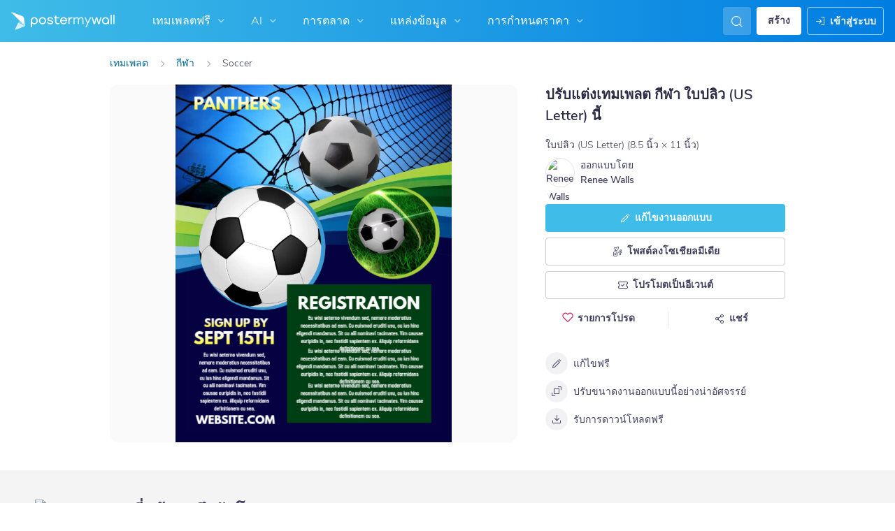

--- FILE ---
content_type: text/html; charset=UTF-8
request_url: https://th.postermywall.com/index.php/art/template/3491ed1ddd321b0ea1ec3c2a634dcb5f/soccer-poster-template
body_size: 59471
content:


<!doctype html>
<!--[if lt IE 7]>
<html class="no-js ie6 oldie" lang="th"> <![endif]-->
<!--[if IE 7]>
<html class="no-js ie7 oldie" lang="th"> <![endif]-->
<!--[if IE 8]>
<html class="no-js ie8 oldie" lang="th"> <![endif]-->
<!--[if IE 9]>
<html class="no-js ie9" lang="th"> <![endif]-->
<!--[if gt IE 8]><!-->
<html class="no-js " lang="th"> <!--<![endif]-->
<head>
    
<meta charset="utf-8">
<meta name="theme-color" content="#3fbce7">
<title>Soccer เทมเพลต | PosterMyWall</title>
<meta name="description" content="ปรับแต่งการออกแบบนี้ด้วยภาพถ่ายและข้อความของคุณ คลังภาพถ่ายนับพันรูป และเครื่องมือที่ใช้งานง่าย ดาวน์โ"/>

    <meta name="robots" content="">


<meta http-equiv="X-UA-Compatible" content="IE=edge,chrome=1">
<meta name="google-site-verification" content="lIGBWY__wlI1D104k-Ptzqfwus_BEN7JbRTJmUaV8lQ"/>
<meta name="p:domain_verify" content="892f9407e0dd0bcaef517c5ab8abe3db"/>
<meta http-equiv="cleartype" content="on">

    <link rel="canonical" href="https://th.postermywall.com/index.php/art/template/3491ed1ddd321b0ea1ec3c2a634dcb5f/soccer-poster-template"/>
                                    <link rel="alternate" href="https://www.postermywall.com/index.php/art/template/3491ed1ddd321b0ea1ec3c2a634dcb5f/soccer-poster-template" hreflang="en"/>
                                <link rel="alternate" href="https://af.postermywall.com/index.php/art/template/3491ed1ddd321b0ea1ec3c2a634dcb5f/soccer-poster-template" hreflang="af"/>
                                <link rel="alternate" href="https://id.postermywall.com/index.php/art/template/3491ed1ddd321b0ea1ec3c2a634dcb5f/soccer-poster-template" hreflang="id"/>
                                <link rel="alternate" href="https://da.postermywall.com/index.php/art/template/3491ed1ddd321b0ea1ec3c2a634dcb5f/soccer-poster-template" hreflang="da"/>
                                <link rel="alternate" href="https://de.postermywall.com/index.php/art/template/3491ed1ddd321b0ea1ec3c2a634dcb5f/soccer-poster-template" hreflang="de"/>
                                <link rel="alternate" href="https://es.postermywall.com/index.php/art/template/3491ed1ddd321b0ea1ec3c2a634dcb5f/soccer-poster-template" hreflang="es"/>
                                <link rel="alternate" href="https://fr.postermywall.com/index.php/art/template/3491ed1ddd321b0ea1ec3c2a634dcb5f/soccer-poster-template" hreflang="fr"/>
                                <link rel="alternate" href="https://zu.postermywall.com/index.php/art/template/3491ed1ddd321b0ea1ec3c2a634dcb5f/soccer-poster-template" hreflang="zu"/>
                                <link rel="alternate" href="https://it.postermywall.com/index.php/art/template/3491ed1ddd321b0ea1ec3c2a634dcb5f/soccer-poster-template" hreflang="it"/>
                                <link rel="alternate" href="https://nl.postermywall.com/index.php/art/template/3491ed1ddd321b0ea1ec3c2a634dcb5f/soccer-poster-template" hreflang="nl"/>
                                <link rel="alternate" href="https://www.postermywall.com/pl/art/template/3491ed1ddd321b0ea1ec3c2a634dcb5f/soccer-poster-template" hreflang="pl"/>
                                <link rel="alternate" href="https://pt.postermywall.com/index.php/art/template/3491ed1ddd321b0ea1ec3c2a634dcb5f/soccer-poster-template" hreflang="pt"/>
                                <link rel="alternate" href="https://ru.postermywall.com/index.php/art/template/3491ed1ddd321b0ea1ec3c2a634dcb5f/soccer-poster-template" hreflang="ru"/>
                                <link rel="alternate" href="https://fil.postermywall.com/index.php/art/template/3491ed1ddd321b0ea1ec3c2a634dcb5f/soccer-poster-template" hreflang="fil"/>
                                <link rel="alternate" href="https://th.postermywall.com/index.php/art/template/3491ed1ddd321b0ea1ec3c2a634dcb5f/soccer-poster-template" hreflang="th"/>
                                <link rel="alternate" href="https://zh-cn.postermywall.com/index.php/art/template/3491ed1ddd321b0ea1ec3c2a634dcb5f/soccer-poster-template" hreflang="zh-CN"/>
                            <link rel="alternate" href="https://www.postermywall.com/index.php/art/template/3491ed1ddd321b0ea1ec3c2a634dcb5f/soccer-poster-template" hreflang="x-default"/>
                
<meta name="mobile-web-app-capable" content="yes">
<meta name="apple-mobile-web-app-status-bar-style" content="black-translucent">
<meta name="twitter:card" content="Summary">
<meta name="twitter:site" content="@postermywall">

    <meta property="fb:admins" content="508966358,658005786"/>
    <meta property="fb:app_id" content="270549478324"/>
    <meta property="og:image" content="https://d1csarkz8obe9u.cloudfront.net/posterpreviews/soccer-poster-template-3491ed1ddd321b0ea1ec3c2a634dcb5f_screen.jpg?ts=1759555885"/>
    <meta property="og:site_name" content="PosterMyWall"/>
    <meta property="og:url" content="https://th.postermywall.com/index.php/art/template/3491ed1ddd321b0ea1ec3c2a634dcb5f/soccer-poster-template"/>
    <meta property="og:title" content="Soccer เทมเพลต"/>
    <meta property="og:description" content="ปรับแต่งการออกแบบนี้ด้วยภาพถ่ายและข้อความของคุณ คลังภาพถ่ายนับพันรูป และเครื่องมือที่ใช้งานง่าย ดาวน์โหลดได้ฟรี"/>
    <meta property="og:type" content="website"/>
<link rel="icon" type="image/x-icon" href="https://th.postermywall.com/favicon.ico?v=5"/>
<link rel="shortcut icon" type="image/x-icon" href="https://th.postermywall.com/favicon.ico?v=5"/>
<!-- Optimization for modern browsers to preload the font-family, or else the execution of CSS is blocked till these download.
 Resource: https://web.dev/uses-rel-preload/?utm_source=lighthouse&utm_medium=unknown -->
<link rel="preload" href="https://d1csarkz8obe9u.cloudfront.net/assets/fonts/NunitoSans/NunitoSans-Regular.woff2" as="font" type="font/woff2"
      crossorigin="anonymous">
<link rel="preload" href="https://d1csarkz8obe9u.cloudfront.net/assets/fonts/NunitoSans/NunitoSans-Bold.woff2" as="font" type="font/woff2"
      crossorigin="anonymous">

    <link rel="preload" as="image" fetchpriority="high" href="https://d1csarkz8obe9u.cloudfront.net/posterpreviews/soccer-poster-template-3491ed1ddd321b0ea1ec3c2a634dcb5f_screen.jpg?ts=1759555885"/>

<link rel="apple-touch-icon" sizes="57x57" href="https://th.postermywall.com/apple-touch-icon-57x57.png?v=5">
<link rel="apple-touch-icon" sizes="60x60" href="https://th.postermywall.com/apple-touch-icon-60x60.png?v=5">
<link rel="apple-touch-icon" sizes="72x72" href="https://th.postermywall.com/apple-touch-icon-72x72.png?v=5">
<link rel="apple-touch-icon" sizes="76x76" href="https://th.postermywall.com/apple-touch-icon-76x76.png?v=5">
<link rel="apple-touch-icon" sizes="114x114" href="https://th.postermywall.com/apple-touch-icon-114x114.png?v=5">
<link rel="apple-touch-icon" sizes="120x120" href="https://th.postermywall.com/apple-touch-icon-120x120.png?v=5">
<link rel="apple-touch-icon" sizes="144x144" href="https://th.postermywall.com/apple-touch-icon-144x144.png?v=5">
<link rel="apple-touch-icon" sizes="152x152" href="https://th.postermywall.com/apple-touch-icon-152x152.png?v=5">
<link rel="apple-touch-icon" sizes="180x180" href="https://th.postermywall.com/apple-touch-icon-180x180.png?v=5">
<link rel="icon" type="image/png" href="https://th.postermywall.com/favicon-32x32.png?v=5" sizes="32x32">
<link rel="icon" type="image/png" href="https://th.postermywall.com/android-chrome-192x192.png?v=5" sizes="192x192">
<link rel="icon" type="image/png" href="https://th.postermywall.com/favicon-96x96.png?v=5" sizes="96x96">
<link rel="icon" type="image/png" href="https://th.postermywall.com/favicon-16x16.png?v=5" sizes="16x16">
<link rel="manifest" href="https://th.postermywall.com/manifest.json?v=5">
<link rel="mask-icon" href="https://th.postermywall.com/safari-pinned-tab.svg" color="#5bbad5">
<meta name="apple-mobile-web-app-title" content="PosterMyWall">
<meta name="application-name" content="PosterMyWall">
<meta name="msapplication-TileImage" content="https://th.postermywall.com/mstile-144x144.png?v=5">
<link type="text/css" rel="stylesheet" href="https://d1csarkz8obe9u.cloudfront.net/assets/asset_cache/17688285091b0cd028bdf8ea4b049b0d0569dfb21d.css" media="screen, print" />
<link type="text/css" rel="stylesheet" href="https://d1csarkz8obe9u.cloudfront.net/assets/asset_cache/176214505907206a2fd0305dd27133558107e5fbe4.css" media="screen" />
<link type="text/css" rel="stylesheet" href="https://d1csarkz8obe9u.cloudfront.net/assets/asset_cache/1768828509808eb1e859c44cfea623420beebb3aab.css" media="print" />
<link type="text/css" rel="stylesheet" href="https://d1csarkz8obe9u.cloudfront.net/assets/asset_cache/176882850948a4a5189201c7d7e52f076307eec823.css" media="screen" />

    <meta name="data-csrf-name" content="csrf_token">
    <meta name="data-csrf-token" content="5ffd61e41721742a720834c52cc4e401">

<script type="text/javascript">
    /**
     * Checks if ECMA6 is supported. Returns true if supported, false
     * otherwise.
     *
     * @return {boolean}
     */
    function isECMA6Supported() {
        "use strict";

        if (typeof Symbol === "undefined") return false;

        try {
            // Using eval won't throw a syntax error
            eval("class Foo {}");
            eval("var bar = (x) => x+1");
        } catch (e) {
            return false;
        }

        return true;
    }

    function isBrowserSupported() {
        try {
            return (('IntersectionObserver' in window) &&
                ('ResizeObserver' in window) &&
                ('IntersectionObserverEntry' in window) &&
                ('intersectionRatio' in window.IntersectionObserverEntry.prototype));

        } catch (e) {
            return false;
        }
    }

    window.addEventListener('DOMContentLoaded', function () {
        if (!isECMA6Supported() || !isBrowserSupported()) {
            var banner = document.getElementsByClassName('js-unsupported-browser-banner');

            if (banner.length > 0) {
                banner[0].style.display = 'block';
            }
        }
    });

</script><script type="text/javascript">

    if (typeof PMW === 'undefined') {
        window.PMW = {};
    }
    PMW.SERVER_ROOT = "https://th.postermywall.com/index.php/";

    // WARNING: ONLY USE PMW.BASE_URL DIRECTLY IF ONLY THE BASEPATH FOR THE ENGLISH DOMAIN IS NEEDED, E.G., https://www.postermywall.com/
    // FOR OTHER CASES, PLEASE REFER TO USAGES OF PMW.util.site_url(), PMW.util.asset_url(), or PMW.util.homepage_url()
    PMW.BASE_URL = "https://th.postermywall.com/";
    PMW.DOMAIN = ".postermywall.com";
    PMW.FB_APP_ID = "270549478324";
    PMW.FB_GRAPH_VERSION = "v20.0";
    PMW.FB_LOCALE_CODE = "en_US";
    PMW.GOOGLE_APP_ID = "995470834719-urg5u3hve3gd5ucmgc81e7ip53ncr3mq.apps.googleusercontent.com";
    PMW.freeGettyContentForPremiumUsers = "1";
    PMW.STRIPE_PUBLIC_KEY = "pk_live_uGzZsmP05C9aYOj3WR9BsnU3";
    PMW.VERSION = 1795;
    PMW.HTML_VERSION = 2705;
    PMW.LANGUAGE = "th";
    PMW.RECAPTCHA_V3_KEY = "6LcbCMUUAAAAACdWGrwWjTvzPkSLh_qwTrIxMXqe";
    PMW.RECAPTCHA_V2_KEY = "6LecVqUeAAAAAL23dZHNBsvDewM3HtioOdBXGhCn";
        PMW.ONLINE_ADS_TRACKING_ENABLED = "1";
    PMW.NAV_EXPERIMENTS = [];
    PMW.GTM_CONTAINER_ID = "GTM-N2XPNNF";
    PMW.enableGTM = true;
        PMW.currencyShowsDecimals = ["USD","AUD","CAD","GBP","EUR","ZAR"];
    PMW.needMoreEmailTemplatesForFilter = parseInt("5");
    PMW.needMoreTemplatesForSearchTerm = parseInt("20");
    PMW.showNewPublishDialog = "1"
    PMW.enableMyStuffMultipagesUI = ""
    PMW.doShowNotifications = "1";

    /**
     * This function is called inline in header.php and uses the user's cookie
     * to determine if they're logged in and render their name and utility links
     * for logged in users in the header of the website. This technique is used
     * to allow us to use the same cached HTML for public pages, regardless of
     * whether the user is logged in and new.
     */
    window.initPMWHeader = function () {

        const collapsibleListsContainers = document.querySelectorAll('.js-collapsible-lists'),
            hamburgerListContainer = document.getElementById('nav-hamburger-list-container'),
            navScrollContainers = document.querySelectorAll('.js-scroll-container'),
            createButtonCheckbox = document.getElementById('create-design-cta-checkbox'),
            LIST_VERTICAL_SPACING_OFFSET = 150,
            LIST_VERTICAL_BOTTOM_SCROLL_OFFSET = 10,
            USER_TYPE_STUDENT = 'student',
            USER_TYPE_DESIGNER = 'designer',
            NEW_USER_NAME_ENCODED = 'new+user';

        let lastScrollTop = 0;


        /**
         * Sets the HTML of an element.
         * @param {String} id The element's ID
         * @param {String} h HTML string
         */
        function i(id, h) {
            var e = document.getElementById(id);
            if (e) {
                e.innerHTML = h;
            }
        }

        /**
         * Retrieves the value of a cookie.
         * @param {String} name Name of cookie
         * @returns Mixed Value of cookie or null
         */
        function readCookie(name) {
            let nameEQ = name + '=',
                ca = document.cookie.split(';');
            for (let i = 0; i < ca.length; i++) {
                let c = ca[i];
                while (c.charAt(0) === ' ')
                    c = c.substring(1, c.length);
                if (c.indexOf(nameEQ) === 0)
                    return c.substring(nameEQ.length, c.length);
            }
            return null;
        }

        function escapeHTML(unsafeStr) {
            if (unsafeStr === null || unsafeStr === '') {
                return unsafeStr;
            }

            return unsafeStr
                .replace(/&/g, '&amp;')
                .replace(/</g, '&lt;')
                .replace(/>/g, '&gt;')
                .replace(/\"/g, '&quot;')
                .replace(/\'/g, '&#39;')
                .replace(/\//g, '&#x2F;');
        }

        /**
         *
         * @param auth
         * @param userName
         * @returns {boolean}
         */
        function isUserLoggedIn(auth, userName) {
            return auth.length > 1 && userName !== null && userName !== NEW_USER_NAME_ENCODED;
        }

        /**
         *
         * @param {Array} auth
         * @returns {boolean}
         */
        function isUserStudent(auth) {
            return typeof auth[1] !== 'undefined' && auth[1] === USER_TYPE_STUDENT;
        }

        function isUserDesigner(auth) {
            return typeof auth[1] !== 'undefined' && auth[1] === USER_TYPE_DESIGNER;
        }

        let n = document.getElementById('nav');

        if (n) {
            if (n.hasAttribute('data-skip-init')) {
                return;
            }

            let name = escapeHTML(readCookie('pmwn')),
                auth = readCookie('pmwi2');


            /**
             *
             * @param el
             * @returns {boolean}
             */
            function isHiddenInDOM(el) {
                return el.offsetParent === null;
            }

            function isHalloween() {
                const dateToday = new Date(),
                    year = dateToday.getFullYear();

                return (new Date('October 1 ' + year) <= dateToday) && (new Date('November 1 ' + year) > dateToday);
            }

            function isChristmasSeason() {
                const dateToday = new Date(),
                    year = dateToday.getFullYear();

                return (new Date('December 1 ' + year) <= dateToday) && (new Date('December 31 ' + year) > dateToday);
            }

            /**
             * @param {object} userInfo
             * @param {string} userInfo.team_name
             * @param {string} userInfo.user_email
             */
            function setTeamInfoInNavDropdowns(userInfo) {
                if (userInfo && userInfo.team_name && isUserPremium()) {
                    const teamNameListItem = document.querySelector('.js-team-name-list-item');
                    if (teamNameListItem) {
                        teamNameListItem.classList.remove('_hidden');
                    }

                    const teamName = document.querySelector('.js-team-name');
                    if (teamName) {
                        teamName.innerHTML = userInfo.team_name;
                    }
                }
            }

            /**
             * @param {object} userInfo
             * @param {string} userInfo.show_team_icon
             */
            function setProfilePictureTeamIcon(userInfo) {
                if (isUserPremium() && userInfo.show_team_icon) {
                    const profilePictureTeamIcon = document.querySelector('.js-navuser-team-icon');
                    if (profilePictureTeamIcon) {
                        profilePictureTeamIcon.classList.remove('_hidden');
                    }
                }
            }

            /**
             * @param {string} userName
             * @param {object} userInfo
             * @param {string} userInfo.team_name
             * @param {string} userInfo.user_email
             * @param {string} userInfo.show_team_icon
             */
            function setUserInfoInNavDropdowns(userName, userInfo) {
                document.getElementById('profile-container').setAttribute('title', userName);
                i('ulname', userName);
                i('ulname-toggled', userName);
                if (userInfo && userInfo.user_email) {
                    const subText = document.querySelector('.js-email-subtext');
                    if (subText) {
                        subText.innerHTML = userInfo.user_email;
                    }
                }
                setTeamInfoInNavDropdowns(userInfo);
                setProfilePictureTeamIcon(userInfo);
            }

            /**
             *
             * @param {Array} auth
             * @param nav
             */
            function setNavClassesForLoggedInUser(auth, nav) {
                if (isUserStudent(auth)) {
                    nav.className += ' -student';
                }

                if (isUserDesigner(auth)) {
                    nav.className += ' -designer';
                }

                nav.className += ' -loggedin';

                if (isUserPremium()) {
                    nav.className += ' -premium';
                } else {
                    nav.className += ' -payg';
                }
            }

            /**
             *
             * @param {string|null} profilePictureCookie
             * @param {Element} img
             * @param {string} imageSrc
             */
            function setProfilePictureSrc(profilePictureCookie, img, imageSrc) {
                if (profilePictureCookie !== null && profilePictureCookie.length > 1) {
                    img.onerror = function () {
                        this.src = imageSrc;
                        img.onerror = null; // prevent recursion incase the default doesn't load either
                    };

                    img.src = decodeURIComponent(profilePictureCookie);
                } else {
                    img.src = imageSrc;
                }
            }

            function initLogoForLoggedInUser() {
                let logo = document.getElementById('logo');

                logo.setAttribute('aria-label', 'Go to My Stuff');
                logo.addEventListener('click', function (e) {
                    e.preventDefault();
                    window.location.href = PMW.SERVER_ROOT + 'posters/mine';
                });
            }

            function getPremiumLevelFromSubscriptionDetailsCookie() {
                const c = readCookie('pmwsd');
                let premiumLevel = 0;
                if (typeof c === 'string') {
                    let p = c.split('~');
                    if (p.length > 1) {
                        premiumLevel = parseInt(p[1]);
                    }
                }
                return premiumLevel;
            }

            function isUserPremium() {
                return getPremiumLevelFromSubscriptionDetailsCookie() > 0;
            }

            function initProfilePictureForLoggedInUser() {
                const pp = readCookie('pmwpp'),
                    ppc = document.getElementById('profile-container'),
                    img = document.getElementById('user-profile-picture-container'),
                    dropdownAvatarImg = document.querySelector('.avatar-profile-picture-container'),
                    nameContainer = document.getElementById('username');

                let durl = ppc.getAttribute('data-default-src');
                nameContainer.setAttribute('href', nameContainer.getAttribute('data-href'));

                if (isHalloween()) {
                    durl = ppc.getAttribute('data-halloween-default-src');
                }

                if (isChristmasSeason()) {
                    durl = ppc.getAttribute('data-christmas-default-src');
                }
                setProfilePictureSrc(pp, img, durl);

                if (dropdownAvatarImg) {
                    setProfilePictureSrc(pp, dropdownAvatarImg, durl);
                }
                img.className += 'profile-picture';
            }

            async function fetchUserInfo() {
                /** @type {HTMLFormElement | null} */
                const navForm = document.querySelector('.js-avatar-list-item-form');

                if (!navForm) {
                    return null;
                }

                navForm.addEventListener('submit', (event) => {
                    event.preventDefault();
                });

                try {
                    const response = await fetch(navForm.action, {
                        method: navForm.method,
                        headers: {'Accept': 'application/json'}
                    });

                    if (!response) {
                        return null;
                    }

                    const responseData = await response.json();
                    return responseData.data;
                } catch (error) {
                    return null;
                }
            }

            function initNavEditProfileClick() {
                const editProfileItem = document.querySelector('.js-avatar-list-item-form-container');

                if (editProfileItem) {
                    editProfileItem.addEventListener('click', function () {
                        window.location.href = editProfileItem.getAttribute('data-href');
                    });
                }
            }

            function initUserProfileIconDisplay() {
                if (typeof auth !== 'string') {
                    return;
                }

                let p = auth.split('.');
                if (isUserLoggedIn(p, name)) {
                    name = decodeURIComponent(name.replace(/\+/g, ' '));
                    if (isUserStudent(p)) {

                        n.className += ' -student';
                    }
                    setNavClassesForLoggedInUser(p, n);

                    initLogoForLoggedInUser();
                    initProfilePictureForLoggedInUser();
                }

                const la = readCookie('pmwla');
                if (la && n) {
                    n.className += ' -su';
                }
            }

            async function initUserInfoDisplay() {
                if (typeof auth !== 'string') {
                    return;
                }

                let p = auth.split('.');
                let userInfo;
                if (isUserLoggedIn(p, name)) {
                    try {
                        userInfo = await fetchUserInfo();
                    } catch (error) {
                        userInfo = null;
                    }

                    name = decodeURIComponent(name.replace(/\+/g, ' '));
                    setUserInfoInNavDropdowns(name, userInfo);
                    setProfilePictureTeamIcon(userInfo);
                }
            }

            function initProfileIconClick() {
                const navUser = document.getElementById('navuser');

                if (navUser) {
                    navUser.addEventListener('click', function (event) {
                        this.classList.toggle('keep-open');
                        event.stopPropagation();
                    });

                    window.addEventListener('click', function (event) {
                        if (navUser.classList.contains('keep-open')) {
                            if (event.target && !navUser.contains(event.target)) {
                                navUser.classList.remove('keep-open');
                            }
                        }
                    });
                }
            }

            /**
             * element can be at the top of its scroll container if it has either:
             *   - not scrolled
             *   - scrolled to top
             * @param el
             * @returns {boolean}
             */
            function isScrollElementAtTop(el) {
                return el.scrollTop === 0;
            }

            function doesElementNeedScroll(el) {
                return !((el.scrollHeight - el.clientHeight) === 0);
            }

            function hasElementScrolledToBottom(el) {
                return (el.scrollTop === (el.scrollHeight - el.offsetHeight)
                    || Math.abs(el.scrollTop - (el.scrollHeight - el.offsetHeight)) < LIST_VERTICAL_BOTTOM_SCROLL_OFFSET);
            }

            function getOffsetToScrollBy(scrollContainer) {
                const item = scrollContainer.querySelector('.js-nav-list-item'),
                    remainingContainerScrollHeight = scrollContainer.scrollHeight - scrollContainer.offsetHeight - scrollContainer.scrollTop,
                    scrollOffset = item && item.offsetHeight > 0 ? item.offsetHeight * 5 : 200;
                return Math.min(remainingContainerScrollHeight, scrollOffset);
            }

            function smoothScrollDown(scrollContainer) {
                scrollContainer.scrollBy({
                    top: getOffsetToScrollBy(scrollContainer),
                    left: 0,
                    behavior: 'smooth',
                });
            }

            /**
             *
             * @param element
             */
            function hideElement(element) {
                addClass(element, '_hidden');
            }

            /**
             *
             * @param element
             */
            function showElement(element) {
                removeClass(element, '_hidden');
            }

            function addClass(el, c) {
                if (el.className.indexOf(c) === -1) {
                    el.className += ' ' + c;
                }
            }

            function removeClass(el, c) {
                const cName = el.className;
                if (cName.length > 0 && cName.indexOf(c) !== -1) {
                    el.className = cName.replace(c, '');
                }
            }

            /**
             *
             * @param {Element} el
             * @param {string} className
             * @returns {boolean}
             */
            function hasClass(el, className) {
                return el.classList.contains(className);
            }

            /**
             *
             * @param elementsList
             * @param el
             * @returns {boolean}
             */
            function isElementFirstChild(elementsList, el) {
                return el && el === elementsList[0];
            }


            /**
             * Hides the element when the user clicks outside the element's container.
             * The hiding method is setting the checkbox.checked property to false.
             *
             * @param {string} elID
             * @param {string} containerID
             * @param {string} checkboxID
             */
            function hideElementOnOutsideClick(elID, containerID, checkboxID) {
                const el = document.getElementById(elID),
                    container = document.getElementById(containerID),
                    checkbox = document.getElementById(checkboxID);

                const outsideClickListener = function (event) {
                    if ((container && el && checkbox) && !container.contains(event.target) && !el.contains(event.target)) {
                        checkbox.checked = false;
                    }
                };

                document.addEventListener('click', outsideClickListener);
            }

            function onMobileCreateModalCloseClick() {
                const closeBtn = document.getElementById('mobile-create-close-button');

                if (closeBtn) {
                    closeBtn.addEventListener('click', function () {
                        const checkbox = document.getElementById('create-design-cta-checkbox');
                        if (checkbox) {
                            checkbox.checked = false;
                        }
                    });
                }
            }

            function hideMobileCreateModalOnOutsideClick() {
                const el = document.getElementById('create-design-cta-container'),
                    backdrop = document.getElementById('nav-create-design-dropdown'),
                    checkbox = document.getElementById('create-design-cta-checkbox');

                const outsideClickListener = function (event) {
                    if ((el && checkbox) && (!el.contains(event.target)) || event.target.id === backdrop.id) {
                        checkbox.checked = false;
                    }
                };

                document.addEventListener('click', outsideClickListener);
            }

            function initMobileCreateModal() {
                hideMobileCreateModalOnOutsideClick();
                onMobileCreateModalCloseClick();
            }

            function resetHamburgerListScroll() {
                hamburgerListContainer.scrollTop = 0;
                lastScrollTop = 0;
            }

            function resetHamburgerListWidth() {
                hamburgerListContainer.style.width = 'auto';
            }

            function bringNavPanelInView(navPanel) {
                removeClass(document.querySelector('.js-nav-panel.-in'), '-in');
                addClass(navPanel, '-in');
            }


            /**
             * updates the width of the hamburger according to the current active panel, resets the scroll and the scroll overlays inside the list
             */
            function resetHamburgerList() {
                resetHamburgerListWidth();
                updateHamburgerListContainerWidth();
                resetHamburgerListScroll();
                onNavDropdownScroll(hamburgerListContainer);
            }

            function openSecondaryList() {
                bringNavPanelInView(document.querySelector(this.getAttribute('data-for-selector')));
                resetHamburgerList();
            }

            function onBackBtnClick() {
                bringNavPanelInView(document.querySelector('.js-hamburger-main-menu'));
                resetHamburgerList();
            }

            function initHamburgerMenu() {
                const secondaryListOpeners = document.querySelectorAll('.js-opens-list'),
                    backBtns = document.querySelectorAll('.js-back-btn');

                secondaryListOpeners.forEach(function (navItem) {
                    navItem.addEventListener('click', openSecondaryList);
                });

                backBtns.forEach(function (btn) {
                    btn.addEventListener('click', onBackBtnClick);
                });

                updateHamburgerListContainerHeight();
            }

            initMobileCreateModal();
            hideElementOnOutsideClick('mobile-search', 'mobile-search-options', 'mobile-search-bar');
            hideElementOnOutsideClick('nav-create-design-dropdown', 'create-design-cta-container', 'create-design-cta-checkbox');
            hideElementOnOutsideClick('nav-hamburger-list-container', 'nav-hamburger-container', 'nav-hamburger-menu');

            let mobileSearchBar = document.getElementById('mobile-search-bar');

            if (mobileSearchBar) {
                mobileSearchBar.addEventListener('change', function () {
                    if (this.checked) {
                        document.getElementById('nav-mobile-search-input').focus();
                    } else {
                        document.getElementById('nav-mobile-search-input').blur();
                    }
                });
            }

            window.addEventListener('resize', function () {
                updateHamburgerListContainerHeight();
                handleScrollableContainersScroll();
                setCollapsedStateForCollapsibles();
            });

            /**
             * To update the scrollable area of the nav dropdown
             */
            function updateHamburgerListContainerHeight() {
                document.getElementById('nav-hamburger-list-container').style = 'max-height: ' + Math.abs(window.innerHeight - LIST_VERTICAL_SPACING_OFFSET) + 'px;';
            }

            function updateHamburgerListContainerWidth() {
                const width = hamburgerListContainer.querySelector('.js-nav-panel.-in').offsetWidth;
                hamburgerListContainer.style.width = width + 'px';
            }

            function handleScrollableContainersScroll() {
                navScrollContainers.forEach(function (scrollContainer) {
                    onNavDropdownScroll(scrollContainer);
                });
            }

            function onScrollBtnClick() {
                const scrollContainer = document.querySelector(this.getAttribute('data-for-selector'));
                smoothScrollDown(scrollContainer);
            }

            function initScrollableLists() {
                const scrollButtons = document.querySelectorAll('.js-btn-show-more');

                scrollButtons.forEach(function (btn) {
                    btn.addEventListener('click', onScrollBtnClick);
                });

                navScrollContainers.forEach(function (scrollContainer) {
                    scrollContainer.addEventListener('scroll', onNavDropdownScroll.bind(this, scrollContainer), {passive: true});
                    onNavDropdownScroll(scrollContainer);
                });
            }

            /**
             * handles scroll for a dropdown and hides/shows the overlays at the top and bottom depending on scroll position
             *
             * @param dropdown
             */
            function onNavDropdownScroll(dropdown) {
                const dropdownList = dropdown.closest('.dropdown-list'),
                    btnOverlayBottom = dropdownList.querySelector('.js-bottom-overlay'),
                    btnOverlayTop = dropdownList.querySelector('.js-top-overlay');

                if (isScrollElementAtTop(dropdown)) {
                    if (doesElementNeedScroll(dropdown)) {
                        hideElement(btnOverlayTop);
                        showElement(btnOverlayBottom);
                    } else {
                        hideElement(btnOverlayTop);
                        hideElement(btnOverlayBottom);
                    }
                } else if (hasElementScrolledToBottom(dropdown)) {
                    showElement(btnOverlayTop);
                    hideElement(btnOverlayBottom);
                } else {
                    showElement(btnOverlayTop);
                    showElement(btnOverlayBottom);
                }
            }

            /**
             *
             * @param iconParent
             * @returns {boolean}
             */
            function isCollapseIconVisible(iconParent) {
                return !isHiddenInDOM(iconParent.querySelector('.js-collapse-icon'));
            }

            /**
             * collapses a list, shows the caret icon, and enables its hover state.
             * @param list
             */
            function collapseList(list) {
                addClass(list, '-collapsed');
                removeClass(list.querySelector('.js-collapse-icon'), '-invisible');
                enableCollapsibleListHeaderHover(list);
            }

            /**
             *
             * @param lists
             * @param listToIgnore any list to ignore when collapsing lists
             */
            function collapseLists(lists, listToIgnore = null) {
                lists.forEach(function (collapsibleList) {
                    if (listToIgnore !== collapsibleList) {
                        collapseList(collapsibleList);
                    }
                });
            }

            /**
             *
             * @param {Array.<Element>} lists
             */
            function expandLists(lists) {
                lists.forEach(function (list) {
                    removeClass(list, '-collapsed');
                    enableCollapsibleListHeaderHover(list);
                });
            }

            /**
             * expand a list, hide the caret icon, and disable hover
             * @param list
             */
            function expandList(list) {
                const parentLists = list.closest('.js-collapsible-lists').querySelectorAll('.js-collapsible');
                collapseLists(parentLists, list);
                removeClass(list, '-collapsed');
                addClass(list.querySelector('.js-collapse-icon'), '-invisible');
                disableCollapsibleListHeaderHover(list);
            }

            function enableCollapsibleListHeaderHover(list) {
                removeClass(list.querySelector('.js-collapse-list'), '-no-hover');
            }

            function disableCollapsibleListHeaderHover(list) {
                addClass(list.querySelector('.js-collapse-list'), '-no-hover');
            }

            function handleListCollapse(e) {
                if (!isCollapseIconVisible(this)) {
                    return;
                }

                e.preventDefault();
                e.stopImmediatePropagation();
                const list = this.closest('.js-collapsible');
                hasClass(list, '-collapsed') ? expandList(list) : collapseList(list);
            }

            /**
             *
             * @param listsContainer
             * @returns {boolean}
             */
            function areListsCollapsed(listsContainer) {
                return listsContainer.querySelectorAll('.js-collapsible.-collapsed').length !== 0;
            }

            /**
             * initialises collapsed state for collapsible lists given the list container.
             * If there are no already collapsed lists and the collapse btn is visible, then we collapse all the lists
             * except the first list.
             * if the collapse button is not visible but we have some collapsed lists, then expand all of them
             * @param listsContainer
             */
            function setCollapsedStateForLists(listsContainer) {
                const collapsibleLists = listsContainer.querySelectorAll('.js-collapsible'),
                    expandedList = listsContainer.querySelector('.js-collapsible:not(.-collapsed)'),
                    listToKeepExpanded = expandedList ? expandedList : collapsibleLists[0],
                    collapsibleIconVisible = isCollapseIconVisible(listsContainer);

                if (!collapsibleIconVisible && areListsCollapsed(listsContainer)) {
                    expandLists(collapsibleLists);
                    return;
                }

                if (!collapsibleIconVisible && window.innerWidth > 1430) {
                    return;
                }

                if (listToKeepExpanded !== undefined) {
                    expandList(listToKeepExpanded);
                    if (collapsibleLists.length > 0) {
                        collapseLists(collapsibleLists, listToKeepExpanded);
                    }
                } else if (collapsibleLists.length > 0) {
                    collapseLists(collapsibleLists, null);
                }
            }


            function setCollapsedStateForCollapsibles() {
                collapsibleListsContainers.forEach(function (container) {
                    setCollapsedStateForLists(container);
                });
            }

            /**
             * initialises the dropdown lists can be collapsed on smaller screen sizes
             */
            function initCollapsibleLists() {
                const collapseBtns = document.querySelectorAll('.js-collapse-list');
                collapseBtns.forEach(function (btn) {
                    btn.addEventListener('click', handleListCollapse);
                });

                setCollapsedStateForCollapsibles();
            }

            function closeCreateDropdown() {
                createButtonCheckbox.checked = false;
            }

            /**
             * initializes the handlers on other nav items so that the create from scratch dropdown, if open, can be closed if the user hovers on them.
             */
            function initCreateButtonClosing() {
                const otherNavItemContainers = document.querySelectorAll('.js-opens-dropdown');
                otherNavItemContainers.forEach(function (navItemContainer) {
                    navItemContainer.addEventListener('mouseenter', closeCreateDropdown);
                });
            }

            /**
             * Removes marketing banner if cookie is set for not showing banner.
             * This is done in JS to run on pages that get cached. Code in header file to ensure that no CLS occurs when removing banners.
             */
            function removeMarketingBannerIfCookieSet() {
                const marketingBanner = document.getElementsByClassName('js-nav-notification'),
                    iconCloseBanner = document.getElementsByClassName('js-icon-close-banner');

                if (iconCloseBanner.length && readCookie(iconCloseBanner[0].getAttribute('data-close-cookie'))) {
                    marketingBanner[0].remove();
                }
            }

            function initDesignTemplatesHeaderLink() {
                const designsHeader = document.querySelector('.js-designs-header');

                if (designsHeader) {
                    if (auth && isUserLoggedIn(auth.split('.'), name)) {
                        designsHeader.href = designsHeader.getAttribute('data-sizes-url');
                    } else {
                        designsHeader.href = designsHeader.getAttribute('data-gallery-url');
                    }
                }
            }

            function initNavFormItemClickHandler(listItemFormContainer) {
                listItemFormContainer.addEventListener('click', function () {
                    const form = listItemFormContainer.querySelector('.js-list-item-form');
                    if (form) {
                        const submitButton = form.querySelector('.js-submit-btn');
                        if (submitButton) {
                            submitButton.click();
                        }
                    }
                });
            }

            function initClickHandlersForNavFormItems() {
                const listItemFormContainers = document.querySelectorAll('.js-list-item-form-container');
                listItemFormContainers.forEach(function (listItemFormContainer) {
                    initNavFormItemClickHandler(listItemFormContainer);
                });
            }

            function initGA4TrackingForCreateButtons() {
                let navCreateButtons = document.querySelectorAll('.js-create-nav-button .list-item-content');
                navCreateButtons.forEach(function (btn) {
                    btn.addEventListener('click', function () {
                        const events = $(this).attr('data-event-name').split(',');
                        events.forEach(function (eventName) {
                            PMW.gtm.trackGA4CustomEvent(eventName);
                        });
                    });
                });
            }

            function initGA4TrackingForLinks() {
                let navLinks = document.querySelectorAll('#nav a');
                navLinks.forEach(function (link) {
                    link.addEventListener('click', function (e) {
                        e.preventDefault();
                        const eventName = $(this).attr('data-event-name');
                        const source = $(this).attr('data-event-source');

                        if (source && eventName) {
                            PMW.gtm.trackGA4CustomEvent(eventName, {'source': source});
                        } else if (eventName) {
                            PMW.gtm.trackGA4CustomEvent(eventName);
                        }
                        setTimeout(function () {
                            window.location.href = link.getAttribute('href');
                        }, 300);
                    })
                });
            }

            function isInPWA() {
                const mqStandAlone = '(display-mode: standalone)';
                const nav = navigator;

                return (nav && typeof nav === 'object' && nav.standalone && nav.standalone) || window.matchMedia(mqStandAlone).matches;
            }

            function getTransitionEndEventToUse() {
                const transitions = {
                    'transition': 'transitionend',
                    'OTransition': 'oTransitionEnd',
                    'MozTransition': 'transitionend',
                    'WebkitTransition': 'webkitTransitionEnd',
                };

                let el = document.createElement('fakeelement');

                for (let t in transitions) {
                    if (el.style[t] !== undefined) {
                        return transitions[t];
                    }
                }
            }


            function initPWAHeader() {
                const loadingBar = document.querySelector('.js-page-loading-bar');

                if (!isInPWA() || !loadingBar) {
                    return;
                }

                const transitionEndEvent = getTransitionEndEventToUse();

                removeClass(loadingBar, '_hidden');
                removeClass(loadingBar, 'opacity-0');
                window.onbeforeunload = function () {
                    loadingBar.style.width = '20%';
                }

                window.onload = function () {
                    loadingBar.style.width = '100%'
                }

                if (transitionEndEvent) {
                    loadingBar.addEventListener(transitionEndEvent, function () {
                        if (loadingBar.style.width === '100%') {
                            addClass(loadingBar, '_opacity-0');
                        }
                    })
                }
            }

            initHamburgerMenu();
            initCreateButtonClosing();
            initCollapsibleLists();
            initUserProfileIconDisplay();
            initUserInfoDisplay();
            initProfileIconClick();
            initNavEditProfileClick();
            initScrollableLists();
            removeMarketingBannerIfCookieSet();
            initDesignTemplatesHeaderLink();
            initClickHandlersForNavFormItems();
            initGA4TrackingForCreateButtons();
            initGA4TrackingForLinks();
            initPWAHeader();
        }
    };
</script>

<script>
    (function (m, a, z, e) {
        var s, t;
        try {
            t = m.sessionStorage.getItem('maze-us');
        } catch (err) {}

        if (!t) {
            t = new Date().getTime();
            try {
                m.sessionStorage.setItem('maze-us', t);
            } catch (err) {}
        }

        s = a.createElement('script');
        s.src = z + '?t=' + t + '&apiKey=' + e;
        s.async = true;
        a.getElementsByTagName('head')[0].appendChild(s);
        m.mazeUniversalSnippetApiKey = e;
    })(window, document, 'https://snippet.maze.co/maze-universal-loader.js', '1a2069fd-8224-4de3-b708-1d9fb39c88e4');
</script>

            <meta name="viewport" content="width=device-width, initial-scale=1.0, maximum-scale=5">
    
    <!--[if lt IE 9]><link rel="stylesheet" type="text/css" href="https://th.postermywall.com/assets/css/ie8.css" /><![endif]-->
    
</head>
<body class="js-assets-prod ">
<noscript>
    <iframe src="https://www.googletagmanager.com/ns.html?id=GTM-N2XPNNF"
            height="0" width="0" style="display:none;visibility:hidden"></iframe>
</noscript>
<header>
    <a class="accessibility-helper-link js-open-userway-accessibility-menu"
   href="javascript:void(0);"
   data-opening-text="กำลังเปิด&hellip;"
   data-open-text="เปิดเมนูการเข้าถึง"
   aria-label="เปิดเมนูการเข้าถึง">เปิดเมนูการเข้าถึง</a>

<div class="accessibility-helper-link-container js-accessibility-helper-link-container">
    <i class="icon close-icon icon-close" id="js-accessibility-menu-close"></i>
    <span class="accessibility-helper-link -floated" id="pmw-accessibility-widget"
          aria-label="เปิดเมนูการเข้าถึง">
    <i class="icon accessibility-icon icon-wheelchair"></i>
</span>
</div>

<a class="accessibility-helper-link" href="#bd"
   aria-label="ข้ามไปที่เนื้อหาหน้าเว็บ">ข้ามไปที่เนื้อหาหน้าเว็บ</a><div class="js-unsupported-browser-banner unsupported-browser-banner" style="display: none;">ดูเหมือนคุณจะใช้เว็บเบราว์เซอร์รุ่นเก่า - ตัวเลือกส่วนใหญ่จะใช้ไม่ได้ กรุณา <a href="https://browser-update.org/th/update-browser.html#3" target="_blank" rel="noopener">อัปเดตเบราว์เซอร์ของคุณ</a></div>

                    
        <nav class="navbar -nomargin  "
             id="nav">
            <div class="logo-container">
                <a id="logo" href="https://th.postermywall.com/" aria-label="ไปที่โฮมเพจ"
                   class="embedded-remove-url" data-event-name="Nav_logo">
                    <div class="logo-wrapper">

                                                                                                                            <img class="logo-img main" src="https://th.postermywall.com/assets/images/logo-postermaker.svg?ts=1768879188"
                                 alt="PosterMyWall navigation logo"/>
                            <img class="logo-img -for-mobile" src="https://th.postermywall.com/assets/images/logo-mobile.svg"
                                 alt="PosterMyWall navigation logo"/>
                                            </div>
                </a>
            </div>

            <div class="primary-nav nav-items-responsiveness" id="nav-primary-items">
                <div class="nav-item-container for-user embedded-hidden" id="my-stuff-nav-item">
                    <a class="nav-item"
                       href="https://th.postermywall.com/index.php/posters/mine#/designs"
                       data-event-name="Nav_mystuff"
                    >รายการของฉัน</a>
                </div>

                <div class="nav-item-container hide-for-student embedded-hidden">
                    <a class="nav-item js-opens-dropdown"
                       href="https://th.postermywall.com/index.php/posters/gallery"
                       data-event-name="Nav_templates"
                    >
                        <span class="for-anon">
                            <span class="visible-desktop hidden-small-laptop">เทมเพลตฟรี</span>
                            <span class="visible-small-laptop hidden-desktop">เทมเพลต</span>
                        </span>
                        <span class="for-user">เทมเพลต</span>
                        <i aria-hidden="true" class="nav-item-icon icon-caret-down"></i>
                    </a>
                    <div class="dropdown-list templates-dropdown">
                        <div class="lists-container js-lists-container -cappedlaptop -verticallaptop">
                            <div class="list-container design-templates-list-container -with-header _no-border-right">
                                
<a class="nav-list-header   js-designs-header -has-hover"
 href="https://th.postermywall.com/index.php/posters/sizes" data-sizes-url="https://th.postermywall.com/index.php/posters/sizes" data-gallery-url="https://th.postermywall.com/index.php/posters/gallery" data-event-name="Nav_designs" >

<i  tabindex="-1" class="pmw-icon size-icon-20  left-icon content-disabled icon-bulk-flyers -icon-only"></i>
<span class="left-text spacing-m-l-2 body-s-bold content-body"> งานออกแบบ </span>

<div class="right-part-container">
        </div>
</a>

                                <a class="personalize-recommendations-upsell"
                                   href="https://th.postermywall.com/index.php/posters/recommendations"
                                   data-event-name="Nav_designsrecommended">
                                    <div class="flex-row-align-center flex-justify-between _full-width">
                                        <div class="flex-v-row">
                                            <div class="flex-row-align-center">
                                                <span class="body-xs-bold upsell-main-text content-body spacing-m-r-1 capitalize-sentence">แนะนำสำหรับคุณ</span>
                                                <img class="recommendation-icon" alt="" role="presentation" src="https://d1csarkz8obe9u.cloudfront.net/assets/gallery-personalized-recommendations-icon.svg"/>
                                            </div>
                                            <span class="body-xxs content-sub-text visible-large-screens">เทมเพลตที่คัดสรรมาสำหรับคุณ</span>
                                        </div>
                                        <picture class="flexbox">
                                            <source srcset="https://d1csarkz8obe9u.cloudfront.net/assets/nav-personalized-recommendations-preview.png" type="image/webp">
                                            <img class="recommendation-preview-designs visible-large-screens visible-large-screens" alt="" role="presentation"
                                                 src="https://d1csarkz8obe9u.cloudfront.net/assets/nav-personalized-recommendations-preview.png"/>
                                        </picture>
                                    </div>
                                </a>

                                <div class="lists js-lists js-collapsible-lists -wrapsmalllaptop">
                                    
<ul class="nav-list js-nav-list  -flex  -collapsible js-collapsible"
    id="nav-themes-list" >
            
<li class="nav-list-item js-nav-list-item  -heading ">
    <a class="list-item-content  -heading qa-themes-link -has-border-small-screens js-collapse-list -icon-right -has-icon-content js-header-item" tabindex="-1" href="https://th.postermywall.com/index.php/posters/gallery " tabindex="-1" data-event-name="Nav_designthemes" >
    <div class="icon-container ">
                    
<i  tabindex="-1" class="pmw-icon size-icon-20  content-heading js-collapse-icon collapse-icon visible-nav-smaller-screens item-icon icon-caret-up -icon-only"></i>
            </div>
    <div class="flex-v-row">
        <div class="flex-h-row align-center justify-space-between">
        <span class="item-text body-xs-bold content-heading"
                      >
            ธีม        </span>
            
                    </div>

            </div>

    </a></li>
            
<li class="nav-list-item js-nav-list-item   ">
    <a class="list-item-content   qa-themes-link  -icon-left" tabindex="-1" href="https://th.postermywall.com/index.php/g/valentines-collages " tabindex="-1" data-event-name="Nav_designthemes_valentinescollages" >
    <div class="icon-container ">
                                </div>
    <div class="flex-v-row">
        <div class="flex-h-row align-center justify-space-between">
        <span class="item-text body-xs content-body"
                      >
            วันวาเลนไทน์        </span>
            
                    </div>

            </div>

    </a></li>
            
<li class="nav-list-item js-nav-list-item   ">
    <a class="list-item-content   qa-themes-link  -icon-left" tabindex="-1" href="https://th.postermywall.com/index.php/g/event-flyers " tabindex="-1" data-event-name="Nav_designthemes_eventflyers" >
    <div class="icon-container ">
                                </div>
    <div class="flex-v-row">
        <div class="flex-h-row align-center justify-space-between">
        <span class="item-text body-xs content-body"
                      >
            อีเวนต์        </span>
            
                    </div>

            </div>

    </a></li>
            
<li class="nav-list-item js-nav-list-item   ">
    <a class="list-item-content   qa-themes-link  -icon-left" tabindex="-1" href="https://th.postermywall.com/index.php/g/small-business-flyers " tabindex="-1" data-event-name="Nav_designthemes_smallbusinessflyers" >
    <div class="icon-container ">
                                </div>
    <div class="flex-v-row">
        <div class="flex-h-row align-center justify-space-between">
        <span class="item-text body-xs content-body"
                      >
            ธุรกิจขนาดเล็ก        </span>
            
                    </div>

            </div>

    </a></li>
            
<li class="nav-list-item js-nav-list-item   ">
    <a class="list-item-content   qa-themes-link  -icon-left" tabindex="-1" href="https://th.postermywall.com/index.php/g/church-flyers " tabindex="-1" data-event-name="Nav_designthemes_churchflyers" >
    <div class="icon-container ">
                                </div>
    <div class="flex-v-row">
        <div class="flex-h-row align-center justify-space-between">
        <span class="item-text body-xs content-body"
                      >
            โบสถ์        </span>
            
                    </div>

            </div>

    </a></li>
            
<li class="nav-list-item js-nav-list-item  -cta ">
    <a class="list-item-content  -cta  -icon-right -has-icon-content -link-smaller-screens" tabindex="-1" href="https://th.postermywall.com/index.php/posters/gallery " tabindex="-1" data-event-name="Nav_designthemes_viewall" >
    <div class="icon-container ">
                    
<i  tabindex="-1" class="pmw-icon size-icon-20   item-icon icon-arrow-right -icon-only"></i>
            </div>
    <div class="flex-v-row">
        <div class="flex-h-row align-center justify-space-between">
        <span class="item-text body-xs-bold content-heading capitalize-sentence"
                      >
            ดูทั้งหมด        </span>
            
                    </div>

            </div>

    </a></li>
    </ul>
                                    
<ul class="nav-list js-nav-list  -flex -unmargined-header -collapsible js-collapsible"
    >
            
<li class="nav-list-item js-nav-list-item -no-margin-two-col -heading ">
    <a class="list-item-content  -heading qa-sizes-link js-collapse-list -icon-right -has-icon-content js-header-item" tabindex="-1" href="https://th.postermywall.com/index.php/posters/sizes " tabindex="-1" data-event-name="Nav_sizes" >
    <div class="icon-container ">
                    
<i  tabindex="-1" class="pmw-icon size-icon-20  content-heading js-collapse-icon collapse-icon visible-nav-smaller-screens item-icon icon-caret-up -icon-only"></i>
            </div>
    <div class="flex-v-row">
        <div class="flex-h-row align-center justify-space-between">
        <span class="item-text body-xs-bold content-heading"
                      >
            ขนาด        </span>
            
                    </div>

            </div>

    </a></li>
            
<li class="nav-list-item js-nav-list-item   ">
    <a class="list-item-content    -icon-left" tabindex="-1" href="https://th.postermywall.com/index.php/sizes/flyer-templates " tabindex="-1" data-event-name="Nav_sizes_flyertemplates" >
    <div class="icon-container ">
                                </div>
    <div class="flex-v-row">
        <div class="flex-h-row align-center justify-space-between">
        <span class="item-text body-xs content-body"
                      >
            ใบปลิว        </span>
            
                    </div>

            </div>

    </a></li>
            
<li class="nav-list-item js-nav-list-item   ">
    <a class="list-item-content    -icon-left" tabindex="-1" href="https://th.postermywall.com/index.php/sizes/document-templates/a4-document " tabindex="-1" data-event-name="Nav_sizes_a4document" >
    <div class="icon-container ">
                                </div>
    <div class="flex-v-row">
        <div class="flex-h-row align-center justify-space-between">
        <span class="item-text body-xs content-body"
                      >
            เอกสาร A4        </span>
            
                    </div>

            </div>

    </a></li>
            
<li class="nav-list-item js-nav-list-item   ">
    <a class="list-item-content    -icon-left" tabindex="-1" href="https://th.postermywall.com/index.php/sizes/poster-template " tabindex="-1" data-event-name="Nav_sizes_postertemplate" >
    <div class="icon-container ">
                                </div>
    <div class="flex-v-row">
        <div class="flex-h-row align-center justify-space-between">
        <span class="item-text body-xs content-body"
                      >
            โปสเตอร์        </span>
            
                    </div>

            </div>

    </a></li>
            
<li class="nav-list-item js-nav-list-item   ">
    <a class="list-item-content    -icon-left" tabindex="-1" href="https://th.postermywall.com/index.php/sizes/cover-art/album-cover-maker " tabindex="-1" data-event-name="Nav_sizes_albumcovermaker" >
    <div class="icon-container ">
                                </div>
    <div class="flex-v-row">
        <div class="flex-h-row align-center justify-space-between">
        <span class="item-text body-xs content-body"
                      >
            Album Covers        </span>
            
                    </div>

            </div>

    </a></li>
            
<li class="nav-list-item js-nav-list-item hide-small-screen  ">
    <a class="list-item-content    -icon-left" tabindex="-1" href="https://th.postermywall.com/index.php/sizes/digital-signage-templates/digital-display-16x9 " tabindex="-1" data-event-name="Nav_sizes_digitaldisplay16x9" >
    <div class="icon-container ">
                                </div>
    <div class="flex-v-row">
        <div class="flex-h-row align-center justify-space-between">
        <span class="item-text body-xs content-body"
                      >
            งานแสดงผลงานแบบดิจิทัล (16:9)        </span>
            
                    </div>

            </div>

    </a></li>
            
<li class="nav-list-item js-nav-list-item  -cta ">
    <a class="list-item-content  -cta  -icon-right -has-icon-content -link-smaller-screens" tabindex="-1" href="https://th.postermywall.com/index.php/posters/sizes " tabindex="-1" data-event-name="Nav_sizes_viewall" >
    <div class="icon-container ">
                    
<i  tabindex="-1" class="pmw-icon size-icon-20   item-icon icon-arrow-right -icon-only"></i>
            </div>
    <div class="flex-v-row">
        <div class="flex-h-row align-center justify-space-between">
        <span class="item-text body-xs-bold content-heading capitalize-sentence"
                      >
            ดูทั้งหมด        </span>
            
                    </div>

            </div>

    </a></li>
    </ul>
                                    
<ul class="nav-list js-nav-list  -flex -unmargined-header -collapsible js-collapsible"
    >
            
<li class="nav-list-item js-nav-list-item -no-margin-two-col -heading ">
    <a class="list-item-content  -heading qa-smp-link js-collapse-list -icon-right -has-icon-content js-header-item" tabindex="-1" href="https://th.postermywall.com/index.php/sizes/social-media-templates/all/all " tabindex="-1" data-event-name="Nav_socialmedia" >
    <div class="icon-container ">
                    
<i  tabindex="-1" class="pmw-icon size-icon-20  content-heading js-collapse-icon collapse-icon visible-nav-smaller-screens item-icon icon-caret-up -icon-only"></i>
            </div>
    <div class="flex-v-row">
        <div class="flex-h-row align-center justify-space-between">
        <span class="item-text body-xs-bold content-heading"
                      >
            โซเชียลมีเดีย        </span>
            
                    </div>

            </div>

    </a></li>
            
<li class="nav-list-item js-nav-list-item   ">
    <a class="list-item-content   qa-social-media-link -icon-left" tabindex="-1" href="https://th.postermywall.com/index.php/sizes/social-media-templates/instagram-reel-templates " tabindex="-1" data-event-name="Nav_socialmedia_instagramreeltemplates" >
    <div class="icon-container ">
                                </div>
    <div class="flex-v-row">
        <div class="flex-h-row align-center justify-space-between">
        <span class="item-text body-xs content-body"
                      >
            Instagram Reel        </span>
            
                    </div>

            </div>

    </a></li>
            
<li class="nav-list-item js-nav-list-item   ">
    <a class="list-item-content   qa-social-media-link -icon-left" tabindex="-1" href="https://th.postermywall.com/index.php/sizes/social-media-templates/tiktok-video-templates " tabindex="-1" data-event-name="Nav_socialmedia_tiktokvideotemplates" >
    <div class="icon-container ">
                                </div>
    <div class="flex-v-row">
        <div class="flex-h-row align-center justify-space-between">
        <span class="item-text body-xs content-body"
                      >
            Tiktok Video        </span>
            
                    </div>

            </div>

    </a></li>
            
<li class="nav-list-item js-nav-list-item   ">
    <a class="list-item-content   qa-social-media-link -icon-left" tabindex="-1" href="https://th.postermywall.com/index.php/sizes/social-media-templates/instagram-template " tabindex="-1" data-event-name="Nav_socialmedia_instagramtemplate" >
    <div class="icon-container ">
                                </div>
    <div class="flex-v-row">
        <div class="flex-h-row align-center justify-space-between">
        <span class="item-text body-xs content-body"
                      >
            โพสต์บน Instagram        </span>
            
                    </div>

            </div>

    </a></li>
            
<li class="nav-list-item js-nav-list-item   ">
    <a class="list-item-content   qa-social-media-link -icon-left" tabindex="-1" href="https://th.postermywall.com/index.php/sizes/social-media-templates/facebook-post " tabindex="-1" data-event-name="Nav_socialmedia_facebookpost" >
    <div class="icon-container ">
                                </div>
    <div class="flex-v-row">
        <div class="flex-h-row align-center justify-space-between">
        <span class="item-text body-xs content-body"
                      >
            โพสต์บน Facebook        </span>
            
                    </div>

            </div>

    </a></li>
            
<li class="nav-list-item js-nav-list-item hide-small-screen  ">
    <a class="list-item-content   qa-social-media-link -icon-left" tabindex="-1" href="https://th.postermywall.com/index.php/sizes/social-media-templates/youtube-thumbnail-maker " tabindex="-1" data-event-name="Nav_socialmedia_youtubethumbnailmaker" >
    <div class="icon-container ">
                                </div>
    <div class="flex-v-row">
        <div class="flex-h-row align-center justify-space-between">
        <span class="item-text body-xs content-body"
                      >
            ตัวอย่างภาพบน YouTube        </span>
            
                    </div>

            </div>

    </a></li>
            
<li class="nav-list-item js-nav-list-item  -cta ">
    <a class="list-item-content  -cta  -icon-right -has-icon-content -link-smaller-screens" tabindex="-1" href="https://th.postermywall.com/index.php/sizes/social-media-templates/all/all " tabindex="-1" data-event-name="Nav_socialmedia_viewall" >
    <div class="icon-container ">
                    
<i  tabindex="-1" class="pmw-icon size-icon-20   item-icon icon-arrow-right -icon-only"></i>
            </div>
    <div class="flex-v-row">
        <div class="flex-h-row align-center justify-space-between">
        <span class="item-text body-xs-bold content-heading capitalize-sentence"
                      >
            ดูทั้งหมด        </span>
            
                    </div>

            </div>

    </a></li>
    </ul>
                                </div>
                            </div>

                            <div class="list-container email-templates-list-container -with-header -unpadded-top-vertical-layout">
                                
<a class="nav-list-header    -has-hover"
 href="https://th.postermywall.com/index.php/email/templates/all/all/all" >

<i  tabindex="-1" class="pmw-icon size-icon-20  left-icon content-disabled icon-envelope -icon-only"></i>
<span class="left-text spacing-m-l-2 body-s-bold content-body"> อีเมล </span>

<div class="right-part-container">
        </div>
</a>
                                <div class="lists js-lists js-collapsible-lists -wrapsmalllaptop">
                                    
<ul class="nav-list js-nav-list  -flex  -collapsible js-collapsible"
    id="nav-email-themes-list" >
            
<li class="nav-list-item js-nav-list-item  -heading ">
    <a class="list-item-content  -heading qa-email-themes-link -has-border-small-screens js-collapse-list -icon-right -has-icon-content js-header-item" tabindex="-1" href="https://th.postermywall.com/index.php/email/themes " tabindex="-1" data-event-name="Nav_emails" >
    <div class="icon-container ">
                    
<i  tabindex="-1" class="pmw-icon size-icon-20  content-heading js-collapse-icon collapse-icon visible-nav-smaller-screens item-icon icon-caret-up -icon-only"></i>
            </div>
    <div class="flex-v-row">
        <div class="flex-h-row align-center justify-space-between">
        <span class="item-text body-xs-bold content-heading"
                      >
            ธีม        </span>
            
                    </div>

            </div>

    </a></li>
            
<li class="nav-list-item js-nav-list-item   ">
    <a class="list-item-content    -icon-left" tabindex="-1" href="https://th.postermywall.com/index.php/email/templates/retail-email-templates/all/all " tabindex="-1" data-event-name="Nav_emailthemes_retailemailtemplates" >
    <div class="icon-container ">
                                </div>
    <div class="flex-v-row">
        <div class="flex-h-row align-center justify-space-between">
        <span class="item-text body-xs content-body"
                      >
            Retail        </span>
            
                    </div>

            </div>

    </a></li>
            
<li class="nav-list-item js-nav-list-item   ">
    <a class="list-item-content    -icon-left" tabindex="-1" href="https://th.postermywall.com/index.php/email/templates/small-business-email-templates/all/all " tabindex="-1" data-event-name="Nav_emailthemes_smallbusinessemailtemplates" >
    <div class="icon-container ">
                                </div>
    <div class="flex-v-row">
        <div class="flex-h-row align-center justify-space-between">
        <span class="item-text body-xs content-body"
                      >
            Small Business        </span>
            
                    </div>

            </div>

    </a></li>
            
<li class="nav-list-item js-nav-list-item   ">
    <a class="list-item-content    -icon-left" tabindex="-1" href="https://th.postermywall.com/index.php/email/templates/food-email-templates/all/all " tabindex="-1" data-event-name="Nav_emailthemes_foodemailtemplates" >
    <div class="icon-container ">
                                </div>
    <div class="flex-v-row">
        <div class="flex-h-row align-center justify-space-between">
        <span class="item-text body-xs content-body"
                      >
            Food        </span>
            
                    </div>

            </div>

    </a></li>
            
<li class="nav-list-item js-nav-list-item   ">
    <a class="list-item-content    -icon-left" tabindex="-1" href="https://th.postermywall.com/index.php/email/templates/church-email-templates/all/all " tabindex="-1" data-event-name="Nav_emailthemes_churchemailtemplates" >
    <div class="icon-container ">
                                </div>
    <div class="flex-v-row">
        <div class="flex-h-row align-center justify-space-between">
        <span class="item-text body-xs content-body"
                      >
            Church        </span>
            
                    </div>

            </div>

    </a></li>
            
<li class="nav-list-item js-nav-list-item   ">
    <a class="list-item-content    -icon-left" tabindex="-1" href="https://th.postermywall.com/index.php/email/templates/speaker-email-templates/all/all " tabindex="-1" data-event-name="Nav_emailthemes_speakeremailtemplates" >
    <div class="icon-container ">
                                </div>
    <div class="flex-v-row">
        <div class="flex-h-row align-center justify-space-between">
        <span class="item-text body-xs content-body"
                      >
            Speaker        </span>
            
                    </div>

            </div>

    </a></li>
            
<li class="nav-list-item js-nav-list-item hide-small-screen  ">
    <a class="list-item-content    -icon-left" tabindex="-1" href="https://th.postermywall.com/index.php/email/templates/educational-email-templates/all/all " tabindex="-1" data-event-name="Nav_emailthemes_educationalemailtemplates" >
    <div class="icon-container ">
                                </div>
    <div class="flex-v-row">
        <div class="flex-h-row align-center justify-space-between">
        <span class="item-text body-xs content-body"
                      >
            Educational        </span>
            
                    </div>

            </div>

    </a></li>
            
<li class="nav-list-item js-nav-list-item  -cta ">
    <a class="list-item-content  -cta  -icon-right -has-icon-content -link-smaller-screens" tabindex="-1" href="https://th.postermywall.com/index.php/email/themes " tabindex="-1" data-event-name="Nav_emails_viewall" >
    <div class="icon-container ">
                    
<i  tabindex="-1" class="pmw-icon size-icon-20   item-icon icon-arrow-right -icon-only"></i>
            </div>
    <div class="flex-v-row">
        <div class="flex-h-row align-center justify-space-between">
        <span class="item-text body-xs-bold content-heading capitalize-sentence"
                      >
            ดูทั้งหมด        </span>
            
                    </div>

            </div>

    </a></li>
    </ul>
                                    
<ul class="nav-list js-nav-list  -flex _unmargin -collapsible js-collapsible"
    id="nav-email-types-list" >
            
<li class="nav-list-item js-nav-list-item  -heading ">
    <a class="list-item-content  -heading qa-email-types-link js-collapse-list -icon-right -has-icon-content js-header-item" tabindex="-1" href="https://th.postermywall.com/index.php/email/types " tabindex="-1" data-event-name="Nav_emailtypes" >
    <div class="icon-container ">
                    
<i  tabindex="-1" class="pmw-icon size-icon-20  content-heading js-collapse-icon collapse-icon visible-nav-smaller-screens item-icon icon-caret-up -icon-only"></i>
            </div>
    <div class="flex-v-row">
        <div class="flex-h-row align-center justify-space-between">
        <span class="item-text body-xs-bold content-heading"
                      >
            ประเภท        </span>
            
                    </div>

            </div>

    </a></li>
            
<li class="nav-list-item js-nav-list-item   ">
    <a class="list-item-content    -icon-left" tabindex="-1" href="https://th.postermywall.com/index.php/email/templates/all/all/sale-email-templates " tabindex="-1" data-event-name="Nav_emailtypes_saleemailtemplates" >
    <div class="icon-container ">
                                </div>
    <div class="flex-v-row">
        <div class="flex-h-row align-center justify-space-between">
        <span class="item-text body-xs content-body"
                      >
            Sale        </span>
            
                    </div>

            </div>

    </a></li>
            
<li class="nav-list-item js-nav-list-item   ">
    <a class="list-item-content    -icon-left" tabindex="-1" href="https://th.postermywall.com/index.php/email/templates/all/all/newsletters-email-templates " tabindex="-1" data-event-name="Nav_emailtypes_newslettersemailtemplates" >
    <div class="icon-container ">
                                </div>
    <div class="flex-v-row">
        <div class="flex-h-row align-center justify-space-between">
        <span class="item-text body-xs content-body"
                      >
            Newsletter        </span>
            
                    </div>

            </div>

    </a></li>
            
<li class="nav-list-item js-nav-list-item   ">
    <a class="list-item-content    -icon-left" tabindex="-1" href="https://th.postermywall.com/index.php/email/templates/all/all/price-list-email-templates " tabindex="-1" data-event-name="Nav_emailtypes_pricelistemailtemplates" >
    <div class="icon-container ">
                                </div>
    <div class="flex-v-row">
        <div class="flex-h-row align-center justify-space-between">
        <span class="item-text body-xs content-body"
                      >
            Price List        </span>
            
                    </div>

            </div>

    </a></li>
            
<li class="nav-list-item js-nav-list-item   ">
    <a class="list-item-content    -icon-left" tabindex="-1" href="https://th.postermywall.com/index.php/email/templates/all/all/product-showcase-email-templates " tabindex="-1" data-event-name="Nav_emailtypes_productshowcaseemailtemplates" >
    <div class="icon-container ">
                                </div>
    <div class="flex-v-row">
        <div class="flex-h-row align-center justify-space-between">
        <span class="item-text body-xs content-body"
                      >
            Product Showcase        </span>
            
                    </div>

            </div>

    </a></li>
            
<li class="nav-list-item js-nav-list-item   ">
    <a class="list-item-content    -icon-left" tabindex="-1" href="https://th.postermywall.com/index.php/email/templates/all/all/event-promotion-email-templates " tabindex="-1" data-event-name="Nav_emailtypes_eventpromotionemailtemplates" >
    <div class="icon-container ">
                                </div>
    <div class="flex-v-row">
        <div class="flex-h-row align-center justify-space-between">
        <span class="item-text body-xs content-body"
                      >
            Event Promotion        </span>
            
                    </div>

            </div>

    </a></li>
            
<li class="nav-list-item js-nav-list-item hide-small-screen  ">
    <a class="list-item-content    -icon-left" tabindex="-1" href="https://th.postermywall.com/index.php/email/templates/all/all/events-schedule-email-templates " tabindex="-1" data-event-name="Nav_emailtypes_eventsscheduleemailtemplates" >
    <div class="icon-container ">
                                </div>
    <div class="flex-v-row">
        <div class="flex-h-row align-center justify-space-between">
        <span class="item-text body-xs content-body"
                      >
            Event Schedule        </span>
            
                    </div>

            </div>

    </a></li>
            
<li class="nav-list-item js-nav-list-item  -cta ">
    <a class="list-item-content  -cta  -icon-right -has-icon-content -link-smaller-screens" tabindex="-1" href="https://th.postermywall.com/index.php/email/types " tabindex="-1" data-event-name="Nav_emailtypes_viewall" >
    <div class="icon-container ">
                    
<i  tabindex="-1" class="pmw-icon size-icon-20   item-icon icon-arrow-right -icon-only"></i>
            </div>
    <div class="flex-v-row">
        <div class="flex-h-row align-center justify-space-between">
        <span class="item-text body-xs-bold content-heading capitalize-sentence"
                      >
            ดูทั้งหมด        </span>
            
                    </div>

            </div>

    </a></li>
    </ul>
                                    
<ul class="nav-list js-nav-list  -flex -unmargined-header -visible-small-screen -collapsible js-collapsible"
    id="nav-email-seasons-list" >
            
<li class="nav-list-item js-nav-list-item -no-margin-two-col -heading ">
    <a class="list-item-content  -heading qa-email-seasons-link js-collapse-list -icon-right -has-icon-content js-header-item" tabindex="-1" href="https://th.postermywall.com/index.php/email/seasons " tabindex="-1" data-event-name="Nav_emailseasons" >
    <div class="icon-container ">
                    
<i  tabindex="-1" class="pmw-icon size-icon-20  content-heading js-collapse-icon collapse-icon visible-nav-smaller-screens item-icon icon-caret-up -icon-only"></i>
            </div>
    <div class="flex-v-row">
        <div class="flex-h-row align-center justify-space-between">
        <span class="item-text body-xs-bold content-heading"
                      >
            ฤดูกาล        </span>
            
                    </div>

            </div>

    </a></li>
            
<li class="nav-list-item js-nav-list-item   ">
    <a class="list-item-content    -icon-left" tabindex="-1" href="https://th.postermywall.com/index.php/email/templates/all/christmas/all " tabindex="-1" data-event-name="Nav_emailseasons_christmas" >
    <div class="icon-container ">
                                </div>
    <div class="flex-v-row">
        <div class="flex-h-row align-center justify-space-between">
        <span class="item-text body-xs content-body"
                      >
            Christmas        </span>
            
                    </div>

            </div>

    </a></li>
            
<li class="nav-list-item js-nav-list-item   ">
    <a class="list-item-content    -icon-left" tabindex="-1" href="https://th.postermywall.com/index.php/email/templates/all/new-year/all " tabindex="-1" data-event-name="Nav_emailseasons_newyear" >
    <div class="icon-container ">
                                </div>
    <div class="flex-v-row">
        <div class="flex-h-row align-center justify-space-between">
        <span class="item-text body-xs content-body"
                      >
            New Year        </span>
            
                    </div>

            </div>

    </a></li>
            
<li class="nav-list-item js-nav-list-item   ">
    <a class="list-item-content    -icon-left" tabindex="-1" href="https://th.postermywall.com/index.php/email/templates/all/winter-email-template/all " tabindex="-1" data-event-name="Nav_emailseasons_winteremailtemplate" >
    <div class="icon-container ">
                                </div>
    <div class="flex-v-row">
        <div class="flex-h-row align-center justify-space-between">
        <span class="item-text body-xs content-body"
                      >
            Winter        </span>
            
                    </div>

            </div>

    </a></li>
            
<li class="nav-list-item js-nav-list-item   ">
    <a class="list-item-content    -icon-left" tabindex="-1" href="https://th.postermywall.com/index.php/email/templates/all/valentines-day-email-template/all " tabindex="-1" data-event-name="Nav_emailseasons_valentinesdayemailtemplate" >
    <div class="icon-container ">
                                </div>
    <div class="flex-v-row">
        <div class="flex-h-row align-center justify-space-between">
        <span class="item-text body-xs content-body"
                      >
            Valentine's Day        </span>
            
                    </div>

            </div>

    </a></li>
            
<li class="nav-list-item js-nav-list-item   ">
    <a class="list-item-content    -icon-left" tabindex="-1" href="https://th.postermywall.com/index.php/email/templates/all/womens-day-email-template/all " tabindex="-1" data-event-name="Nav_emailseasons_womensdayemailtemplate" >
    <div class="icon-container ">
                                </div>
    <div class="flex-v-row">
        <div class="flex-h-row align-center justify-space-between">
        <span class="item-text body-xs content-body"
                      >
            Women's Day        </span>
            
                    </div>

            </div>

    </a></li>
            
<li class="nav-list-item js-nav-list-item  -cta ">
    <a class="list-item-content  -cta  -icon-right -has-icon-content -link-smaller-screens" tabindex="-1" href="https://th.postermywall.com/index.php/email/seasons " tabindex="-1" data-event-name="Nav_emailseasons_viewall" >
    <div class="icon-container ">
                    
<i  tabindex="-1" class="pmw-icon size-icon-20   item-icon icon-arrow-right -icon-only"></i>
            </div>
    <div class="flex-v-row">
        <div class="flex-h-row align-center justify-space-between">
        <span class="item-text body-xs-bold content-heading capitalize-sentence"
                      >
            ดูทั้งหมด        </span>
            
                    </div>

            </div>

    </a></li>
    </ul>
                                </div>
                            </div>
                        </div>
                    </div>
                </div>

                <div class="nav-item-container hide-for-student embedded-hidden -ai" id="marketing-nav-item">
                    <a class="nav-item js-opens-dropdown"                        href="javascript:void(0);"
                       title="AI">AI                        <i aria-hidden="true" class="nav-item-icon icon-caret-down"></i></a>
                    <div class="dropdown-list">
                        <div class="list-container spacing-p-3">
                            
<ul class="nav-list js-nav-list -small -flex "
    >
            
<li class="nav-list-item js-nav-list-item content-ai  ">
    <a class="list-item-content    -icon-left" tabindex="-1" href="https://th.postermywall.com/index.php/ai/chat " tabindex="-1" data-event-name="Nav_ai_chat" data-event-source="Nav" >
    <div class="icon-container ">
                                </div>
    <div class="flex-v-row">
        <div class="flex-h-row align-center justify-space-between">
        <span class="item-text body-xs content-body"
                      >
            <div class="flex-h-row gap-2 flex-align-items-center"><span class="body-xs-bold content-ai ">Create with AI</span>
<i  tabindex="-1" class="pmw-icon size-icon-16 -ghost-uncolored content-ai icon-ai-fill -icon-only"></i>
</div>        </span>
            
                    </div>

            </div>

    </a></li>
            
<li class="nav-list-item js-nav-list-item   ">
    <a class="list-item-content    -icon-left" tabindex="-1" href="https://th.postermywall.com/index.php/m/ai-background-remover " tabindex="-1" data-event-name="Nav_ai_bg_remover" >
    <div class="icon-container ">
                                </div>
    <div class="flex-v-row">
        <div class="flex-h-row align-center justify-space-between">
        <span class="item-text body-xs content-body"
                      >
            AI Background Remover        </span>
            
                    </div>

            </div>

    </a></li>
            
<li class="nav-list-item js-nav-list-item   ">
    <a class="list-item-content    -icon-left" tabindex="-1" href="https://th.postermywall.com/index.php/m/ai-text-to-image-generator " tabindex="-1" data-event-name="Nav_ai_images" >
    <div class="icon-container ">
                                </div>
    <div class="flex-v-row">
        <div class="flex-h-row align-center justify-space-between">
        <span class="item-text body-xs content-body"
                      >
            ภาพ AI        </span>
            
                    </div>

            </div>

    </a></li>
            
<li class="nav-list-item js-nav-list-item   ">
    <a class="list-item-content    -icon-left" tabindex="-1" href="https://th.postermywall.com/index.php/m/ai-writer " tabindex="-1" data-event-name="Nav_ai_writer" >
    <div class="icon-container ">
                                </div>
    <div class="flex-v-row">
        <div class="flex-h-row align-center justify-space-between">
        <span class="item-text body-xs content-body"
                      >
            ผู้เขียน AI        </span>
            
                    </div>

            </div>

    </a></li>
            
<li class="nav-list-item js-nav-list-item   ">
    <a class="list-item-content    -icon-left" tabindex="-1" href="https://th.postermywall.com/index.php/m/ai-subtitle-generator " tabindex="-1" data-event-name="Nav_ai_subtitles" >
    <div class="icon-container ">
                                </div>
    <div class="flex-v-row">
        <div class="flex-h-row align-center justify-space-between">
        <span class="item-text body-xs content-body"
                      >
            คำบรรยาย AI        </span>
            
                    </div>

            </div>

    </a></li>
            
<li class="nav-list-item js-nav-list-item   ">
    <a class="list-item-content    -icon-left" tabindex="-1" href="https://th.postermywall.com/index.php/m/ai-voice-generator " tabindex="-1" data-event-name="Nav_ai_voice" >
    <div class="icon-container ">
                                </div>
    <div class="flex-v-row">
        <div class="flex-h-row align-center justify-space-between">
        <span class="item-text body-xs content-body"
                      >
            เสียง AI        </span>
            
                    </div>

            </div>

    </a></li>
    </ul>
                        </div>
                    </div>
                </div>

                <div class="nav-item-container hide-for-student embedded-hidden" id="marketing-nav-item">
                    <a class="nav-item js-opens-dropdown"  href="javascript:void(0);"
                       title="เรียนรู้วิธีการโปรโมต...">การตลาด                        <i aria-hidden="true" class="nav-item-icon icon-caret-down"></i></a>
                    <div class="dropdown-list">
                        <div class="list-container spacing-p-3 lists js-lists js-collapsible-lists -wrapsmalllaptop">
                            
<ul class="nav-list js-nav-list -small -flex "
    >
            
<li class="nav-list-item js-nav-list-item  -heading ">
    <a class="list-item-content  -heading -no-hover js-collapse-list -icon-right -has-icon-content js-header-item" tabindex="-1" href=" " tabindex="-1" data-event-name="" >
    <div class="icon-container ">
                    
<i  tabindex="-1" class="pmw-icon size-icon-20  content-heading js-collapse-icon collapse-icon visible-nav-smaller-screens item-icon icon-caret-up -icon-only"></i>
            </div>
    <div class="flex-v-row">
        <div class="flex-h-row align-center justify-space-between">
        <span class="item-text body-xs-bold content-heading"
                      >
            โปรโมต        </span>
            
                    </div>

            </div>

    </a></li>
            
<li class="nav-list-item js-nav-list-item   ">
    <a class="list-item-content    -icon-left" tabindex="-1" href="https://th.postermywall.com/index.php/m/social-media-marketing " tabindex="-1" data-event-name="Nav_marketing_promote_socialmediamarketing" >
    <div class="icon-container ">
                                </div>
    <div class="flex-v-row">
        <div class="flex-h-row align-center justify-space-between">
        <span class="item-text body-xs content-body"
                      >
            การตลาดโซเชียลมีเดีย        </span>
            
                    </div>

            </div>

    </a></li>
            
<li class="nav-list-item js-nav-list-item   ">
    <a class="list-item-content    -icon-left" tabindex="-1" href="https://th.postermywall.com/index.php/m/event-marketing-tool " tabindex="-1" data-event-name="Nav_marketing_promote_eventmarketing" >
    <div class="icon-container ">
                                </div>
    <div class="flex-v-row">
        <div class="flex-h-row align-center justify-space-between">
        <span class="item-text body-xs content-body"
                      >
            การตลาดอีเวนต์        </span>
            
                    </div>

            </div>

    </a></li>
            
<li class="nav-list-item js-nav-list-item   ">
    <a class="list-item-content    -icon-left" tabindex="-1" href="https://th.postermywall.com/index.php/m/email-campaigns " tabindex="-1" data-event-name="Nav_marketing_promote_emailmarketing" >
    <div class="icon-container ">
                                </div>
    <div class="flex-v-row">
        <div class="flex-h-row align-center justify-space-between">
        <span class="item-text body-xs content-body"
                      >
            การตลาดทางอีเมล        </span>
            
                    </div>

            </div>

    </a></li>
            
<li class="nav-list-item js-nav-list-item   ">
    <a class="list-item-content    -icon-left" tabindex="-1" href="https://th.postermywall.com/index.php/m/digital-signage " tabindex="-1" data-event-name="Nav_marketing_promote_digitalsignage" >
    <div class="icon-container ">
                                </div>
    <div class="flex-v-row">
        <div class="flex-h-row align-center justify-space-between">
        <span class="item-text body-xs content-body"
                      >
            สื่อหน้าจอดิจิทัล        </span>
            
                    </div>

            </div>

    </a></li>
            
<li class="nav-list-item js-nav-list-item   ">
    <a class="list-item-content    -icon-left" tabindex="-1" href="https://th.postermywall.com/index.php/m/content-planner " tabindex="-1" data-event-name="Nav_marketing_promote_contentplanner" >
    <div class="icon-container ">
                                </div>
    <div class="flex-v-row">
        <div class="flex-h-row align-center justify-space-between">
        <span class="item-text body-xs content-body"
                      >
            ตัววางแผนเนื้อหา        </span>
            
                    </div>

            </div>

    </a></li>
            
<li class="nav-list-item js-nav-list-item   ">
    <a class="list-item-content    -icon-left" tabindex="-1" href="https://th.postermywall.com/index.php/m/brand-kits " tabindex="-1" data-event-name="Nav_marketing_promote_brandkits" >
    <div class="icon-container ">
                                </div>
    <div class="flex-v-row">
        <div class="flex-h-row align-center justify-space-between">
        <span class="item-text body-xs content-body"
                      >
            ชุดแบรนด์        </span>
            
                    </div>

            </div>

    </a></li>
    </ul>
                            
<ul class="nav-list js-nav-list -small -flex "
    >
            
<li class="nav-list-item js-nav-list-item  -heading ">
    <a class="list-item-content  -heading -no-hover js-collapse-list -icon-right -has-icon-content js-header-item" tabindex="-1" href=" " tabindex="-1" data-event-name="" >
    <div class="icon-container ">
                    
<i  tabindex="-1" class="pmw-icon size-icon-20  content-heading js-collapse-icon collapse-icon visible-nav-smaller-screens item-icon icon-caret-up -icon-only"></i>
            </div>
    <div class="flex-v-row">
        <div class="flex-h-row align-center justify-space-between">
        <span class="item-text body-xs-bold content-heading"
                      >
            อุตสาหกรรม        </span>
            
                    </div>

            </div>

    </a></li>
            
<li class="nav-list-item js-nav-list-item   ">
    <a class="list-item-content    -icon-left" tabindex="-1" href="https://th.postermywall.com/index.php/m/small-business " tabindex="-1" data-event-name="Nav_industries_smallbusiness" >
    <div class="icon-container ">
                                </div>
    <div class="flex-v-row">
        <div class="flex-h-row align-center justify-space-between">
        <span class="item-text body-xs content-body"
                      >
            ธุรกิจขนาดเล็ก        </span>
            
                    </div>

            </div>

    </a></li>
            
<li class="nav-list-item js-nav-list-item   ">
    <a class="list-item-content    -icon-left" tabindex="-1" href="https://th.postermywall.com/index.php/m/church " tabindex="-1" data-event-name="Nav_industries_church" >
    <div class="icon-container ">
                                </div>
    <div class="flex-v-row">
        <div class="flex-h-row align-center justify-space-between">
        <span class="item-text body-xs content-body"
                      >
            โบสถ์        </span>
            
                    </div>

            </div>

    </a></li>
            
<li class="nav-list-item js-nav-list-item   ">
    <a class="list-item-content    -icon-left" tabindex="-1" href="https://th.postermywall.com/index.php/m/retail " tabindex="-1" data-event-name="Nav_industries_retail" >
    <div class="icon-container ">
                                </div>
    <div class="flex-v-row">
        <div class="flex-h-row align-center justify-space-between">
        <span class="item-text body-xs content-body"
                      >
            ผู้ค้าปลีก        </span>
            
                    </div>

            </div>

    </a></li>
            
<li class="nav-list-item js-nav-list-item   ">
    <a class="list-item-content    -icon-left" tabindex="-1" href="https://th.postermywall.com/index.php/m/restaurants " tabindex="-1" data-event-name="Nav_industries_restaurant" >
    <div class="icon-container ">
                                </div>
    <div class="flex-v-row">
        <div class="flex-h-row align-center justify-space-between">
        <span class="item-text body-xs content-body"
                      >
            ร้านอาหาร        </span>
            
                    </div>

            </div>

    </a></li>
            
<li class="nav-list-item js-nav-list-item   ">
    <a class="list-item-content    -icon-left" tabindex="-1" href="https://th.postermywall.com/index.php/m/schools " tabindex="-1" data-event-name="Nav_industries_school" >
    <div class="icon-container ">
                                </div>
    <div class="flex-v-row">
        <div class="flex-h-row align-center justify-space-between">
        <span class="item-text body-xs content-body"
                      >
            โรงเรียน        </span>
            
                    </div>

            </div>

    </a></li>
            
<li class="nav-list-item js-nav-list-item   ">
    <a class="list-item-content    -icon-left" tabindex="-1" href="https://th.postermywall.com/index.php/m/nonprofits " tabindex="-1" data-event-name="Nav_industries_restaurant" >
    <div class="icon-container ">
                                </div>
    <div class="flex-v-row">
        <div class="flex-h-row align-center justify-space-between">
        <span class="item-text body-xs content-body"
                      >
            องค์กรไม่แสวงหาผลกำไร        </span>
            
                    </div>

            </div>

    </a></li>
            
<li class="nav-list-item js-nav-list-item   ">
    <a class="list-item-content    -icon-left" tabindex="-1" href="https://th.postermywall.com/index.php/m/bands " tabindex="-1" data-event-name="Nav_industries_band" >
    <div class="icon-container ">
                                </div>
    <div class="flex-v-row">
        <div class="flex-h-row align-center justify-space-between">
        <span class="item-text body-xs content-body"
                      >
            วงดนตรี        </span>
            
                    </div>

            </div>

    </a></li>
    </ul>
                        </div>
                    </div>
                </div>

                <div class="nav-item-container hide-for-student embedded-hidden" id="explore-nav-item">
                    <a class="nav-item js-opens-dropdown"  href="https://th.postermywall.com/index.php/m/discover"
                       title="เรียนรู้เกี่ยวกับเครื่องมือและผลิตภัณฑ์ของเรา"
                       data-event-name="Nav_discover">แหล่งข้อมูล                        <i aria-hidden="true" class="nav-item-icon icon-caret-down"></i></a>
                    <div class="dropdown-list discover-dropdown">
                        <div class="lists-container -with-border js-scroll-container scrollable-container js-lists-container js-discover-menu -stacked -laptoprow -verticallaptop -cappedlaptop">
                            <div class="list-container -with-header -without-border -show-border-vertical-layout">
                                <div class="transparent-overlay -sticktop js-top-overlay visible-one-col"></div>
                                
<a class="nav-list-header    -has-hover"
 href="https://th.postermywall.com/index.php/m/discover" data-event-name="Nav_resources_tools_and_features" >

<i  tabindex="-1" class="pmw-icon size-icon-20  left-icon color-secondary-light icon-ai -icon-only"></i>
<span class="left-text spacing-m-l-2 body-s-bold content-body"> เครื่องมือและคุณสมบัติ </span>

<div class="right-part-container">
            <span class="body-xs-bold content-body right-text spacing-m-r-4 body-xs-bold -hidden-two-col-layout -hidden-one-col-layout capitalize-sentence">ดูทั้งหมด </span>
        
<i  tabindex="-1" class="pmw-icon size-icon-20  right-icon content-heading -hidden-two-col-layout -hidden-one-col-layout icon-arrow-right -icon-only"></i>
</div>
</a>
                                
<ul class="nav-list js-nav-list  -grid -single-column-small-screen"
    >
            
<li class="nav-list-item js-nav-list-item  -feature ">
    <a class="list-item-content -big -feature  -icon-left -has-icon-content -custom-icon -has-left-icon-illustration" tabindex="-1" href="https://th.postermywall.com/index.php/m/resize-designs " data-event-name="Nav_resources_features_resizing" >
    <div class="icon-container ">
                    <img loading="lazy" class="image-icon" aria-hidden="true" alt="การปรับขนาด"
                 src="https://d1csarkz8obe9u.cloudfront.net/assets/nav-resize.png" width="60" height="60"/>

            </div>
    <div class="flex-v-row">
        <div class="flex-h-row align-center justify-space-between">
        <span class="item-text body-xs content-body"
                      >
            การปรับขนาด        </span>
            
                    </div>

            </div>

    </a></li>
            
<li class="nav-list-item js-nav-list-item  -feature ">
    <a class="list-item-content -big -feature  -icon-left -has-icon-content -custom-icon -has-left-icon-illustration" tabindex="-1" href="https://th.postermywall.com/index.php/m/ai-background-remover " data-event-name="Nav_resources_features_aibgremover" >
    <div class="icon-container ">
                    <img loading="lazy" class="image-icon" aria-hidden="true" alt="AI Background Remover"
                 src="https://d1csarkz8obe9u.cloudfront.net/assets/nav-remove-background.png" width="60" height="60"/>

            </div>
    <div class="flex-v-row">
        <div class="flex-h-row align-center justify-space-between">
        <span class="item-text body-xs content-body"
                      >
            AI Background Remover        </span>
            
                    </div>

            </div>

    </a></li>
            
<li class="nav-list-item js-nav-list-item  -feature ">
    <a class="list-item-content -big -feature  -icon-left -has-icon-content -custom-icon -has-left-icon-illustration" tabindex="-1" href="https://th.postermywall.com/index.php/m/ai-text-to-image-generator " data-event-name="aiimages" >
    <div class="icon-container ">
                    <img loading="lazy" class="image-icon" aria-hidden="true" alt="ภาพ AI"
                 src="https://d1csarkz8obe9u.cloudfront.net/assets/nav-ai-images.png" width="60" height="60"/>

            </div>
    <div class="flex-v-row">
        <div class="flex-h-row align-center justify-space-between">
        <span class="item-text body-xs content-body"
                      >
            ภาพ AI        </span>
            
                    </div>

            </div>

    </a></li>
            
<li class="nav-list-item js-nav-list-item  -feature ">
    <a class="list-item-content -big -feature  -icon-left -has-icon-content -custom-icon -has-left-icon-illustration" tabindex="-1" href="https://th.postermywall.com/index.php/m/posters " data-event-name="Nav_resources_features_posters" >
    <div class="icon-container ">
                    <img loading="lazy" class="image-icon" aria-hidden="true" alt="โปสเตอร์"
                 src="https://d1csarkz8obe9u.cloudfront.net/assets/nav-design-editor.png" width="60" height="60"/>

            </div>
    <div class="flex-v-row">
        <div class="flex-h-row align-center justify-space-between">
        <span class="item-text body-xs content-body"
                      >
            โปสเตอร์        </span>
            
                    </div>

            </div>

    </a></li>
            
<li class="nav-list-item js-nav-list-item -hidden-two-col-layout -hidden-one-col-layout -feature ">
    <a class="list-item-content -big -feature  -icon-left -has-icon-content -custom-icon -has-left-icon-illustration" tabindex="-1" href="https://th.postermywall.com/index.php/m/schedule-maker " data-event-name="Nav_resources_features_schedulemaker" >
    <div class="icon-container ">
                    <img loading="lazy" class="image-icon" aria-hidden="true" alt="ตัวสร้างตารางกำหนดการ"
                 src="https://d1csarkz8obe9u.cloudfront.net/assets/nav-schedule-maker.png" width="60" height="60"/>

            </div>
    <div class="flex-v-row">
        <div class="flex-h-row align-center justify-space-between">
        <span class="item-text body-xs content-body"
                      >
            ตัวสร้างตารางกำหนดการ        </span>
            
                    </div>

            </div>

    </a></li>
            
<li class="nav-list-item js-nav-list-item -hidden-two-col-layout -hidden-one-col-layout -feature ">
    <a class="list-item-content -big -feature  -icon-left -has-icon-content -custom-icon -has-left-icon-illustration" tabindex="-1" href="https://th.postermywall.com/index.php/m/digital-signage " data-event-name="Nav_resources_features_digitalsignage" >
    <div class="icon-container ">
                    <img loading="lazy" class="image-icon" aria-hidden="true" alt="สื่อหน้าจอดิจิทัล"
                 src="https://d1csarkz8obe9u.cloudfront.net/assets/nav-digital-signage.png" width="60" height="60"/>

            </div>
    <div class="flex-v-row">
        <div class="flex-h-row align-center justify-space-between">
        <span class="item-text body-xs content-body"
                      >
            สื่อหน้าจอดิจิทัล        </span>
            
                    </div>

            </div>

    </a></li>
            
<li class="nav-list-item js-nav-list-item -hidden-one-col-layout -feature ">
    <a class="list-item-content -big -feature  -icon-left -has-icon-content -custom-icon -has-left-icon-illustration" tabindex="-1" href="https://th.postermywall.com/index.php/m/brand-kits " data-event-name="Nav_resources_features_brandkits" >
    <div class="icon-container ">
                    <img loading="lazy" class="image-icon" aria-hidden="true" alt="ชุดแบรนด์"
                 src="https://d1csarkz8obe9u.cloudfront.net/assets/nav-brand-kits.png" width="60" height="60"/>

            </div>
    <div class="flex-v-row">
        <div class="flex-h-row align-center justify-space-between">
        <span class="item-text body-xs content-body"
                      >
            ชุดแบรนด์        </span>
            
                    </div>

            </div>

    </a></li>
            
<li class="nav-list-item js-nav-list-item -hidden-two-col-layout -hidden-one-col-layout -feature ">
    <a class="list-item-content -big -feature  -icon-left -has-icon-content -custom-icon -has-left-icon-illustration" tabindex="-1" href="https://th.postermywall.com/index.php/m/teams " data-event-name="Nav_resources_features_teams" >
    <div class="icon-container ">
                    <img loading="lazy" class="image-icon" aria-hidden="true" alt="ทีม"
                 src="https://d1csarkz8obe9u.cloudfront.net/assets/nav-teams.png" width="60" height="60"/>

            </div>
    <div class="flex-v-row">
        <div class="flex-h-row align-center justify-space-between">
        <span class="item-text body-xs content-body"
                      >
            ทีม        </span>
            
                    </div>

            </div>

    </a></li>
            
<li class="nav-list-item js-nav-list-item  -feature ">
    <a class="list-item-content -big -feature  -icon-left -has-icon-content -custom-icon -has-left-icon-illustration" tabindex="-1" href="https://th.postermywall.com/index.php/m/mobile-app " data-event-name="Nav_resources_features_mobileapp" >
    <div class="icon-container ">
                    <img loading="lazy" class="image-icon" aria-hidden="true" alt="แอปมือถือ"
                 src="https://d1csarkz8obe9u.cloudfront.net/assets/nav-mobile-app.png" width="60" height="60"/>

            </div>
    <div class="flex-v-row">
        <div class="flex-h-row align-center justify-space-between">
        <span class="item-text body-xs content-body"
                      >
            แอปมือถือ        </span>
            
                    </div>

            </div>

    </a></li>
    </ul>
                            </div>

                            <div class="list-container -with-header -without-border -show-border-vertical-layout -unpadded-top-vertical-layout">
                                
<div class="nav-list-header  -no-hover "
>

<i  tabindex="-1" class="pmw-icon size-icon-20  left-icon color-success-no-hover icon-graduation -icon-only"></i>
<span class="left-text spacing-m-l-2 body-s-bold content-body"> เรียนรู้ </span>

<div class="right-part-container">
        </div>
</div>
                                
<ul class="nav-list js-nav-list  -grid -single-column-small-screen"
    >
            
<li class="nav-list-item js-nav-list-item  -learning-item ">
    <a class="list-item-content -big -learning-item  -icon-left -has-icon-content -has-left-icon-illustration" tabindex="-1" href="https://www.youtube.com/watch?v=sB5pvUe4LKg&list=PLwhuIjo6Jd9xFD6Su2xTTaCtASaEYr29L " data-event-name="Nav_resources_learn_getstarted" >
    <div class="icon-container ">
                    
<i  tabindex="-1" class="pmw-icon size-icon-24   item-icon icon-video-in-page -icon-only"></i>
            </div>
    <div class="flex-v-row">
        <div class="flex-h-row align-center justify-space-between">
        <span class="item-text body-xs content-body"
                      >
            เริ่มต้น        </span>
            
                    </div>

            </div>

    </a></li>
            
<li class="nav-list-item js-nav-list-item  -learning-item ">
    <a class="list-item-content -big -learning-item  -icon-left -has-icon-content -has-left-icon-illustration" tabindex="-1" href="https://support.postermywall.com/hc/en-us " data-event-name="Nav_resources_learn_helpcenter" >
    <div class="icon-container ">
                    
<i  tabindex="-1" class="pmw-icon size-icon-24   item-icon icon-help -icon-only"></i>
            </div>
    <div class="flex-v-row">
        <div class="flex-h-row align-center justify-space-between">
        <span class="item-text body-xs content-body"
                      >
            ศูนย์ช่วยเหลือ        </span>
            
                    </div>

            </div>

    </a></li>
            
<li class="nav-list-item js-nav-list-item  -learning-item ">
    <a class="list-item-content -big -learning-item  -icon-left -has-icon-content -has-left-icon-illustration" tabindex="-1" href="https://www.postermywall.com/blog/ " data-event-name="Nav_resources_learn_blog" >
    <div class="icon-container ">
                    
<i  tabindex="-1" class="pmw-icon size-icon-24   item-icon icon-megaphone -icon-only"></i>
            </div>
    <div class="flex-v-row">
        <div class="flex-h-row align-center justify-space-between">
        <span class="item-text body-xs content-body"
                      >
            บล็อก        </span>
            
                    </div>

            </div>

    </a></li>
    </ul>
                            </div>

                            <div class="list-container -with-header -without-border -unpadded-top-vertical-layout">
                                
<div class="nav-list-header  -no-hover "
>

<i  tabindex="-1" class="pmw-icon size-icon-20  left-icon content-disabled icon-globe -icon-only"></i>
<span class="left-text spacing-m-l-2 body-s-bold content-body"> ชุมชน </span>

<div class="right-part-container">
        </div>
</div>
                                
<ul class="nav-list js-nav-list  -grid -single-column-small-screen"
    >
            
<li class="nav-list-item js-nav-list-item  -community-item ">
    <a class="list-item-content -big -community-item  -icon-left -has-icon-content -has-left-icon-illustration" tabindex="-1" href="https://www.facebook.com/postermywall/ " data-event-name="Nav_discover_facebook" >
    <div class="icon-container ">
                    
<i  tabindex="-1" class="pmw-icon size-icon-24   item-icon icon-facebook -icon-only"></i>
            </div>
    <div class="flex-v-row">
        <div class="flex-h-row align-center justify-space-between">
        <span class="item-text body-xs content-body"
                      >
            Facebook        </span>
            
                    </div>

            </div>

    </a></li>
            
<li class="nav-list-item js-nav-list-item  -community-item ">
    <a class="list-item-content -big -community-item  -icon-left -has-icon-content -has-left-icon-illustration" tabindex="-1" href="https://www.instagram.com/postermywall/ " data-event-name="Nav_discover_instagram" >
    <div class="icon-container ">
                    
<i  tabindex="-1" class="pmw-icon size-icon-24   item-icon icon-instagram -icon-only"></i>
            </div>
    <div class="flex-v-row">
        <div class="flex-h-row align-center justify-space-between">
        <span class="item-text body-xs content-body"
                      >
            Instagram        </span>
            
                    </div>

            </div>

    </a></li>
            
<li class="nav-list-item js-nav-list-item  -community-item ">
    <a class="list-item-content -big -community-item  -icon-left -has-icon-content -has-left-icon-illustration" tabindex="-1" href="https://th.postermywall.com/index.php/m/affiliate-program " data-event-name="Nav_discover_affiliate" >
    <div class="icon-container ">
                    
<i  tabindex="-1" class="pmw-icon size-icon-24   item-icon icon-affiliate-program -icon-only"></i>
            </div>
    <div class="flex-v-row">
        <div class="flex-h-row align-center justify-space-between">
        <span class="item-text body-xs content-body"
                      >
            โปรแกรมพันธมิตร        </span>
            
                    </div>

            </div>

    </a></li>
    </ul>
                            </div>

                            <div class="transparent-overlay js-bottom-overlay flex-row-justify-center flex-items-end visible-one-col">
                                
<button class="btn small secondary show-more-btn radius-round js-btn-show-more -icon-left"
data-for-selector=".js-discover-menu" data-event-name="Nav_discover_showmore" >
<span class="btn-text _text-transform-none">
        <span class="-long ">แสดงเพิ่มเติม</span>
            </span>
<span class="btn-icon"><i class="icon-arrow-bottom content-sub-text"></i></span>
<div class="btn-loader">
    <progress class="icon-circular-loader"></progress>
</div>
</button>
                            </div>
                        </div>
                    </div>
                </div>

                <div class="nav-item-container hide-for-student embedded-hidden" id="pricing-nav-item">
                                            <a class="nav-item js-opens-dropdown"  href="https://th.postermywall.com/index.php/premium?source=nav_pricing"
                           title="การกำหนดราคา"
                           data-event-name="Nav_pricing">การกำหนดราคา                            <i aria-hidden="true" class="nav-item-icon icon-caret-down"></i></a>
                        <div class="dropdown-list">
                            <div class="list-container spacing-p-3">
                                
<ul class="nav-list js-nav-list -small -flex "
    >
            
<li class="nav-list-item js-nav-list-item   ">
    <a class="list-item-content    -icon-left" tabindex="-1" href="https://th.postermywall.com/index.php/premium?source=nav_pricing " tabindex="-1" data-event-name="Nav_pricing_individuals" >
    <div class="icon-container ">
                                </div>
    <div class="flex-v-row">
        <div class="flex-h-row align-center justify-space-between">
        <span class="item-text body-xs content-body"
                      >
            สำหรับรายบุคคล        </span>
            
                    </div>

            </div>

    </a></li>
            
<li class="nav-list-item js-nav-list-item   ">
    <a class="list-item-content    -icon-left" tabindex="-1" href="https://th.postermywall.com/index.php/premium/teams?source=nav_pricing " tabindex="-1" data-event-name="Nav_pricing_teams" >
    <div class="icon-container ">
                                </div>
    <div class="flex-v-row">
        <div class="flex-h-row align-center justify-space-between">
        <span class="item-text body-xs content-body"
                      >
            สำหรับทีม        </span>
            
                    </div>

            </div>

    </a></li>
    </ul>
                            </div>
                        </div>
                                    </div>

            </div>
            <div class="user-options js-search-field-container">
                <div class="flex-center js-notification-dropdown-container notification-dropdown-container">
                                            <div id="js-notifications-button">
                            
<i  tabindex="0" class="pmw-icon size-icon-20 -dark-ghost notifications-placeholder-icon for-user spacing-m-r-2 icon-notification -square"></i>
                        </div>
                                    </div>

                
                
                                    <div class="flex-center">
                        <div id="js-nav-search">
                            <div class="nav-placeholder-search">
                                <div class="-input _position-relative">
                                    <input class="body-xs placeholder-input radius-8 _cursor-wait" disabled placeholder="Search designs and more..."/>
                                    
<i  tabindex="-1" class="pmw-icon size-icon-16 -ghost search-icon content-body-white spacing-p-3 _cursor-wait _position-absolute icon-search -icon-only"></i>
                                </div>
                                <div class="-icon">
                                    
<i  tabindex="0" class="pmw-icon size-icon-20 -dark _cursor-wait icon-search -square"></i>
                                </div>
                            </div>
                        </div>
                    </div>
                
                <div id="create-design-cta-container" class="create-design-cta-container nav-item-container -show-overflow hide-for-student">
                    <input type="checkbox" class="nav-create-design-cta nav-dropdown-btn hidden" value="1"
                           id="create-design-cta-checkbox"
                           tabindex="-1">
                    <label for="create-design-cta-checkbox" class="create-design-cta" id="create-design-cta" tabindex="-1">
                        
<div class="btn small ghost nav-hidden-phone"
>
<span class="btn-text ">
        <span class="-long ">สร้าง</span>
            </span>
<span class="btn-icon"><i class=""></i></span>
<div class="btn-loader">
    <progress class="icon-circular-loader"></progress>
</div>
</div>

                        
<i  tabindex="0" class="pmw-icon size-icon-20 -ghost nav-visible-phone icon-plus -square"></i>
                    </label>
                    <div class="dropdown-list -open-faster -opens-on-click create-design-dropdown" id="nav-create-design-dropdown">

                        <div class="mobile-create-options-list lists-container radius-8 gap-2 -shadow-darker spacing-p-3 -collapsible -has-vertical-divider" id="mobile-create-options-list">
                            <div class="mobile-create-header">
                                <div></div>
                                <span class="body-s-bold">เริ่มสร้าง</span>
                                <div class="mobile-create-close-button js-mobile-create-close-button" id="mobile-create-close-button">
                                    
<i  tabindex="0" class="pmw-icon size-icon-20 -secondary  icon-close -square"></i>
                                </div>
                            </div>

                            
<ul class="nav-list js-nav-list  -flex -max-content"
    >
            
<li class="nav-list-item js-nav-list-item -radius-4 -more-right-padding js-create-nav-button nav-create-with-ai -text-and-subtext-with-image ">
    <a class="list-item-content -big -text-and-subtext-with-image -large -icon-left -has-icon-content -custom-icon -has-left-icon-illustration _unrestricted-width" tabindex="-1" href="https://th.postermywall.com/index.php/ai/chat " tabindex="-1" data-event-name="AIChat_Homepage" data-event-source="Create_Nav" >
    <div class="icon-container spacing-m-r-3">
                    <img loading="lazy" class="image-icon" aria-hidden="true" alt="สร้างด้วย AI"
                 src="https://d1csarkz8obe9u.cloudfront.net/assets/homepage-create-design-with-ai-graphic.webp" width="60" height="60"/>

            </div>
    <div class="flex-v-row">
        <div class="flex-h-row align-center justify-space-between">
        <span class="item-text body-xs-bold content-heading"
                      >
            สร้างด้วย AI        </span>
                            
<div class="pulsating-dot-container nav-pulsating-dot">
    <div class="pulsating-dot radius-round bg-secondary-150"></div>
    <div class="pulsating-dot-pulse radius-round bg-secondary-50"></div>
</div>

            
                    </div>

                    <span class="body-xxs content-sub-text">Designs, ideas and marketing text.</span>
            </div>

    </a></li>
            
<li class="nav-list-item js-nav-list-item -radius-4 -more-right-padding js-create-nav-button  -text-and-subtext-with-image ">
    <a class="list-item-content -big -text-and-subtext-with-image -large -icon-left -has-icon-content -custom-icon -has-left-icon-illustration _unrestricted-width" tabindex="-1" href="https://th.postermywall.com/index.php/posters/gallery " tabindex="-1" data-event-name="HP_CreateNav_Design" >
    <div class="icon-container spacing-m-r-3">
                    <img loading="lazy" class="image-icon" aria-hidden="true" alt="งานออกแบบ"
                 src="https://d1csarkz8obe9u.cloudfront.net/assets/homepage-create-design-popup-option-graphic.webp" width="60" height="60"/>

            </div>
    <div class="flex-v-row">
        <div class="flex-h-row align-center justify-space-between">
        <span class="item-text body-xs-bold content-heading"
                      >
            งานออกแบบ        </span>
            
                    </div>

                    <span class="body-xxs content-sub-text">สร้างใบปลิว โปสเตอร์ วิดีโอ และอื่นๆ</span>
            </div>

    </a></li>
            
<li class="nav-list-item js-nav-list-item -radius-4 -more-right-padding js-create-nav-button  -text-and-subtext-with-image ">
    <a class="list-item-content -big -text-and-subtext-with-image -large -icon-left -has-icon-content -custom-icon -has-left-icon-illustration _unrestricted-width" tabindex="-1" href="https://th.postermywall.com/index.php/socialmedia/post " tabindex="-1" data-event-name="HP_CreateNav_SocialPost" >
    <div class="icon-container spacing-m-r-3">
                    <img loading="lazy" class="image-icon" aria-hidden="true" alt="โพสต์โซเชียลมีเดีย"
                 src="https://d1csarkz8obe9u.cloudfront.net/assets/homepage-create-smp-popup-option-graphic.webp" width="60" height="60"/>

            </div>
    <div class="flex-v-row">
        <div class="flex-h-row align-center justify-space-between">
        <span class="item-text body-xs-bold content-heading"
                      >
            โพสต์โซเชียลมีเดีย        </span>
            
                    </div>

                    <span class="body-xxs content-sub-text">เผยแพร่โพสต์ที่น่าสนใจบนแพลตฟอร์มต่างๆ</span>
            </div>

    </a></li>
            
<li class="nav-list-item js-nav-list-item -radius-4 -more-right-padding js-create-nav-button  -text-and-subtext-with-image ">
    <a class="list-item-content -big -text-and-subtext-with-image -large -icon-left -has-icon-content -custom-icon -has-left-icon-illustration _unrestricted-width" tabindex="-1" href="https://th.postermywall.com/index.php/email/templates/all/all/all " tabindex="-1" data-event-name="HP_CreateNav_Email" >
    <div class="icon-container spacing-m-r-3">
                    <img loading="lazy" class="image-icon" aria-hidden="true" alt="อีเมล"
                 src="https://d1csarkz8obe9u.cloudfront.net/assets/homepage-create-email-popup-option-graphic.webp" width="60" height="60"/>

            </div>
    <div class="flex-v-row">
        <div class="flex-h-row align-center justify-space-between">
        <span class="item-text body-xs-bold content-heading"
                      >
            อีเมล        </span>
            
                    </div>

                    <span class="body-xxs content-sub-text">ส่งแคมเปญอีเมลและจดหมายข่าว</span>
            </div>

    </a></li>
            
<li class="nav-list-item js-nav-list-item -radius-4 -more-right-padding js-create-nav-button js-nav-event-item -text-and-subtext-with-image ">
    <a class="list-item-content -big -text-and-subtext-with-image -large -icon-left -has-icon-content -custom-icon -has-left-icon-illustration _unrestricted-width" tabindex="-1" href="https://th.postermywall.com/index.php/event/wizard " tabindex="-1" data-event-name="Events_Create_Click_Nav,Events_Create_Click" >
    <div class="icon-container spacing-m-r-3">
                    <img loading="lazy" class="image-icon" aria-hidden="true" alt="อีเวนต์"
                 src="https://d1csarkz8obe9u.cloudfront.net/assets/homepage-create-event-popup-option-graphic.webp" width="60" height="60"/>

            </div>
    <div class="flex-v-row">
        <div class="flex-h-row align-center justify-space-between">
        <span class="item-text body-xs-bold content-heading"
                      >
            อีเวนต์        </span>
            
                            <span class="badge-label -secondary radius-round body-xxs-bold">ใหม่</span>
                    </div>

                    <span class="body-xxs content-sub-text">ดึงดูดผู้คนให้เข้าร่วมอีเวนต์ของคุณ</span>
            </div>

    </a></li>
    </ul>

                        </div>
                                            </div>
                </div>

                <div class="nav-item-container for-anon anon-login-container">
                    
<a class="btn small darksecondary -less-padding -icon-left"
 href="https://th.postermywall.com/index.php/authenticate/showlogin/?redirect=https%3A%2F%2Fth.postermywall.com%2Findex.php%2Fart%2Ftemplate%2F3491ed1ddd321b0ea1ec3c2a634dcb5f%2Fsoccer-poster-template"id="nav-login-signup-cta" title="เข้าสู่ระบบหรือลงทะเบียน" data-event-name="Nav_login" >
<span class="btn-text ">
        <span class="-long ">เข้าสู่ระบบ</span>
            </span>
<span class="btn-icon"><i class="icon-sign-in"></i></span>
<div class="btn-loader">
    <progress class="icon-circular-loader"></progress>
</div>
</a>
                </div>

                <div id="navuser"
                     class="nav-item-container -to-right -no-hover for-user embedded-hidden">
                    <div class="nav-item js-opens-dropdown profile-container _position-relative" id="profile-container"
                         data-default-src="https://th.postermywall.com/assets/images/default_profile_picture_nav.png"
                         data-halloween-default-src="https://th.postermywall.com/assets/images/seasonal-avatars/halloween_profile_picture_nav.png"
                         data-christmas-default-src="https://th.postermywall.com/assets/images/seasonal-avatars/christmas_profile_picture_nav.png"
                         data-event-name="Nav_profile"
                    >
                        <img id="user-profile-picture-container"
                             src="https://th.postermywall.com/assets/images/default_profile_picture_nav.png"
                             alt="รูปโปรไฟล์"/>

                        <div class="navuser-team-icon js-navuser-team-icon bg-neutral-0 _position-absolute flex-center spacing-p-1 radius-round _hidden">
                            
<i  tabindex="-1" class="pmw-icon size-icon-12  content-primary icon-team -icon-only"></i>
                        </div>
                    </div>

                    <div class="dropdown-list">
                        <div class="list-container spacing-p-3">
                            
<ul class="nav-list js-nav-list -large -flex "
    >
            
<li class="nav-list-item-with-avatar spacing-p-b-0">
    <div class= "list-item-content js-avatar-list-item-form-container flex-h-row flex-align-items-center flex-justify-between spacing-p-2 _full-width bg-neutral-1 -clickable user-info-list-item spacing-m-b-2" tabindex="-1"id="username" tabindex="-1" data-event-name="Nav_profile_username" data-href="https://th.postermywall.com/index.php/user/editprofile" ><form action="https://th.postermywall.com/index.php/user/getUserInfoForNav" method="get" class="js-avatar-list-item-form spacing-m-0 flex-align-items-center flex-justify-between _full-width" accept-charset="utf-8">
<input class="_hidden js-submit-btn" type="submit" />    <div class="flex-h-row">
        <div class="icon-container spacing-p-r-2 ">
                            <img class="avatar-profile-picture-container"
                     src="https://th.postermywall.com/assets/images/default_profile_picture_nav.png"
                     alt="รูปโปรไฟล์"/>
                    </div>
        <div class="flex-v-row flex-column-justify-center">
            <span class="item-text body-xs-bold content-body"
                                id="ulname"                      >
            โปรไฟล์ของฉัน        </span>
                            <span class="item-subtext body-xxs content-disabled js-email-subtext">แก้ไขโปรไฟล์</span>
                    </div>
    </div>
            <div class="spacing-p-l-2 spacing-p-r-2 flex-h-row">
            
<i  tabindex="-1" class="pmw-icon size-icon-16 -ghost  item-icon icon-pencil -icon-only"></i>
        </div>
        </form></div></li>
            
<li class="nav-list-item-with-avatar spacing-p-b-0">
    <a class="list-item-content  flex-h-row flex-align-items-center flex-justify-between spacing-p-2 _full-width js-team-name-list-item spacing-m-b-2 user-info-list-item -clickable _hidden" tabindex="-1" href="https://th.postermywall.com/index.php/premium/subscriptions" id="teamname" tabindex="-1" >    <div class="flex-h-row">
        <div class="icon-container spacing-p-r-2 ">
                            
<i  tabindex="0" class="pmw-icon size-icon-20 -flat  item-icon icon-team -circle -flat-primary-default"></i>
                    </div>
        <div class="flex-v-row flex-column-justify-center">
            <span class="item-text body-xs-bold content-body js-team-name"
                                id="tmname"                      >
            ทีม        </span>
                    </div>
    </div>
        </a></li>
    <div class="nav-list-item-divider spacing-m-b-2"></div>
            
<li class="nav-list-item js-nav-list-item   ">
    <a class="list-item-content    -icon-left" tabindex="-1" href="https://th.postermywall.com/index.php/posters/mine " tabindex="-1" data-event-name="Nav_profile_mystuff" >
    <div class="icon-container ">
                                </div>
    <div class="flex-v-row">
        <div class="flex-h-row align-center justify-space-between">
        <span class="item-text body-xs content-body"
                      >
            รายการของฉัน        </span>
            
                    </div>

            </div>

    </a></li>
            
<li class="nav-list-item js-nav-list-item   ">
    <a class="list-item-content    -icon-left" tabindex="-1" href="https://th.postermywall.com/index.php/cart/orderhistory " tabindex="-1" data-event-name="Nav_profile_orderhistory" >
    <div class="icon-container ">
                                </div>
    <div class="flex-v-row">
        <div class="flex-h-row align-center justify-space-between">
        <span class="item-text body-xs content-body"
                      >
            ประวัติการสั่งซื้อ        </span>
            
                    </div>

            </div>

    </a></li>
            
<li class="nav-list-item js-nav-list-item for-premium  ">
    <a class="list-item-content    -icon-left" tabindex="-1" href="https://th.postermywall.com/index.php/premium/subscriptions " tabindex="-1" data-event-name="Nav_profile_premiumbilling" >
    <div class="icon-container ">
                                </div>
    <div class="flex-v-row">
        <div class="flex-h-row align-center justify-space-between">
        <span class="item-text body-xs content-body"
                      >
            การเรียกเก็บเงิน Premium        </span>
            
                    </div>

            </div>

    </a></li>
            
<li class="nav-list-item js-nav-list-item   ">
    <a class="list-item-content    -icon-left" tabindex="-1" href="https://support.postermywall.com/hc/en-us " tabindex="-1" data-event-name="Nav_profile_helpcenter" >
    <div class="icon-container ">
                                </div>
    <div class="flex-v-row">
        <div class="flex-h-row align-center justify-space-between">
        <span class="item-text body-xs content-body"
                      >
            ศูนย์ช่วยเหลือ        </span>
            
                    </div>

            </div>

    </a></li>
            
<li class="nav-list-item js-nav-list-item for-payg  ">
    <a class="list-item-content   -premium-color -premium-color-hover -icon-left -has-icon-content" tabindex="-1" href="https://th.postermywall.com/index.php/premium?source=profiledropdown " data-event-name="Nav_profile_unlimiteddownloads" >
    <div class="icon-container spacing-m-r-2">
                    
<i  tabindex="-1" class="pmw-icon size-icon-16  -premium-color -premium-color-hover item-icon icon-crown -icon-only"></i>
            </div>
    <div class="flex-v-row">
        <div class="flex-h-row align-center justify-space-between">
        <span class="item-text body-xs"
                      >
            การดาวน์โหลดที่ไม่จำกัด        </span>
            
                    </div>

            </div>

    </a></li>
            
<li class="nav-list-item js-nav-list-item js-mobile-app-reset  ">
    <div class= "list-item-content js-list-item-form-container   -icon-left" tabindex="-1"><form action="https://th.postermywall.com/index.php/authenticate/logout" method="post" class="js-list-item-form spacing-m-0" accept-charset="utf-8">
<input type="hidden" name="csrf_token" value="" class="js-csrf-input" aria-hidden="true"/>                                                       
<input class="_hidden js-submit-btn" type="submit" />
    <div class="icon-container ">
                                </div>
    <div class="flex-v-row">
        <div class="flex-h-row align-center justify-space-between">
        <span class="item-text body-xs content-body"
                      >
            ออกจากระบบ        </span>
            
                    </div>

            </div>

    </form></div></li>
            
<li class="social-media-icons stroke-icons spacing-p-t-4 border-s-dark _no-border-bottom _no-border-right _no-border-left">
<a href="https://www.facebook.com/postermywall/" aria-label="Facebook">
    
<i data-event-name="Nav_profile_facebook"  tabindex="0" class="pmw-icon size-icon-20  social-media-icon stroke-icons -facebook icon-facebook -circle"></i>
</a>
<a href="https://www.instagram.com/postermywall/" aria-label="Instagram">
    
<i data-event-name="Nav_profile_instagram"  tabindex="0" class="pmw-icon size-icon-20  social-media-icon stroke-icons -instagram icon-instagram -circle"></i>
</a>
<a href="https://www.twitter.com/postermywall" aria-label="X (ก่อนหน้านี้ชื่อ Twitter)">
    
<i data-event-name="Nav_profile_twitter"  tabindex="0" class="pmw-icon size-icon-20  social-media-icon stroke-icons -twitter icon-twitter -circle"></i>
</a>
<a href="https://www.youtube.com/postermywall" aria-label="YouTube">
    
<i data-event-name="Nav_profile_youtube"  tabindex="0" class="pmw-icon size-icon-20  social-media-icon stroke-icons -youtube icon-yt-fill -circle"></i>
</a>
</li>    </ul>
                        </div>
                    </div>
                </div>

                <div class="nav-item-container -responsive-hamburger-menu -to-right  for-mobile nav-mobile-list-container" id="nav-hamburger-container">
                    <input type="checkbox" class="nav-dropdown-btn" value="1" id="nav-hamburger-menu" tabindex="-1"/>
                    <label class="-passive side-btn" id="label-hamburger-menu"
                           tabindex="-1"
                           for="nav-hamburger-menu" aria-label="เมนู">
                        <span class="_hidden">เมนู</span>
                        
<i  tabindex="0" class="pmw-icon size-icon-20 -dark-ghost  icon-bars -square"></i>
                    </label>

                    <div class="dropdown-list radius-4">
                        <div class="transparent-overlay js-top-overlay -sticktop _hidden"></div>
                        <div class="hamburger-lists-container radius-4 js-scroll-container scrollable-container js-hamburger-scroll-container"
                             id="nav-hamburger-list-container">
                            <div class="list-container spacing-p-3 _no-border-top _no-border-bottom _no-border-right _no-border-left nav-panel -in js-list js-nav-panel js-hamburger-main-menu"
                                 id="default-hamburger-list">
                                
<ul class="nav-list js-nav-list  -flex "
    >
            
<li class="nav-list-item js-nav-list-item for-user -heading ">
    <a class="list-item-content  -heading  -icon-left js-header-item" tabindex="-1" href="https://th.postermywall.com/index.php/posters/mine " data-href="https://th.postermywall.com/index.php/user/editprofile" id="hamburgeruname" tabindex="-1" data-event-name="Nav_profile_username" >
    <div class="icon-container ">
                                </div>
    <div class="flex-v-row">
        <div class="flex-h-row align-center justify-space-between">
        <span class="item-text body-xs-bold content-heading"
                                id="ulname-toggled"                      >
            รายการของฉัน        </span>
            
                    </div>

            </div>

    </a></li>
            
<li class="nav-list-item js-nav-list-item for-user  ">
    <a class="list-item-content    -icon-left" tabindex="-1" href="https://th.postermywall.com/index.php/posters/mine " tabindex="-1" data-event-name="" >
    <div class="icon-container ">
                                </div>
    <div class="flex-v-row">
        <div class="flex-h-row align-center justify-space-between">
        <span class="item-text body-xs content-body"
                      >
            รายการของฉัน        </span>
            
                    </div>

            </div>

    </a></li>
            
<li class="nav-list-item js-nav-list-item for-user  ">
    <a class="list-item-content    -icon-left" tabindex="-1" href="https://th.postermywall.com/index.php/user/editprofile " tabindex="-1" data-event-name="" >
    <div class="icon-container ">
                                </div>
    <div class="flex-v-row">
        <div class="flex-h-row align-center justify-space-between">
        <span class="item-text body-xs content-body"
                      >
            แก้ไขโปรไฟล์        </span>
            
                    </div>

            </div>

    </a></li>
            
<li class="nav-list-item js-nav-list-item   ">
    <a class="list-item-content    -icon-left" tabindex="-1" href="https://th.postermywall.com/index.php/posterbuilder " tabindex="-1" data-event-name="" >
    <div class="icon-container ">
                                </div>
    <div class="flex-v-row">
        <div class="flex-h-row align-center justify-space-between">
        <span class="item-text body-xs content-body"
                      >
            สร้างงานออกแบบ        </span>
            
                    </div>

            </div>

    </a></li>
            
<li class="nav-list-item js-nav-list-item   ">
    <a class="list-item-content    -icon-left" tabindex="-1" href="https://th.postermywall.com/index.php/email/templates/all/all/all " tabindex="-1" data-event-name="" >
    <div class="icon-container ">
                                </div>
    <div class="flex-v-row">
        <div class="flex-h-row align-center justify-space-between">
        <span class="item-text body-xs content-body"
                      >
            สร้างอีเมล        </span>
            
                    </div>

            </div>

    </a></li>
            
<li class="nav-list-item js-nav-list-item hide-for-student  ">
    <a class="list-item-content   js-opens-list -icon-right -has-icon-content" tabindex="-1" href="javascript:void(0); " data-for-selector=".js-hamburger-templates-menu" tabindex="-1" data-panel-name="เทมเพลตฟรี" >
    <div class="icon-container ">
                    
<i aria-hidden="true"  tabindex="-1" class="pmw-icon size-icon-16  content-body item-icon icon-caret-right -icon-only"></i>
            </div>
    <div class="flex-v-row">
        <div class="flex-h-row align-center justify-space-between">
        <span class="item-text body-xs content-body"
                      >
            เทมเพลตฟรี        </span>
            
                    </div>

            </div>

    </a></li>
            
<li class="nav-list-item js-nav-list-item hide-for-student  ">
    <a class="list-item-content   js-opens-list -icon-right -has-icon-content" tabindex="-1" href="javascript:void(0); " data-for-selector=".js-hamburger-marketing-menu" tabindex="-1" data-panel-name="การตลาด" >
    <div class="icon-container ">
                    
<i aria-hidden="true"  tabindex="-1" class="pmw-icon size-icon-16  content-body item-icon icon-caret-right -icon-only"></i>
            </div>
    <div class="flex-v-row">
        <div class="flex-h-row align-center justify-space-between">
        <span class="item-text body-xs content-body"
                      >
            การตลาด        </span>
            
                    </div>

            </div>

    </a></li>
            
<li class="nav-list-item js-nav-list-item hide-for-student  ">
    <a class="list-item-content   js-opens-list -icon-right -has-icon-content" tabindex="-1" href="javascript:void(0); " data-for-selector=".js-hamburger-discover-menu" tabindex="-1" data-panel-name="แหล่งข้อมูล" >
    <div class="icon-container ">
                    
<i aria-hidden="true"  tabindex="-1" class="pmw-icon size-icon-16  content-body item-icon icon-caret-right -icon-only"></i>
            </div>
    <div class="flex-v-row">
        <div class="flex-h-row align-center justify-space-between">
        <span class="item-text body-xs content-body"
                      >
            แหล่งข้อมูล        </span>
            
                    </div>

            </div>

    </a></li>
            
<li class="nav-list-item js-nav-list-item hide-for-student  ">
    <a class="list-item-content   js-opens-list -icon-right -has-icon-content" tabindex="-1" href="javascript:void(0); " data-for-selector=".js-hamburger-ai-menu" tabindex="-1" data-panel-name="AI" >
    <div class="icon-container ">
                    
<i aria-hidden="true"  tabindex="-1" class="pmw-icon size-icon-16  content-body item-icon icon-caret-right -icon-only"></i>
            </div>
    <div class="flex-v-row">
        <div class="flex-h-row align-center justify-space-between">
        <span class="item-text body-xs content-body"
                      >
            AI        </span>
            
                    </div>

            </div>

    </a></li>
            
<li class="nav-list-item js-nav-list-item for-anon  ">
    <a class="list-item-content    -icon-left" tabindex="-1" href="https://th.postermywall.com/index.php/premium " tabindex="-1" data-event-name="" >
    <div class="icon-container ">
                                </div>
    <div class="flex-v-row">
        <div class="flex-h-row align-center justify-space-between">
        <span class="item-text body-xs content-body"
                      >
            การสมัครสมาชิก        </span>
            
                    </div>

            </div>

    </a></li>
            
<li class="nav-list-item js-nav-list-item for-premium  ">
    <a class="list-item-content    -icon-left" tabindex="-1" href="https://th.postermywall.com/index.php/premium/subscriptions " tabindex="-1" data-event-name="" >
    <div class="icon-container ">
                                </div>
    <div class="flex-v-row">
        <div class="flex-h-row align-center justify-space-between">
        <span class="item-text body-xs content-body"
                      >
            การเรียกเก็บเงิน Premium        </span>
            
                    </div>

            </div>

    </a></li>
            
<li class="nav-list-item js-nav-list-item for-user  ">
    <a class="list-item-content    -icon-left" tabindex="-1" href="https://th.postermywall.com/index.php/cart/orderhistory " tabindex="-1" data-event-name="" >
    <div class="icon-container ">
                                </div>
    <div class="flex-v-row">
        <div class="flex-h-row align-center justify-space-between">
        <span class="item-text body-xs content-body"
                      >
            ประวัติการสั่งซื้อ        </span>
            
                    </div>

            </div>

    </a></li>
            
<li class="nav-list-item js-nav-list-item   ">
    <a class="list-item-content    -icon-left" tabindex="-1" href="https://support.postermywall.com/hc/en-us " tabindex="-1" data-event-name="" >
    <div class="icon-container ">
                                </div>
    <div class="flex-v-row">
        <div class="flex-h-row align-center justify-space-between">
        <span class="item-text body-xs content-body"
                      >
            ศูนย์ช่วยเหลือ        </span>
            
                    </div>

            </div>

    </a></li>
            
<li class="nav-list-item js-nav-list-item for-payg  ">
    <a class="list-item-content   -premium-color -premium-color-hover -icon-left -has-icon-content" tabindex="-1" href="https://th.postermywall.com/index.php/premium?source=profiledropdown " data-event-name="Nav_profile_unlimiteddownloads" >
    <div class="icon-container spacing-m-r-2">
                    
<i  tabindex="-1" class="pmw-icon size-icon-16  -premium-color -premium-color-hover item-icon icon-crown -icon-only"></i>
            </div>
    <div class="flex-v-row">
        <div class="flex-h-row align-center justify-space-between">
        <span class="item-text body-xs"
                      >
            การดาวน์โหลดที่ไม่จำกัด        </span>
            
                    </div>

            </div>

    </a></li>
            
<li class="nav-list-item js-nav-list-item for-anon  ">
    <a class="list-item-content    -icon-left" tabindex="-1" href="https://th.postermywall.com/index.php/authenticate/showlogin/?redirect=https%3A%2F%2Fth.postermywall.com%2Findex.php%2Fart%2Ftemplate%2F3491ed1ddd321b0ea1ec3c2a634dcb5f%2Fsoccer-poster-template " tabindex="-1" data-event-name="" >
    <div class="icon-container ">
                                </div>
    <div class="flex-v-row">
        <div class="flex-h-row align-center justify-space-between">
        <span class="item-text body-xs content-body"
                      >
            เข้าสู่ระบบ        </span>
            
                    </div>

            </div>

    </a></li>
            
<li class="nav-list-item js-nav-list-item for-user js-mobile-app-reset  ">
    <div class= "list-item-content js-list-item-form-container   -icon-left" tabindex="-1"><form action="https://th.postermywall.com/index.php/authenticate/logout" method="post" class="js-list-item-form spacing-m-0" accept-charset="utf-8">
                                                                           <input type="hidden" name="csrf_token" value="" class="js-csrf-input" aria-hidden="true"/>
<input class="_hidden js-submit-btn" type="submit" />
    <div class="icon-container ">
                                </div>
    <div class="flex-v-row">
        <div class="flex-h-row align-center justify-space-between">
        <span class="item-text body-xs content-body"
                      >
            ออกจากระบบ        </span>
            
                    </div>

            </div>

    </form></div></li>
            
<li class="social-media-icons stroke-icons spacing-p-t-4 border-s-dark _no-border-bottom _no-border-right _no-border-left">
<a href="https://www.facebook.com/postermywall/" aria-label="Facebook">
    
<i data-event-name="Nav_profile_facebook"  tabindex="0" class="pmw-icon size-icon-20  social-media-icon stroke-icons -facebook icon-facebook -circle"></i>
</a>
<a href="https://www.instagram.com/postermywall/" aria-label="Instagram">
    
<i data-event-name="Nav_profile_instagram"  tabindex="0" class="pmw-icon size-icon-20  social-media-icon stroke-icons -instagram icon-instagram -circle"></i>
</a>
<a href="https://www.twitter.com/postermywall" aria-label="X (ก่อนหน้านี้ชื่อ Twitter)">
    
<i data-event-name="Nav_profile_twitter"  tabindex="0" class="pmw-icon size-icon-20  social-media-icon stroke-icons -twitter icon-twitter -circle"></i>
</a>
<a href="https://www.youtube.com/postermywall" aria-label="YouTube">
    
<i data-event-name="Nav_profile_youtube"  tabindex="0" class="pmw-icon size-icon-20  social-media-icon stroke-icons -youtube icon-yt-fill -circle"></i>
</a>
</li>    </ul>
                            </div>
                            <div class="discover-dropdown nav-panel js-discover js-nav-panel js-hamburger-discover-menu"
                                 id="discover-hamburger-list">
                                
<button class="btn small secondary js-back-btn spacing-m-4 -icon-left"
>
<span class="btn-text ">
        <span class="-long ">ด้านหลัง</span>
            </span>
<span class="btn-icon"><i class="icon-back"></i></span>
<div class="btn-loader">
    <progress class="icon-circular-loader"></progress>
</div>
</button>
                                <div class="lists-container js-lists-container -stacked -laptoprow -verticallaptop">
                                    <div class="list-container -with-header _borderless -no-border-vertical-layout">
                                        
<a class="nav-list-header    -has-hover"
 href="https://th.postermywall.com/index.php/m/discover" data-event-name="Nav_resources_tools_and_features" >

<i  tabindex="-1" class="pmw-icon size-icon-20  left-icon color-secondary-light icon-ai -icon-only"></i>
<span class="left-text spacing-m-l-2 body-s-bold content-body"> เครื่องมือและคุณสมบัติ </span>

<div class="right-part-container">
            <span class="body-xs-bold content-body right-text spacing-m-r-4 body-xs-bold -hidden-two-col-layout -hidden-one-col-layout capitalize-sentence">ดูทั้งหมด </span>
        
<i  tabindex="-1" class="pmw-icon size-icon-20  right-icon content-heading -hidden-two-col-layout -hidden-one-col-layout icon-arrow-right -icon-only"></i>
</div>
</a>
                                        
<ul class="nav-list js-nav-list  -grid -single-column-small-screen"
    >
            
<li class="nav-list-item js-nav-list-item  -feature ">
    <a class="list-item-content -big -feature  -icon-left -has-icon-content -custom-icon -has-left-icon-illustration" tabindex="-1" href="https://th.postermywall.com/index.php/m/resize-designs " data-event-name="Nav_resources_features_resizing" >
    <div class="icon-container ">
                    <img loading="lazy" class="image-icon" aria-hidden="true" alt="การปรับขนาด"
                 src="https://d1csarkz8obe9u.cloudfront.net/assets/nav-resize.png" width="60" height="60"/>

            </div>
    <div class="flex-v-row">
        <div class="flex-h-row align-center justify-space-between">
        <span class="item-text body-xs content-body"
                      >
            การปรับขนาด        </span>
            
                    </div>

            </div>

    </a></li>
            
<li class="nav-list-item js-nav-list-item  -feature ">
    <a class="list-item-content -big -feature  -icon-left -has-icon-content -custom-icon -has-left-icon-illustration" tabindex="-1" href="https://th.postermywall.com/index.php/m/ai-background-remover " data-event-name="Nav_resources_features_aibgremover" >
    <div class="icon-container ">
                    <img loading="lazy" class="image-icon" aria-hidden="true" alt="AI Background Remover"
                 src="https://d1csarkz8obe9u.cloudfront.net/assets/nav-remove-background.png" width="60" height="60"/>

            </div>
    <div class="flex-v-row">
        <div class="flex-h-row align-center justify-space-between">
        <span class="item-text body-xs content-body"
                      >
            AI Background Remover        </span>
            
                    </div>

            </div>

    </a></li>
            
<li class="nav-list-item js-nav-list-item  -feature ">
    <a class="list-item-content -big -feature  -icon-left -has-icon-content -custom-icon -has-left-icon-illustration" tabindex="-1" href="https://th.postermywall.com/index.php/m/ai-text-to-image-generator " data-event-name="aiimages" >
    <div class="icon-container ">
                    <img loading="lazy" class="image-icon" aria-hidden="true" alt="ภาพ AI"
                 src="https://d1csarkz8obe9u.cloudfront.net/assets/nav-ai-images.png" width="60" height="60"/>

            </div>
    <div class="flex-v-row">
        <div class="flex-h-row align-center justify-space-between">
        <span class="item-text body-xs content-body"
                      >
            ภาพ AI        </span>
            
                    </div>

            </div>

    </a></li>
            
<li class="nav-list-item js-nav-list-item  -feature ">
    <a class="list-item-content -big -feature  -icon-left -has-icon-content -custom-icon -has-left-icon-illustration" tabindex="-1" href="https://th.postermywall.com/index.php/m/posters " data-event-name="Nav_resources_features_posters" >
    <div class="icon-container ">
                    <img loading="lazy" class="image-icon" aria-hidden="true" alt="โปสเตอร์"
                 src="https://d1csarkz8obe9u.cloudfront.net/assets/nav-design-editor.png" width="60" height="60"/>

            </div>
    <div class="flex-v-row">
        <div class="flex-h-row align-center justify-space-between">
        <span class="item-text body-xs content-body"
                      >
            โปสเตอร์        </span>
            
                    </div>

            </div>

    </a></li>
            
<li class="nav-list-item js-nav-list-item -hidden-two-col-layout -hidden-one-col-layout -feature ">
    <a class="list-item-content -big -feature  -icon-left -has-icon-content -custom-icon -has-left-icon-illustration" tabindex="-1" href="https://th.postermywall.com/index.php/m/schedule-maker " data-event-name="Nav_resources_features_schedulemaker" >
    <div class="icon-container ">
                    <img loading="lazy" class="image-icon" aria-hidden="true" alt="ตัวสร้างตารางกำหนดการ"
                 src="https://d1csarkz8obe9u.cloudfront.net/assets/nav-schedule-maker.png" width="60" height="60"/>

            </div>
    <div class="flex-v-row">
        <div class="flex-h-row align-center justify-space-between">
        <span class="item-text body-xs content-body"
                      >
            ตัวสร้างตารางกำหนดการ        </span>
            
                    </div>

            </div>

    </a></li>
            
<li class="nav-list-item js-nav-list-item -hidden-two-col-layout -hidden-one-col-layout -feature ">
    <a class="list-item-content -big -feature  -icon-left -has-icon-content -custom-icon -has-left-icon-illustration" tabindex="-1" href="https://th.postermywall.com/index.php/m/digital-signage " data-event-name="Nav_resources_features_digitalsignage" >
    <div class="icon-container ">
                    <img loading="lazy" class="image-icon" aria-hidden="true" alt="สื่อหน้าจอดิจิทัล"
                 src="https://d1csarkz8obe9u.cloudfront.net/assets/nav-digital-signage.png" width="60" height="60"/>

            </div>
    <div class="flex-v-row">
        <div class="flex-h-row align-center justify-space-between">
        <span class="item-text body-xs content-body"
                      >
            สื่อหน้าจอดิจิทัล        </span>
            
                    </div>

            </div>

    </a></li>
            
<li class="nav-list-item js-nav-list-item -hidden-one-col-layout -feature ">
    <a class="list-item-content -big -feature  -icon-left -has-icon-content -custom-icon -has-left-icon-illustration" tabindex="-1" href="https://th.postermywall.com/index.php/m/brand-kits " data-event-name="Nav_resources_features_brandkits" >
    <div class="icon-container ">
                    <img loading="lazy" class="image-icon" aria-hidden="true" alt="ชุดแบรนด์"
                 src="https://d1csarkz8obe9u.cloudfront.net/assets/nav-brand-kits.png" width="60" height="60"/>

            </div>
    <div class="flex-v-row">
        <div class="flex-h-row align-center justify-space-between">
        <span class="item-text body-xs content-body"
                      >
            ชุดแบรนด์        </span>
            
                    </div>

            </div>

    </a></li>
            
<li class="nav-list-item js-nav-list-item -hidden-two-col-layout -hidden-one-col-layout -feature ">
    <a class="list-item-content -big -feature  -icon-left -has-icon-content -custom-icon -has-left-icon-illustration" tabindex="-1" href="https://th.postermywall.com/index.php/m/teams " data-event-name="Nav_resources_features_teams" >
    <div class="icon-container ">
                    <img loading="lazy" class="image-icon" aria-hidden="true" alt="ทีม"
                 src="https://d1csarkz8obe9u.cloudfront.net/assets/nav-teams.png" width="60" height="60"/>

            </div>
    <div class="flex-v-row">
        <div class="flex-h-row align-center justify-space-between">
        <span class="item-text body-xs content-body"
                      >
            ทีม        </span>
            
                    </div>

            </div>

    </a></li>
            
<li class="nav-list-item js-nav-list-item  -feature ">
    <a class="list-item-content -big -feature  -icon-left -has-icon-content -custom-icon -has-left-icon-illustration" tabindex="-1" href="https://th.postermywall.com/index.php/m/mobile-app " data-event-name="Nav_resources_features_mobileapp" >
    <div class="icon-container ">
                    <img loading="lazy" class="image-icon" aria-hidden="true" alt="แอปมือถือ"
                 src="https://d1csarkz8obe9u.cloudfront.net/assets/nav-mobile-app.png" width="60" height="60"/>

            </div>
    <div class="flex-v-row">
        <div class="flex-h-row align-center justify-space-between">
        <span class="item-text body-xs content-body"
                      >
            แอปมือถือ        </span>
            
                    </div>

            </div>

    </a></li>
    </ul>
                                    </div>

                                    <div class="list-container -with-header _borderless -unpadded-top-vertical-layout">
                                        
<div class="nav-list-header  -no-hover "
>

<i  tabindex="-1" class="pmw-icon size-icon-20  left-icon color-success-no-hover icon-graduation -icon-only"></i>
<span class="left-text spacing-m-l-2 body-s-bold content-body"> เรียนรู้ </span>

<div class="right-part-container">
        </div>
</div>
                                        
<ul class="nav-list js-nav-list  -grid -single-column-small-screen"
    >
            
<li class="nav-list-item js-nav-list-item  -learning-item ">
    <a class="list-item-content -big -learning-item  -icon-left -has-icon-content -has-left-icon-illustration" tabindex="-1" href="https://www.youtube.com/watch?v=sB5pvUe4LKg&list=PLwhuIjo6Jd9xFD6Su2xTTaCtASaEYr29L " data-event-name="Nav_resources_learn_getstarted" >
    <div class="icon-container ">
                    
<i  tabindex="-1" class="pmw-icon size-icon-24   item-icon icon-video-in-page -icon-only"></i>
            </div>
    <div class="flex-v-row">
        <div class="flex-h-row align-center justify-space-between">
        <span class="item-text body-xs content-body"
                      >
            เริ่มต้น        </span>
            
                    </div>

            </div>

    </a></li>
            
<li class="nav-list-item js-nav-list-item  -learning-item ">
    <a class="list-item-content -big -learning-item  -icon-left -has-icon-content -has-left-icon-illustration" tabindex="-1" href="https://support.postermywall.com/hc/en-us " data-event-name="Nav_resources_learn_helpcenter" >
    <div class="icon-container ">
                    
<i  tabindex="-1" class="pmw-icon size-icon-24   item-icon icon-help -icon-only"></i>
            </div>
    <div class="flex-v-row">
        <div class="flex-h-row align-center justify-space-between">
        <span class="item-text body-xs content-body"
                      >
            ศูนย์ช่วยเหลือ        </span>
            
                    </div>

            </div>

    </a></li>
            
<li class="nav-list-item js-nav-list-item  -learning-item ">
    <a class="list-item-content -big -learning-item  -icon-left -has-icon-content -has-left-icon-illustration" tabindex="-1" href="https://www.postermywall.com/blog/ " data-event-name="Nav_resources_learn_blog" >
    <div class="icon-container ">
                    
<i  tabindex="-1" class="pmw-icon size-icon-24   item-icon icon-megaphone -icon-only"></i>
            </div>
    <div class="flex-v-row">
        <div class="flex-h-row align-center justify-space-between">
        <span class="item-text body-xs content-body"
                      >
            บล็อก        </span>
            
                    </div>

            </div>

    </a></li>
    </ul>
                                    </div>

                                    <div class="list-container -with-header _borderless -unpadded-top-vertical-layout">
                                        
<div class="nav-list-header  -no-hover "
>

<i  tabindex="-1" class="pmw-icon size-icon-20  left-icon content-disabled icon-globe -icon-only"></i>
<span class="left-text spacing-m-l-2 body-s-bold content-body"> ชุมชน </span>

<div class="right-part-container">
        </div>
</div>
                                        
<ul class="nav-list js-nav-list  -grid -single-column-small-screen"
    >
            
<li class="nav-list-item js-nav-list-item  -community-item ">
    <a class="list-item-content -big -community-item  -icon-left -has-icon-content -has-left-icon-illustration" tabindex="-1" href="https://www.facebook.com/postermywall/ " data-event-name="Nav_discover_facebook" >
    <div class="icon-container ">
                    
<i  tabindex="-1" class="pmw-icon size-icon-24   item-icon icon-facebook -icon-only"></i>
            </div>
    <div class="flex-v-row">
        <div class="flex-h-row align-center justify-space-between">
        <span class="item-text body-xs content-body"
                      >
            Facebook        </span>
            
                    </div>

            </div>

    </a></li>
            
<li class="nav-list-item js-nav-list-item  -community-item ">
    <a class="list-item-content -big -community-item  -icon-left -has-icon-content -has-left-icon-illustration" tabindex="-1" href="https://www.instagram.com/postermywall/ " data-event-name="Nav_discover_instagram" >
    <div class="icon-container ">
                    
<i  tabindex="-1" class="pmw-icon size-icon-24   item-icon icon-instagram -icon-only"></i>
            </div>
    <div class="flex-v-row">
        <div class="flex-h-row align-center justify-space-between">
        <span class="item-text body-xs content-body"
                      >
            Instagram        </span>
            
                    </div>

            </div>

    </a></li>
            
<li class="nav-list-item js-nav-list-item  -community-item ">
    <a class="list-item-content -big -community-item  -icon-left -has-icon-content -has-left-icon-illustration" tabindex="-1" href="https://th.postermywall.com/index.php/m/affiliate-program " data-event-name="Nav_discover_affiliate" >
    <div class="icon-container ">
                    
<i  tabindex="-1" class="pmw-icon size-icon-24   item-icon icon-affiliate-program -icon-only"></i>
            </div>
    <div class="flex-v-row">
        <div class="flex-h-row align-center justify-space-between">
        <span class="item-text body-xs content-body"
                      >
            โปรแกรมพันธมิตร        </span>
            
                    </div>

            </div>

    </a></li>
    </ul>
                                    </div>
                                </div>
                            </div>
                            <div class="templates-dropdown nav-panel js-templates js-nav-panel js-hamburger-templates-menu"
                                 id="templates-hamburger-list">
                                
<button class="btn small secondary js-back-btn spacing-m-4 -icon-left"
>
<span class="btn-text ">
        <span class="-long ">ด้านหลัง</span>
            </span>
<span class="btn-icon"><i class="icon-back"></i></span>
<div class="btn-loader">
    <progress class="icon-circular-loader"></progress>
</div>
</button>
                                <div class="lists-container js-lists-container -stacked -verticallaptop">
                                    <div class="list-container -with-header _no-border-top _no-border-bottom _no-border-right _no-border-left _unpadded-top">
                                        
<a class="nav-list-header   js-designs-header -has-hover"
 href="https://th.postermywall.com/index.php/posters/sizes" data-sizes-url="https://th.postermywall.com/index.php/posters/sizes" data-gallery-url="https://th.postermywall.com/index.php/posters/gallery" data-event-name="Nav_designs" >

<i  tabindex="-1" class="pmw-icon size-icon-20  left-icon content-disabled icon-bulk-flyers -icon-only"></i>
<span class="left-text spacing-m-l-2 body-s-bold content-body"> งานออกแบบ </span>

<div class="right-part-container">
        </div>
</a>
                                        <a class="personalize-recommendations-upsell flex-items-center"
                                           href="https://th.postermywall.com/index.php/posters/recommendations"
                                           data-event-name="Nav_templates">
                                            <span class="content-body upsell-main-text capitalize-sentence spacing-m-r-2">แนะนำสำหรับคุณ</span>
                                            <img class="recommendation-icon" alt="" role="presentation" src="https://d1csarkz8obe9u.cloudfront.net/assets/gallery-personalized-recommendations-icon.svg"/>
                                        </a>
                                        <div class="lists js-lists js-collapsible-lists -wrapsmalllaptop">
                                            
<ul class="nav-list js-nav-list  -flex  -collapsible js-collapsible"
    id="nav-themes-list" >
            
<li class="nav-list-item js-nav-list-item  -heading ">
    <a class="list-item-content  -heading qa-themes-link -has-border-small-screens js-collapse-list -icon-right -has-icon-content js-header-item" tabindex="-1" href="https://th.postermywall.com/index.php/posters/gallery " tabindex="-1" data-event-name="Nav_designthemes" >
    <div class="icon-container ">
                    
<i  tabindex="-1" class="pmw-icon size-icon-20  content-heading js-collapse-icon collapse-icon visible-nav-smaller-screens item-icon icon-caret-up -icon-only"></i>
            </div>
    <div class="flex-v-row">
        <div class="flex-h-row align-center justify-space-between">
        <span class="item-text body-xs-bold content-heading"
                      >
            ธีม        </span>
            
                    </div>

            </div>

    </a></li>
            
<li class="nav-list-item js-nav-list-item   ">
    <a class="list-item-content   qa-themes-link  -icon-left" tabindex="-1" href="https://th.postermywall.com/index.php/g/valentines-collages " tabindex="-1" data-event-name="Nav_designthemes_valentinescollages" >
    <div class="icon-container ">
                                </div>
    <div class="flex-v-row">
        <div class="flex-h-row align-center justify-space-between">
        <span class="item-text body-xs content-body"
                      >
            วันวาเลนไทน์        </span>
            
                    </div>

            </div>

    </a></li>
            
<li class="nav-list-item js-nav-list-item   ">
    <a class="list-item-content   qa-themes-link  -icon-left" tabindex="-1" href="https://th.postermywall.com/index.php/g/event-flyers " tabindex="-1" data-event-name="Nav_designthemes_eventflyers" >
    <div class="icon-container ">
                                </div>
    <div class="flex-v-row">
        <div class="flex-h-row align-center justify-space-between">
        <span class="item-text body-xs content-body"
                      >
            อีเวนต์        </span>
            
                    </div>

            </div>

    </a></li>
            
<li class="nav-list-item js-nav-list-item   ">
    <a class="list-item-content   qa-themes-link  -icon-left" tabindex="-1" href="https://th.postermywall.com/index.php/g/small-business-flyers " tabindex="-1" data-event-name="Nav_designthemes_smallbusinessflyers" >
    <div class="icon-container ">
                                </div>
    <div class="flex-v-row">
        <div class="flex-h-row align-center justify-space-between">
        <span class="item-text body-xs content-body"
                      >
            ธุรกิจขนาดเล็ก        </span>
            
                    </div>

            </div>

    </a></li>
            
<li class="nav-list-item js-nav-list-item   ">
    <a class="list-item-content   qa-themes-link  -icon-left" tabindex="-1" href="https://th.postermywall.com/index.php/g/church-flyers " tabindex="-1" data-event-name="Nav_designthemes_churchflyers" >
    <div class="icon-container ">
                                </div>
    <div class="flex-v-row">
        <div class="flex-h-row align-center justify-space-between">
        <span class="item-text body-xs content-body"
                      >
            โบสถ์        </span>
            
                    </div>

            </div>

    </a></li>
            
<li class="nav-list-item js-nav-list-item  -cta ">
    <a class="list-item-content  -cta  -icon-right -has-icon-content -link-smaller-screens" tabindex="-1" href="https://th.postermywall.com/index.php/posters/gallery " tabindex="-1" data-event-name="Nav_designthemes_viewall" >
    <div class="icon-container ">
                    
<i  tabindex="-1" class="pmw-icon size-icon-20   item-icon icon-arrow-right -icon-only"></i>
            </div>
    <div class="flex-v-row">
        <div class="flex-h-row align-center justify-space-between">
        <span class="item-text body-xs-bold content-heading capitalize-sentence"
                      >
            ดูทั้งหมด        </span>
            
                    </div>

            </div>

    </a></li>
    </ul>
                                            
<ul class="nav-list js-nav-list  -flex -unmargined-header -collapsible js-collapsible"
    >
            
<li class="nav-list-item js-nav-list-item -no-margin-two-col -heading ">
    <a class="list-item-content  -heading qa-sizes-link js-collapse-list -icon-right -has-icon-content js-header-item" tabindex="-1" href="https://th.postermywall.com/index.php/posters/sizes " tabindex="-1" data-event-name="Nav_sizes" >
    <div class="icon-container ">
                    
<i  tabindex="-1" class="pmw-icon size-icon-20  content-heading js-collapse-icon collapse-icon visible-nav-smaller-screens item-icon icon-caret-up -icon-only"></i>
            </div>
    <div class="flex-v-row">
        <div class="flex-h-row align-center justify-space-between">
        <span class="item-text body-xs-bold content-heading"
                      >
            ขนาด        </span>
            
                    </div>

            </div>

    </a></li>
            
<li class="nav-list-item js-nav-list-item   ">
    <a class="list-item-content    -icon-left" tabindex="-1" href="https://th.postermywall.com/index.php/sizes/flyer-templates " tabindex="-1" data-event-name="Nav_sizes_flyertemplates" >
    <div class="icon-container ">
                                </div>
    <div class="flex-v-row">
        <div class="flex-h-row align-center justify-space-between">
        <span class="item-text body-xs content-body"
                      >
            ใบปลิว        </span>
            
                    </div>

            </div>

    </a></li>
            
<li class="nav-list-item js-nav-list-item   ">
    <a class="list-item-content    -icon-left" tabindex="-1" href="https://th.postermywall.com/index.php/sizes/document-templates/a4-document " tabindex="-1" data-event-name="Nav_sizes_a4document" >
    <div class="icon-container ">
                                </div>
    <div class="flex-v-row">
        <div class="flex-h-row align-center justify-space-between">
        <span class="item-text body-xs content-body"
                      >
            เอกสาร A4        </span>
            
                    </div>

            </div>

    </a></li>
            
<li class="nav-list-item js-nav-list-item   ">
    <a class="list-item-content    -icon-left" tabindex="-1" href="https://th.postermywall.com/index.php/sizes/poster-template " tabindex="-1" data-event-name="Nav_sizes_postertemplate" >
    <div class="icon-container ">
                                </div>
    <div class="flex-v-row">
        <div class="flex-h-row align-center justify-space-between">
        <span class="item-text body-xs content-body"
                      >
            โปสเตอร์        </span>
            
                    </div>

            </div>

    </a></li>
            
<li class="nav-list-item js-nav-list-item   ">
    <a class="list-item-content    -icon-left" tabindex="-1" href="https://th.postermywall.com/index.php/sizes/cover-art/album-cover-maker " tabindex="-1" data-event-name="Nav_sizes_albumcovermaker" >
    <div class="icon-container ">
                                </div>
    <div class="flex-v-row">
        <div class="flex-h-row align-center justify-space-between">
        <span class="item-text body-xs content-body"
                      >
            Album Covers        </span>
            
                    </div>

            </div>

    </a></li>
            
<li class="nav-list-item js-nav-list-item hide-small-screen  ">
    <a class="list-item-content    -icon-left" tabindex="-1" href="https://th.postermywall.com/index.php/sizes/digital-signage-templates/digital-display-16x9 " tabindex="-1" data-event-name="Nav_sizes_digitaldisplay16x9" >
    <div class="icon-container ">
                                </div>
    <div class="flex-v-row">
        <div class="flex-h-row align-center justify-space-between">
        <span class="item-text body-xs content-body"
                      >
            งานแสดงผลงานแบบดิจิทัล (16:9)        </span>
            
                    </div>

            </div>

    </a></li>
            
<li class="nav-list-item js-nav-list-item  -cta ">
    <a class="list-item-content  -cta  -icon-right -has-icon-content -link-smaller-screens" tabindex="-1" href="https://th.postermywall.com/index.php/posters/sizes " tabindex="-1" data-event-name="Nav_sizes_viewall" >
    <div class="icon-container ">
                    
<i  tabindex="-1" class="pmw-icon size-icon-20   item-icon icon-arrow-right -icon-only"></i>
            </div>
    <div class="flex-v-row">
        <div class="flex-h-row align-center justify-space-between">
        <span class="item-text body-xs-bold content-heading capitalize-sentence"
                      >
            ดูทั้งหมด        </span>
            
                    </div>

            </div>

    </a></li>
    </ul>
                                            
<ul class="nav-list js-nav-list  -flex -unmargined-header -collapsible js-collapsible"
    >
            
<li class="nav-list-item js-nav-list-item -no-margin-two-col -heading ">
    <a class="list-item-content  -heading qa-smp-link js-collapse-list -icon-right -has-icon-content js-header-item" tabindex="-1" href="https://th.postermywall.com/index.php/sizes/social-media-templates/all/all " tabindex="-1" data-event-name="Nav_socialmedia" >
    <div class="icon-container ">
                    
<i  tabindex="-1" class="pmw-icon size-icon-20  content-heading js-collapse-icon collapse-icon visible-nav-smaller-screens item-icon icon-caret-up -icon-only"></i>
            </div>
    <div class="flex-v-row">
        <div class="flex-h-row align-center justify-space-between">
        <span class="item-text body-xs-bold content-heading"
                      >
            โซเชียลมีเดีย        </span>
            
                    </div>

            </div>

    </a></li>
            
<li class="nav-list-item js-nav-list-item   ">
    <a class="list-item-content   qa-social-media-link -icon-left" tabindex="-1" href="https://th.postermywall.com/index.php/sizes/social-media-templates/instagram-reel-templates " tabindex="-1" data-event-name="Nav_socialmedia_instagramreeltemplates" >
    <div class="icon-container ">
                                </div>
    <div class="flex-v-row">
        <div class="flex-h-row align-center justify-space-between">
        <span class="item-text body-xs content-body"
                      >
            Instagram Reel        </span>
            
                    </div>

            </div>

    </a></li>
            
<li class="nav-list-item js-nav-list-item   ">
    <a class="list-item-content   qa-social-media-link -icon-left" tabindex="-1" href="https://th.postermywall.com/index.php/sizes/social-media-templates/tiktok-video-templates " tabindex="-1" data-event-name="Nav_socialmedia_tiktokvideotemplates" >
    <div class="icon-container ">
                                </div>
    <div class="flex-v-row">
        <div class="flex-h-row align-center justify-space-between">
        <span class="item-text body-xs content-body"
                      >
            Tiktok Video        </span>
            
                    </div>

            </div>

    </a></li>
            
<li class="nav-list-item js-nav-list-item   ">
    <a class="list-item-content   qa-social-media-link -icon-left" tabindex="-1" href="https://th.postermywall.com/index.php/sizes/social-media-templates/instagram-template " tabindex="-1" data-event-name="Nav_socialmedia_instagramtemplate" >
    <div class="icon-container ">
                                </div>
    <div class="flex-v-row">
        <div class="flex-h-row align-center justify-space-between">
        <span class="item-text body-xs content-body"
                      >
            โพสต์บน Instagram        </span>
            
                    </div>

            </div>

    </a></li>
            
<li class="nav-list-item js-nav-list-item   ">
    <a class="list-item-content   qa-social-media-link -icon-left" tabindex="-1" href="https://th.postermywall.com/index.php/sizes/social-media-templates/facebook-post " tabindex="-1" data-event-name="Nav_socialmedia_facebookpost" >
    <div class="icon-container ">
                                </div>
    <div class="flex-v-row">
        <div class="flex-h-row align-center justify-space-between">
        <span class="item-text body-xs content-body"
                      >
            โพสต์บน Facebook        </span>
            
                    </div>

            </div>

    </a></li>
            
<li class="nav-list-item js-nav-list-item hide-small-screen  ">
    <a class="list-item-content   qa-social-media-link -icon-left" tabindex="-1" href="https://th.postermywall.com/index.php/sizes/social-media-templates/youtube-thumbnail-maker " tabindex="-1" data-event-name="Nav_socialmedia_youtubethumbnailmaker" >
    <div class="icon-container ">
                                </div>
    <div class="flex-v-row">
        <div class="flex-h-row align-center justify-space-between">
        <span class="item-text body-xs content-body"
                      >
            ตัวอย่างภาพบน YouTube        </span>
            
                    </div>

            </div>

    </a></li>
            
<li class="nav-list-item js-nav-list-item  -cta ">
    <a class="list-item-content  -cta  -icon-right -has-icon-content -link-smaller-screens" tabindex="-1" href="https://th.postermywall.com/index.php/sizes/social-media-templates/all/all " tabindex="-1" data-event-name="Nav_socialmedia_viewall" >
    <div class="icon-container ">
                    
<i  tabindex="-1" class="pmw-icon size-icon-20   item-icon icon-arrow-right -icon-only"></i>
            </div>
    <div class="flex-v-row">
        <div class="flex-h-row align-center justify-space-between">
        <span class="item-text body-xs-bold content-heading capitalize-sentence"
                      >
            ดูทั้งหมด        </span>
            
                    </div>

            </div>

    </a></li>
    </ul>
                                        </div>
                                    </div>
                                    <div class="list-container -with-header _no-border-top _no-border-bottom _no-border-right _no-border-left -unpadded-top-vertical-layout">
                                        
<a class="nav-list-header    -has-hover"
 href="https://th.postermywall.com/index.php/email/templates/all/all/all" >

<i  tabindex="-1" class="pmw-icon size-icon-20  left-icon content-disabled icon-envelope -icon-only"></i>
<span class="left-text spacing-m-l-2 body-s-bold content-body"> อีเมล </span>

<div class="right-part-container">
        </div>
</a>
                                        <div class="lists js-lists js-collapsible-lists -wrapsmalllaptop">
                                            
<ul class="nav-list js-nav-list  -flex  -collapsible js-collapsible"
    id="nav-email-themes-list" >
            
<li class="nav-list-item js-nav-list-item  -heading ">
    <a class="list-item-content  -heading qa-email-themes-link -has-border-small-screens js-collapse-list -icon-right -has-icon-content js-header-item" tabindex="-1" href="https://th.postermywall.com/index.php/email/themes " tabindex="-1" data-event-name="Nav_emails" >
    <div class="icon-container ">
                    
<i  tabindex="-1" class="pmw-icon size-icon-20  content-heading js-collapse-icon collapse-icon visible-nav-smaller-screens item-icon icon-caret-up -icon-only"></i>
            </div>
    <div class="flex-v-row">
        <div class="flex-h-row align-center justify-space-between">
        <span class="item-text body-xs-bold content-heading"
                      >
            ธีม        </span>
            
                    </div>

            </div>

    </a></li>
            
<li class="nav-list-item js-nav-list-item   ">
    <a class="list-item-content    -icon-left" tabindex="-1" href="https://th.postermywall.com/index.php/email/templates/retail-email-templates/all/all " tabindex="-1" data-event-name="Nav_emailthemes_retailemailtemplates" >
    <div class="icon-container ">
                                </div>
    <div class="flex-v-row">
        <div class="flex-h-row align-center justify-space-between">
        <span class="item-text body-xs content-body"
                      >
            Retail        </span>
            
                    </div>

            </div>

    </a></li>
            
<li class="nav-list-item js-nav-list-item   ">
    <a class="list-item-content    -icon-left" tabindex="-1" href="https://th.postermywall.com/index.php/email/templates/small-business-email-templates/all/all " tabindex="-1" data-event-name="Nav_emailthemes_smallbusinessemailtemplates" >
    <div class="icon-container ">
                                </div>
    <div class="flex-v-row">
        <div class="flex-h-row align-center justify-space-between">
        <span class="item-text body-xs content-body"
                      >
            Small Business        </span>
            
                    </div>

            </div>

    </a></li>
            
<li class="nav-list-item js-nav-list-item   ">
    <a class="list-item-content    -icon-left" tabindex="-1" href="https://th.postermywall.com/index.php/email/templates/food-email-templates/all/all " tabindex="-1" data-event-name="Nav_emailthemes_foodemailtemplates" >
    <div class="icon-container ">
                                </div>
    <div class="flex-v-row">
        <div class="flex-h-row align-center justify-space-between">
        <span class="item-text body-xs content-body"
                      >
            Food        </span>
            
                    </div>

            </div>

    </a></li>
            
<li class="nav-list-item js-nav-list-item   ">
    <a class="list-item-content    -icon-left" tabindex="-1" href="https://th.postermywall.com/index.php/email/templates/church-email-templates/all/all " tabindex="-1" data-event-name="Nav_emailthemes_churchemailtemplates" >
    <div class="icon-container ">
                                </div>
    <div class="flex-v-row">
        <div class="flex-h-row align-center justify-space-between">
        <span class="item-text body-xs content-body"
                      >
            Church        </span>
            
                    </div>

            </div>

    </a></li>
            
<li class="nav-list-item js-nav-list-item   ">
    <a class="list-item-content    -icon-left" tabindex="-1" href="https://th.postermywall.com/index.php/email/templates/speaker-email-templates/all/all " tabindex="-1" data-event-name="Nav_emailthemes_speakeremailtemplates" >
    <div class="icon-container ">
                                </div>
    <div class="flex-v-row">
        <div class="flex-h-row align-center justify-space-between">
        <span class="item-text body-xs content-body"
                      >
            Speaker        </span>
            
                    </div>

            </div>

    </a></li>
            
<li class="nav-list-item js-nav-list-item hide-small-screen  ">
    <a class="list-item-content    -icon-left" tabindex="-1" href="https://th.postermywall.com/index.php/email/templates/educational-email-templates/all/all " tabindex="-1" data-event-name="Nav_emailthemes_educationalemailtemplates" >
    <div class="icon-container ">
                                </div>
    <div class="flex-v-row">
        <div class="flex-h-row align-center justify-space-between">
        <span class="item-text body-xs content-body"
                      >
            Educational        </span>
            
                    </div>

            </div>

    </a></li>
            
<li class="nav-list-item js-nav-list-item  -cta ">
    <a class="list-item-content  -cta  -icon-right -has-icon-content -link-smaller-screens" tabindex="-1" href="https://th.postermywall.com/index.php/email/themes " tabindex="-1" data-event-name="Nav_emails_viewall" >
    <div class="icon-container ">
                    
<i  tabindex="-1" class="pmw-icon size-icon-20   item-icon icon-arrow-right -icon-only"></i>
            </div>
    <div class="flex-v-row">
        <div class="flex-h-row align-center justify-space-between">
        <span class="item-text body-xs-bold content-heading capitalize-sentence"
                      >
            ดูทั้งหมด        </span>
            
                    </div>

            </div>

    </a></li>
    </ul>
                                            
<ul class="nav-list js-nav-list  -flex _unmargin -collapsible js-collapsible"
    id="nav-email-types-list" >
            
<li class="nav-list-item js-nav-list-item  -heading ">
    <a class="list-item-content  -heading qa-email-types-link js-collapse-list -icon-right -has-icon-content js-header-item" tabindex="-1" href="https://th.postermywall.com/index.php/email/types " tabindex="-1" data-event-name="Nav_emailtypes" >
    <div class="icon-container ">
                    
<i  tabindex="-1" class="pmw-icon size-icon-20  content-heading js-collapse-icon collapse-icon visible-nav-smaller-screens item-icon icon-caret-up -icon-only"></i>
            </div>
    <div class="flex-v-row">
        <div class="flex-h-row align-center justify-space-between">
        <span class="item-text body-xs-bold content-heading"
                      >
            ประเภท        </span>
            
                    </div>

            </div>

    </a></li>
            
<li class="nav-list-item js-nav-list-item   ">
    <a class="list-item-content    -icon-left" tabindex="-1" href="https://th.postermywall.com/index.php/email/templates/all/all/sale-email-templates " tabindex="-1" data-event-name="Nav_emailtypes_saleemailtemplates" >
    <div class="icon-container ">
                                </div>
    <div class="flex-v-row">
        <div class="flex-h-row align-center justify-space-between">
        <span class="item-text body-xs content-body"
                      >
            Sale        </span>
            
                    </div>

            </div>

    </a></li>
            
<li class="nav-list-item js-nav-list-item   ">
    <a class="list-item-content    -icon-left" tabindex="-1" href="https://th.postermywall.com/index.php/email/templates/all/all/newsletters-email-templates " tabindex="-1" data-event-name="Nav_emailtypes_newslettersemailtemplates" >
    <div class="icon-container ">
                                </div>
    <div class="flex-v-row">
        <div class="flex-h-row align-center justify-space-between">
        <span class="item-text body-xs content-body"
                      >
            Newsletter        </span>
            
                    </div>

            </div>

    </a></li>
            
<li class="nav-list-item js-nav-list-item   ">
    <a class="list-item-content    -icon-left" tabindex="-1" href="https://th.postermywall.com/index.php/email/templates/all/all/price-list-email-templates " tabindex="-1" data-event-name="Nav_emailtypes_pricelistemailtemplates" >
    <div class="icon-container ">
                                </div>
    <div class="flex-v-row">
        <div class="flex-h-row align-center justify-space-between">
        <span class="item-text body-xs content-body"
                      >
            Price List        </span>
            
                    </div>

            </div>

    </a></li>
            
<li class="nav-list-item js-nav-list-item   ">
    <a class="list-item-content    -icon-left" tabindex="-1" href="https://th.postermywall.com/index.php/email/templates/all/all/product-showcase-email-templates " tabindex="-1" data-event-name="Nav_emailtypes_productshowcaseemailtemplates" >
    <div class="icon-container ">
                                </div>
    <div class="flex-v-row">
        <div class="flex-h-row align-center justify-space-between">
        <span class="item-text body-xs content-body"
                      >
            Product Showcase        </span>
            
                    </div>

            </div>

    </a></li>
            
<li class="nav-list-item js-nav-list-item   ">
    <a class="list-item-content    -icon-left" tabindex="-1" href="https://th.postermywall.com/index.php/email/templates/all/all/event-promotion-email-templates " tabindex="-1" data-event-name="Nav_emailtypes_eventpromotionemailtemplates" >
    <div class="icon-container ">
                                </div>
    <div class="flex-v-row">
        <div class="flex-h-row align-center justify-space-between">
        <span class="item-text body-xs content-body"
                      >
            Event Promotion        </span>
            
                    </div>

            </div>

    </a></li>
            
<li class="nav-list-item js-nav-list-item hide-small-screen  ">
    <a class="list-item-content    -icon-left" tabindex="-1" href="https://th.postermywall.com/index.php/email/templates/all/all/events-schedule-email-templates " tabindex="-1" data-event-name="Nav_emailtypes_eventsscheduleemailtemplates" >
    <div class="icon-container ">
                                </div>
    <div class="flex-v-row">
        <div class="flex-h-row align-center justify-space-between">
        <span class="item-text body-xs content-body"
                      >
            Event Schedule        </span>
            
                    </div>

            </div>

    </a></li>
            
<li class="nav-list-item js-nav-list-item  -cta ">
    <a class="list-item-content  -cta  -icon-right -has-icon-content -link-smaller-screens" tabindex="-1" href="https://th.postermywall.com/index.php/email/types " tabindex="-1" data-event-name="Nav_emailtypes_viewall" >
    <div class="icon-container ">
                    
<i  tabindex="-1" class="pmw-icon size-icon-20   item-icon icon-arrow-right -icon-only"></i>
            </div>
    <div class="flex-v-row">
        <div class="flex-h-row align-center justify-space-between">
        <span class="item-text body-xs-bold content-heading capitalize-sentence"
                      >
            ดูทั้งหมด        </span>
            
                    </div>

            </div>

    </a></li>
    </ul>
                                            
<ul class="nav-list js-nav-list  -flex -unmargined-header -visible-small-screen -collapsible js-collapsible"
    id="nav-email-seasons-list" >
            
<li class="nav-list-item js-nav-list-item -no-margin-two-col -heading ">
    <a class="list-item-content  -heading qa-email-seasons-link js-collapse-list -icon-right -has-icon-content js-header-item" tabindex="-1" href="https://th.postermywall.com/index.php/email/seasons " tabindex="-1" data-event-name="Nav_emailseasons" >
    <div class="icon-container ">
                    
<i  tabindex="-1" class="pmw-icon size-icon-20  content-heading js-collapse-icon collapse-icon visible-nav-smaller-screens item-icon icon-caret-up -icon-only"></i>
            </div>
    <div class="flex-v-row">
        <div class="flex-h-row align-center justify-space-between">
        <span class="item-text body-xs-bold content-heading"
                      >
            ฤดูกาล        </span>
            
                    </div>

            </div>

    </a></li>
            
<li class="nav-list-item js-nav-list-item   ">
    <a class="list-item-content    -icon-left" tabindex="-1" href="https://th.postermywall.com/index.php/email/templates/all/christmas/all " tabindex="-1" data-event-name="Nav_emailseasons_christmas" >
    <div class="icon-container ">
                                </div>
    <div class="flex-v-row">
        <div class="flex-h-row align-center justify-space-between">
        <span class="item-text body-xs content-body"
                      >
            Christmas        </span>
            
                    </div>

            </div>

    </a></li>
            
<li class="nav-list-item js-nav-list-item   ">
    <a class="list-item-content    -icon-left" tabindex="-1" href="https://th.postermywall.com/index.php/email/templates/all/new-year/all " tabindex="-1" data-event-name="Nav_emailseasons_newyear" >
    <div class="icon-container ">
                                </div>
    <div class="flex-v-row">
        <div class="flex-h-row align-center justify-space-between">
        <span class="item-text body-xs content-body"
                      >
            New Year        </span>
            
                    </div>

            </div>

    </a></li>
            
<li class="nav-list-item js-nav-list-item   ">
    <a class="list-item-content    -icon-left" tabindex="-1" href="https://th.postermywall.com/index.php/email/templates/all/winter-email-template/all " tabindex="-1" data-event-name="Nav_emailseasons_winteremailtemplate" >
    <div class="icon-container ">
                                </div>
    <div class="flex-v-row">
        <div class="flex-h-row align-center justify-space-between">
        <span class="item-text body-xs content-body"
                      >
            Winter        </span>
            
                    </div>

            </div>

    </a></li>
            
<li class="nav-list-item js-nav-list-item   ">
    <a class="list-item-content    -icon-left" tabindex="-1" href="https://th.postermywall.com/index.php/email/templates/all/valentines-day-email-template/all " tabindex="-1" data-event-name="Nav_emailseasons_valentinesdayemailtemplate" >
    <div class="icon-container ">
                                </div>
    <div class="flex-v-row">
        <div class="flex-h-row align-center justify-space-between">
        <span class="item-text body-xs content-body"
                      >
            Valentine's Day        </span>
            
                    </div>

            </div>

    </a></li>
            
<li class="nav-list-item js-nav-list-item   ">
    <a class="list-item-content    -icon-left" tabindex="-1" href="https://th.postermywall.com/index.php/email/templates/all/womens-day-email-template/all " tabindex="-1" data-event-name="Nav_emailseasons_womensdayemailtemplate" >
    <div class="icon-container ">
                                </div>
    <div class="flex-v-row">
        <div class="flex-h-row align-center justify-space-between">
        <span class="item-text body-xs content-body"
                      >
            Women's Day        </span>
            
                    </div>

            </div>

    </a></li>
            
<li class="nav-list-item js-nav-list-item  -cta ">
    <a class="list-item-content  -cta  -icon-right -has-icon-content -link-smaller-screens" tabindex="-1" href="https://th.postermywall.com/index.php/email/seasons " tabindex="-1" data-event-name="Nav_emailseasons_viewall" >
    <div class="icon-container ">
                    
<i  tabindex="-1" class="pmw-icon size-icon-20   item-icon icon-arrow-right -icon-only"></i>
            </div>
    <div class="flex-v-row">
        <div class="flex-h-row align-center justify-space-between">
        <span class="item-text body-xs-bold content-heading capitalize-sentence"
                      >
            ดูทั้งหมด        </span>
            
                    </div>

            </div>

    </a></li>
    </ul>
                                        </div>
                                    </div>
                                </div>
                            </div>

                            <div class="marketing-dropdown nav-panel js-templates js-nav-panel js-hamburger-marketing-menu"
                                 id="marketing-hamburger-list">
                                
<button class="btn small secondary js-back-btn spacing-m-4 -icon-left"
>
<span class="btn-text ">
        <span class="-long ">ด้านหลัง</span>
            </span>
<span class="btn-icon"><i class="icon-back"></i></span>
<div class="btn-loader">
    <progress class="icon-circular-loader"></progress>
</div>
</button>
                                <div class="lists-container mobile-marketing-lists js-lists-container -stacked -verticallaptop">
                                    <div class="list-container -with-header _no-border-top _no-border-bottom _no-border-right _no-border-left _unpadded-top">
                                        <div class="lists js-lists js-collapsible-lists -wrapsmalllaptop">
                                            
<ul class="nav-list js-nav-list  -flex  -collapsible js-collapsible"
    >
            
<li class="nav-list-item js-nav-list-item  -heading ">
    <a class="list-item-content  -heading  js-collapse-list -icon-right -has-icon-content js-header-item" tabindex="-1" href="javascript:void(0) " tabindex="-1" data-event-name="" >
    <div class="icon-container ">
                    
<i  tabindex="-1" class="pmw-icon size-icon-20  content-heading js-collapse-icon collapse-icon item-icon icon-caret-up -icon-only"></i>
            </div>
    <div class="flex-v-row">
        <div class="flex-h-row align-center justify-space-between">
        <span class="item-text body-xs-bold content-heading"
                      >
            โปรโมต        </span>
            
                    </div>

            </div>

    </a></li>
            
<li class="nav-list-item js-nav-list-item   ">
    <a class="list-item-content    -icon-left" tabindex="-1" href="https://th.postermywall.com/index.php/m/christmas-holiday-marketing " tabindex="-1" data-event-name="Nav_marketing_promote_christmasmarketing" >
    <div class="icon-container ">
                                </div>
    <div class="flex-v-row">
        <div class="flex-h-row align-center justify-space-between">
        <span class="item-text body-xs content-body"
                      >
            การตลาดคริสต์มาส        </span>
            
                    </div>

            </div>

    </a></li>
            
<li class="nav-list-item js-nav-list-item   ">
    <a class="list-item-content    -icon-left" tabindex="-1" href="https://th.postermywall.com/index.php/m/social-media-marketing " tabindex="-1" data-event-name="Nav_marketing_promote_socialmediamarketing" >
    <div class="icon-container ">
                                </div>
    <div class="flex-v-row">
        <div class="flex-h-row align-center justify-space-between">
        <span class="item-text body-xs content-body"
                      >
            การตลาดโซเชียลมีเดีย        </span>
            
                    </div>

            </div>

    </a></li>
            
<li class="nav-list-item js-nav-list-item   ">
    <a class="list-item-content    -icon-left" tabindex="-1" href="https://th.postermywall.com/index.php/m/event-marketing-tool " tabindex="-1" data-event-name="Nav_marketing_promote_eventmarketing" >
    <div class="icon-container ">
                                </div>
    <div class="flex-v-row">
        <div class="flex-h-row align-center justify-space-between">
        <span class="item-text body-xs content-body"
                      >
            การตลาดอีเวนต์        </span>
            
                            <span class="badge-label -secondary radius-round body-xxs-bold">ใหม่</span>
                    </div>

            </div>

    </a></li>
            
<li class="nav-list-item js-nav-list-item   ">
    <a class="list-item-content    -icon-left" tabindex="-1" href="https://th.postermywall.com/index.php/m/email-campaigns " tabindex="-1" data-event-name="Nav_marketing_promote_emailmarketing" >
    <div class="icon-container ">
                                </div>
    <div class="flex-v-row">
        <div class="flex-h-row align-center justify-space-between">
        <span class="item-text body-xs content-body"
                      >
            การตลาดทางอีเมล        </span>
            
                    </div>

            </div>

    </a></li>
            
<li class="nav-list-item js-nav-list-item   ">
    <a class="list-item-content    -icon-left" tabindex="-1" href="https://th.postermywall.com/index.php/m/digital-signage " tabindex="-1" data-event-name="Nav_marketing_promote_digitalsignage" >
    <div class="icon-container ">
                                </div>
    <div class="flex-v-row">
        <div class="flex-h-row align-center justify-space-between">
        <span class="item-text body-xs content-body"
                      >
            สื่อหน้าจอดิจิทัล        </span>
            
                    </div>

            </div>

    </a></li>
            
<li class="nav-list-item js-nav-list-item   ">
    <a class="list-item-content    -icon-left" tabindex="-1" href="https://th.postermywall.com/index.php/m/content-planner " tabindex="-1" data-event-name="Nav_marketing_promote_contentplanner" >
    <div class="icon-container ">
                                </div>
    <div class="flex-v-row">
        <div class="flex-h-row align-center justify-space-between">
        <span class="item-text body-xs content-body"
                      >
            ตัววางแผนเนื้อหา        </span>
            
                    </div>

            </div>

    </a></li>
            
<li class="nav-list-item js-nav-list-item   ">
    <a class="list-item-content    -icon-left" tabindex="-1" href="https://th.postermywall.com/index.php/m/brand-kits " tabindex="-1" data-event-name="Nav_marketing_promote_brandkits" >
    <div class="icon-container ">
                                </div>
    <div class="flex-v-row">
        <div class="flex-h-row align-center justify-space-between">
        <span class="item-text body-xs content-body"
                      >
            ชุดแบรนด์        </span>
            
                    </div>

            </div>

    </a></li>
    </ul>
                                            
<ul class="nav-list js-nav-list  -flex  -collapsible js-collapsible"
    >
            
<li class="nav-list-item js-nav-list-item  -heading ">
    <a class="list-item-content  -heading js-industries js-collapse-list -icon-right -has-icon-content js-header-item" tabindex="-1" href="javascript:void(0) " tabindex="-1" data-event-name="" >
    <div class="icon-container ">
                    
<i  tabindex="-1" class="pmw-icon size-icon-20  content-heading js-collapse-icon collapse-icon item-icon icon-caret-up -icon-only"></i>
            </div>
    <div class="flex-v-row">
        <div class="flex-h-row align-center justify-space-between">
        <span class="item-text body-xs-bold content-heading"
                      >
            อุตสาหกรรม        </span>
            
                    </div>

            </div>

    </a></li>
            
<li class="nav-list-item js-nav-list-item   ">
    <a class="list-item-content    -icon-left" tabindex="-1" href="https://th.postermywall.com/index.php/m/small-business " tabindex="-1" data-event-name="Nav_industries_smallbusiness" >
    <div class="icon-container ">
                                </div>
    <div class="flex-v-row">
        <div class="flex-h-row align-center justify-space-between">
        <span class="item-text body-xs content-body"
                      >
            ธุรกิจขนาดเล็ก        </span>
            
                    </div>

            </div>

    </a></li>
            
<li class="nav-list-item js-nav-list-item   ">
    <a class="list-item-content    -icon-left" tabindex="-1" href="https://th.postermywall.com/index.php/m/church " tabindex="-1" data-event-name="Nav_industries_church" >
    <div class="icon-container ">
                                </div>
    <div class="flex-v-row">
        <div class="flex-h-row align-center justify-space-between">
        <span class="item-text body-xs content-body"
                      >
            โบสถ์        </span>
            
                    </div>

            </div>

    </a></li>
            
<li class="nav-list-item js-nav-list-item   ">
    <a class="list-item-content    -icon-left" tabindex="-1" href="https://th.postermywall.com/index.php/m/retail " tabindex="-1" data-event-name="Nav_industries_retail" >
    <div class="icon-container ">
                                </div>
    <div class="flex-v-row">
        <div class="flex-h-row align-center justify-space-between">
        <span class="item-text body-xs content-body"
                      >
            ผู้ค้าปลีก        </span>
            
                    </div>

            </div>

    </a></li>
            
<li class="nav-list-item js-nav-list-item   ">
    <a class="list-item-content    -icon-left" tabindex="-1" href="https://th.postermywall.com/index.php/m/restaurants " tabindex="-1" data-event-name="Nav_industries_restaurant" >
    <div class="icon-container ">
                                </div>
    <div class="flex-v-row">
        <div class="flex-h-row align-center justify-space-between">
        <span class="item-text body-xs content-body"
                      >
            ร้านอาหาร        </span>
            
                    </div>

            </div>

    </a></li>
            
<li class="nav-list-item js-nav-list-item   ">
    <a class="list-item-content    -icon-left" tabindex="-1" href="https://th.postermywall.com/index.php/m/schools " tabindex="-1" data-event-name="Nav_industries_school" >
    <div class="icon-container ">
                                </div>
    <div class="flex-v-row">
        <div class="flex-h-row align-center justify-space-between">
        <span class="item-text body-xs content-body"
                      >
            โรงเรียน        </span>
            
                    </div>

            </div>

    </a></li>
            
<li class="nav-list-item js-nav-list-item   ">
    <a class="list-item-content    -icon-left" tabindex="-1" href="https://th.postermywall.com/index.php/m/nonprofits " tabindex="-1" data-event-name="Nav_industries_restaurant" >
    <div class="icon-container ">
                                </div>
    <div class="flex-v-row">
        <div class="flex-h-row align-center justify-space-between">
        <span class="item-text body-xs content-body"
                      >
            องค์กรไม่แสวงหาผลกำไร        </span>
            
                    </div>

            </div>

    </a></li>
            
<li class="nav-list-item js-nav-list-item   ">
    <a class="list-item-content    -icon-left" tabindex="-1" href="https://th.postermywall.com/index.php/m/bands " tabindex="-1" data-event-name="Nav_industries_band" >
    <div class="icon-container ">
                                </div>
    <div class="flex-v-row">
        <div class="flex-h-row align-center justify-space-between">
        <span class="item-text body-xs content-body"
                      >
            วงดนตรี        </span>
            
                    </div>

            </div>

    </a></li>
    </ul>
                                        </div>
                                    </div>
                                </div>
                            </div>

                            <div class="templates-dropdown nav-panel js-nav-panel js-hamburger-ai-menu"
                                 id="ai-hamburger-list">
                                
<button class="btn small secondary js-back-btn spacing-m-4 -icon-left"
>
<span class="btn-text ">
        <span class="-long ">ด้านหลัง</span>
            </span>
<span class="btn-icon"><i class="icon-back"></i></span>
<div class="btn-loader">
    <progress class="icon-circular-loader"></progress>
</div>
</button>
                                <div class="lists-container js-lists-container -stacked -verticallaptop">
                                    <div class="list-container -with-header _no-border-top _no-border-bottom _no-border-right _no-border-left _unpadded-top">
                                        
<ul class="nav-list js-nav-list -small -flex "
    >
            
<li class="nav-list-item js-nav-list-item content-ai  ">
    <a class="list-item-content    -icon-left" tabindex="-1" href="https://th.postermywall.com/index.php/ai/chat " tabindex="-1" data-event-name="Nav_ai_chat" data-event-source="Nav" >
    <div class="icon-container ">
                                </div>
    <div class="flex-v-row">
        <div class="flex-h-row align-center justify-space-between">
        <span class="item-text body-xs content-body"
                      >
            <div class="flex-h-row gap-2 flex-align-items-center"><span class="body-xs-bold content-ai ">Create with AI</span>
<i  tabindex="-1" class="pmw-icon size-icon-16 -ghost-uncolored content-ai icon-ai-fill -icon-only"></i>
</div>        </span>
            
                    </div>

            </div>

    </a></li>
            
<li class="nav-list-item js-nav-list-item   ">
    <a class="list-item-content    -icon-left" tabindex="-1" href="https://th.postermywall.com/index.php/m/ai-background-remover " tabindex="-1" data-event-name="Nav_ai_bg_remover" >
    <div class="icon-container ">
                                </div>
    <div class="flex-v-row">
        <div class="flex-h-row align-center justify-space-between">
        <span class="item-text body-xs content-body"
                      >
            AI Background Remover        </span>
            
                    </div>

            </div>

    </a></li>
            
<li class="nav-list-item js-nav-list-item   ">
    <a class="list-item-content    -icon-left" tabindex="-1" href="https://th.postermywall.com/index.php/m/ai-text-to-image-generator " tabindex="-1" data-event-name="Nav_ai_images" >
    <div class="icon-container ">
                                </div>
    <div class="flex-v-row">
        <div class="flex-h-row align-center justify-space-between">
        <span class="item-text body-xs content-body"
                      >
            ภาพ AI        </span>
            
                    </div>

            </div>

    </a></li>
            
<li class="nav-list-item js-nav-list-item   ">
    <a class="list-item-content    -icon-left" tabindex="-1" href="https://th.postermywall.com/index.php/m/ai-writer " tabindex="-1" data-event-name="Nav_ai_writer" >
    <div class="icon-container ">
                                </div>
    <div class="flex-v-row">
        <div class="flex-h-row align-center justify-space-between">
        <span class="item-text body-xs content-body"
                      >
            ผู้เขียน AI        </span>
            
                    </div>

            </div>

    </a></li>
            
<li class="nav-list-item js-nav-list-item   ">
    <a class="list-item-content    -icon-left" tabindex="-1" href="https://th.postermywall.com/index.php/m/ai-subtitle-generator " tabindex="-1" data-event-name="Nav_ai_subtitles" >
    <div class="icon-container ">
                                </div>
    <div class="flex-v-row">
        <div class="flex-h-row align-center justify-space-between">
        <span class="item-text body-xs content-body"
                      >
            คำบรรยาย AI        </span>
            
                    </div>

            </div>

    </a></li>
            
<li class="nav-list-item js-nav-list-item   ">
    <a class="list-item-content    -icon-left" tabindex="-1" href="https://th.postermywall.com/index.php/m/ai-voice-generator " tabindex="-1" data-event-name="Nav_ai_voice" >
    <div class="icon-container ">
                                </div>
    <div class="flex-v-row">
        <div class="flex-h-row align-center justify-space-between">
        <span class="item-text body-xs content-body"
                      >
            เสียง AI        </span>
            
                    </div>

            </div>

    </a></li>
    </ul>
                                    </div>
                                </div>
                            </div>
                        </div>

                        <div class="transparent-overlay js-bottom-overlay flex-row-justify-center flex-items-end">
                            
<button class="btn small secondary show-more-btn radius-round js-hamburger-scroll-btn js-btn-show-more -icon-left"
data-for-selector=".js-hamburger-scroll-container" >
<span class="btn-text _text-transform-none">
        <span class="-long ">แสดงเพิ่มเติม</span>
            </span>
<span class="btn-icon"><i class="icon-arrow-bottom content-sub-text"></i></span>
<div class="btn-loader">
    <progress class="icon-circular-loader"></progress>
</div>
</button>
                        </div>
                    </div>
                </div>

        </nav>
        </header>

<div class="page-loading-bar js-page-loading-bar _opacity-0 bg-primary-40">
</div>

<script type="text/javascript">
    initPMWHeader();
</script>

<div class="container" id="bd">
    
<main class="row -fluid" id="template-page">
            <section class="display-template art-template-section -header-padding flex-v-row preview-detail-mobile js-preview-detail">
            <section class="section-alignment breadcrumb-container">
                <nav class="wrapper-fixed-width-layout  -custom-margins -breadcrumb-width -for-padded _overflow-hidden">
                        <ul class="breadcrumbs  -updated-secondary-color">
                        <li class="_overflow-hidden ">
                                        <a class="crumb-link" href="https://th.postermywall.com/index.php/posters/gallery" data-href="">
                                                <span class="_full-width body-xs -truncated-text _d-block">
                        เทมเพลต                        </span>
                                            </a>
                                </li>
                                            <li class="_overflow-hidden ">
                                        <a class="crumb-link" href="https://th.postermywall.com/index.php/g/sports-posters" data-href="">
                                                <span class="_full-width body-xs -truncated-text _d-block">
                        กีฬา                        </span>
                                            </a>
                                </li>
                                            <li class="_overflow-hidden crumb-text">
                                            <span class="_full-width body-xs -truncated-text _d-block">
                        Soccer                        </span>
                                        </li>
                                </ul>
                </nav>
            </section>
            <section class="section-alignment">
                <div class="wrapper-fixed-width-layout -custom-margins -for-padded ">
                    <div class="template-preview radius-12 ">
                        <div class="art-preview-container "
                             data-display-name="ปรับแต่งการออกแบบนี้ด้วยภาพถ่ายและข้อความของคุณ"
                            >
                            <div class="preview-container ">
                                                                <a class="design-anchor" href="https://th.postermywall.com/index.php/posterbuilder/copy/3491ed1ddd321b0ea1ec3c2a634dcb5f" title="ปรับแต่งการออกแบบนี้ด้วยภาพถ่ายและข้อความของคุณ">
                                                                        <img class="art-template-image" fetchpriority="high" src="https://d1csarkz8obe9u.cloudfront.net/posterpreviews/soccer-poster-template-3491ed1ddd321b0ea1ec3c2a634dcb5f_screen.jpg?ts=1759555885" alt="Soccer ใบปลิว (US Letter) template" width="352.24347826087" height="456"/>
                                </a>
                            </div>
                        </div>
                    </div>
                    <div class="sidebar">
                        <div class="template-info">
                            <div class="js-art-template-gallery-sections">
                                <h1 class="page-heading content-heading custom-heading-padding heading-text-truncate">
                                    ปรับแต่งเทมเพลต กีฬา ใบปลิว (US Letter) นี้                                </>
                            </div>

                            <div class="design-type body-xs">
                                ใบปลิว (US Letter) (8.5 นิ้ว × 11 นิ้ว)                            </div>
                                                            <div class="designer-attribution button-bottom-padding embedded-hidden ">
                                    <a href="https://th.postermywall.com/index.php/d/weebzines" class="profile-picture upp -smaller ">
    
        <img src="https://graph.facebook.com/100003609848866/picture?type=square&access_token=270549478324|fa2d734379190b90a62b03bd6fdbdec5" title="Renee Walls" alt="Renee Walls" class="user-profile-picture"/>
</a>                                                                        <span class="body-xs">ออกแบบโดย <p class="designed-by body-xs"><a href="https://th.postermywall.com/index.php/d/weebzines" 
                                     title="ดูเทมเพลตอื่นๆ ของนักออกแบบนี้">Renee Walls</a></p></span>
                                </div>
                                                        <div class="cta is-mobile-dropdown modal-footer-buttons js-poster-template-details-container">
                                
<a class="btn small primary edit-design -noun -fullwidth _unmargin -icon-left"
 href="https://th.postermywall.com/index.php/posterbuilder/copy/3491ed1ddd321b0ea1ec3c2a634dcb5f">
<span class="btn-text ">
        <span class="-long ">แก้ไขงานออกแบบ</span>
            </span>
<span class="btn-icon"><i class="icon icon-pencil"></i></span>
<div class="btn-loader">
    <progress class="icon-circular-loader"></progress>
</div>
</a>

                                <span>
                                
<a class="btn small secondary -fullwidth spacing-m-t-2 -icon-left"
 href="https://th.postermywall.com/index.php/socialmedia/post/template/3491ed1ddd321b0ea1ec3c2a634dcb5f">
<span class="btn-text ">
        <span class="-long ">โพสต์ลงโซเชียลมีเดีย</span>
            </span>
<span class="btn-icon"><i class="icon-social-media"></i></span>
<div class="btn-loader">
    <progress class="icon-circular-loader"></progress>
</div>
</a>
                                </span>

                                                                    <div class="_position-relative">
                                        
<a class="btn small secondary -fullwidth -noun spacing-m-t-2 -icon-left"
 href="https://th.postermywall.com/index.php/event/wizard/?st=3&tcph=3491ed1ddd321b0ea1ec3c2a634dcb5f&tcps=0">
<span class="btn-text ">
        <span class="-long ">โปรโมตเป็นอีเวนต์</span>
            </span>
<span class="btn-icon"><i class="icon-event"></i></span>
<div class="btn-loader">
    <progress class="icon-circular-loader"></progress>
</div>
</a>
                                    </div>
                                
                                <div class="flex-h-row _full-width button-bottom-padding -float">
                                <span class="has-tooltip show-on-click favorite-tooltip spacing-m-r-3 flex-basis-50" rel="tooltip">
                                     
<button class="btn small ghost pdlg-btn -fullwidth js-toggle-fav favorite-btn pdlg-secondary-btn -noun spacing-m-t-2 -icon-left"
data-poster-hash="3491ed1ddd321b0ea1ec3c2a634dcb5f" >
<span class="btn-text ">
        <span class="-long ">รายการโปรด</span>
            </span>
<span class="btn-icon"><i class="icon heart-icon size-icon-16 js-needs-favorite-svg"></i></span>
<div class="btn-loader">
    <progress class="icon-circular-loader"></progress>
</div>
</button>
                                </span>

                                    <div class="_no-border-left _no-border-top _no-border-bottom border-s-standard spacing-m-r-3 spacing-m-l-3 spacing-m-t-2 line-divider"></div>
                                    
<button class="btn small ghost share-art-template share -fullwidth flex-basis-50 spacing-m-t-2 -icon-left"
>
<span class="btn-text ">
        <span class="-long ">แชร์</span>
            </span>
<span class="btn-icon"><i class="icon icon-share-app"></i></span>
<div class="btn-loader">
    <progress class="icon-circular-loader"></progress>
</div>
</button>
                                    <div class="js-share-dropdown share-dropdown -share-hide js-attach-share-handlers margin-top-share-dropdown">
    <a data-link="https://th.postermywall.com/index.php/art/template/3491ed1ddd321b0ea1ec3c2a634dcb5f/soccer-poster-template"
       data-imagesrc="https://d1csarkz8obe9u.cloudfront.net/posterpreviews/soccer-poster-template-3491ed1ddd321b0ea1ec3c2a634dcb5f_screen.jpg?ts=1759555885"
       class="share-item js-share-item whatsapp" style="display: flex !important;">
        <img class="share-dropdown-svg js-svg-icon" src="https://th.postermywall.com/assets/images/whatsapp-logo.svg" alt=""/>
        <span class="title body-xs">WhatsApp</span>
    </a>

    <a data-link="https://th.postermywall.com/index.php/art/template/3491ed1ddd321b0ea1ec3c2a634dcb5f/soccer-poster-template"
       data-imagesrc="https://d1csarkz8obe9u.cloudfront.net/posterpreviews/soccer-poster-template-3491ed1ddd321b0ea1ec3c2a634dcb5f_screen.jpg?ts=1759555885"
       class="share-item js-share-item pinterest" style="display: flex !important;">
        <img class="share-dropdown-svg js-svg-icon" src="https://th.postermywall.com/assets/images/pinterest-logo.svg" alt=""/>
        <span class="title body-xs">Pinterest</span>
    </a>

    <a data-link="https://th.postermywall.com/index.php/art/template/3491ed1ddd321b0ea1ec3c2a634dcb5f/soccer-poster-template"
       data-imagesrc="https://d1csarkz8obe9u.cloudfront.net/posterpreviews/soccer-poster-template-3491ed1ddd321b0ea1ec3c2a634dcb5f_screen.jpg?ts=1759555885"
       class="share-item js-share-item facebook" style="display: flex !important;">
        <img class="share-dropdown-svg js-svg-icon" src="https://th.postermywall.com/assets/images/facebook-logo.svg" alt=""/>
        <span class="title body-xs">Facebook</span>
    </a>

    <div class="hr divider -share-dropdown-divider"></div>

    <div class="share-item js-copy-link" data-link="https://th.postermywall.com/index.php/art/template/3491ed1ddd321b0ea1ec3c2a634dcb5f/soccer-poster-template" style="display: flex !important;">
        <i class="icon icon-link share-dropdown-copy pmw-icon content-heading"></i>
        <span class="title body-xs">คัดลอกลิงก์</span>
    </div>
</div>                                </div>
                            </div>
                        </div>

                        <div class="usp-icons">
                            <div class="usp-icon-container">
                                <i class="icon size-icon-16 icon-pencil usp-icon spacing-m-r-2 spacing-m-l-0"></i>
                                <span class="body-xs usp-text">แก้ไขฟรี</span>
                            </div>

                            <div class="usp-icon-container">
                                <i class="icon size-icon-16 icon-resize usp-icon spacing-m-r-2 spacing-m-l-0"></i>
                                <span class="body-xs usp-text">ปรับขนาดงานออกแบบนี้อย่างน่าอัศจรรย์</span>
                            </div>

                            <div class="usp-icon-container">
                                <i class="icon size-icon-16 icon-download usp-icon spacing-m-r-2 spacing-m-l-0"></i>
                                <span class="body-xs usp-text">รับการดาวน์โหลดฟรี</span>
                            </div>

                        </div>

                    </div>

                </div>
            </section>
        </section>
    

    <section class="related-templates art-template-section -grey ">
        <div class="wrapper-fixed-width-layout -for-padded _overflow-hidden">
                            <div class="related-templates-heading flexbox flex-align-items-center spacing-p-b-5">
                    <img class="radius-round img-dimensions-medium" src="https://graph.facebook.com/100003609848866/picture?type=square&access_token=270549478324|fa2d734379190b90a62b03bd6fdbdec5" alt="profile picture"/>
                    <span class="-truncated-text _unpadded page-title">เทมเพลตที่คล้ายคลึงกันโดย Renee Walls</span>
                </div>
                <div class="templates">
                    
    <div class="row -fluid js-page-grid related-templates-grid similar-templates _unpadded-left">
                <ul class="grid-masonry -lazy">
            <li class="sizer"></li>
            <li class="gutter-sizer"></li>
                            

<li class="onHoverElevate thumbnail poster-template-item js-poster-template js-item item radius-4 js-art-template-poster -loading  image-item  "
data-id="5148190" data-display-name="Football registration" data-icf="1" data-is-recommendation="0" >


<div class="preview-container ">

        <a class="preview js-poster-preview " href="https://th.postermywall.com/index.php/posterbuilder/copy/167f5f6a1a42d11d0103eeb484d727cc" data-hashedid="167f5f6a1a42d11d0103eeb484d727cc" data-page-hashedid="813472ab6d51c9e050bf4fdef0daf6fd" data-seq="5148190" data-creator-id="719656" data-orientation="v" data-previous="0" data-next="0" data-pagetype="" >

        
                                <img class="lazy js-template-img template-image radius-4"
             src="https://d1csarkz8obe9u.cloudfront.net/assets/landing-page-placeholder-image.png"
             alt="Football registration Flyer (US Letter) template"
             data-ratio="1.294964028777"
             data-max-side="199"
             style="width: 154px; height: 199px;"
             data-thumb-width="154"
             data-thumb-height="199"
             width="154"
             height="199"

            data-original='https://d1csarkz8obe9u.cloudfront.net/posterpreviews/football-registration-poster-template-167f5f6a1a42d11d0103eeb484d727cc.jpg?ts=1636967971'        />
                        </a>
</div>
</li>                            

<li class="onHoverElevate thumbnail poster-template-item js-poster-template js-item item radius-4 js-art-template-poster -loading  image-item  "
data-id="5148293" data-display-name="Football Registration" data-icf="1" data-is-recommendation="0" >


<div class="preview-container ">

        <a class="preview js-poster-preview " href="https://th.postermywall.com/index.php/posterbuilder/copy/680a8b475d2af15dd713e63b4a8475de" data-hashedid="680a8b475d2af15dd713e63b4a8475de" data-page-hashedid="5222cc94d70fb7619d82dc2b49f623f1" data-seq="5148293" data-creator-id="719656" data-orientation="v" data-previous="0" data-next="0" data-pagetype="" >

        
                                <img class="lazy js-template-img template-image radius-4"
             src="https://d1csarkz8obe9u.cloudfront.net/assets/landing-page-placeholder-image.png"
             alt="Football Registration Volante (Carta US) template"
             data-ratio="1.294964028777"
             data-max-side="199"
             style="width: 154px; height: 199px;"
             data-thumb-width="154"
             data-thumb-height="199"
             width="154"
             height="199"

            data-original='https://d1csarkz8obe9u.cloudfront.net/posterpreviews/football-registration-poster-template-680a8b475d2af15dd713e63b4a8475de.jpg?ts=1636967968'        />
                        </a>
</div>
</li>                            

<li class="onHoverElevate thumbnail poster-template-item js-poster-template js-item item radius-4 js-art-template-poster -loading  image-item  "
data-id="5148304" data-display-name="Football Registration" data-icf="1" data-is-recommendation="0" >


<div class="preview-container ">

        <a class="preview js-poster-preview " href="https://th.postermywall.com/index.php/posterbuilder/copy/83f889d9dfc3d43cb5222c3cc399a57d" data-hashedid="83f889d9dfc3d43cb5222c3cc399a57d" data-page-hashedid="afd54d18df81212d4174e2877b7b71b3" data-seq="5148304" data-creator-id="719656" data-orientation="v" data-previous="0" data-next="0" data-pagetype="" >

        
                                <img class="lazy js-template-img template-image radius-4"
             src="https://d1csarkz8obe9u.cloudfront.net/assets/landing-page-placeholder-image.png"
             alt="Football Registration Volante (Carta US) template"
             data-ratio="1.294964028777"
             data-max-side="199"
             style="width: 154px; height: 199px;"
             data-thumb-width="154"
             data-thumb-height="199"
             width="154"
             height="199"

            data-original='https://d1csarkz8obe9u.cloudfront.net/posterpreviews/football-registration-flyer-template-83f889d9dfc3d43cb5222c3cc399a57d.jpg?ts=1636967549'        />
                        </a>
</div>
</li>                            

<li class="onHoverElevate thumbnail poster-template-item js-poster-template js-item item radius-4 js-art-template-poster -loading  image-item  "
data-id="5148334" data-display-name="Football Registration" data-icf="1" data-is-recommendation="0" >


<div class="preview-container ">

        <a class="preview js-poster-preview " href="https://th.postermywall.com/index.php/posterbuilder/copy/79070c7973a104ea2289d69ff88ce147" data-hashedid="79070c7973a104ea2289d69ff88ce147" data-page-hashedid="a20b0d8ba374d0645aa196a80159e960" data-seq="5148334" data-creator-id="719656" data-orientation="v" data-previous="0" data-next="0" data-pagetype="" >

        
                                <img class="lazy js-template-img template-image radius-4"
             src="https://d1csarkz8obe9u.cloudfront.net/assets/landing-page-placeholder-image.png"
             alt="Football Registration Flyer (US Letter) template"
             data-ratio="1.294964028777"
             data-max-side="199"
             style="width: 154px; height: 199px;"
             data-thumb-width="154"
             data-thumb-height="199"
             width="154"
             height="199"

            data-original='https://d1csarkz8obe9u.cloudfront.net/posterpreviews/football-registration-poster-template-79070c7973a104ea2289d69ff88ce147.jpg?ts=1636967966'        />
                        </a>
</div>
</li>                            

<li class="onHoverElevate thumbnail poster-template-item js-poster-template js-item item radius-4 js-art-template-poster -loading  image-item  "
data-id="5148346" data-display-name="Football Registration" data-icf="1" data-is-recommendation="0" >


<div class="preview-container ">

        <a class="preview js-poster-preview " href="https://th.postermywall.com/index.php/posterbuilder/copy/ce83af821ffb14a0959352da3366b757" data-hashedid="ce83af821ffb14a0959352da3366b757" data-page-hashedid="536b78b9909e5ddaa71fa478bc68ce9a" data-seq="5148346" data-creator-id="719656" data-orientation="v" data-previous="0" data-next="0" data-pagetype="" >

        
                        <picture>
            <source
                    class="js-pmw-lazy"
                    type="image/webp"
                    srcset="https://d1csarkz8obe9u.cloudfront.net/assets/landing-page-placeholder-image.webp"
                    data-srcset="https://d1csarkz8obe9u.cloudfront.net/posterpreviews/football-registration-poster-template-ce83af821ffb14a0959352da3366b757_536b78b9909e5ddaa71fa478bc68ce9a_thumb.webp?ts=1760415045"
            >
                    <img class="js-pmw-lazy js-template-img template-image radius-4"
             src="https://d1csarkz8obe9u.cloudfront.net/assets/landing-page-placeholder-image.png"
             alt="Football Registration Flyer (US Letter) template"
             data-ratio="1.294964028777"
             data-max-side="199"
             style="width: 154px; height: 199px;"
             data-thumb-width="154"
             data-thumb-height="199"
             width="154"
             height="199"

            data-original='https://d1csarkz8obe9u.cloudfront.net/posterpreviews/football-registration-poster-template-ce83af821ffb14a0959352da3366b757_536b78b9909e5ddaa71fa478bc68ce9a_thumb.png?ts=1760415045'        />
                </picture>
                </a>
</div>
</li>                            

<li class="onHoverElevate thumbnail poster-template-item js-poster-template js-item item radius-4 js-art-template-poster -loading  image-item  "
data-id="5148360" data-display-name="Football Registration" data-icf="1" data-is-recommendation="0" >


<div class="preview-container ">

        <a class="preview js-poster-preview " href="https://th.postermywall.com/index.php/posterbuilder/copy/295a462e84ed863ea1ad92072717b0be" data-hashedid="295a462e84ed863ea1ad92072717b0be" data-page-hashedid="44b0f19ac4cd8066928db550deb9d309" data-seq="5148360" data-creator-id="719656" data-orientation="v" data-previous="0" data-next="0" data-pagetype="" >

        
                                <img class="lazy js-template-img template-image radius-4"
             src="https://d1csarkz8obe9u.cloudfront.net/assets/landing-page-placeholder-image.png"
             alt="Football Registration Volante (Carta US) template"
             data-ratio="1.294964028777"
             data-max-side="199"
             style="width: 154px; height: 199px;"
             data-thumb-width="154"
             data-thumb-height="199"
             width="154"
             height="199"

            data-original='https://d1csarkz8obe9u.cloudfront.net/posterpreviews/football-registration-flyer-template-295a462e84ed863ea1ad92072717b0be.jpg?ts=1636967972'        />
                        </a>
</div>
</li>                            

<li class="onHoverElevate thumbnail poster-template-item js-poster-template js-item item radius-4 js-art-template-poster -loading  image-item  "
data-id="5148365" data-display-name="Football Registration" data-icf="1" data-is-recommendation="0" >


<div class="preview-container ">

        <a class="preview js-poster-preview " href="https://th.postermywall.com/index.php/posterbuilder/copy/962fbed1d76432c679b55dc4cbb73e40" data-hashedid="962fbed1d76432c679b55dc4cbb73e40" data-page-hashedid="61ce1ca4bf3cc2a2411d5757a9e2cd01" data-seq="5148365" data-creator-id="719656" data-orientation="v" data-previous="0" data-next="0" data-pagetype="" >

        
                                <img class="lazy js-template-img template-image radius-4"
             src="https://d1csarkz8obe9u.cloudfront.net/assets/landing-page-placeholder-image.png"
             alt="Football Registration Volante (Carta US) template"
             data-ratio="1.294964028777"
             data-max-side="199"
             style="width: 154px; height: 199px;"
             data-thumb-width="154"
             data-thumb-height="199"
             width="154"
             height="199"

            data-original='https://d1csarkz8obe9u.cloudfront.net/posterpreviews/football-registration-poster-template-962fbed1d76432c679b55dc4cbb73e40.jpg?ts=1636967553'        />
                        </a>
</div>
</li>                            

<li class="onHoverElevate thumbnail poster-template-item js-poster-template js-item item radius-4 js-art-template-poster -loading  image-item  "
data-id="5148403" data-display-name="Soccer" data-icf="1" data-is-recommendation="0" >


<div class="preview-container ">

        <a class="preview js-poster-preview " href="https://th.postermywall.com/index.php/posterbuilder/copy/9aff3c4d07deb636e7bc10fe8ee15dca" data-hashedid="9aff3c4d07deb636e7bc10fe8ee15dca" data-page-hashedid="728d7c29d8dc58f7d344064efba06a6e" data-seq="5148403" data-creator-id="719656" data-orientation="v" data-previous="0" data-next="0" data-pagetype="" >

        
                                <img class="lazy js-template-img template-image radius-4"
             src="https://d1csarkz8obe9u.cloudfront.net/assets/landing-page-placeholder-image.png"
             alt="Soccer Volante (Carta US) template"
             data-ratio="1.294964028777"
             data-max-side="199"
             style="width: 154px; height: 199px;"
             data-thumb-width="154"
             data-thumb-height="199"
             width="154"
             height="199"

            data-original='https://d1csarkz8obe9u.cloudfront.net/posterpreviews/sports-flyer-template-9aff3c4d07deb636e7bc10fe8ee15dca.jpg?ts=1636967929'        />
                        </a>
</div>
</li>                            

<li class="onHoverElevate thumbnail poster-template-item js-poster-template js-item item radius-4 js-art-template-poster -loading  image-item  "
data-id="5148409" data-display-name="Soccer" data-icf="1" data-is-recommendation="0" >


<div class="preview-container ">

        <a class="preview js-poster-preview " href="https://th.postermywall.com/index.php/posterbuilder/copy/91e599d21980aac7ae0110c1a9ce171e" data-hashedid="91e599d21980aac7ae0110c1a9ce171e" data-page-hashedid="4a00f6394d001ab8bf31029621649ee6" data-seq="5148409" data-creator-id="719656" data-orientation="v" data-previous="0" data-next="0" data-pagetype="" >

        
                                <img class="lazy js-template-img template-image radius-4"
             src="https://d1csarkz8obe9u.cloudfront.net/assets/landing-page-placeholder-image.png"
             alt="Soccer Flyer (US Letter) template"
             data-ratio="1.294964028777"
             data-max-side="199"
             style="width: 154px; height: 199px;"
             data-thumb-width="154"
             data-thumb-height="199"
             width="154"
             height="199"

            data-original='https://d1csarkz8obe9u.cloudfront.net/posterpreviews/soccer-poster-template-91e599d21980aac7ae0110c1a9ce171e.jpg?ts=1636967952'        />
                        </a>
</div>
</li>                            

<li class="onHoverElevate thumbnail poster-template-item js-poster-template js-item item radius-4 js-art-template-poster -loading  image-item  "
data-id="5148420" data-display-name="Soccer" data-icf="1" data-is-recommendation="0" >


<div class="preview-container ">

        <a class="preview js-poster-preview " href="https://th.postermywall.com/index.php/posterbuilder/copy/bf242f10b939f0d9ec19b98f1d6b815e" data-hashedid="bf242f10b939f0d9ec19b98f1d6b815e" data-page-hashedid="8245367537112d5e8d052b22ead3df4b" data-seq="5148420" data-creator-id="719656" data-orientation="v" data-previous="0" data-next="0" data-pagetype="" >

        
                                <img class="lazy js-template-img template-image radius-4"
             src="https://d1csarkz8obe9u.cloudfront.net/assets/landing-page-placeholder-image.png"
             alt="Soccer Flyer (US Letter) template"
             data-ratio="1.294964028777"
             data-max-side="199"
             style="width: 154px; height: 199px;"
             data-thumb-width="154"
             data-thumb-height="199"
             width="154"
             height="199"

            data-original='https://d1csarkz8obe9u.cloudfront.net/posterpreviews/soccer-flyer-template-bf242f10b939f0d9ec19b98f1d6b815e.jpg?ts=1636968092'        />
                        </a>
</div>
</li>                    </ul>
    </div>
                </div>
            
            <div class="related-templates-heading flexbox flex-align-items-center spacing-p-b-5">
                
<i  tabindex="-1" class="pmw-icon size-icon-32  page-title-icon icon-designs -icon-only"></i>
                <span class="_unpadded -truncated-text page-title">งานออกแบบที่คุณอาจชอบ</span>
            </div>
            <div class="upper-container">
                <div class="side-panel">
                    <div class="search-filters-container flexbox -no-themes-sizes-toggle ">
    <div class="search-field prepend field js-search-field-container mobile-search" id="expandable-search"         data-default-url="https://th.postermywall.com/index.php/posters/gallery">
        <form action="https://th.postermywall.com/index.php/posters/search" method="get" class="js-form js-form-search-form js-search-input-form search-field-form" accept-charset="utf-8">

        
        <div class="main-search-container">
            <div id="js-gallery-search" class="radius-4 _full-width _position-relative bg-neutral-0">
                
<i  tabindex="-1" class="pmw-icon size-icon-20  placeholder-search-icon _position-absolute _cursor-wait icon-search -icon-only"></i>
                <input
                    class="placeholder-search-input bg-neutral-0 radius-4 spacing-p-3 _cursor-wait shadow-floating-elevation-3"
                    placeholder="ค้นหาเทมเพลตการออกแบบ"
                    disabled
                />
            </div>
        </div>

        <div class="toggle-gallery-filters js-toggle-gallery-filters "
             data-num-active-filters="0"
             data-is-mobile-cta="0"
        >
            
<button class="toggle-filter-options-dropdown  inline-flexbox radius-4 "
        data-filter-type="placeholder"
>
    <span class="filter-info-container inline-flexbox">
        <span class="filter-icon flexbox">
            <span class="selected-color-filter radius-4 js-selected-color-filter" style="background: ;"></span>
            
<i  tabindex="-1" class="pmw-icon size-icon-20  filter-type-icon gallery-filters-icon icon-filter-2 -icon-only"></i>
        </span>
        <span class="filter-type-text body-s-bold content-body">
            ฟิลเตอร์        </span>
    </span>
    <span class="close-icon-container">
        
<i  tabindex="-1" class="pmw-icon size-icon-20  js-clear-filter-btn icon-close -icon-only"></i>
    </span>
    <progress class="icon-circular-loader -small filter-type-loader -primarydark"></progress>
</button>        </div>

        <div class="toggle-gallery-filters js-toggle-gallery-filters -phone _unmargin "
             data-num-active-filters="0"
             data-is-mobile-cta="1"
        >
            
<i  tabindex="0" class="pmw-icon size-icon-24 -secondary _no-border-left toggle-gallery-filters-icon icon-filter-2 -square"></i>
            <div class="filters-loader-container _no-border-left">
                <progress class="icon-circular-loader filters-loader -dark"></progress>
            </div>
        </div>

        
<a class="btn medium ghost spacing-m-l-3 spacing-m-r-0 btn-theme-size js-btn-theme-size"
 href="https://th.postermywall.com/index.php/posters/sizes">
<span class="btn-text ">
        <span class="-long ">เรียกดูตามขนาด</span>
            </span>
<span class="btn-icon"><i class=""></i></span>
<div class="btn-loader">
    <progress class="icon-circular-loader"></progress>
</div>
</a>

        
<div class="poster-theme-size-dropdown-container">
    
    
    <div class="pmw-dropdown -option-selected gallery-dialog-theme-size">
        <input type="checkbox" id="dropdown-theme-size" class="dropdown-checkbox"
               aria-label="ตัวเลือกเพิ่มเติม"/>
        <ul class="dropdown-content">
                                            <li class="dropdown-content-item flexbox flex-align-items-center dropdown-selected"
                    data-value="themes"
                    data-display-name="เรียกดูตามธีม"
                    data-href=https://th.postermywall.com/index.php/posters/gallery                >
                                        เรียกดูตามธีม                    <i class="icon icon-check size-icon-20 selected-item-icon"></i>                </li>
                                            <li class="dropdown-content-item flexbox flex-align-items-center "
                    data-value="sizes"
                    data-display-name="เรียกดูตามขนาด"
                    data-href=https://th.postermywall.com/index.php/posters/sizes                >
                                        เรียกดูตามขนาด                    <i class="icon icon-check size-icon-20 selected-item-icon"></i>                </li>
            
                    </ul>

        <label class="dropdown-label dropdown-label-tablet-desktop spacing-p-3  hidden-phone"
               for="dropdown-theme-size"
               data-value="themes">
                        เรียกดูตามธีม            <i class="icon icon-caret-down dropdown-icon"></i>
        </label>

                    <label class="dropdown-label dropdown-label-mobile hidden-tablet hidden-desktop -button"
                   data-value="themes">
                
<button class="btn medium darksecondary js-gallery-dialog-mobile-dropdown -icon-right"
>
<span class="btn-text ">
        <span class="-long ">เรียกดูตามธีม</span>
            </span>
<span class="btn-icon"><i class="icon icon-caret-down"></i></span>
<div class="btn-loader">
    <progress class="icon-circular-loader"></progress>
</div>
</button>
            </label>
        
    </div>

</div>
        </form>    </div>

    <div class="gallery-filters js-gallery-filters">
        <div class="dropdown-filters-container flexbox">
                            
<div class="filter-type js-filter-type  "
     data-filter-type="contentType"
     data-display-name="ประเภท"
>
    
<button class="toggle-filter-options-dropdown js-toggle-filter-options-dropdown inline-flexbox radius-4 "
        data-filter-type="contentType"
>
    <span class="filter-info-container inline-flexbox">
        <span class="filter-icon flexbox">
            <span class="selected-color-filter radius-4 js-selected-color-filter" style="background: ;"></span>
            
<i  tabindex="-1" class="pmw-icon size-icon-20  filter-type-icon gallery-filters-icon icon-media -icon-only"></i>
        </span>
        <span class="filter-type-text body-s-bold content-body">
            ประเภท        </span>
    </span>
    <span class="close-icon-container">
        
<i  tabindex="-1" class="pmw-icon size-icon-20  js-clear-filter-btn icon-close -icon-only"></i>
    </span>
    <progress class="icon-circular-loader -small filter-type-loader -primarydark"></progress>
</button>
    <div class="filter-type-options-dropdown radius-4 js-filter-type-options-container border-s-standard js-contentType-options">
        
    <div class="gallery-filter-option filter-type-option radius-4 js-filter-type-option -filter-option-active body-s flexbox "
         data-display-name="ทั้งหมด"
         data-filter-option="all"
         data-filter-type="contentType"
    >
        <div class="content-body filter-option-name">
            ทั้งหมด        </div>
        
<i  tabindex="-1" class="pmw-icon size-icon-20  filter-option-selected-icon icon-check -icon-only"></i>
    </div>


        <div class="filter-options-container ">
                                                
    <div class="gallery-filter-option filter-type-option radius-4 js-filter-type-option  body-s flexbox "
         data-display-name="รูปภาพ"
         data-filter-option="image"
         data-filter-type="contentType"
    >
        <div class="content-body filter-option-name">
            รูปภาพ        </div>
        
<i  tabindex="-1" class="pmw-icon size-icon-20  filter-option-selected-icon icon-check -icon-only"></i>
    </div>

                                                                
    <div class="gallery-filter-option filter-type-option radius-4 js-filter-type-option  body-s flexbox "
         data-display-name="วิดีโอ"
         data-filter-option="video"
         data-filter-type="contentType"
    >
        <div class="content-body filter-option-name">
            วิดีโอ        </div>
        
<i  tabindex="-1" class="pmw-icon size-icon-20  filter-option-selected-icon icon-check -icon-only"></i>
    </div>

                                    </div>

            </div>
</div>                            
<div class="filter-type js-filter-type  "
     data-filter-type="design_style"
     data-display-name="สไตล์"
>
    
<button class="toggle-filter-options-dropdown js-toggle-filter-options-dropdown inline-flexbox radius-4 "
        data-filter-type="design_style"
>
    <span class="filter-info-container inline-flexbox">
        <span class="filter-icon flexbox">
            <span class="selected-color-filter radius-4 js-selected-color-filter" style="background: ;"></span>
            
<i  tabindex="-1" class="pmw-icon size-icon-20  filter-type-icon gallery-filters-icon icon-design-style -icon-only"></i>
        </span>
        <span class="filter-type-text body-s-bold content-body">
            สไตล์        </span>
    </span>
    <span class="close-icon-container">
        
<i  tabindex="-1" class="pmw-icon size-icon-20  js-clear-filter-btn icon-close -icon-only"></i>
    </span>
    <progress class="icon-circular-loader -small filter-type-loader -primarydark"></progress>
</button>
    <div class="filter-type-options-dropdown radius-4 js-filter-type-options-container border-s-standard js-design_style-options">
        
    <div class="gallery-filter-option filter-type-option radius-4 js-filter-type-option -filter-option-active body-s flexbox "
         data-display-name="ทั้งหมด"
         data-filter-option="all"
         data-filter-type="design_style"
    >
        <div class="content-body filter-option-name">
            ทั้งหมด        </div>
        
<i  tabindex="-1" class="pmw-icon size-icon-20  filter-option-selected-icon icon-check -icon-only"></i>
    </div>


        <div class="filter-options-container ">
                                                
    <div class="gallery-filter-option filter-type-option radius-4 js-filter-type-option  body-s flexbox "
         data-display-name="มืออาชีพ"
         data-filter-option="professional"
         data-filter-type="design_style"
    >
        <div class="content-body filter-option-name">
            มืออาชีพ        </div>
        
<i  tabindex="-1" class="pmw-icon size-icon-20  filter-option-selected-icon icon-check -icon-only"></i>
    </div>

                                                                
    <div class="gallery-filter-option filter-type-option radius-4 js-filter-type-option  body-s flexbox "
         data-display-name="โมเดิร์นและมินิมอล"
         data-filter-option="modern_minimal"
         data-filter-type="design_style"
    >
        <div class="content-body filter-option-name">
            โมเดิร์นและมินิมอล        </div>
        
<i  tabindex="-1" class="pmw-icon size-icon-20  filter-option-selected-icon icon-check -icon-only"></i>
    </div>

                                                                
    <div class="gallery-filter-option filter-type-option radius-4 js-filter-type-option  body-s flexbox "
         data-display-name="3 มิติ"
         data-filter-option="3d"
         data-filter-type="design_style"
    >
        <div class="content-body filter-option-name">
            3 มิติ        </div>
        
<i  tabindex="-1" class="pmw-icon size-icon-20  filter-option-selected-icon icon-check -icon-only"></i>
    </div>

                                                                
    <div class="gallery-filter-option filter-type-option radius-4 js-filter-type-option  body-s flexbox "
         data-display-name="สุขสันต์"
         data-filter-option="joyful"
         data-filter-type="design_style"
    >
        <div class="content-body filter-option-name">
            สุขสันต์        </div>
        
<i  tabindex="-1" class="pmw-icon size-icon-20  filter-option-selected-icon icon-check -icon-only"></i>
    </div>

                                                                
    <div class="gallery-filter-option filter-type-option radius-4 js-filter-type-option  body-s flexbox "
         data-display-name="ดอกไม้"
         data-filter-option="floral"
         data-filter-type="design_style"
    >
        <div class="content-body filter-option-name">
            ดอกไม้        </div>
        
<i  tabindex="-1" class="pmw-icon size-icon-20  filter-option-selected-icon icon-check -icon-only"></i>
    </div>

                                                                
    <div class="gallery-filter-option filter-type-option radius-4 js-filter-type-option  body-s flexbox "
         data-display-name="วินเทจ"
         data-filter-option="vintage"
         data-filter-type="design_style"
    >
        <div class="content-body filter-option-name">
            วินเทจ        </div>
        
<i  tabindex="-1" class="pmw-icon size-icon-20  filter-option-selected-icon icon-check -icon-only"></i>
    </div>

                                                                
    <div class="gallery-filter-option filter-type-option radius-4 js-filter-type-option  body-s flexbox "
         data-display-name="แม็กซิมอล"
         data-filter-option="maximalist"
         data-filter-type="design_style"
    >
        <div class="content-body filter-option-name">
            แม็กซิมอล        </div>
        
<i  tabindex="-1" class="pmw-icon size-icon-20  filter-option-selected-icon icon-check -icon-only"></i>
    </div>

                                                                
    <div class="gallery-filter-option filter-type-option radius-4 js-filter-type-option  body-s flexbox "
         data-display-name="อนาคต"
         data-filter-option="futuristic"
         data-filter-type="design_style"
    >
        <div class="content-body filter-option-name">
            อนาคต        </div>
        
<i  tabindex="-1" class="pmw-icon size-icon-20  filter-option-selected-icon icon-check -icon-only"></i>
    </div>

                                                                
    <div class="gallery-filter-option filter-type-option radius-4 js-filter-type-option  body-s flexbox "
         data-display-name="ภาพประกอบ"
         data-filter-option="illustrative"
         data-filter-type="design_style"
    >
        <div class="content-body filter-option-name">
            ภาพประกอบ        </div>
        
<i  tabindex="-1" class="pmw-icon size-icon-20  filter-option-selected-icon icon-check -icon-only"></i>
    </div>

                                                                
    <div class="gallery-filter-option filter-type-option radius-4 js-filter-type-option  body-s flexbox "
         data-display-name="ชุดรวมภาพถ่าย"
         data-filter-option="collage"
         data-filter-type="design_style"
    >
        <div class="content-body filter-option-name">
            ชุดรวมภาพถ่าย        </div>
        
<i  tabindex="-1" class="pmw-icon size-icon-20  filter-option-selected-icon icon-check -icon-only"></i>
    </div>

                                                                
    <div class="gallery-filter-option filter-type-option radius-4 js-filter-type-option  body-s flexbox "
         data-display-name="การพิมพ์"
         data-filter-option="typography"
         data-filter-type="design_style"
    >
        <div class="content-body filter-option-name">
            การพิมพ์        </div>
        
<i  tabindex="-1" class="pmw-icon size-icon-20  filter-option-selected-icon icon-check -icon-only"></i>
    </div>

                                                                
    <div class="gallery-filter-option filter-type-option radius-4 js-filter-type-option  body-s flexbox "
         data-display-name="แอ็บสแตร็กส์"
         data-filter-option="abstract"
         data-filter-type="design_style"
    >
        <div class="content-body filter-option-name">
            แอ็บสแตร็กส์        </div>
        
<i  tabindex="-1" class="pmw-icon size-icon-20  filter-option-selected-icon icon-check -icon-only"></i>
    </div>

                                                                
    <div class="gallery-filter-option filter-type-option radius-4 js-filter-type-option  body-s flexbox "
         data-display-name="สีพาสเทล"
         data-filter-option="pastel"
         data-filter-type="design_style"
    >
        <div class="content-body filter-option-name">
            สีพาสเทล        </div>
        
<i  tabindex="-1" class="pmw-icon size-icon-20  filter-option-selected-icon icon-check -icon-only"></i>
    </div>

                                                                
    <div class="gallery-filter-option filter-type-option radius-4 js-filter-type-option  body-s flexbox "
         data-display-name="ไล่ระดับสี"
         data-filter-option="gradient"
         data-filter-type="design_style"
    >
        <div class="content-body filter-option-name">
            ไล่ระดับสี        </div>
        
<i  tabindex="-1" class="pmw-icon size-icon-20  filter-option-selected-icon icon-check -icon-only"></i>
    </div>

                                                                
    <div class="gallery-filter-option filter-type-option radius-4 js-filter-type-option  body-s flexbox "
         data-display-name="นีออน"
         data-filter-option="neon"
         data-filter-type="design_style"
    >
        <div class="content-body filter-option-name">
            นีออน        </div>
        
<i  tabindex="-1" class="pmw-icon size-icon-20  filter-option-selected-icon icon-check -icon-only"></i>
    </div>

                                                                
    <div class="gallery-filter-option filter-type-option radius-4 js-filter-type-option  body-s flexbox "
         data-display-name="เรขาคณิต"
         data-filter-option="geometric"
         data-filter-type="design_style"
    >
        <div class="content-body filter-option-name">
            เรขาคณิต        </div>
        
<i  tabindex="-1" class="pmw-icon size-icon-20  filter-option-selected-icon icon-check -icon-only"></i>
    </div>

                                                                
    <div class="gallery-filter-option filter-type-option radius-4 js-filter-type-option  body-s flexbox "
         data-display-name="ตามรายการ"
         data-filter-option="list_based"
         data-filter-type="design_style"
    >
        <div class="content-body filter-option-name">
            ตามรายการ        </div>
        
<i  tabindex="-1" class="pmw-icon size-icon-20  filter-option-selected-icon icon-check -icon-only"></i>
    </div>

                                                                
    <div class="gallery-filter-option filter-type-option radius-4 js-filter-type-option  body-s flexbox "
         data-display-name="กรันจ์"
         data-filter-option="grunge"
         data-filter-type="design_style"
    >
        <div class="content-body filter-option-name">
            กรันจ์        </div>
        
<i  tabindex="-1" class="pmw-icon size-icon-20  filter-option-selected-icon icon-check -icon-only"></i>
    </div>

                                                                </div>

            </div>
</div>                            
<div class="filter-type js-filter-type  "
     data-filter-type="animation"
     data-display-name="การเคลื่อนไหว"
>
    
<button class="toggle-filter-options-dropdown js-toggle-filter-options-dropdown inline-flexbox radius-4 "
        data-filter-type="animation"
>
    <span class="filter-info-container inline-flexbox">
        <span class="filter-icon flexbox">
            <span class="selected-color-filter radius-4 js-selected-color-filter" style="background: ;"></span>
            
<i  tabindex="-1" class="pmw-icon size-icon-20  filter-type-icon gallery-filters-icon icon-animation -icon-only"></i>
        </span>
        <span class="filter-type-text body-s-bold content-body">
            การเคลื่อนไหว        </span>
    </span>
    <span class="close-icon-container">
        
<i  tabindex="-1" class="pmw-icon size-icon-20  js-clear-filter-btn icon-close -icon-only"></i>
    </span>
    <progress class="icon-circular-loader -small filter-type-loader -primarydark"></progress>
</button>
    <div class="filter-type-options-dropdown radius-4 js-filter-type-options-container border-s-standard js-animation-options">
        
    <div class="gallery-filter-option filter-type-option radius-4 js-filter-type-option -filter-option-active body-s flexbox "
         data-display-name="ทั้งหมด"
         data-filter-option="all"
         data-filter-type="animation"
    >
        <div class="content-body filter-option-name">
            ทั้งหมด        </div>
        
<i  tabindex="-1" class="pmw-icon size-icon-20  filter-option-selected-icon icon-check -icon-only"></i>
    </div>


        <div class="filter-options-container ">
                                                
    <div class="gallery-filter-option filter-type-option radius-4 js-filter-type-option  body-s flexbox "
         data-display-name="ภาพเคลื่อนไหวเท่านั้น"
         data-filter-option="animation"
         data-filter-type="animation"
    >
        <div class="content-body filter-option-name">
            ภาพเคลื่อนไหวเท่านั้น        </div>
        
<i  tabindex="-1" class="pmw-icon size-icon-20  filter-option-selected-icon icon-check -icon-only"></i>
    </div>

                                                                
    <div class="gallery-filter-option filter-type-option radius-4 js-filter-type-option  body-s flexbox _hidden"
         data-display-name="ภาพเคลื่อนไหวเท่านั้น"
         data-filter-option="video"
         data-filter-type="animation"
    >
        <div class="content-body filter-option-name">
            ภาพเคลื่อนไหวเท่านั้น        </div>
        
<i  tabindex="-1" class="pmw-icon size-icon-20  filter-option-selected-icon icon-check -icon-only"></i>
    </div>

                                    </div>

            </div>
</div>                            
<div class="filter-type js-filter-type  -color-filter-type"
     data-filter-type="color"
     data-display-name="สี"
>
    
<button class="toggle-filter-options-dropdown js-toggle-filter-options-dropdown inline-flexbox radius-4 "
        data-filter-type="color"
>
    <span class="filter-info-container inline-flexbox">
        <span class="filter-icon flexbox">
            <span class="selected-color-filter radius-4 js-selected-color-filter" style="background: ;"></span>
            
<i  tabindex="-1" class="pmw-icon size-icon-20  filter-type-icon gallery-filters-icon icon-color-palette -icon-only"></i>
        </span>
        <span class="filter-type-text body-s-bold content-body">
            สี        </span>
    </span>
    <span class="close-icon-container">
        
<i  tabindex="-1" class="pmw-icon size-icon-20  js-clear-filter-btn icon-close -icon-only"></i>
    </span>
    <progress class="icon-circular-loader -small filter-type-loader -primarydark"></progress>
</button>
    <div class="filter-type-options-dropdown radius-4 js-filter-type-options-container border-s-standard js-color-options">
        
    <div class="gallery-filter-option filter-type-option radius-4 js-filter-type-option -filter-option-active body-s flexbox "
         data-display-name="ทั้งหมด"
         data-filter-option="all"
         data-filter-type="color"
    >
        <div class="content-body filter-option-name">
            ทั้งหมด        </div>
        
<i  tabindex="-1" class="pmw-icon size-icon-20  filter-option-selected-icon icon-check -icon-only"></i>
    </div>


        <div class="filter-options-container color-options-containter">
                                                
    <div class="gallery-filter-option filter-type-option-color js-filter-type-option  body-s flexbox"
         data-display-name="สีแดง"
         data-filter-option="red"
         data-filter-type="color"
         data-color-hex="#ED4A41"
         title="สีแดง"
    >
        <div class="color-option radius-8 flexbox" style="background: #ED4A41"></div>
    </div>
                                                                
    <div class="gallery-filter-option filter-type-option-color js-filter-type-option  body-s flexbox"
         data-display-name="สีส้ม"
         data-filter-option="orange"
         data-filter-type="color"
         data-color-hex="#EDA144"
         title="สีส้ม"
    >
        <div class="color-option radius-8 flexbox" style="background: #EDA144"></div>
    </div>
                                                                
    <div class="gallery-filter-option filter-type-option-color js-filter-type-option  body-s flexbox"
         data-display-name="สีเหลือง"
         data-filter-option="yellow"
         data-filter-type="color"
         data-color-hex="#FFF172"
         title="สีเหลือง"
    >
        <div class="color-option radius-8 flexbox" style="background: #FFF172"></div>
    </div>
                                                                
    <div class="gallery-filter-option filter-type-option-color js-filter-type-option  body-s flexbox"
         data-display-name="สีเขียว"
         data-filter-option="green"
         data-filter-type="color"
         data-color-hex="#74D772"
         title="สีเขียว"
    >
        <div class="color-option radius-8 flexbox" style="background: #74D772"></div>
    </div>
                                                                
    <div class="gallery-filter-option filter-type-option-color js-filter-type-option  body-s flexbox"
         data-display-name="สีเทอร์ควอยซ์"
         data-filter-option="aqua"
         data-filter-type="color"
         data-color-hex="#69DED7"
         title="สีเทอร์ควอยซ์"
    >
        <div class="color-option radius-8 flexbox" style="background: #69DED7"></div>
    </div>
                                                                
    <div class="gallery-filter-option filter-type-option-color js-filter-type-option  body-s flexbox"
         data-display-name="สีน้ำเงิน"
         data-filter-option="blue"
         data-filter-type="color"
         data-color-hex="#178AF3"
         title="สีน้ำเงิน"
    >
        <div class="color-option radius-8 flexbox" style="background: #178AF3"></div>
    </div>
                                                                
    <div class="gallery-filter-option filter-type-option-color js-filter-type-option  body-s flexbox"
         data-display-name="สีม่วง"
         data-filter-option="purple"
         data-filter-type="color"
         data-color-hex="#7954C7"
         title="สีม่วง"
    >
        <div class="color-option radius-8 flexbox" style="background: #7954C7"></div>
    </div>
                                                                
    <div class="gallery-filter-option filter-type-option-color js-filter-type-option  body-s flexbox"
         data-display-name="สีชมพู"
         data-filter-option="pink"
         data-filter-type="color"
         data-color-hex="#E072D2"
         title="สีชมพู"
    >
        <div class="color-option radius-8 flexbox" style="background: #E072D2"></div>
    </div>
                                                                
    <div class="gallery-filter-option filter-type-option-color js-filter-type-option  body-s flexbox"
         data-display-name="สีน้ำตาล"
         data-filter-option="brown"
         data-filter-type="color"
         data-color-hex="#84653B"
         title="สีน้ำตาล"
    >
        <div class="color-option radius-8 flexbox" style="background: #84653B"></div>
    </div>
                                                                
    <div class="gallery-filter-option filter-type-option-color js-filter-type-option  body-s flexbox"
         data-display-name="สีดำ"
         data-filter-option="black"
         data-filter-type="color"
         data-color-hex="#2B2A38"
         title="สีดำ"
    >
        <div class="color-option radius-8 flexbox" style="background: #2B2A38"></div>
    </div>
                                                                
    <div class="gallery-filter-option filter-type-option-color js-filter-type-option  body-s flexbox"
         data-display-name="สีเทา"
         data-filter-option="grey"
         data-filter-type="color"
         data-color-hex="#B1B1B1"
         title="สีเทา"
    >
        <div class="color-option radius-8 flexbox" style="background: #B1B1B1"></div>
    </div>
                                                                
    <div class="gallery-filter-option filter-type-option-color js-filter-type-option  body-s flexbox"
         data-display-name="สีขาว"
         data-filter-option="white"
         data-filter-type="color"
         data-color-hex="#FFFFFF"
         title="สีขาว"
    >
        <div class="color-option radius-8 flexbox" style="background: #FFFFFF"></div>
    </div>
                                    </div>

            </div>
</div>                            
<div class="filter-type js-filter-type  "
     data-filter-type="orientation"
     data-display-name="การวางแนว"
>
    
<button class="toggle-filter-options-dropdown js-toggle-filter-options-dropdown inline-flexbox radius-4 "
        data-filter-type="orientation"
>
    <span class="filter-info-container inline-flexbox">
        <span class="filter-icon flexbox">
            <span class="selected-color-filter radius-4 js-selected-color-filter" style="background: ;"></span>
            
<i  tabindex="-1" class="pmw-icon size-icon-20  filter-type-icon gallery-filters-icon icon-fit-to-width -icon-only"></i>
        </span>
        <span class="filter-type-text body-s-bold content-body">
            การวางแนว        </span>
    </span>
    <span class="close-icon-container">
        
<i  tabindex="-1" class="pmw-icon size-icon-20  js-clear-filter-btn icon-close -icon-only"></i>
    </span>
    <progress class="icon-circular-loader -small filter-type-loader -primarydark"></progress>
</button>
    <div class="filter-type-options-dropdown radius-4 js-filter-type-options-container border-s-standard js-orientation-options">
        
    <div class="gallery-filter-option filter-type-option radius-4 js-filter-type-option -filter-option-active body-s flexbox "
         data-display-name="ทั้งหมด"
         data-filter-option="all"
         data-filter-type="orientation"
    >
        <div class="content-body filter-option-name">
            ทั้งหมด        </div>
        
<i  tabindex="-1" class="pmw-icon size-icon-20  filter-option-selected-icon icon-check -icon-only"></i>
    </div>


        <div class="filter-options-container ">
                                                
    <div class="gallery-filter-option filter-type-option radius-4 js-filter-type-option  body-s flexbox "
         data-display-name="แนวตั้ง"
         data-filter-option="portrait"
         data-filter-type="orientation"
    >
        <div class="content-body filter-option-name">
            แนวตั้ง        </div>
        
<i  tabindex="-1" class="pmw-icon size-icon-20  filter-option-selected-icon icon-check -icon-only"></i>
    </div>

                                                                
    <div class="gallery-filter-option filter-type-option radius-4 js-filter-type-option  body-s flexbox "
         data-display-name="แนวนอน"
         data-filter-option="landscape"
         data-filter-type="orientation"
    >
        <div class="content-body filter-option-name">
            แนวนอน        </div>
        
<i  tabindex="-1" class="pmw-icon size-icon-20  filter-option-selected-icon icon-check -icon-only"></i>
    </div>

                                                                
    <div class="gallery-filter-option filter-type-option radius-4 js-filter-type-option  body-s flexbox "
         data-display-name="สี่เหลี่ยมจัตุรัส"
         data-filter-option="square"
         data-filter-type="orientation"
    >
        <div class="content-body filter-option-name">
            สี่เหลี่ยมจัตุรัส        </div>
        
<i  tabindex="-1" class="pmw-icon size-icon-20  filter-option-selected-icon icon-check -icon-only"></i>
    </div>

                                    </div>

            </div>
</div>                    </div>

        
<div class="safe-content-filter-container js-safe-content-filter-container flex-justify-between flex-align-items-center " data-filter-type="safe_content">
    <div class="flexbox flex-align-items-center">
                <span class="display-text body-s-bold spacing-m-r-2">ค้นหาปลอดภัย</span>
    </div>
    
<div class="toggle-switch js-toggle-switch flex-align-items-center flexbox js-safe-content-toggle -size-large -active" >
    <div class="toggle-circle flex-align-items-center flex-row-justify-center -size-large">
        <progress class="icon-circular-loader _unmargin -xsmall active-toggle-switch-loader -primarydark"></progress>
        <progress class="icon-circular-loader _unmargin -xsmall inactive-toggle-switch-loader -dark"></progress>
    </div>
</div></div>    </div>
</div>                    <div class="pmw-dropdown-container-plain">
                        
    <div class="display-size-list js-grid-item js-sizes-sidebar js-gallery-sidebar sizes-sidebar-content hidden-phone spacing-p-b-6"
        title="ขนาด"
        aria-label="ขนาด"
    >
        <span class="sizes-header flex-row-align-center"
              data-default-text="ขนาด"
        >
            
<i  tabindex="0" class="pmw-icon size-icon-16 -ghost close-subsizes-list js-close-subsizes-list -has-own-icon-size content-heading icon-back -square"></i>

            
<i  tabindex="-1" class="pmw-icon size-icon-16  content-sub-text js-sizes-display-icon -has-own-icon-size sizes-display-icon spacing-m-r-2 icon-resize -icon-only"></i>
            <span class="body-xs-bold content-heading js-sizes-header-text flex-row-align-center">ขนาด</span>
            <div class="shadow-overlay"></div>
        </span>

        <ul class="poster-size-list _unmargin"
            title="เรียกดูตามขนาด"
            aria-label="เรียกดูตามขนาด"
        >
            
<li data-size-name="all"
    data-display-name="ทั้งหมด"
    data-default-content-type="all"
    class="js-display-size-sidebar-option js-size-filter radius-4 size-option _unpadded -display-size-active   "
>
    <a class="js-size-href size-href" href="javascript:void(0);">
        <div class="flex-v-row">
            <span class="js-size-display-name flexbox flex-1">ทั้งหมด</span>
            <span class="js-chosen-subsize-display-name body-xs"></span>
        </div>
        
<i  tabindex="-1" class="pmw-icon size-icon-20  js-show-display-subsizes show-subsizes-icon icon-caret-right -icon-only"></i>
        
<i  tabindex="-1" class="pmw-icon size-icon-20  selected-size-icon icon-check -icon-only"></i>
        <progress class="icon-circular-loader -small sizes-loader -primarydark"></progress>
    </a>
</li>
                            

<li data-size-name="flyer-templates"
    data-display-name="ใบปลิว"
    data-default-content-type="all"
    class="js-display-size-sidebar-option js-size-filter radius-4 size-option _unpadded    js-parent-size-option"
>
    <a class="js-size-href size-href" href="https://th.postermywall.com/index.php/sizes/flyer-templates">
        <div class="flex-v-row">
            <span class="js-size-display-name flexbox flex-1">ใบปลิว</span>
            <span class="js-chosen-subsize-display-name body-xs"></span>
        </div>
        
<i  tabindex="-1" class="pmw-icon size-icon-20  js-show-display-subsizes show-subsizes-icon icon-caret-right -icon-only"></i>
        
<i  tabindex="-1" class="pmw-icon size-icon-20  selected-size-icon icon-check -icon-only"></i>
        <progress class="icon-circular-loader -small sizes-loader -primarydark"></progress>
    </a>
</li>
                            

<li data-size-name="social-media-templates"
    data-display-name="กราฟิกโซเชียลมีเดีย"
    data-default-content-type="all"
    class="js-display-size-sidebar-option js-size-filter radius-4 size-option _unpadded  -has-subsizes  js-parent-size-option"
>
    <a class="js-size-href size-href" href="https://th.postermywall.com/index.php/sizes/social-media-templates">
        <div class="flex-v-row">
            <span class="js-size-display-name flexbox flex-1">กราฟิกโซเชียลมีเดีย</span>
            <span class="js-chosen-subsize-display-name body-xs"></span>
        </div>
        
<i  tabindex="-1" class="pmw-icon size-icon-20  js-show-display-subsizes show-subsizes-icon icon-caret-right -icon-only"></i>
        
<i  tabindex="-1" class="pmw-icon size-icon-20  selected-size-icon icon-check -icon-only"></i>
        <progress class="icon-circular-loader -small sizes-loader -primarydark"></progress>
    </a>
</li>
    <div class="display-subsizes-container hide-list-item js-subsizes-container"
         data-parent-size-name="social-media-templates"
    >
        
<li data-size-name="social-media-templates"
    data-display-name="ทั้งหมด"
    data-default-content-type="all"
    class="js-display-size-sidebar-option js-size-filter radius-4 size-option _unpadded   -subsize js-all-subsizes-option"
>
    <a class="js-size-href size-href" href="https://th.postermywall.com/index.php/sizes/social-media-templates">
        <div class="flex-v-row">
            <span class="js-size-display-name flexbox flex-1">ทั้งหมด</span>
            <span class="js-chosen-subsize-display-name body-xs"></span>
        </div>
        
<i  tabindex="-1" class="pmw-icon size-icon-20  js-show-display-subsizes show-subsizes-icon icon-caret-right -icon-only"></i>
        
<i  tabindex="-1" class="pmw-icon size-icon-20  selected-size-icon icon-check -icon-only"></i>
        <progress class="icon-circular-loader -small sizes-loader -primarydark"></progress>
    </a>
</li>                    
<li data-size-name="social-media-templates_instagram-template"
    data-display-name="โพสต์บน Instagram"
    data-default-content-type="all"
    class="js-display-size-sidebar-option js-size-filter radius-4 size-option _unpadded   -subsize "
>
    <a class="js-size-href size-href" href="https://th.postermywall.com/index.php/sizes/social-media-templates/instagram-template">
        <div class="flex-v-row">
            <span class="js-size-display-name flexbox flex-1">โพสต์บน Instagram</span>
            <span class="js-chosen-subsize-display-name body-xs"></span>
        </div>
        
<i  tabindex="-1" class="pmw-icon size-icon-20  js-show-display-subsizes show-subsizes-icon icon-caret-right -icon-only"></i>
        
<i  tabindex="-1" class="pmw-icon size-icon-20  selected-size-icon icon-check -icon-only"></i>
        <progress class="icon-circular-loader -small sizes-loader -primarydark"></progress>
    </a>
</li>                    
<li data-size-name="social-media-templates_instagram-portrait"
    data-display-name="Instagram Portrait"
    data-default-content-type="all"
    class="js-display-size-sidebar-option js-size-filter radius-4 size-option _unpadded   -subsize "
>
    <a class="js-size-href size-href" href="https://th.postermywall.com/index.php/sizes/social-media-templates/instagram-portrait">
        <div class="flex-v-row">
            <span class="js-size-display-name flexbox flex-1">Instagram Portrait</span>
            <span class="js-chosen-subsize-display-name body-xs"></span>
        </div>
        
<i  tabindex="-1" class="pmw-icon size-icon-20  js-show-display-subsizes show-subsizes-icon icon-caret-right -icon-only"></i>
        
<i  tabindex="-1" class="pmw-icon size-icon-20  selected-size-icon icon-check -icon-only"></i>
        <progress class="icon-circular-loader -small sizes-loader -primarydark"></progress>
    </a>
</li>                    
<li data-size-name="social-media-templates_instagram-story-template"
    data-display-name="เรื่องราวบน Instagram"
    data-default-content-type="all"
    class="js-display-size-sidebar-option js-size-filter radius-4 size-option _unpadded   -subsize "
>
    <a class="js-size-href size-href" href="https://th.postermywall.com/index.php/sizes/social-media-templates/instagram-story-template">
        <div class="flex-v-row">
            <span class="js-size-display-name flexbox flex-1">เรื่องราวบน Instagram</span>
            <span class="js-chosen-subsize-display-name body-xs"></span>
        </div>
        
<i  tabindex="-1" class="pmw-icon size-icon-20  js-show-display-subsizes show-subsizes-icon icon-caret-right -icon-only"></i>
        
<i  tabindex="-1" class="pmw-icon size-icon-20  selected-size-icon icon-check -icon-only"></i>
        <progress class="icon-circular-loader -small sizes-loader -primarydark"></progress>
    </a>
</li>                    
<li data-size-name="social-media-templates_instagram-reel-templates"
    data-display-name="Instagram Reel"
    data-default-content-type="video"
    class="js-display-size-sidebar-option js-size-filter radius-4 size-option _unpadded   -subsize "
>
    <a class="js-size-href size-href" href="https://th.postermywall.com/index.php/sizes/social-media-templates/instagram-reel-templates">
        <div class="flex-v-row">
            <span class="js-size-display-name flexbox flex-1">Instagram Reel</span>
            <span class="js-chosen-subsize-display-name body-xs"></span>
        </div>
        
<i  tabindex="-1" class="pmw-icon size-icon-20  js-show-display-subsizes show-subsizes-icon icon-caret-right -icon-only"></i>
        
<i  tabindex="-1" class="pmw-icon size-icon-20  selected-size-icon icon-check -icon-only"></i>
        <progress class="icon-circular-loader -small sizes-loader -primarydark"></progress>
    </a>
</li>                    
<li data-size-name="social-media-templates_facebook-post"
    data-display-name="โพสต์บน Facebook"
    data-default-content-type="all"
    class="js-display-size-sidebar-option js-size-filter radius-4 size-option _unpadded   -subsize "
>
    <a class="js-size-href size-href" href="https://th.postermywall.com/index.php/sizes/social-media-templates/facebook-post">
        <div class="flex-v-row">
            <span class="js-size-display-name flexbox flex-1">โพสต์บน Facebook</span>
            <span class="js-chosen-subsize-display-name body-xs"></span>
        </div>
        
<i  tabindex="-1" class="pmw-icon size-icon-20  js-show-display-subsizes show-subsizes-icon icon-caret-right -icon-only"></i>
        
<i  tabindex="-1" class="pmw-icon size-icon-20  selected-size-icon icon-check -icon-only"></i>
        <progress class="icon-circular-loader -small sizes-loader -primarydark"></progress>
    </a>
</li>                    
<li data-size-name="social-media-templates_facebook-story-template"
    data-display-name="Facebook Story "
    data-default-content-type="all"
    class="js-display-size-sidebar-option js-size-filter radius-4 size-option _unpadded   -subsize "
>
    <a class="js-size-href size-href" href="https://th.postermywall.com/index.php/sizes/social-media-templates/facebook-story-template">
        <div class="flex-v-row">
            <span class="js-size-display-name flexbox flex-1">Facebook Story </span>
            <span class="js-chosen-subsize-display-name body-xs"></span>
        </div>
        
<i  tabindex="-1" class="pmw-icon size-icon-20  js-show-display-subsizes show-subsizes-icon icon-caret-right -icon-only"></i>
        
<i  tabindex="-1" class="pmw-icon size-icon-20  selected-size-icon icon-check -icon-only"></i>
        <progress class="icon-circular-loader -small sizes-loader -primarydark"></progress>
    </a>
</li>                    
<li data-size-name="social-media-templates_facebook-cover-photos"
    data-display-name="รูปปกบน Facebook"
    data-default-content-type="all"
    class="js-display-size-sidebar-option js-size-filter radius-4 size-option _unpadded   -subsize "
>
    <a class="js-size-href size-href" href="https://th.postermywall.com/index.php/sizes/social-media-templates/facebook-cover-photos">
        <div class="flex-v-row">
            <span class="js-size-display-name flexbox flex-1">รูปปกบน Facebook</span>
            <span class="js-chosen-subsize-display-name body-xs"></span>
        </div>
        
<i  tabindex="-1" class="pmw-icon size-icon-20  js-show-display-subsizes show-subsizes-icon icon-caret-right -icon-only"></i>
        
<i  tabindex="-1" class="pmw-icon size-icon-20  selected-size-icon icon-check -icon-only"></i>
        <progress class="icon-circular-loader -small sizes-loader -primarydark"></progress>
    </a>
</li>                    
<li data-size-name="social-media-templates_facebook-cover-video"
    data-display-name="วิดีโอหน้าปกบน Facebook"
    data-default-content-type="all"
    class="js-display-size-sidebar-option js-size-filter radius-4 size-option _unpadded   -subsize "
>
    <a class="js-size-href size-href" href="https://th.postermywall.com/index.php/sizes/social-media-templates/facebook-cover-video">
        <div class="flex-v-row">
            <span class="js-size-display-name flexbox flex-1">วิดีโอหน้าปกบน Facebook</span>
            <span class="js-chosen-subsize-display-name body-xs"></span>
        </div>
        
<i  tabindex="-1" class="pmw-icon size-icon-20  js-show-display-subsizes show-subsizes-icon icon-caret-right -icon-only"></i>
        
<i  tabindex="-1" class="pmw-icon size-icon-20  selected-size-icon icon-check -icon-only"></i>
        <progress class="icon-circular-loader -small sizes-loader -primarydark"></progress>
    </a>
</li>                    
<li data-size-name="social-media-templates_facebook-shops-covers"
    data-display-name="ปกร้านค้าบน Facebook"
    data-default-content-type="all"
    class="js-display-size-sidebar-option js-size-filter radius-4 size-option _unpadded   -subsize "
>
    <a class="js-size-href size-href" href="https://th.postermywall.com/index.php/sizes/social-media-templates/facebook-shops-covers">
        <div class="flex-v-row">
            <span class="js-size-display-name flexbox flex-1">ปกร้านค้าบน Facebook</span>
            <span class="js-chosen-subsize-display-name body-xs"></span>
        </div>
        
<i  tabindex="-1" class="pmw-icon size-icon-20  js-show-display-subsizes show-subsizes-icon icon-caret-right -icon-only"></i>
        
<i  tabindex="-1" class="pmw-icon size-icon-20  selected-size-icon icon-check -icon-only"></i>
        <progress class="icon-circular-loader -small sizes-loader -primarydark"></progress>
    </a>
</li>                    
<li data-size-name="social-media-templates_facebook-event-image"
    data-display-name="ภาพอีเวนต์ Facebook"
    data-default-content-type="all"
    class="js-display-size-sidebar-option js-size-filter radius-4 size-option _unpadded   -subsize "
>
    <a class="js-size-href size-href" href="https://th.postermywall.com/index.php/sizes/social-media-templates/facebook-event-image">
        <div class="flex-v-row">
            <span class="js-size-display-name flexbox flex-1">ภาพอีเวนต์ Facebook</span>
            <span class="js-chosen-subsize-display-name body-xs"></span>
        </div>
        
<i  tabindex="-1" class="pmw-icon size-icon-20  js-show-display-subsizes show-subsizes-icon icon-caret-right -icon-only"></i>
        
<i  tabindex="-1" class="pmw-icon size-icon-20  selected-size-icon icon-check -icon-only"></i>
        <progress class="icon-circular-loader -small sizes-loader -primarydark"></progress>
    </a>
</li>                    
<li data-size-name="social-media-templates_tiktok-video-templates"
    data-display-name="Tiktok Video"
    data-default-content-type="video"
    class="js-display-size-sidebar-option js-size-filter radius-4 size-option _unpadded   -subsize "
>
    <a class="js-size-href size-href" href="https://th.postermywall.com/index.php/sizes/social-media-templates/tiktok-video-templates">
        <div class="flex-v-row">
            <span class="js-size-display-name flexbox flex-1">Tiktok Video</span>
            <span class="js-chosen-subsize-display-name body-xs"></span>
        </div>
        
<i  tabindex="-1" class="pmw-icon size-icon-20  js-show-display-subsizes show-subsizes-icon icon-caret-right -icon-only"></i>
        
<i  tabindex="-1" class="pmw-icon size-icon-20  selected-size-icon icon-check -icon-only"></i>
        <progress class="icon-circular-loader -small sizes-loader -primarydark"></progress>
    </a>
</li>                    
<li data-size-name="social-media-templates_youtube-thumbnail-maker"
    data-display-name="ตัวอย่างภาพบน YouTube"
    data-default-content-type="all"
    class="js-display-size-sidebar-option js-size-filter radius-4 size-option _unpadded   -subsize "
>
    <a class="js-size-href size-href" href="https://th.postermywall.com/index.php/sizes/social-media-templates/youtube-thumbnail-maker">
        <div class="flex-v-row">
            <span class="js-size-display-name flexbox flex-1">ตัวอย่างภาพบน YouTube</span>
            <span class="js-chosen-subsize-display-name body-xs"></span>
        </div>
        
<i  tabindex="-1" class="pmw-icon size-icon-20  js-show-display-subsizes show-subsizes-icon icon-caret-right -icon-only"></i>
        
<i  tabindex="-1" class="pmw-icon size-icon-20  selected-size-icon icon-check -icon-only"></i>
        <progress class="icon-circular-loader -small sizes-loader -primarydark"></progress>
    </a>
</li>                    
<li data-size-name="social-media-templates_youtube-shorts-template"
    data-display-name="YouTube Short"
    data-default-content-type="video"
    class="js-display-size-sidebar-option js-size-filter radius-4 size-option _unpadded   -subsize "
>
    <a class="js-size-href size-href" href="https://th.postermywall.com/index.php/sizes/social-media-templates/youtube-shorts-template">
        <div class="flex-v-row">
            <span class="js-size-display-name flexbox flex-1">YouTube Short</span>
            <span class="js-chosen-subsize-display-name body-xs"></span>
        </div>
        
<i  tabindex="-1" class="pmw-icon size-icon-20  js-show-display-subsizes show-subsizes-icon icon-caret-right -icon-only"></i>
        
<i  tabindex="-1" class="pmw-icon size-icon-20  selected-size-icon icon-check -icon-only"></i>
        <progress class="icon-circular-loader -small sizes-loader -primarydark"></progress>
    </a>
</li>                    
<li data-size-name="social-media-templates_youtube-channel-art-maker"
    data-display-name="YouTube Channel Art"
    data-default-content-type="all"
    class="js-display-size-sidebar-option js-size-filter radius-4 size-option _unpadded   -subsize "
>
    <a class="js-size-href size-href" href="https://th.postermywall.com/index.php/sizes/social-media-templates/youtube-channel-art-maker">
        <div class="flex-v-row">
            <span class="js-size-display-name flexbox flex-1">YouTube Channel Art</span>
            <span class="js-chosen-subsize-display-name body-xs"></span>
        </div>
        
<i  tabindex="-1" class="pmw-icon size-icon-20  js-show-display-subsizes show-subsizes-icon icon-caret-right -icon-only"></i>
        
<i  tabindex="-1" class="pmw-icon size-icon-20  selected-size-icon icon-check -icon-only"></i>
        <progress class="icon-circular-loader -small sizes-loader -primarydark"></progress>
    </a>
</li>                    
<li data-size-name="social-media-templates_pinterest-template"
    data-display-name="ภาพกราฟิก Pinterest"
    data-default-content-type="all"
    class="js-display-size-sidebar-option js-size-filter radius-4 size-option _unpadded   -subsize "
>
    <a class="js-size-href size-href" href="https://th.postermywall.com/index.php/sizes/social-media-templates/pinterest-template">
        <div class="flex-v-row">
            <span class="js-size-display-name flexbox flex-1">ภาพกราฟิก Pinterest</span>
            <span class="js-chosen-subsize-display-name body-xs"></span>
        </div>
        
<i  tabindex="-1" class="pmw-icon size-icon-20  js-show-display-subsizes show-subsizes-icon icon-caret-right -icon-only"></i>
        
<i  tabindex="-1" class="pmw-icon size-icon-20  selected-size-icon icon-check -icon-only"></i>
        <progress class="icon-circular-loader -small sizes-loader -primarydark"></progress>
    </a>
</li>                    
<li data-size-name="social-media-templates_twitter-post-template"
    data-display-name="โพสต์บน Twitter"
    data-default-content-type="all"
    class="js-display-size-sidebar-option js-size-filter radius-4 size-option _unpadded   -subsize "
>
    <a class="js-size-href size-href" href="https://th.postermywall.com/index.php/sizes/social-media-templates/twitter-post-template">
        <div class="flex-v-row">
            <span class="js-size-display-name flexbox flex-1">โพสต์บน Twitter</span>
            <span class="js-chosen-subsize-display-name body-xs"></span>
        </div>
        
<i  tabindex="-1" class="pmw-icon size-icon-20  js-show-display-subsizes show-subsizes-icon icon-caret-right -icon-only"></i>
        
<i  tabindex="-1" class="pmw-icon size-icon-20  selected-size-icon icon-check -icon-only"></i>
        <progress class="icon-circular-loader -small sizes-loader -primarydark"></progress>
    </a>
</li>                    
<li data-size-name="social-media-templates_twitter-banner-template"
    data-display-name="แบนเนอร์ Twitter"
    data-default-content-type="all"
    class="js-display-size-sidebar-option js-size-filter radius-4 size-option _unpadded   -subsize "
>
    <a class="js-size-href size-href" href="https://th.postermywall.com/index.php/sizes/social-media-templates/twitter-banner-template">
        <div class="flex-v-row">
            <span class="js-size-display-name flexbox flex-1">แบนเนอร์ Twitter</span>
            <span class="js-chosen-subsize-display-name body-xs"></span>
        </div>
        
<i  tabindex="-1" class="pmw-icon size-icon-20  js-show-display-subsizes show-subsizes-icon icon-caret-right -icon-only"></i>
        
<i  tabindex="-1" class="pmw-icon size-icon-20  selected-size-icon icon-check -icon-only"></i>
        <progress class="icon-circular-loader -small sizes-loader -primarydark"></progress>
    </a>
</li>                    
<li data-size-name="social-media-templates_whatsapp-status-images"
    data-display-name="สถานะ WhatsApp"
    data-default-content-type="all"
    class="js-display-size-sidebar-option js-size-filter radius-4 size-option _unpadded   -subsize "
>
    <a class="js-size-href size-href" href="https://th.postermywall.com/index.php/sizes/social-media-templates/whatsapp-status-images">
        <div class="flex-v-row">
            <span class="js-size-display-name flexbox flex-1">สถานะ WhatsApp</span>
            <span class="js-chosen-subsize-display-name body-xs"></span>
        </div>
        
<i  tabindex="-1" class="pmw-icon size-icon-20  js-show-display-subsizes show-subsizes-icon icon-caret-right -icon-only"></i>
        
<i  tabindex="-1" class="pmw-icon size-icon-20  selected-size-icon icon-check -icon-only"></i>
        <progress class="icon-circular-loader -small sizes-loader -primarydark"></progress>
    </a>
</li>                    
<li data-size-name="social-media-templates_snapchat-geofilters"
    data-display-name="Snapchat Geofilter"
    data-default-content-type="all"
    class="js-display-size-sidebar-option js-size-filter radius-4 size-option _unpadded   -subsize "
>
    <a class="js-size-href size-href" href="https://th.postermywall.com/index.php/sizes/social-media-templates/snapchat-geofilters">
        <div class="flex-v-row">
            <span class="js-size-display-name flexbox flex-1">Snapchat Geofilter</span>
            <span class="js-chosen-subsize-display-name body-xs"></span>
        </div>
        
<i  tabindex="-1" class="pmw-icon size-icon-20  js-show-display-subsizes show-subsizes-icon icon-caret-right -icon-only"></i>
        
<i  tabindex="-1" class="pmw-icon size-icon-20  selected-size-icon icon-check -icon-only"></i>
        <progress class="icon-circular-loader -small sizes-loader -primarydark"></progress>
    </a>
</li>                    
<li data-size-name="social-media-templates_tumblr-header"
    data-display-name="แบนเนอร์ Tumblr"
    data-default-content-type="all"
    class="js-display-size-sidebar-option js-size-filter radius-4 size-option _unpadded   -subsize "
>
    <a class="js-size-href size-href" href="https://th.postermywall.com/index.php/sizes/social-media-templates/tumblr-header">
        <div class="flex-v-row">
            <span class="js-size-display-name flexbox flex-1">แบนเนอร์ Tumblr</span>
            <span class="js-chosen-subsize-display-name body-xs"></span>
        </div>
        
<i  tabindex="-1" class="pmw-icon size-icon-20  js-show-display-subsizes show-subsizes-icon icon-caret-right -icon-only"></i>
        
<i  tabindex="-1" class="pmw-icon size-icon-20  selected-size-icon icon-check -icon-only"></i>
        <progress class="icon-circular-loader -small sizes-loader -primarydark"></progress>
    </a>
</li>                    
<li data-size-name="social-media-templates_tumblr-graphics"
    data-display-name="ภาพกราฟิก Tumblr"
    data-default-content-type="all"
    class="js-display-size-sidebar-option js-size-filter radius-4 size-option _unpadded   -subsize "
>
    <a class="js-size-href size-href" href="https://th.postermywall.com/index.php/sizes/social-media-templates/tumblr-graphics">
        <div class="flex-v-row">
            <span class="js-size-display-name flexbox flex-1">ภาพกราฟิก Tumblr</span>
            <span class="js-chosen-subsize-display-name body-xs"></span>
        </div>
        
<i  tabindex="-1" class="pmw-icon size-icon-20  js-show-display-subsizes show-subsizes-icon icon-caret-right -icon-only"></i>
        
<i  tabindex="-1" class="pmw-icon size-icon-20  selected-size-icon icon-check -icon-only"></i>
        <progress class="icon-circular-loader -small sizes-loader -primarydark"></progress>
    </a>
</li>                    
<li data-size-name="social-media-templates_linkedin-post-template"
    data-display-name="LinkedIn Post"
    data-default-content-type="all"
    class="js-display-size-sidebar-option js-size-filter radius-4 size-option _unpadded   -subsize "
>
    <a class="js-size-href size-href" href="https://th.postermywall.com/index.php/sizes/social-media-templates/linkedin-post-template">
        <div class="flex-v-row">
            <span class="js-size-display-name flexbox flex-1">LinkedIn Post</span>
            <span class="js-chosen-subsize-display-name body-xs"></span>
        </div>
        
<i  tabindex="-1" class="pmw-icon size-icon-20  js-show-display-subsizes show-subsizes-icon icon-caret-right -icon-only"></i>
        
<i  tabindex="-1" class="pmw-icon size-icon-20  selected-size-icon icon-check -icon-only"></i>
        <progress class="icon-circular-loader -small sizes-loader -primarydark"></progress>
    </a>
</li>                    
<li data-size-name="social-media-templates_linkedin-cover-photos"
    data-display-name="รูปปกบน LinkedIn Career"
    data-default-content-type="all"
    class="js-display-size-sidebar-option js-size-filter radius-4 size-option _unpadded   -subsize "
>
    <a class="js-size-href size-href" href="https://th.postermywall.com/index.php/sizes/social-media-templates/linkedin-cover-photos">
        <div class="flex-v-row">
            <span class="js-size-display-name flexbox flex-1">รูปปกบน LinkedIn Career</span>
            <span class="js-chosen-subsize-display-name body-xs"></span>
        </div>
        
<i  tabindex="-1" class="pmw-icon size-icon-20  js-show-display-subsizes show-subsizes-icon icon-caret-right -icon-only"></i>
        
<i  tabindex="-1" class="pmw-icon size-icon-20  selected-size-icon icon-check -icon-only"></i>
        <progress class="icon-circular-loader -small sizes-loader -primarydark"></progress>
    </a>
</li>                    
<li data-size-name="social-media-templates_linkedin-backgrounds"
    data-display-name="ภาพพื้นหลัง LinkedIn"
    data-default-content-type="all"
    class="js-display-size-sidebar-option js-size-filter radius-4 size-option _unpadded   -subsize "
>
    <a class="js-size-href size-href" href="https://th.postermywall.com/index.php/sizes/social-media-templates/linkedin-backgrounds">
        <div class="flex-v-row">
            <span class="js-size-display-name flexbox flex-1">ภาพพื้นหลัง LinkedIn</span>
            <span class="js-chosen-subsize-display-name body-xs"></span>
        </div>
        
<i  tabindex="-1" class="pmw-icon size-icon-20  js-show-display-subsizes show-subsizes-icon icon-caret-right -icon-only"></i>
        
<i  tabindex="-1" class="pmw-icon size-icon-20  selected-size-icon icon-check -icon-only"></i>
        <progress class="icon-circular-loader -small sizes-loader -primarydark"></progress>
    </a>
</li>                    
<li data-size-name="social-media-templates_etsy-banner"
    data-display-name="Etsy Banner"
    data-default-content-type="all"
    class="js-display-size-sidebar-option js-size-filter radius-4 size-option _unpadded   -subsize "
>
    <a class="js-size-href size-href" href="https://th.postermywall.com/index.php/sizes/social-media-templates/etsy-banner">
        <div class="flex-v-row">
            <span class="js-size-display-name flexbox flex-1">Etsy Banner</span>
            <span class="js-chosen-subsize-display-name body-xs"></span>
        </div>
        
<i  tabindex="-1" class="pmw-icon size-icon-20  js-show-display-subsizes show-subsizes-icon icon-caret-right -icon-only"></i>
        
<i  tabindex="-1" class="pmw-icon size-icon-20  selected-size-icon icon-check -icon-only"></i>
        <progress class="icon-circular-loader -small sizes-loader -primarydark"></progress>
    </a>
</li>            </div>
                            

<li data-size-name="poster-template"
    data-display-name="โปสเตอร์"
    data-default-content-type="all"
    class="js-display-size-sidebar-option js-size-filter radius-4 size-option _unpadded    js-parent-size-option"
>
    <a class="js-size-href size-href" href="https://th.postermywall.com/index.php/sizes/poster-template">
        <div class="flex-v-row">
            <span class="js-size-display-name flexbox flex-1">โปสเตอร์</span>
            <span class="js-chosen-subsize-display-name body-xs"></span>
        </div>
        
<i  tabindex="-1" class="pmw-icon size-icon-20  js-show-display-subsizes show-subsizes-icon icon-caret-right -icon-only"></i>
        
<i  tabindex="-1" class="pmw-icon size-icon-20  selected-size-icon icon-check -icon-only"></i>
        <progress class="icon-circular-loader -small sizes-loader -primarydark"></progress>
    </a>
</li>
                            

<li data-size-name="banner-generator"
    data-display-name="แบนเนอร์เว็บ"
    data-default-content-type="all"
    class="js-display-size-sidebar-option js-size-filter radius-4 size-option _unpadded  -has-subsizes  js-parent-size-option"
>
    <a class="js-size-href size-href" href="https://th.postermywall.com/index.php/sizes/banner-generator">
        <div class="flex-v-row">
            <span class="js-size-display-name flexbox flex-1">แบนเนอร์เว็บ</span>
            <span class="js-chosen-subsize-display-name body-xs"></span>
        </div>
        
<i  tabindex="-1" class="pmw-icon size-icon-20  js-show-display-subsizes show-subsizes-icon icon-caret-right -icon-only"></i>
        
<i  tabindex="-1" class="pmw-icon size-icon-20  selected-size-icon icon-check -icon-only"></i>
        <progress class="icon-circular-loader -small sizes-loader -primarydark"></progress>
    </a>
</li>
    <div class="display-subsizes-container hide-list-item js-subsizes-container"
         data-parent-size-name="banner-generator"
    >
        
<li data-size-name="banner-generator"
    data-display-name="ทั้งหมด"
    data-default-content-type="all"
    class="js-display-size-sidebar-option js-size-filter radius-4 size-option _unpadded   -subsize js-all-subsizes-option"
>
    <a class="js-size-href size-href" href="https://th.postermywall.com/index.php/sizes/banner-generator">
        <div class="flex-v-row">
            <span class="js-size-display-name flexbox flex-1">ทั้งหมด</span>
            <span class="js-chosen-subsize-display-name body-xs"></span>
        </div>
        
<i  tabindex="-1" class="pmw-icon size-icon-20  js-show-display-subsizes show-subsizes-icon icon-caret-right -icon-only"></i>
        
<i  tabindex="-1" class="pmw-icon size-icon-20  selected-size-icon icon-check -icon-only"></i>
        <progress class="icon-circular-loader -small sizes-loader -primarydark"></progress>
    </a>
</li>                    
<li data-size-name="banner-generator_facebook-cover-photos"
    data-display-name="รูปปกบน Facebook"
    data-default-content-type="all"
    class="js-display-size-sidebar-option js-size-filter radius-4 size-option _unpadded   -subsize "
>
    <a class="js-size-href size-href" href="https://th.postermywall.com/index.php/sizes/banner-generator/facebook-cover-photos">
        <div class="flex-v-row">
            <span class="js-size-display-name flexbox flex-1">รูปปกบน Facebook</span>
            <span class="js-chosen-subsize-display-name body-xs"></span>
        </div>
        
<i  tabindex="-1" class="pmw-icon size-icon-20  js-show-display-subsizes show-subsizes-icon icon-caret-right -icon-only"></i>
        
<i  tabindex="-1" class="pmw-icon size-icon-20  selected-size-icon icon-check -icon-only"></i>
        <progress class="icon-circular-loader -small sizes-loader -primarydark"></progress>
    </a>
</li>                    
<li data-size-name="banner-generator_youtube-channel-art-maker"
    data-display-name="YouTube Channel Art"
    data-default-content-type="all"
    class="js-display-size-sidebar-option js-size-filter radius-4 size-option _unpadded   -subsize "
>
    <a class="js-size-href size-href" href="https://th.postermywall.com/index.php/sizes/banner-generator/youtube-channel-art-maker">
        <div class="flex-v-row">
            <span class="js-size-display-name flexbox flex-1">YouTube Channel Art</span>
            <span class="js-chosen-subsize-display-name body-xs"></span>
        </div>
        
<i  tabindex="-1" class="pmw-icon size-icon-20  js-show-display-subsizes show-subsizes-icon icon-caret-right -icon-only"></i>
        
<i  tabindex="-1" class="pmw-icon size-icon-20  selected-size-icon icon-check -icon-only"></i>
        <progress class="icon-circular-loader -small sizes-loader -primarydark"></progress>
    </a>
</li>                    
<li data-size-name="banner-generator_google-classroom-headers"
    data-display-name="ส่วนหัวห้องเรียน Google"
    data-default-content-type="all"
    class="js-display-size-sidebar-option js-size-filter radius-4 size-option _unpadded   -subsize "
>
    <a class="js-size-href size-href" href="https://th.postermywall.com/index.php/sizes/banner-generator/google-classroom-headers">
        <div class="flex-v-row">
            <span class="js-size-display-name flexbox flex-1">ส่วนหัวห้องเรียน Google</span>
            <span class="js-chosen-subsize-display-name body-xs"></span>
        </div>
        
<i  tabindex="-1" class="pmw-icon size-icon-20  js-show-display-subsizes show-subsizes-icon icon-caret-right -icon-only"></i>
        
<i  tabindex="-1" class="pmw-icon size-icon-20  selected-size-icon icon-check -icon-only"></i>
        <progress class="icon-circular-loader -small sizes-loader -primarydark"></progress>
    </a>
</li>                    
<li data-size-name="banner-generator_etsy-banner"
    data-display-name="Etsy Banner"
    data-default-content-type="all"
    class="js-display-size-sidebar-option js-size-filter radius-4 size-option _unpadded   -subsize "
>
    <a class="js-size-href size-href" href="https://th.postermywall.com/index.php/sizes/banner-generator/etsy-banner">
        <div class="flex-v-row">
            <span class="js-size-display-name flexbox flex-1">Etsy Banner</span>
            <span class="js-chosen-subsize-display-name body-xs"></span>
        </div>
        
<i  tabindex="-1" class="pmw-icon size-icon-20  js-show-display-subsizes show-subsizes-icon icon-caret-right -icon-only"></i>
        
<i  tabindex="-1" class="pmw-icon size-icon-20  selected-size-icon icon-check -icon-only"></i>
        <progress class="icon-circular-loader -small sizes-loader -primarydark"></progress>
    </a>
</li>                    
<li data-size-name="banner-generator_blog-header"
    data-display-name="ส่วนหัวบล็อก"
    data-default-content-type="all"
    class="js-display-size-sidebar-option js-size-filter radius-4 size-option _unpadded   -subsize "
>
    <a class="js-size-href size-href" href="https://th.postermywall.com/index.php/sizes/banner-generator/blog-header">
        <div class="flex-v-row">
            <span class="js-size-display-name flexbox flex-1">ส่วนหัวบล็อก</span>
            <span class="js-chosen-subsize-display-name body-xs"></span>
        </div>
        
<i  tabindex="-1" class="pmw-icon size-icon-20  js-show-display-subsizes show-subsizes-icon icon-caret-right -icon-only"></i>
        
<i  tabindex="-1" class="pmw-icon size-icon-20  selected-size-icon icon-check -icon-only"></i>
        <progress class="icon-circular-loader -small sizes-loader -primarydark"></progress>
    </a>
</li>                    
<li data-size-name="banner-generator_email-headers"
    data-display-name="ส่วนหัวอีเมล"
    data-default-content-type="all"
    class="js-display-size-sidebar-option js-size-filter radius-4 size-option _unpadded   -subsize "
>
    <a class="js-size-href size-href" href="https://th.postermywall.com/index.php/sizes/banner-generator/email-headers">
        <div class="flex-v-row">
            <span class="js-size-display-name flexbox flex-1">ส่วนหัวอีเมล</span>
            <span class="js-chosen-subsize-display-name body-xs"></span>
        </div>
        
<i  tabindex="-1" class="pmw-icon size-icon-20  js-show-display-subsizes show-subsizes-icon icon-caret-right -icon-only"></i>
        
<i  tabindex="-1" class="pmw-icon size-icon-20  selected-size-icon icon-check -icon-only"></i>
        <progress class="icon-circular-loader -small sizes-loader -primarydark"></progress>
    </a>
</li>                    
<li data-size-name="banner-generator_twitch-banner"
    data-display-name="แบนเนอร์ Twitch"
    data-default-content-type="all"
    class="js-display-size-sidebar-option js-size-filter radius-4 size-option _unpadded   -subsize "
>
    <a class="js-size-href size-href" href="https://th.postermywall.com/index.php/sizes/banner-generator/twitch-banner">
        <div class="flex-v-row">
            <span class="js-size-display-name flexbox flex-1">แบนเนอร์ Twitch</span>
            <span class="js-chosen-subsize-display-name body-xs"></span>
        </div>
        
<i  tabindex="-1" class="pmw-icon size-icon-20  js-show-display-subsizes show-subsizes-icon icon-caret-right -icon-only"></i>
        
<i  tabindex="-1" class="pmw-icon size-icon-20  selected-size-icon icon-check -icon-only"></i>
        <progress class="icon-circular-loader -small sizes-loader -primarydark"></progress>
    </a>
</li>                    
<li data-size-name="banner-generator_twitch-overlays"
    data-display-name="Twitch Overlay"
    data-default-content-type="all"
    class="js-display-size-sidebar-option js-size-filter radius-4 size-option _unpadded   -subsize "
>
    <a class="js-size-href size-href" href="https://th.postermywall.com/index.php/sizes/banner-generator/twitch-overlays">
        <div class="flex-v-row">
            <span class="js-size-display-name flexbox flex-1">Twitch Overlay</span>
            <span class="js-chosen-subsize-display-name body-xs"></span>
        </div>
        
<i  tabindex="-1" class="pmw-icon size-icon-20  js-show-display-subsizes show-subsizes-icon icon-caret-right -icon-only"></i>
        
<i  tabindex="-1" class="pmw-icon size-icon-20  selected-size-icon icon-check -icon-only"></i>
        <progress class="icon-circular-loader -small sizes-loader -primarydark"></progress>
    </a>
</li>                    
<li data-size-name="banner-generator_twitch-offline-banner"
    data-display-name="Twitch Offline Banner"
    data-default-content-type="all"
    class="js-display-size-sidebar-option js-size-filter radius-4 size-option _unpadded   -subsize "
>
    <a class="js-size-href size-href" href="https://th.postermywall.com/index.php/sizes/banner-generator/twitch-offline-banner">
        <div class="flex-v-row">
            <span class="js-size-display-name flexbox flex-1">Twitch Offline Banner</span>
            <span class="js-chosen-subsize-display-name body-xs"></span>
        </div>
        
<i  tabindex="-1" class="pmw-icon size-icon-20  js-show-display-subsizes show-subsizes-icon icon-caret-right -icon-only"></i>
        
<i  tabindex="-1" class="pmw-icon size-icon-20  selected-size-icon icon-check -icon-only"></i>
        <progress class="icon-circular-loader -small sizes-loader -primarydark"></progress>
    </a>
</li>                    
<li data-size-name="banner-generator_twitch-panels"
    data-display-name="Twitch Panel"
    data-default-content-type="all"
    class="js-display-size-sidebar-option js-size-filter radius-4 size-option _unpadded   -subsize "
>
    <a class="js-size-href size-href" href="https://th.postermywall.com/index.php/sizes/banner-generator/twitch-panels">
        <div class="flex-v-row">
            <span class="js-size-display-name flexbox flex-1">Twitch Panel</span>
            <span class="js-chosen-subsize-display-name body-xs"></span>
        </div>
        
<i  tabindex="-1" class="pmw-icon size-icon-20  js-show-display-subsizes show-subsizes-icon icon-caret-right -icon-only"></i>
        
<i  tabindex="-1" class="pmw-icon size-icon-20  selected-size-icon icon-check -icon-only"></i>
        <progress class="icon-circular-loader -small sizes-loader -primarydark"></progress>
    </a>
</li>                    
<li data-size-name="banner-generator_linkedin-banners"
    data-display-name="แบนเนอร์ LinkedIn"
    data-default-content-type="all"
    class="js-display-size-sidebar-option js-size-filter radius-4 size-option _unpadded   -subsize "
>
    <a class="js-size-href size-href" href="https://th.postermywall.com/index.php/sizes/banner-generator/linkedin-banners">
        <div class="flex-v-row">
            <span class="js-size-display-name flexbox flex-1">แบนเนอร์ LinkedIn</span>
            <span class="js-chosen-subsize-display-name body-xs"></span>
        </div>
        
<i  tabindex="-1" class="pmw-icon size-icon-20  js-show-display-subsizes show-subsizes-icon icon-caret-right -icon-only"></i>
        
<i  tabindex="-1" class="pmw-icon size-icon-20  selected-size-icon icon-check -icon-only"></i>
        <progress class="icon-circular-loader -small sizes-loader -primarydark"></progress>
    </a>
</li>                    
<li data-size-name="banner-generator_tumblr-header"
    data-display-name="แบนเนอร์ Tumblr"
    data-default-content-type="all"
    class="js-display-size-sidebar-option js-size-filter radius-4 size-option _unpadded   -subsize "
>
    <a class="js-size-href size-href" href="https://th.postermywall.com/index.php/sizes/banner-generator/tumblr-header">
        <div class="flex-v-row">
            <span class="js-size-display-name flexbox flex-1">แบนเนอร์ Tumblr</span>
            <span class="js-chosen-subsize-display-name body-xs"></span>
        </div>
        
<i  tabindex="-1" class="pmw-icon size-icon-20  js-show-display-subsizes show-subsizes-icon icon-caret-right -icon-only"></i>
        
<i  tabindex="-1" class="pmw-icon size-icon-20  selected-size-icon icon-check -icon-only"></i>
        <progress class="icon-circular-loader -small sizes-loader -primarydark"></progress>
    </a>
</li>                    
<li data-size-name="banner-generator_twitter-banner-template"
    data-display-name="แบนเนอร์ Twitter"
    data-default-content-type="all"
    class="js-display-size-sidebar-option js-size-filter radius-4 size-option _unpadded   -subsize "
>
    <a class="js-size-href size-href" href="https://th.postermywall.com/index.php/sizes/banner-generator/twitter-banner-template">
        <div class="flex-v-row">
            <span class="js-size-display-name flexbox flex-1">แบนเนอร์ Twitter</span>
            <span class="js-chosen-subsize-display-name body-xs"></span>
        </div>
        
<i  tabindex="-1" class="pmw-icon size-icon-20  js-show-display-subsizes show-subsizes-icon icon-caret-right -icon-only"></i>
        
<i  tabindex="-1" class="pmw-icon size-icon-20  selected-size-icon icon-check -icon-only"></i>
        <progress class="icon-circular-loader -small sizes-loader -primarydark"></progress>
    </a>
</li>                    
<li data-size-name="banner-generator_eventbrite-banner"
    data-display-name="Eventbrite Banner"
    data-default-content-type="all"
    class="js-display-size-sidebar-option js-size-filter radius-4 size-option _unpadded   -subsize "
>
    <a class="js-size-href size-href" href="https://th.postermywall.com/index.php/sizes/banner-generator/eventbrite-banner">
        <div class="flex-v-row">
            <span class="js-size-display-name flexbox flex-1">Eventbrite Banner</span>
            <span class="js-chosen-subsize-display-name body-xs"></span>
        </div>
        
<i  tabindex="-1" class="pmw-icon size-icon-20  js-show-display-subsizes show-subsizes-icon icon-caret-right -icon-only"></i>
        
<i  tabindex="-1" class="pmw-icon size-icon-20  selected-size-icon icon-check -icon-only"></i>
        <progress class="icon-circular-loader -small sizes-loader -primarydark"></progress>
    </a>
</li>                    
<li data-size-name="banner-generator_soundcloud-banner-template"
    data-display-name="แบนเนอร์ Soundcloud"
    data-default-content-type="all"
    class="js-display-size-sidebar-option js-size-filter radius-4 size-option _unpadded   -subsize "
>
    <a class="js-size-href size-href" href="https://th.postermywall.com/index.php/sizes/banner-generator/soundcloud-banner-template">
        <div class="flex-v-row">
            <span class="js-size-display-name flexbox flex-1">แบนเนอร์ Soundcloud</span>
            <span class="js-chosen-subsize-display-name body-xs"></span>
        </div>
        
<i  tabindex="-1" class="pmw-icon size-icon-20  js-show-display-subsizes show-subsizes-icon icon-caret-right -icon-only"></i>
        
<i  tabindex="-1" class="pmw-icon size-icon-20  selected-size-icon icon-check -icon-only"></i>
        <progress class="icon-circular-loader -small sizes-loader -primarydark"></progress>
    </a>
</li>                    
<li data-size-name="banner-generator_zoom-virtual-background"
    data-display-name="Zoom Backgrounds"
    data-default-content-type="all"
    class="js-display-size-sidebar-option js-size-filter radius-4 size-option _unpadded   -subsize "
>
    <a class="js-size-href size-href" href="https://th.postermywall.com/index.php/sizes/banner-generator/zoom-virtual-background">
        <div class="flex-v-row">
            <span class="js-size-display-name flexbox flex-1">Zoom Backgrounds</span>
            <span class="js-chosen-subsize-display-name body-xs"></span>
        </div>
        
<i  tabindex="-1" class="pmw-icon size-icon-20  js-show-display-subsizes show-subsizes-icon icon-caret-right -icon-only"></i>
        
<i  tabindex="-1" class="pmw-icon size-icon-20  selected-size-icon icon-check -icon-only"></i>
        <progress class="icon-circular-loader -small sizes-loader -primarydark"></progress>
    </a>
</li>            </div>
                            

<li data-size-name="banners"
    data-display-name="แบนเนอร์งานพิมพ์"
    data-default-content-type="all"
    class="js-display-size-sidebar-option js-size-filter radius-4 size-option _unpadded  -has-subsizes  js-parent-size-option"
>
    <a class="js-size-href size-href" href="https://th.postermywall.com/index.php/sizes/banners">
        <div class="flex-v-row">
            <span class="js-size-display-name flexbox flex-1">แบนเนอร์งานพิมพ์</span>
            <span class="js-chosen-subsize-display-name body-xs"></span>
        </div>
        
<i  tabindex="-1" class="pmw-icon size-icon-20  js-show-display-subsizes show-subsizes-icon icon-caret-right -icon-only"></i>
        
<i  tabindex="-1" class="pmw-icon size-icon-20  selected-size-icon icon-check -icon-only"></i>
        <progress class="icon-circular-loader -small sizes-loader -primarydark"></progress>
    </a>
</li>
    <div class="display-subsizes-container hide-list-item js-subsizes-container"
         data-parent-size-name="banners"
    >
        
<li data-size-name="banners"
    data-display-name="ทั้งหมด"
    data-default-content-type="all"
    class="js-display-size-sidebar-option js-size-filter radius-4 size-option _unpadded   -subsize js-all-subsizes-option"
>
    <a class="js-size-href size-href" href="https://th.postermywall.com/index.php/sizes/banners">
        <div class="flex-v-row">
            <span class="js-size-display-name flexbox flex-1">ทั้งหมด</span>
            <span class="js-chosen-subsize-display-name body-xs"></span>
        </div>
        
<i  tabindex="-1" class="pmw-icon size-icon-20  js-show-display-subsizes show-subsizes-icon icon-caret-right -icon-only"></i>
        
<i  tabindex="-1" class="pmw-icon size-icon-20  selected-size-icon icon-check -icon-only"></i>
        <progress class="icon-circular-loader -small sizes-loader -primarydark"></progress>
    </a>
</li>                    
<li data-size-name="banners_4x6-banner"
    data-display-name="แบนเนอร์ 4' × 6'"
    data-default-content-type="all"
    class="js-display-size-sidebar-option js-size-filter radius-4 size-option _unpadded   -subsize "
>
    <a class="js-size-href size-href" href="https://th.postermywall.com/index.php/sizes/banners/4x6-banner">
        <div class="flex-v-row">
            <span class="js-size-display-name flexbox flex-1">แบนเนอร์ 4' × 6'</span>
            <span class="js-chosen-subsize-display-name body-xs"></span>
        </div>
        
<i  tabindex="-1" class="pmw-icon size-icon-20  js-show-display-subsizes show-subsizes-icon icon-caret-right -icon-only"></i>
        
<i  tabindex="-1" class="pmw-icon size-icon-20  selected-size-icon icon-check -icon-only"></i>
        <progress class="icon-circular-loader -small sizes-loader -primarydark"></progress>
    </a>
</li>                    
<li data-size-name="banners_2x6-banner"
    data-display-name="แบนเนอร์ 2' × 6'"
    data-default-content-type="all"
    class="js-display-size-sidebar-option js-size-filter radius-4 size-option _unpadded   -subsize "
>
    <a class="js-size-href size-href" href="https://th.postermywall.com/index.php/sizes/banners/2x6-banner">
        <div class="flex-v-row">
            <span class="js-size-display-name flexbox flex-1">แบนเนอร์ 2' × 6'</span>
            <span class="js-chosen-subsize-display-name body-xs"></span>
        </div>
        
<i  tabindex="-1" class="pmw-icon size-icon-20  js-show-display-subsizes show-subsizes-icon icon-caret-right -icon-only"></i>
        
<i  tabindex="-1" class="pmw-icon size-icon-20  selected-size-icon icon-check -icon-only"></i>
        <progress class="icon-circular-loader -small sizes-loader -primarydark"></progress>
    </a>
</li>                    
<li data-size-name="banners_roll-up-banner-3x6"
    data-display-name="ป้ายโรลอัป 3' × 6'"
    data-default-content-type="all"
    class="js-display-size-sidebar-option js-size-filter radius-4 size-option _unpadded   -subsize "
>
    <a class="js-size-href size-href" href="https://th.postermywall.com/index.php/sizes/banners/roll-up-banner-3x6">
        <div class="flex-v-row">
            <span class="js-size-display-name flexbox flex-1">ป้ายโรลอัป 3' × 6'</span>
            <span class="js-chosen-subsize-display-name body-xs"></span>
        </div>
        
<i  tabindex="-1" class="pmw-icon size-icon-20  js-show-display-subsizes show-subsizes-icon icon-caret-right -icon-only"></i>
        
<i  tabindex="-1" class="pmw-icon size-icon-20  selected-size-icon icon-check -icon-only"></i>
        <progress class="icon-circular-loader -small sizes-loader -primarydark"></progress>
    </a>
</li>                    
<li data-size-name="banners_roll-up-banner-2x5"
    data-display-name="ป้ายโรลอัป 2' × 5'"
    data-default-content-type="all"
    class="js-display-size-sidebar-option js-size-filter radius-4 size-option _unpadded   -subsize "
>
    <a class="js-size-href size-href" href="https://th.postermywall.com/index.php/sizes/banners/roll-up-banner-2x5">
        <div class="flex-v-row">
            <span class="js-size-display-name flexbox flex-1">ป้ายโรลอัป 2' × 5'</span>
            <span class="js-chosen-subsize-display-name body-xs"></span>
        </div>
        
<i  tabindex="-1" class="pmw-icon size-icon-20  js-show-display-subsizes show-subsizes-icon icon-caret-right -icon-only"></i>
        
<i  tabindex="-1" class="pmw-icon size-icon-20  selected-size-icon icon-check -icon-only"></i>
        <progress class="icon-circular-loader -small sizes-loader -primarydark"></progress>
    </a>
</li>                    
<li data-size-name="banners_2x8-banner"
    data-display-name="แบนเนอร์ 2' × 8'"
    data-default-content-type="all"
    class="js-display-size-sidebar-option js-size-filter radius-4 size-option _unpadded   -subsize "
>
    <a class="js-size-href size-href" href="https://th.postermywall.com/index.php/sizes/banners/2x8-banner">
        <div class="flex-v-row">
            <span class="js-size-display-name flexbox flex-1">แบนเนอร์ 2' × 8'</span>
            <span class="js-chosen-subsize-display-name body-xs"></span>
        </div>
        
<i  tabindex="-1" class="pmw-icon size-icon-20  js-show-display-subsizes show-subsizes-icon icon-caret-right -icon-only"></i>
        
<i  tabindex="-1" class="pmw-icon size-icon-20  selected-size-icon icon-check -icon-only"></i>
        <progress class="icon-circular-loader -small sizes-loader -primarydark"></progress>
    </a>
</li>            </div>
                            

<li data-size-name="branding-templates"
    data-display-name="Branding"
    data-default-content-type="all"
    class="js-display-size-sidebar-option js-size-filter radius-4 size-option _unpadded  -has-subsizes  js-parent-size-option"
>
    <a class="js-size-href size-href" href="https://th.postermywall.com/index.php/sizes/branding-templates">
        <div class="flex-v-row">
            <span class="js-size-display-name flexbox flex-1">Branding</span>
            <span class="js-chosen-subsize-display-name body-xs"></span>
        </div>
        
<i  tabindex="-1" class="pmw-icon size-icon-20  js-show-display-subsizes show-subsizes-icon icon-caret-right -icon-only"></i>
        
<i  tabindex="-1" class="pmw-icon size-icon-20  selected-size-icon icon-check -icon-only"></i>
        <progress class="icon-circular-loader -small sizes-loader -primarydark"></progress>
    </a>
</li>
    <div class="display-subsizes-container hide-list-item js-subsizes-container"
         data-parent-size-name="branding-templates"
    >
        
<li data-size-name="branding-templates"
    data-display-name="ทั้งหมด"
    data-default-content-type="all"
    class="js-display-size-sidebar-option js-size-filter radius-4 size-option _unpadded   -subsize js-all-subsizes-option"
>
    <a class="js-size-href size-href" href="https://th.postermywall.com/index.php/sizes/branding-templates">
        <div class="flex-v-row">
            <span class="js-size-display-name flexbox flex-1">ทั้งหมด</span>
            <span class="js-chosen-subsize-display-name body-xs"></span>
        </div>
        
<i  tabindex="-1" class="pmw-icon size-icon-20  js-show-display-subsizes show-subsizes-icon icon-caret-right -icon-only"></i>
        
<i  tabindex="-1" class="pmw-icon size-icon-20  selected-size-icon icon-check -icon-only"></i>
        <progress class="icon-circular-loader -small sizes-loader -primarydark"></progress>
    </a>
</li>                    
<li data-size-name="branding-templates_logo-design"
    data-display-name="Logos"
    data-default-content-type="image"
    class="js-display-size-sidebar-option js-size-filter radius-4 size-option _unpadded   -subsize "
>
    <a class="js-size-href size-href" href="https://th.postermywall.com/index.php/sizes/branding-templates/logo-design">
        <div class="flex-v-row">
            <span class="js-size-display-name flexbox flex-1">Logos</span>
            <span class="js-chosen-subsize-display-name body-xs"></span>
        </div>
        
<i  tabindex="-1" class="pmw-icon size-icon-20  js-show-display-subsizes show-subsizes-icon icon-caret-right -icon-only"></i>
        
<i  tabindex="-1" class="pmw-icon size-icon-20  selected-size-icon icon-check -icon-only"></i>
        <progress class="icon-circular-loader -small sizes-loader -primarydark"></progress>
    </a>
</li>                    
<li data-size-name="branding-templates_business-card-template"
    data-display-name="Business Cards"
    data-default-content-type="image"
    class="js-display-size-sidebar-option js-size-filter radius-4 size-option _unpadded   -subsize "
>
    <a class="js-size-href size-href" href="https://th.postermywall.com/index.php/sizes/branding-templates/business-card-template">
        <div class="flex-v-row">
            <span class="js-size-display-name flexbox flex-1">Business Cards</span>
            <span class="js-chosen-subsize-display-name body-xs"></span>
        </div>
        
<i  tabindex="-1" class="pmw-icon size-icon-20  js-show-display-subsizes show-subsizes-icon icon-caret-right -icon-only"></i>
        
<i  tabindex="-1" class="pmw-icon size-icon-20  selected-size-icon icon-check -icon-only"></i>
        <progress class="icon-circular-loader -small sizes-loader -primarydark"></progress>
    </a>
</li>                    
<li data-size-name="branding-templates_id-card-template"
    data-display-name="ID Cards"
    data-default-content-type="all"
    class="js-display-size-sidebar-option js-size-filter radius-4 size-option _unpadded   -subsize "
>
    <a class="js-size-href size-href" href="https://th.postermywall.com/index.php/sizes/branding-templates/id-card-template">
        <div class="flex-v-row">
            <span class="js-size-display-name flexbox flex-1">ID Cards</span>
            <span class="js-chosen-subsize-display-name body-xs"></span>
        </div>
        
<i  tabindex="-1" class="pmw-icon size-icon-20  js-show-display-subsizes show-subsizes-icon icon-caret-right -icon-only"></i>
        
<i  tabindex="-1" class="pmw-icon size-icon-20  selected-size-icon icon-check -icon-only"></i>
        <progress class="icon-circular-loader -small sizes-loader -primarydark"></progress>
    </a>
</li>                    
<li data-size-name="branding-templates_letterhead-template"
    data-display-name="Letterheads"
    data-default-content-type="image"
    class="js-display-size-sidebar-option js-size-filter radius-4 size-option _unpadded   -subsize "
>
    <a class="js-size-href size-href" href="https://th.postermywall.com/index.php/sizes/branding-templates/letterhead-template">
        <div class="flex-v-row">
            <span class="js-size-display-name flexbox flex-1">Letterheads</span>
            <span class="js-chosen-subsize-display-name body-xs"></span>
        </div>
        
<i  tabindex="-1" class="pmw-icon size-icon-20  js-show-display-subsizes show-subsizes-icon icon-caret-right -icon-only"></i>
        
<i  tabindex="-1" class="pmw-icon size-icon-20  selected-size-icon icon-check -icon-only"></i>
        <progress class="icon-circular-loader -small sizes-loader -primarydark"></progress>
    </a>
</li>                    
<li data-size-name="branding-templates_label-maker"
    data-display-name="Labels"
    data-default-content-type="image"
    class="js-display-size-sidebar-option js-size-filter radius-4 size-option _unpadded   -subsize "
>
    <a class="js-size-href size-href" href="https://th.postermywall.com/index.php/sizes/branding-templates/label-maker">
        <div class="flex-v-row">
            <span class="js-size-display-name flexbox flex-1">Labels</span>
            <span class="js-chosen-subsize-display-name body-xs"></span>
        </div>
        
<i  tabindex="-1" class="pmw-icon size-icon-20  js-show-display-subsizes show-subsizes-icon icon-caret-right -icon-only"></i>
        
<i  tabindex="-1" class="pmw-icon size-icon-20  selected-size-icon icon-check -icon-only"></i>
        <progress class="icon-circular-loader -small sizes-loader -primarydark"></progress>
    </a>
</li>                    
<li data-size-name="branding-templates_invoice-template"
    data-display-name="Invoices"
    data-default-content-type="image"
    class="js-display-size-sidebar-option js-size-filter radius-4 size-option _unpadded   -subsize "
>
    <a class="js-size-href size-href" href="https://th.postermywall.com/index.php/sizes/branding-templates/invoice-template">
        <div class="flex-v-row">
            <span class="js-size-display-name flexbox flex-1">Invoices</span>
            <span class="js-chosen-subsize-display-name body-xs"></span>
        </div>
        
<i  tabindex="-1" class="pmw-icon size-icon-20  js-show-display-subsizes show-subsizes-icon icon-caret-right -icon-only"></i>
        
<i  tabindex="-1" class="pmw-icon size-icon-20  selected-size-icon icon-check -icon-only"></i>
        <progress class="icon-circular-loader -small sizes-loader -primarydark"></progress>
    </a>
</li>                    
<li data-size-name="branding-templates_envelope-templates"
    data-display-name="Envelopes"
    data-default-content-type="image"
    class="js-display-size-sidebar-option js-size-filter radius-4 size-option _unpadded   -subsize "
>
    <a class="js-size-href size-href" href="https://th.postermywall.com/index.php/sizes/branding-templates/envelope-templates">
        <div class="flex-v-row">
            <span class="js-size-display-name flexbox flex-1">Envelopes</span>
            <span class="js-chosen-subsize-display-name body-xs"></span>
        </div>
        
<i  tabindex="-1" class="pmw-icon size-icon-20  js-show-display-subsizes show-subsizes-icon icon-caret-right -icon-only"></i>
        
<i  tabindex="-1" class="pmw-icon size-icon-20  selected-size-icon icon-check -icon-only"></i>
        <progress class="icon-circular-loader -small sizes-loader -primarydark"></progress>
    </a>
</li>            </div>
                            

<li data-size-name="marketing-templates"
    data-display-name="Marketing"
    data-default-content-type="all"
    class="js-display-size-sidebar-option js-size-filter radius-4 size-option _unpadded  -has-subsizes  js-parent-size-option"
>
    <a class="js-size-href size-href" href="https://th.postermywall.com/index.php/sizes/marketing-templates">
        <div class="flex-v-row">
            <span class="js-size-display-name flexbox flex-1">Marketing</span>
            <span class="js-chosen-subsize-display-name body-xs"></span>
        </div>
        
<i  tabindex="-1" class="pmw-icon size-icon-20  js-show-display-subsizes show-subsizes-icon icon-caret-right -icon-only"></i>
        
<i  tabindex="-1" class="pmw-icon size-icon-20  selected-size-icon icon-check -icon-only"></i>
        <progress class="icon-circular-loader -small sizes-loader -primarydark"></progress>
    </a>
</li>
    <div class="display-subsizes-container hide-list-item js-subsizes-container"
         data-parent-size-name="marketing-templates"
    >
        
<li data-size-name="marketing-templates"
    data-display-name="ทั้งหมด"
    data-default-content-type="all"
    class="js-display-size-sidebar-option js-size-filter radius-4 size-option _unpadded   -subsize js-all-subsizes-option"
>
    <a class="js-size-href size-href" href="https://th.postermywall.com/index.php/sizes/marketing-templates">
        <div class="flex-v-row">
            <span class="js-size-display-name flexbox flex-1">ทั้งหมด</span>
            <span class="js-chosen-subsize-display-name body-xs"></span>
        </div>
        
<i  tabindex="-1" class="pmw-icon size-icon-20  js-show-display-subsizes show-subsizes-icon icon-caret-right -icon-only"></i>
        
<i  tabindex="-1" class="pmw-icon size-icon-20  selected-size-icon icon-check -icon-only"></i>
        <progress class="icon-circular-loader -small sizes-loader -primarydark"></progress>
    </a>
</li>                    
<li data-size-name="marketing-templates_brochure-templates"
    data-display-name="Brochures"
    data-default-content-type="all"
    class="js-display-size-sidebar-option js-size-filter radius-4 size-option _unpadded   -subsize "
>
    <a class="js-size-href size-href" href="https://th.postermywall.com/index.php/sizes/marketing-templates/brochure-templates">
        <div class="flex-v-row">
            <span class="js-size-display-name flexbox flex-1">Brochures</span>
            <span class="js-chosen-subsize-display-name body-xs"></span>
        </div>
        
<i  tabindex="-1" class="pmw-icon size-icon-20  js-show-display-subsizes show-subsizes-icon icon-caret-right -icon-only"></i>
        
<i  tabindex="-1" class="pmw-icon size-icon-20  selected-size-icon icon-check -icon-only"></i>
        <progress class="icon-circular-loader -small sizes-loader -primarydark"></progress>
    </a>
</li>                    
<li data-size-name="marketing-templates_newsletter-templates"
    data-display-name="Newsletters"
    data-default-content-type="image"
    class="js-display-size-sidebar-option js-size-filter radius-4 size-option _unpadded   -subsize "
>
    <a class="js-size-href size-href" href="https://th.postermywall.com/index.php/sizes/marketing-templates/newsletter-templates">
        <div class="flex-v-row">
            <span class="js-size-display-name flexbox flex-1">Newsletters</span>
            <span class="js-chosen-subsize-display-name body-xs"></span>
        </div>
        
<i  tabindex="-1" class="pmw-icon size-icon-20  js-show-display-subsizes show-subsizes-icon icon-caret-right -icon-only"></i>
        
<i  tabindex="-1" class="pmw-icon size-icon-20  selected-size-icon icon-check -icon-only"></i>
        <progress class="icon-circular-loader -small sizes-loader -primarydark"></progress>
    </a>
</li>                    
<li data-size-name="marketing-templates_gift-certificate-template"
    data-display-name="Gift Certificates"
    data-default-content-type="image"
    class="js-display-size-sidebar-option js-size-filter radius-4 size-option _unpadded   -subsize "
>
    <a class="js-size-href size-href" href="https://th.postermywall.com/index.php/sizes/marketing-templates/gift-certificate-template">
        <div class="flex-v-row">
            <span class="js-size-display-name flexbox flex-1">Gift Certificates</span>
            <span class="js-chosen-subsize-display-name body-xs"></span>
        </div>
        
<i  tabindex="-1" class="pmw-icon size-icon-20  js-show-display-subsizes show-subsizes-icon icon-caret-right -icon-only"></i>
        
<i  tabindex="-1" class="pmw-icon size-icon-20  selected-size-icon icon-check -icon-only"></i>
        <progress class="icon-circular-loader -small sizes-loader -primarydark"></progress>
    </a>
</li>                    
<li data-size-name="marketing-templates_price-list-template"
    data-display-name="Price Lists"
    data-default-content-type="all"
    class="js-display-size-sidebar-option js-size-filter radius-4 size-option _unpadded   -subsize "
>
    <a class="js-size-href size-href" href="https://th.postermywall.com/index.php/sizes/marketing-templates/price-list-template">
        <div class="flex-v-row">
            <span class="js-size-display-name flexbox flex-1">Price Lists</span>
            <span class="js-chosen-subsize-display-name body-xs"></span>
        </div>
        
<i  tabindex="-1" class="pmw-icon size-icon-20  js-show-display-subsizes show-subsizes-icon icon-caret-right -icon-only"></i>
        
<i  tabindex="-1" class="pmw-icon size-icon-20  selected-size-icon icon-check -icon-only"></i>
        <progress class="icon-circular-loader -small sizes-loader -primarydark"></progress>
    </a>
</li>                    
<li data-size-name="marketing-templates_ticket-template"
    data-display-name="Tickets"
    data-default-content-type="image"
    class="js-display-size-sidebar-option js-size-filter radius-4 size-option _unpadded   -subsize "
>
    <a class="js-size-href size-href" href="https://th.postermywall.com/index.php/sizes/marketing-templates/ticket-template">
        <div class="flex-v-row">
            <span class="js-size-display-name flexbox flex-1">Tickets</span>
            <span class="js-chosen-subsize-display-name body-xs"></span>
        </div>
        
<i  tabindex="-1" class="pmw-icon size-icon-20  js-show-display-subsizes show-subsizes-icon icon-caret-right -icon-only"></i>
        
<i  tabindex="-1" class="pmw-icon size-icon-20  selected-size-icon icon-check -icon-only"></i>
        <progress class="icon-circular-loader -small sizes-loader -primarydark"></progress>
    </a>
</li>                    
<li data-size-name="marketing-templates_rack-card-template"
    data-display-name="Rack Cards"
    data-default-content-type="all"
    class="js-display-size-sidebar-option js-size-filter radius-4 size-option _unpadded   -subsize "
>
    <a class="js-size-href size-href" href="https://th.postermywall.com/index.php/sizes/marketing-templates/rack-card-template">
        <div class="flex-v-row">
            <span class="js-size-display-name flexbox flex-1">Rack Cards</span>
            <span class="js-chosen-subsize-display-name body-xs"></span>
        </div>
        
<i  tabindex="-1" class="pmw-icon size-icon-20  js-show-display-subsizes show-subsizes-icon icon-caret-right -icon-only"></i>
        
<i  tabindex="-1" class="pmw-icon size-icon-20  selected-size-icon icon-check -icon-only"></i>
        <progress class="icon-circular-loader -small sizes-loader -primarydark"></progress>
    </a>
</li>                    
<li data-size-name="marketing-templates_yard-signs"
    data-display-name="Yard Signs"
    data-default-content-type="image"
    class="js-display-size-sidebar-option js-size-filter radius-4 size-option _unpadded   -subsize "
>
    <a class="js-size-href size-href" href="https://th.postermywall.com/index.php/sizes/marketing-templates/yard-signs">
        <div class="flex-v-row">
            <span class="js-size-display-name flexbox flex-1">Yard Signs</span>
            <span class="js-chosen-subsize-display-name body-xs"></span>
        </div>
        
<i  tabindex="-1" class="pmw-icon size-icon-20  js-show-display-subsizes show-subsizes-icon icon-caret-right -icon-only"></i>
        
<i  tabindex="-1" class="pmw-icon size-icon-20  selected-size-icon icon-check -icon-only"></i>
        <progress class="icon-circular-loader -small sizes-loader -primarydark"></progress>
    </a>
</li>                    
<li data-size-name="marketing-templates_door-hanger-template"
    data-display-name="Door Hangers"
    data-default-content-type="image"
    class="js-display-size-sidebar-option js-size-filter radius-4 size-option _unpadded   -subsize "
>
    <a class="js-size-href size-href" href="https://th.postermywall.com/index.php/sizes/marketing-templates/door-hanger-template">
        <div class="flex-v-row">
            <span class="js-size-display-name flexbox flex-1">Door Hangers</span>
            <span class="js-chosen-subsize-display-name body-xs"></span>
        </div>
        
<i  tabindex="-1" class="pmw-icon size-icon-20  js-show-display-subsizes show-subsizes-icon icon-caret-right -icon-only"></i>
        
<i  tabindex="-1" class="pmw-icon size-icon-20  selected-size-icon icon-check -icon-only"></i>
        <progress class="icon-circular-loader -small sizes-loader -primarydark"></progress>
    </a>
</li>                    
<li data-size-name="marketing-templates_mood-board"
    data-display-name="Mood Boards"
    data-default-content-type="all"
    class="js-display-size-sidebar-option js-size-filter radius-4 size-option _unpadded   -subsize "
>
    <a class="js-size-href size-href" href="https://th.postermywall.com/index.php/sizes/marketing-templates/mood-board">
        <div class="flex-v-row">
            <span class="js-size-display-name flexbox flex-1">Mood Boards</span>
            <span class="js-chosen-subsize-display-name body-xs"></span>
        </div>
        
<i  tabindex="-1" class="pmw-icon size-icon-20  js-show-display-subsizes show-subsizes-icon icon-caret-right -icon-only"></i>
        
<i  tabindex="-1" class="pmw-icon size-icon-20  selected-size-icon icon-check -icon-only"></i>
        <progress class="icon-circular-loader -small sizes-loader -primarydark"></progress>
    </a>
</li>                    
<li data-size-name="marketing-templates_storyboard-template"
    data-display-name="Storyboards"
    data-default-content-type="all"
    class="js-display-size-sidebar-option js-size-filter radius-4 size-option _unpadded   -subsize "
>
    <a class="js-size-href size-href" href="https://th.postermywall.com/index.php/sizes/marketing-templates/storyboard-template">
        <div class="flex-v-row">
            <span class="js-size-display-name flexbox flex-1">Storyboards</span>
            <span class="js-chosen-subsize-display-name body-xs"></span>
        </div>
        
<i  tabindex="-1" class="pmw-icon size-icon-20  js-show-display-subsizes show-subsizes-icon icon-caret-right -icon-only"></i>
        
<i  tabindex="-1" class="pmw-icon size-icon-20  selected-size-icon icon-check -icon-only"></i>
        <progress class="icon-circular-loader -small sizes-loader -primarydark"></progress>
    </a>
</li>            </div>
                            

<li data-size-name="cover-art"
    data-display-name="Covers"
    data-default-content-type="all"
    class="js-display-size-sidebar-option js-size-filter radius-4 size-option _unpadded  -has-subsizes  js-parent-size-option"
>
    <a class="js-size-href size-href" href="https://th.postermywall.com/index.php/sizes/cover-art">
        <div class="flex-v-row">
            <span class="js-size-display-name flexbox flex-1">Covers</span>
            <span class="js-chosen-subsize-display-name body-xs"></span>
        </div>
        
<i  tabindex="-1" class="pmw-icon size-icon-20  js-show-display-subsizes show-subsizes-icon icon-caret-right -icon-only"></i>
        
<i  tabindex="-1" class="pmw-icon size-icon-20  selected-size-icon icon-check -icon-only"></i>
        <progress class="icon-circular-loader -small sizes-loader -primarydark"></progress>
    </a>
</li>
    <div class="display-subsizes-container hide-list-item js-subsizes-container"
         data-parent-size-name="cover-art"
    >
        
<li data-size-name="cover-art"
    data-display-name="ทั้งหมด"
    data-default-content-type="all"
    class="js-display-size-sidebar-option js-size-filter radius-4 size-option _unpadded   -subsize js-all-subsizes-option"
>
    <a class="js-size-href size-href" href="https://th.postermywall.com/index.php/sizes/cover-art">
        <div class="flex-v-row">
            <span class="js-size-display-name flexbox flex-1">ทั้งหมด</span>
            <span class="js-chosen-subsize-display-name body-xs"></span>
        </div>
        
<i  tabindex="-1" class="pmw-icon size-icon-20  js-show-display-subsizes show-subsizes-icon icon-caret-right -icon-only"></i>
        
<i  tabindex="-1" class="pmw-icon size-icon-20  selected-size-icon icon-check -icon-only"></i>
        <progress class="icon-circular-loader -small sizes-loader -primarydark"></progress>
    </a>
</li>                    
<li data-size-name="cover-art_album-cover-maker"
    data-display-name="Album Covers"
    data-default-content-type="all"
    class="js-display-size-sidebar-option js-size-filter radius-4 size-option _unpadded   -subsize "
>
    <a class="js-size-href size-href" href="https://th.postermywall.com/index.php/sizes/cover-art/album-cover-maker">
        <div class="flex-v-row">
            <span class="js-size-display-name flexbox flex-1">Album Covers</span>
            <span class="js-chosen-subsize-display-name body-xs"></span>
        </div>
        
<i  tabindex="-1" class="pmw-icon size-icon-20  js-show-display-subsizes show-subsizes-icon icon-caret-right -icon-only"></i>
        
<i  tabindex="-1" class="pmw-icon size-icon-20  selected-size-icon icon-check -icon-only"></i>
        <progress class="icon-circular-loader -small sizes-loader -primarydark"></progress>
    </a>
</li>                    
<li data-size-name="cover-art_book-cover-template"
    data-display-name="Kindle/Book Covers"
    data-default-content-type="all"
    class="js-display-size-sidebar-option js-size-filter radius-4 size-option _unpadded   -subsize "
>
    <a class="js-size-href size-href" href="https://th.postermywall.com/index.php/sizes/cover-art/book-cover-template">
        <div class="flex-v-row">
            <span class="js-size-display-name flexbox flex-1">Kindle/Book Covers</span>
            <span class="js-chosen-subsize-display-name body-xs"></span>
        </div>
        
<i  tabindex="-1" class="pmw-icon size-icon-20  js-show-display-subsizes show-subsizes-icon icon-caret-right -icon-only"></i>
        
<i  tabindex="-1" class="pmw-icon size-icon-20  selected-size-icon icon-check -icon-only"></i>
        <progress class="icon-circular-loader -small sizes-loader -primarydark"></progress>
    </a>
</li>                    
<li data-size-name="cover-art_magazine-covers"
    data-display-name="Magazine Covers"
    data-default-content-type="all"
    class="js-display-size-sidebar-option js-size-filter radius-4 size-option _unpadded   -subsize "
>
    <a class="js-size-href size-href" href="https://th.postermywall.com/index.php/sizes/cover-art/magazine-covers">
        <div class="flex-v-row">
            <span class="js-size-display-name flexbox flex-1">Magazine Covers</span>
            <span class="js-chosen-subsize-display-name body-xs"></span>
        </div>
        
<i  tabindex="-1" class="pmw-icon size-icon-20  js-show-display-subsizes show-subsizes-icon icon-caret-right -icon-only"></i>
        
<i  tabindex="-1" class="pmw-icon size-icon-20  selected-size-icon icon-check -icon-only"></i>
        <progress class="icon-circular-loader -small sizes-loader -primarydark"></progress>
    </a>
</li>                    
<li data-size-name="cover-art_podcast-cover-art"
    data-display-name="Podcast Covers"
    data-default-content-type="all"
    class="js-display-size-sidebar-option js-size-filter radius-4 size-option _unpadded   -subsize "
>
    <a class="js-size-href size-href" href="https://th.postermywall.com/index.php/sizes/cover-art/podcast-cover-art">
        <div class="flex-v-row">
            <span class="js-size-display-name flexbox flex-1">Podcast Covers</span>
            <span class="js-chosen-subsize-display-name body-xs"></span>
        </div>
        
<i  tabindex="-1" class="pmw-icon size-icon-20  js-show-display-subsizes show-subsizes-icon icon-caret-right -icon-only"></i>
        
<i  tabindex="-1" class="pmw-icon size-icon-20  selected-size-icon icon-check -icon-only"></i>
        <progress class="icon-circular-loader -small sizes-loader -primarydark"></progress>
    </a>
</li>            </div>
                            

<li data-size-name="digital-signage-templates"
    data-display-name="สื่อหน้าจอดิจิทัล"
    data-default-content-type="all"
    class="js-display-size-sidebar-option js-size-filter radius-4 size-option _unpadded  -has-subsizes  js-parent-size-option"
>
    <a class="js-size-href size-href" href="https://th.postermywall.com/index.php/sizes/digital-signage-templates">
        <div class="flex-v-row">
            <span class="js-size-display-name flexbox flex-1">สื่อหน้าจอดิจิทัล</span>
            <span class="js-chosen-subsize-display-name body-xs"></span>
        </div>
        
<i  tabindex="-1" class="pmw-icon size-icon-20  js-show-display-subsizes show-subsizes-icon icon-caret-right -icon-only"></i>
        
<i  tabindex="-1" class="pmw-icon size-icon-20  selected-size-icon icon-check -icon-only"></i>
        <progress class="icon-circular-loader -small sizes-loader -primarydark"></progress>
    </a>
</li>
    <div class="display-subsizes-container hide-list-item js-subsizes-container"
         data-parent-size-name="digital-signage-templates"
    >
        
<li data-size-name="digital-signage-templates"
    data-display-name="ทั้งหมด"
    data-default-content-type="all"
    class="js-display-size-sidebar-option js-size-filter radius-4 size-option _unpadded   -subsize js-all-subsizes-option"
>
    <a class="js-size-href size-href" href="https://th.postermywall.com/index.php/sizes/digital-signage-templates">
        <div class="flex-v-row">
            <span class="js-size-display-name flexbox flex-1">ทั้งหมด</span>
            <span class="js-chosen-subsize-display-name body-xs"></span>
        </div>
        
<i  tabindex="-1" class="pmw-icon size-icon-20  js-show-display-subsizes show-subsizes-icon icon-caret-right -icon-only"></i>
        
<i  tabindex="-1" class="pmw-icon size-icon-20  selected-size-icon icon-check -icon-only"></i>
        <progress class="icon-circular-loader -small sizes-loader -primarydark"></progress>
    </a>
</li>                    
<li data-size-name="digital-signage-templates_digital-display-9x16"
    data-display-name="งานแสดงผลงานแบบดิจิทัล (9:16)"
    data-default-content-type="all"
    class="js-display-size-sidebar-option js-size-filter radius-4 size-option _unpadded   -subsize "
>
    <a class="js-size-href size-href" href="https://th.postermywall.com/index.php/sizes/digital-signage-templates/digital-display-9x16">
        <div class="flex-v-row">
            <span class="js-size-display-name flexbox flex-1">งานแสดงผลงานแบบดิจิทัล (9:16)</span>
            <span class="js-chosen-subsize-display-name body-xs"></span>
        </div>
        
<i  tabindex="-1" class="pmw-icon size-icon-20  js-show-display-subsizes show-subsizes-icon icon-caret-right -icon-only"></i>
        
<i  tabindex="-1" class="pmw-icon size-icon-20  selected-size-icon icon-check -icon-only"></i>
        <progress class="icon-circular-loader -small sizes-loader -primarydark"></progress>
    </a>
</li>                    
<li data-size-name="digital-signage-templates_digital-display-16x9"
    data-display-name="งานแสดงผลงานแบบดิจิทัล (16:9)"
    data-default-content-type="all"
    class="js-display-size-sidebar-option js-size-filter radius-4 size-option _unpadded   -subsize "
>
    <a class="js-size-href size-href" href="https://th.postermywall.com/index.php/sizes/digital-signage-templates/digital-display-16x9">
        <div class="flex-v-row">
            <span class="js-size-display-name flexbox flex-1">งานแสดงผลงานแบบดิจิทัล (16:9)</span>
            <span class="js-chosen-subsize-display-name body-xs"></span>
        </div>
        
<i  tabindex="-1" class="pmw-icon size-icon-20  js-show-display-subsizes show-subsizes-icon icon-caret-right -icon-only"></i>
        
<i  tabindex="-1" class="pmw-icon size-icon-20  selected-size-icon icon-check -icon-only"></i>
        <progress class="icon-circular-loader -small sizes-loader -primarydark"></progress>
    </a>
</li>            </div>
                            

<li data-size-name="menu-template"
    data-display-name="เมนู"
    data-default-content-type="all"
    class="js-display-size-sidebar-option js-size-filter radius-4 size-option _unpadded    js-parent-size-option"
>
    <a class="js-size-href size-href" href="https://th.postermywall.com/index.php/sizes/menu-template">
        <div class="flex-v-row">
            <span class="js-size-display-name flexbox flex-1">เมนู</span>
            <span class="js-chosen-subsize-display-name body-xs"></span>
        </div>
        
<i  tabindex="-1" class="pmw-icon size-icon-20  js-show-display-subsizes show-subsizes-icon icon-caret-right -icon-only"></i>
        
<i  tabindex="-1" class="pmw-icon size-icon-20  selected-size-icon icon-check -icon-only"></i>
        <progress class="icon-circular-loader -small sizes-loader -primarydark"></progress>
    </a>
</li>
                            

<li data-size-name="custom-designs"
    data-display-name="ส่วนบุคคล"
    data-default-content-type="all"
    class="js-display-size-sidebar-option js-size-filter radius-4 size-option _unpadded  -has-subsizes  js-parent-size-option"
>
    <a class="js-size-href size-href" href="https://th.postermywall.com/index.php/sizes/custom-designs">
        <div class="flex-v-row">
            <span class="js-size-display-name flexbox flex-1">ส่วนบุคคล</span>
            <span class="js-chosen-subsize-display-name body-xs"></span>
        </div>
        
<i  tabindex="-1" class="pmw-icon size-icon-20  js-show-display-subsizes show-subsizes-icon icon-caret-right -icon-only"></i>
        
<i  tabindex="-1" class="pmw-icon size-icon-20  selected-size-icon icon-check -icon-only"></i>
        <progress class="icon-circular-loader -small sizes-loader -primarydark"></progress>
    </a>
</li>
    <div class="display-subsizes-container hide-list-item js-subsizes-container"
         data-parent-size-name="custom-designs"
    >
        
<li data-size-name="custom-designs"
    data-display-name="ทั้งหมด"
    data-default-content-type="all"
    class="js-display-size-sidebar-option js-size-filter radius-4 size-option _unpadded   -subsize js-all-subsizes-option"
>
    <a class="js-size-href size-href" href="https://th.postermywall.com/index.php/sizes/custom-designs">
        <div class="flex-v-row">
            <span class="js-size-display-name flexbox flex-1">ทั้งหมด</span>
            <span class="js-chosen-subsize-display-name body-xs"></span>
        </div>
        
<i  tabindex="-1" class="pmw-icon size-icon-20  js-show-display-subsizes show-subsizes-icon icon-caret-right -icon-only"></i>
        
<i  tabindex="-1" class="pmw-icon size-icon-20  selected-size-icon icon-check -icon-only"></i>
        <progress class="icon-circular-loader -small sizes-loader -primarydark"></progress>
    </a>
</li>                    
<li data-size-name="custom-designs_free-invitation-templates"
    data-display-name="บัตรเชิญ"
    data-default-content-type="all"
    class="js-display-size-sidebar-option js-size-filter radius-4 size-option _unpadded   -subsize "
>
    <a class="js-size-href size-href" href="https://th.postermywall.com/index.php/sizes/custom-designs/free-invitation-templates">
        <div class="flex-v-row">
            <span class="js-size-display-name flexbox flex-1">บัตรเชิญ</span>
            <span class="js-chosen-subsize-display-name body-xs"></span>
        </div>
        
<i  tabindex="-1" class="pmw-icon size-icon-20  js-show-display-subsizes show-subsizes-icon icon-caret-right -icon-only"></i>
        
<i  tabindex="-1" class="pmw-icon size-icon-20  selected-size-icon icon-check -icon-only"></i>
        <progress class="icon-circular-loader -small sizes-loader -primarydark"></progress>
    </a>
</li>                    
<li data-size-name="custom-designs_announcement-card-template"
    data-display-name="ประกาศ"
    data-default-content-type="all"
    class="js-display-size-sidebar-option js-size-filter radius-4 size-option _unpadded   -subsize "
>
    <a class="js-size-href size-href" href="https://th.postermywall.com/index.php/sizes/custom-designs/announcement-card-template">
        <div class="flex-v-row">
            <span class="js-size-display-name flexbox flex-1">ประกาศ</span>
            <span class="js-chosen-subsize-display-name body-xs"></span>
        </div>
        
<i  tabindex="-1" class="pmw-icon size-icon-20  js-show-display-subsizes show-subsizes-icon icon-caret-right -icon-only"></i>
        
<i  tabindex="-1" class="pmw-icon size-icon-20  selected-size-icon icon-check -icon-only"></i>
        <progress class="icon-circular-loader -small sizes-loader -primarydark"></progress>
    </a>
</li>                    
<li data-size-name="custom-designs_card-templates"
    data-display-name="การ์ด"
    data-default-content-type="all"
    class="js-display-size-sidebar-option js-size-filter radius-4 size-option _unpadded   -subsize "
>
    <a class="js-size-href size-href" href="https://th.postermywall.com/index.php/sizes/custom-designs/card-templates">
        <div class="flex-v-row">
            <span class="js-size-display-name flexbox flex-1">การ์ด</span>
            <span class="js-chosen-subsize-display-name body-xs"></span>
        </div>
        
<i  tabindex="-1" class="pmw-icon size-icon-20  js-show-display-subsizes show-subsizes-icon icon-caret-right -icon-only"></i>
        
<i  tabindex="-1" class="pmw-icon size-icon-20  selected-size-icon icon-check -icon-only"></i>
        <progress class="icon-circular-loader -small sizes-loader -primarydark"></progress>
    </a>
</li>                    
<li data-size-name="custom-designs_photo-collage-maker"
    data-display-name="รวมภาพถ่าย"
    data-default-content-type="all"
    class="js-display-size-sidebar-option js-size-filter radius-4 size-option _unpadded   -subsize "
>
    <a class="js-size-href size-href" href="https://th.postermywall.com/index.php/sizes/custom-designs/photo-collage-maker">
        <div class="flex-v-row">
            <span class="js-size-display-name flexbox flex-1">รวมภาพถ่าย</span>
            <span class="js-chosen-subsize-display-name body-xs"></span>
        </div>
        
<i  tabindex="-1" class="pmw-icon size-icon-20  js-show-display-subsizes show-subsizes-icon icon-caret-right -icon-only"></i>
        
<i  tabindex="-1" class="pmw-icon size-icon-20  selected-size-icon icon-check -icon-only"></i>
        <progress class="icon-circular-loader -small sizes-loader -primarydark"></progress>
    </a>
</li>            </div>
                            

<li data-size-name="certificate-template"
    data-display-name="ใบรับรอง"
    data-default-content-type="all"
    class="js-display-size-sidebar-option js-size-filter radius-4 size-option _unpadded    js-parent-size-option"
>
    <a class="js-size-href size-href" href="https://th.postermywall.com/index.php/sizes/certificate-template">
        <div class="flex-v-row">
            <span class="js-size-display-name flexbox flex-1">ใบรับรอง</span>
            <span class="js-chosen-subsize-display-name body-xs"></span>
        </div>
        
<i  tabindex="-1" class="pmw-icon size-icon-20  js-show-display-subsizes show-subsizes-icon icon-caret-right -icon-only"></i>
        
<i  tabindex="-1" class="pmw-icon size-icon-20  selected-size-icon icon-check -icon-only"></i>
        <progress class="icon-circular-loader -small sizes-loader -primarydark"></progress>
    </a>
</li>
                            

<li data-size-name="teaching-aids"
    data-display-name="อุปกรณ์ช่วยสอน"
    data-default-content-type="all"
    class="js-display-size-sidebar-option js-size-filter radius-4 size-option _unpadded  -has-subsizes  js-parent-size-option"
>
    <a class="js-size-href size-href" href="https://th.postermywall.com/index.php/sizes/teaching-aids">
        <div class="flex-v-row">
            <span class="js-size-display-name flexbox flex-1">อุปกรณ์ช่วยสอน</span>
            <span class="js-chosen-subsize-display-name body-xs"></span>
        </div>
        
<i  tabindex="-1" class="pmw-icon size-icon-20  js-show-display-subsizes show-subsizes-icon icon-caret-right -icon-only"></i>
        
<i  tabindex="-1" class="pmw-icon size-icon-20  selected-size-icon icon-check -icon-only"></i>
        <progress class="icon-circular-loader -small sizes-loader -primarydark"></progress>
    </a>
</li>
    <div class="display-subsizes-container hide-list-item js-subsizes-container"
         data-parent-size-name="teaching-aids"
    >
        
<li data-size-name="teaching-aids"
    data-display-name="ทั้งหมด"
    data-default-content-type="all"
    class="js-display-size-sidebar-option js-size-filter radius-4 size-option _unpadded   -subsize js-all-subsizes-option"
>
    <a class="js-size-href size-href" href="https://th.postermywall.com/index.php/sizes/teaching-aids">
        <div class="flex-v-row">
            <span class="js-size-display-name flexbox flex-1">ทั้งหมด</span>
            <span class="js-chosen-subsize-display-name body-xs"></span>
        </div>
        
<i  tabindex="-1" class="pmw-icon size-icon-20  js-show-display-subsizes show-subsizes-icon icon-caret-right -icon-only"></i>
        
<i  tabindex="-1" class="pmw-icon size-icon-20  selected-size-icon icon-check -icon-only"></i>
        <progress class="icon-circular-loader -small sizes-loader -primarydark"></progress>
    </a>
</li>                    
<li data-size-name="teaching-aids_planner-template"
    data-display-name="ตัววางแผน"
    data-default-content-type="image"
    class="js-display-size-sidebar-option js-size-filter radius-4 size-option _unpadded   -subsize "
>
    <a class="js-size-href size-href" href="https://th.postermywall.com/index.php/sizes/teaching-aids/planner-template">
        <div class="flex-v-row">
            <span class="js-size-display-name flexbox flex-1">ตัววางแผน</span>
            <span class="js-chosen-subsize-display-name body-xs"></span>
        </div>
        
<i  tabindex="-1" class="pmw-icon size-icon-20  js-show-display-subsizes show-subsizes-icon icon-caret-right -icon-only"></i>
        
<i  tabindex="-1" class="pmw-icon size-icon-20  selected-size-icon icon-check -icon-only"></i>
        <progress class="icon-circular-loader -small sizes-loader -primarydark"></progress>
    </a>
</li>                    
<li data-size-name="teaching-aids_worksheet-template"
    data-display-name="เวิร์กชีต"
    data-default-content-type="image"
    class="js-display-size-sidebar-option js-size-filter radius-4 size-option _unpadded   -subsize "
>
    <a class="js-size-href size-href" href="https://th.postermywall.com/index.php/sizes/teaching-aids/worksheet-template">
        <div class="flex-v-row">
            <span class="js-size-display-name flexbox flex-1">เวิร์กชีต</span>
            <span class="js-chosen-subsize-display-name body-xs"></span>
        </div>
        
<i  tabindex="-1" class="pmw-icon size-icon-20  js-show-display-subsizes show-subsizes-icon icon-caret-right -icon-only"></i>
        
<i  tabindex="-1" class="pmw-icon size-icon-20  selected-size-icon icon-check -icon-only"></i>
        <progress class="icon-circular-loader -small sizes-loader -primarydark"></progress>
    </a>
</li>                    
<li data-size-name="teaching-aids_lesson-plan-template"
    data-display-name="แผนบทเรียน"
    data-default-content-type="image"
    class="js-display-size-sidebar-option js-size-filter radius-4 size-option _unpadded   -subsize "
>
    <a class="js-size-href size-href" href="https://th.postermywall.com/index.php/sizes/teaching-aids/lesson-plan-template">
        <div class="flex-v-row">
            <span class="js-size-display-name flexbox flex-1">แผนบทเรียน</span>
            <span class="js-chosen-subsize-display-name body-xs"></span>
        </div>
        
<i  tabindex="-1" class="pmw-icon size-icon-20  js-show-display-subsizes show-subsizes-icon icon-caret-right -icon-only"></i>
        
<i  tabindex="-1" class="pmw-icon size-icon-20  selected-size-icon icon-check -icon-only"></i>
        <progress class="icon-circular-loader -small sizes-loader -primarydark"></progress>
    </a>
</li>                    
<li data-size-name="teaching-aids_concept-map-maker"
    data-display-name="แผนที่มโนทัศน์"
    data-default-content-type="all"
    class="js-display-size-sidebar-option js-size-filter radius-4 size-option _unpadded   -subsize "
>
    <a class="js-size-href size-href" href="https://th.postermywall.com/index.php/sizes/teaching-aids/concept-map-maker">
        <div class="flex-v-row">
            <span class="js-size-display-name flexbox flex-1">แผนที่มโนทัศน์</span>
            <span class="js-chosen-subsize-display-name body-xs"></span>
        </div>
        
<i  tabindex="-1" class="pmw-icon size-icon-20  js-show-display-subsizes show-subsizes-icon icon-caret-right -icon-only"></i>
        
<i  tabindex="-1" class="pmw-icon size-icon-20  selected-size-icon icon-check -icon-only"></i>
        <progress class="icon-circular-loader -small sizes-loader -primarydark"></progress>
    </a>
</li>                    
<li data-size-name="teaching-aids_report-card-template"
    data-display-name="สมุดพก"
    data-default-content-type="image"
    class="js-display-size-sidebar-option js-size-filter radius-4 size-option _unpadded   -subsize "
>
    <a class="js-size-href size-href" href="https://th.postermywall.com/index.php/sizes/teaching-aids/report-card-template">
        <div class="flex-v-row">
            <span class="js-size-display-name flexbox flex-1">สมุดพก</span>
            <span class="js-chosen-subsize-display-name body-xs"></span>
        </div>
        
<i  tabindex="-1" class="pmw-icon size-icon-20  js-show-display-subsizes show-subsizes-icon icon-caret-right -icon-only"></i>
        
<i  tabindex="-1" class="pmw-icon size-icon-20  selected-size-icon icon-check -icon-only"></i>
        <progress class="icon-circular-loader -small sizes-loader -primarydark"></progress>
    </a>
</li>                    
<li data-size-name="teaching-aids_timetable-template"
    data-display-name="ตารางเวลา"
    data-default-content-type="all"
    class="js-display-size-sidebar-option js-size-filter radius-4 size-option _unpadded   -subsize "
>
    <a class="js-size-href size-href" href="https://th.postermywall.com/index.php/sizes/teaching-aids/timetable-template">
        <div class="flex-v-row">
            <span class="js-size-display-name flexbox flex-1">ตารางเวลา</span>
            <span class="js-chosen-subsize-display-name body-xs"></span>
        </div>
        
<i  tabindex="-1" class="pmw-icon size-icon-20  js-show-display-subsizes show-subsizes-icon icon-caret-right -icon-only"></i>
        
<i  tabindex="-1" class="pmw-icon size-icon-20  selected-size-icon icon-check -icon-only"></i>
        <progress class="icon-circular-loader -small sizes-loader -primarydark"></progress>
    </a>
</li>                    
<li data-size-name="teaching-aids_free-editable-certificates-for-students"
    data-display-name="ใบรับรอง"
    data-default-content-type="image"
    class="js-display-size-sidebar-option js-size-filter radius-4 size-option _unpadded   -subsize "
>
    <a class="js-size-href size-href" href="https://th.postermywall.com/index.php/sizes/teaching-aids/free-editable-certificates-for-students">
        <div class="flex-v-row">
            <span class="js-size-display-name flexbox flex-1">ใบรับรอง</span>
            <span class="js-chosen-subsize-display-name body-xs"></span>
        </div>
        
<i  tabindex="-1" class="pmw-icon size-icon-20  js-show-display-subsizes show-subsizes-icon icon-caret-right -icon-only"></i>
        
<i  tabindex="-1" class="pmw-icon size-icon-20  selected-size-icon icon-check -icon-only"></i>
        <progress class="icon-circular-loader -small sizes-loader -primarydark"></progress>
    </a>
</li>            </div>
                            

<li data-size-name="resume-templates"
    data-display-name="เรซูเม่"
    data-default-content-type="all"
    class="js-display-size-sidebar-option js-size-filter radius-4 size-option _unpadded    js-parent-size-option"
>
    <a class="js-size-href size-href" href="https://th.postermywall.com/index.php/sizes/resume-templates">
        <div class="flex-v-row">
            <span class="js-size-display-name flexbox flex-1">เรซูเม่</span>
            <span class="js-chosen-subsize-display-name body-xs"></span>
        </div>
        
<i  tabindex="-1" class="pmw-icon size-icon-20  js-show-display-subsizes show-subsizes-icon icon-caret-right -icon-only"></i>
        
<i  tabindex="-1" class="pmw-icon size-icon-20  selected-size-icon icon-check -icon-only"></i>
        <progress class="icon-circular-loader -small sizes-loader -primarydark"></progress>
    </a>
</li>
                            

<li data-size-name="concept-map-template"
    data-display-name="แผนที่มโนทัศน์"
    data-default-content-type="all"
    class="js-display-size-sidebar-option js-size-filter radius-4 size-option _unpadded    js-parent-size-option"
>
    <a class="js-size-href size-href" href="https://th.postermywall.com/index.php/sizes/concept-map-template">
        <div class="flex-v-row">
            <span class="js-size-display-name flexbox flex-1">แผนที่มโนทัศน์</span>
            <span class="js-chosen-subsize-display-name body-xs"></span>
        </div>
        
<i  tabindex="-1" class="pmw-icon size-icon-20  js-show-display-subsizes show-subsizes-icon icon-caret-right -icon-only"></i>
        
<i  tabindex="-1" class="pmw-icon size-icon-20  selected-size-icon icon-check -icon-only"></i>
        <progress class="icon-circular-loader -small sizes-loader -primarydark"></progress>
    </a>
</li>
                            

<li data-size-name="document-templates"
    data-display-name="เอกสาร"
    data-default-content-type="all"
    class="js-display-size-sidebar-option js-size-filter radius-4 size-option _unpadded  -has-subsizes  js-parent-size-option"
>
    <a class="js-size-href size-href" href="https://th.postermywall.com/index.php/sizes/document-templates">
        <div class="flex-v-row">
            <span class="js-size-display-name flexbox flex-1">เอกสาร</span>
            <span class="js-chosen-subsize-display-name body-xs"></span>
        </div>
        
<i  tabindex="-1" class="pmw-icon size-icon-20  js-show-display-subsizes show-subsizes-icon icon-caret-right -icon-only"></i>
        
<i  tabindex="-1" class="pmw-icon size-icon-20  selected-size-icon icon-check -icon-only"></i>
        <progress class="icon-circular-loader -small sizes-loader -primarydark"></progress>
    </a>
</li>
    <div class="display-subsizes-container hide-list-item js-subsizes-container"
         data-parent-size-name="document-templates"
    >
        
<li data-size-name="document-templates"
    data-display-name="ทั้งหมด"
    data-default-content-type="all"
    class="js-display-size-sidebar-option js-size-filter radius-4 size-option _unpadded   -subsize js-all-subsizes-option"
>
    <a class="js-size-href size-href" href="https://th.postermywall.com/index.php/sizes/document-templates">
        <div class="flex-v-row">
            <span class="js-size-display-name flexbox flex-1">ทั้งหมด</span>
            <span class="js-chosen-subsize-display-name body-xs"></span>
        </div>
        
<i  tabindex="-1" class="pmw-icon size-icon-20  js-show-display-subsizes show-subsizes-icon icon-caret-right -icon-only"></i>
        
<i  tabindex="-1" class="pmw-icon size-icon-20  selected-size-icon icon-check -icon-only"></i>
        <progress class="icon-circular-loader -small sizes-loader -primarydark"></progress>
    </a>
</li>                    
<li data-size-name="document-templates_a4-document"
    data-display-name="A4"
    data-default-content-type="all"
    class="js-display-size-sidebar-option js-size-filter radius-4 size-option _unpadded   -subsize "
>
    <a class="js-size-href size-href" href="https://th.postermywall.com/index.php/sizes/document-templates/a4-document">
        <div class="flex-v-row">
            <span class="js-size-display-name flexbox flex-1">A4</span>
            <span class="js-chosen-subsize-display-name body-xs"></span>
        </div>
        
<i  tabindex="-1" class="pmw-icon size-icon-20  js-show-display-subsizes show-subsizes-icon icon-caret-right -icon-only"></i>
        
<i  tabindex="-1" class="pmw-icon size-icon-20  selected-size-icon icon-check -icon-only"></i>
        <progress class="icon-circular-loader -small sizes-loader -primarydark"></progress>
    </a>
</li>                    
<li data-size-name="document-templates_a5-document"
    data-display-name="A5"
    data-default-content-type="all"
    class="js-display-size-sidebar-option js-size-filter radius-4 size-option _unpadded   -subsize "
>
    <a class="js-size-href size-href" href="https://th.postermywall.com/index.php/sizes/document-templates/a5-document">
        <div class="flex-v-row">
            <span class="js-size-display-name flexbox flex-1">A5</span>
            <span class="js-chosen-subsize-display-name body-xs"></span>
        </div>
        
<i  tabindex="-1" class="pmw-icon size-icon-20  js-show-display-subsizes show-subsizes-icon icon-caret-right -icon-only"></i>
        
<i  tabindex="-1" class="pmw-icon size-icon-20  selected-size-icon icon-check -icon-only"></i>
        <progress class="icon-circular-loader -small sizes-loader -primarydark"></progress>
    </a>
</li>                    
<li data-size-name="document-templates_a6-document"
    data-display-name="A6"
    data-default-content-type="all"
    class="js-display-size-sidebar-option js-size-filter radius-4 size-option _unpadded   -subsize "
>
    <a class="js-size-href size-href" href="https://th.postermywall.com/index.php/sizes/document-templates/a6-document">
        <div class="flex-v-row">
            <span class="js-size-display-name flexbox flex-1">A6</span>
            <span class="js-chosen-subsize-display-name body-xs"></span>
        </div>
        
<i  tabindex="-1" class="pmw-icon size-icon-20  js-show-display-subsizes show-subsizes-icon icon-caret-right -icon-only"></i>
        
<i  tabindex="-1" class="pmw-icon size-icon-20  selected-size-icon icon-check -icon-only"></i>
        <progress class="icon-circular-loader -small sizes-loader -primarydark"></progress>
    </a>
</li>                    
<li data-size-name="document-templates_a3-document"
    data-display-name="A3"
    data-default-content-type="all"
    class="js-display-size-sidebar-option js-size-filter radius-4 size-option _unpadded   -subsize "
>
    <a class="js-size-href size-href" href="https://th.postermywall.com/index.php/sizes/document-templates/a3-document">
        <div class="flex-v-row">
            <span class="js-size-display-name flexbox flex-1">A3</span>
            <span class="js-chosen-subsize-display-name body-xs"></span>
        </div>
        
<i  tabindex="-1" class="pmw-icon size-icon-20  js-show-display-subsizes show-subsizes-icon icon-caret-right -icon-only"></i>
        
<i  tabindex="-1" class="pmw-icon size-icon-20  selected-size-icon icon-check -icon-only"></i>
        <progress class="icon-circular-loader -small sizes-loader -primarydark"></progress>
    </a>
</li>                    
<li data-size-name="document-templates_a1-document"
    data-display-name="A1"
    data-default-content-type="all"
    class="js-display-size-sidebar-option js-size-filter radius-4 size-option _unpadded   -subsize "
>
    <a class="js-size-href size-href" href="https://th.postermywall.com/index.php/sizes/document-templates/a1-document">
        <div class="flex-v-row">
            <span class="js-size-display-name flexbox flex-1">A1</span>
            <span class="js-chosen-subsize-display-name body-xs"></span>
        </div>
        
<i  tabindex="-1" class="pmw-icon size-icon-20  js-show-display-subsizes show-subsizes-icon icon-caret-right -icon-only"></i>
        
<i  tabindex="-1" class="pmw-icon size-icon-20  selected-size-icon icon-check -icon-only"></i>
        <progress class="icon-circular-loader -small sizes-loader -primarydark"></progress>
    </a>
</li>                    
<li data-size-name="document-templates_a2-document"
    data-display-name="A2"
    data-default-content-type="all"
    class="js-display-size-sidebar-option js-size-filter radius-4 size-option _unpadded   -subsize "
>
    <a class="js-size-href size-href" href="https://th.postermywall.com/index.php/sizes/document-templates/a2-document">
        <div class="flex-v-row">
            <span class="js-size-display-name flexbox flex-1">A2</span>
            <span class="js-chosen-subsize-display-name body-xs"></span>
        </div>
        
<i  tabindex="-1" class="pmw-icon size-icon-20  js-show-display-subsizes show-subsizes-icon icon-caret-right -icon-only"></i>
        
<i  tabindex="-1" class="pmw-icon size-icon-20  selected-size-icon icon-check -icon-only"></i>
        <progress class="icon-circular-loader -small sizes-loader -primarydark"></progress>
    </a>
</li>                    
<li data-size-name="document-templates_tabloid-template"
    data-display-name="แทบลอยด์"
    data-default-content-type="all"
    class="js-display-size-sidebar-option js-size-filter radius-4 size-option _unpadded   -subsize "
>
    <a class="js-size-href size-href" href="https://th.postermywall.com/index.php/sizes/document-templates/tabloid-template">
        <div class="flex-v-row">
            <span class="js-size-display-name flexbox flex-1">แทบลอยด์</span>
            <span class="js-chosen-subsize-display-name body-xs"></span>
        </div>
        
<i  tabindex="-1" class="pmw-icon size-icon-20  js-show-display-subsizes show-subsizes-icon icon-caret-right -icon-only"></i>
        
<i  tabindex="-1" class="pmw-icon size-icon-20  selected-size-icon icon-check -icon-only"></i>
        <progress class="icon-circular-loader -small sizes-loader -primarydark"></progress>
    </a>
</li>                    
<li data-size-name="document-templates_half-page-wide-document"
    data-display-name="ความกว้างแบบครึ่งหน้า"
    data-default-content-type="all"
    class="js-display-size-sidebar-option js-size-filter radius-4 size-option _unpadded   -subsize "
>
    <a class="js-size-href size-href" href="https://th.postermywall.com/index.php/sizes/document-templates/half-page-wide-document">
        <div class="flex-v-row">
            <span class="js-size-display-name flexbox flex-1">ความกว้างแบบครึ่งหน้า</span>
            <span class="js-chosen-subsize-display-name body-xs"></span>
        </div>
        
<i  tabindex="-1" class="pmw-icon size-icon-20  js-show-display-subsizes show-subsizes-icon icon-caret-right -icon-only"></i>
        
<i  tabindex="-1" class="pmw-icon size-icon-20  selected-size-icon icon-check -icon-only"></i>
        <progress class="icon-circular-loader -small sizes-loader -primarydark"></progress>
    </a>
</li>                    
<li data-size-name="document-templates_half-page-letter-document"
    data-display-name="Letter ครึ่งหน้า"
    data-default-content-type="all"
    class="js-display-size-sidebar-option js-size-filter radius-4 size-option _unpadded   -subsize "
>
    <a class="js-size-href size-href" href="https://th.postermywall.com/index.php/sizes/document-templates/half-page-letter-document">
        <div class="flex-v-row">
            <span class="js-size-display-name flexbox flex-1">Letter ครึ่งหน้า</span>
            <span class="js-chosen-subsize-display-name body-xs"></span>
        </div>
        
<i  tabindex="-1" class="pmw-icon size-icon-20  js-show-display-subsizes show-subsizes-icon icon-caret-right -icon-only"></i>
        
<i  tabindex="-1" class="pmw-icon size-icon-20  selected-size-icon icon-check -icon-only"></i>
        <progress class="icon-circular-loader -small sizes-loader -primarydark"></progress>
    </a>
</li>                    
<li data-size-name="document-templates_half-page-legal-document"
    data-display-name="Legal ครึ่งหน้า"
    data-default-content-type="all"
    class="js-display-size-sidebar-option js-size-filter radius-4 size-option _unpadded   -subsize "
>
    <a class="js-size-href size-href" href="https://th.postermywall.com/index.php/sizes/document-templates/half-page-legal-document">
        <div class="flex-v-row">
            <span class="js-size-display-name flexbox flex-1">Legal ครึ่งหน้า</span>
            <span class="js-chosen-subsize-display-name body-xs"></span>
        </div>
        
<i  tabindex="-1" class="pmw-icon size-icon-20  js-show-display-subsizes show-subsizes-icon icon-caret-right -icon-only"></i>
        
<i  tabindex="-1" class="pmw-icon size-icon-20  selected-size-icon icon-check -icon-only"></i>
        <progress class="icon-circular-loader -small sizes-loader -primarydark"></progress>
    </a>
</li>                    
<li data-size-name="document-templates_us-legal-document"
    data-display-name="US Legal"
    data-default-content-type="all"
    class="js-display-size-sidebar-option js-size-filter radius-4 size-option _unpadded   -subsize "
>
    <a class="js-size-href size-href" href="https://th.postermywall.com/index.php/sizes/document-templates/us-legal-document">
        <div class="flex-v-row">
            <span class="js-size-display-name flexbox flex-1">US Legal</span>
            <span class="js-chosen-subsize-display-name body-xs"></span>
        </div>
        
<i  tabindex="-1" class="pmw-icon size-icon-20  js-show-display-subsizes show-subsizes-icon icon-caret-right -icon-only"></i>
        
<i  tabindex="-1" class="pmw-icon size-icon-20  selected-size-icon icon-check -icon-only"></i>
        <progress class="icon-circular-loader -small sizes-loader -primarydark"></progress>
    </a>
</li>            </div>
                            

<li data-size-name="online-ad-template"
    data-display-name="โฆษณา"
    data-default-content-type="all"
    class="js-display-size-sidebar-option js-size-filter radius-4 size-option _unpadded  -has-subsizes  js-parent-size-option"
>
    <a class="js-size-href size-href" href="https://th.postermywall.com/index.php/sizes/online-ad-template">
        <div class="flex-v-row">
            <span class="js-size-display-name flexbox flex-1">โฆษณา</span>
            <span class="js-chosen-subsize-display-name body-xs"></span>
        </div>
        
<i  tabindex="-1" class="pmw-icon size-icon-20  js-show-display-subsizes show-subsizes-icon icon-caret-right -icon-only"></i>
        
<i  tabindex="-1" class="pmw-icon size-icon-20  selected-size-icon icon-check -icon-only"></i>
        <progress class="icon-circular-loader -small sizes-loader -primarydark"></progress>
    </a>
</li>
    <div class="display-subsizes-container hide-list-item js-subsizes-container"
         data-parent-size-name="online-ad-template"
    >
        
<li data-size-name="online-ad-template"
    data-display-name="ทั้งหมด"
    data-default-content-type="all"
    class="js-display-size-sidebar-option js-size-filter radius-4 size-option _unpadded   -subsize js-all-subsizes-option"
>
    <a class="js-size-href size-href" href="https://th.postermywall.com/index.php/sizes/online-ad-template">
        <div class="flex-v-row">
            <span class="js-size-display-name flexbox flex-1">ทั้งหมด</span>
            <span class="js-chosen-subsize-display-name body-xs"></span>
        </div>
        
<i  tabindex="-1" class="pmw-icon size-icon-20  js-show-display-subsizes show-subsizes-icon icon-caret-right -icon-only"></i>
        
<i  tabindex="-1" class="pmw-icon size-icon-20  selected-size-icon icon-check -icon-only"></i>
        <progress class="icon-circular-loader -small sizes-loader -primarydark"></progress>
    </a>
</li>                    
<li data-size-name="online-ad-template_facebook-ad"
    data-display-name="โฆษณาบน Facebook"
    data-default-content-type="all"
    class="js-display-size-sidebar-option js-size-filter radius-4 size-option _unpadded   -subsize "
>
    <a class="js-size-href size-href" href="https://th.postermywall.com/index.php/sizes/online-ad-template/facebook-ad">
        <div class="flex-v-row">
            <span class="js-size-display-name flexbox flex-1">โฆษณาบน Facebook</span>
            <span class="js-chosen-subsize-display-name body-xs"></span>
        </div>
        
<i  tabindex="-1" class="pmw-icon size-icon-20  js-show-display-subsizes show-subsizes-icon icon-caret-right -icon-only"></i>
        
<i  tabindex="-1" class="pmw-icon size-icon-20  selected-size-icon icon-check -icon-only"></i>
        <progress class="icon-circular-loader -small sizes-loader -primarydark"></progress>
    </a>
</li>                    
<li data-size-name="online-ad-template_instagram-ad-template"
    data-display-name="Instagram Ad"
    data-default-content-type="all"
    class="js-display-size-sidebar-option js-size-filter radius-4 size-option _unpadded   -subsize "
>
    <a class="js-size-href size-href" href="https://th.postermywall.com/index.php/sizes/online-ad-template/instagram-ad-template">
        <div class="flex-v-row">
            <span class="js-size-display-name flexbox flex-1">Instagram Ad</span>
            <span class="js-chosen-subsize-display-name body-xs"></span>
        </div>
        
<i  tabindex="-1" class="pmw-icon size-icon-20  js-show-display-subsizes show-subsizes-icon icon-caret-right -icon-only"></i>
        
<i  tabindex="-1" class="pmw-icon size-icon-20  selected-size-icon icon-check -icon-only"></i>
        <progress class="icon-circular-loader -small sizes-loader -primarydark"></progress>
    </a>
</li>                    
<li data-size-name="online-ad-template_large-rectangle-ad"
    data-display-name="สามเหลี่ยมขนาดใหญ่"
    data-default-content-type="all"
    class="js-display-size-sidebar-option js-size-filter radius-4 size-option _unpadded   -subsize "
>
    <a class="js-size-href size-href" href="https://th.postermywall.com/index.php/sizes/online-ad-template/large-rectangle-ad">
        <div class="flex-v-row">
            <span class="js-size-display-name flexbox flex-1">สามเหลี่ยมขนาดใหญ่</span>
            <span class="js-chosen-subsize-display-name body-xs"></span>
        </div>
        
<i  tabindex="-1" class="pmw-icon size-icon-20  js-show-display-subsizes show-subsizes-icon icon-caret-right -icon-only"></i>
        
<i  tabindex="-1" class="pmw-icon size-icon-20  selected-size-icon icon-check -icon-only"></i>
        <progress class="icon-circular-loader -small sizes-loader -primarydark"></progress>
    </a>
</li>                    
<li data-size-name="online-ad-template_medium-rectangle-ad"
    data-display-name="สามเหลี่ยมขนาดกลาง"
    data-default-content-type="all"
    class="js-display-size-sidebar-option js-size-filter radius-4 size-option _unpadded   -subsize "
>
    <a class="js-size-href size-href" href="https://th.postermywall.com/index.php/sizes/online-ad-template/medium-rectangle-ad">
        <div class="flex-v-row">
            <span class="js-size-display-name flexbox flex-1">สามเหลี่ยมขนาดกลาง</span>
            <span class="js-chosen-subsize-display-name body-xs"></span>
        </div>
        
<i  tabindex="-1" class="pmw-icon size-icon-20  js-show-display-subsizes show-subsizes-icon icon-caret-right -icon-only"></i>
        
<i  tabindex="-1" class="pmw-icon size-icon-20  selected-size-icon icon-check -icon-only"></i>
        <progress class="icon-circular-loader -small sizes-loader -primarydark"></progress>
    </a>
</li>                    
<li data-size-name="online-ad-template_leaderboard-ad"
    data-display-name="ลีดเดอร์บอร์ด"
    data-default-content-type="all"
    class="js-display-size-sidebar-option js-size-filter radius-4 size-option _unpadded   -subsize "
>
    <a class="js-size-href size-href" href="https://th.postermywall.com/index.php/sizes/online-ad-template/leaderboard-ad">
        <div class="flex-v-row">
            <span class="js-size-display-name flexbox flex-1">ลีดเดอร์บอร์ด</span>
            <span class="js-chosen-subsize-display-name body-xs"></span>
        </div>
        
<i  tabindex="-1" class="pmw-icon size-icon-20  js-show-display-subsizes show-subsizes-icon icon-caret-right -icon-only"></i>
        
<i  tabindex="-1" class="pmw-icon size-icon-20  selected-size-icon icon-check -icon-only"></i>
        <progress class="icon-circular-loader -small sizes-loader -primarydark"></progress>
    </a>
</li>                    
<li data-size-name="online-ad-template_wide-skyscraper-ad"
    data-display-name="โฆษณาบนตีกระฟ้าแบบกว้าง"
    data-default-content-type="all"
    class="js-display-size-sidebar-option js-size-filter radius-4 size-option _unpadded   -subsize "
>
    <a class="js-size-href size-href" href="https://th.postermywall.com/index.php/sizes/online-ad-template/wide-skyscraper-ad">
        <div class="flex-v-row">
            <span class="js-size-display-name flexbox flex-1">โฆษณาบนตีกระฟ้าแบบกว้าง</span>
            <span class="js-chosen-subsize-display-name body-xs"></span>
        </div>
        
<i  tabindex="-1" class="pmw-icon size-icon-20  js-show-display-subsizes show-subsizes-icon icon-caret-right -icon-only"></i>
        
<i  tabindex="-1" class="pmw-icon size-icon-20  selected-size-icon icon-check -icon-only"></i>
        <progress class="icon-circular-loader -small sizes-loader -primarydark"></progress>
    </a>
</li>            </div>
                            

<li data-size-name="schedule-maker"
    data-display-name="ตารางกำหนดการ"
    data-default-content-type="all"
    class="js-display-size-sidebar-option js-size-filter radius-4 size-option _unpadded    js-parent-size-option"
>
    <a class="js-size-href size-href" href="https://th.postermywall.com/index.php/sizes/schedule-maker">
        <div class="flex-v-row">
            <span class="js-size-display-name flexbox flex-1">ตารางกำหนดการ</span>
            <span class="js-chosen-subsize-display-name body-xs"></span>
        </div>
        
<i  tabindex="-1" class="pmw-icon size-icon-20  js-show-display-subsizes show-subsizes-icon icon-caret-right -icon-only"></i>
        
<i  tabindex="-1" class="pmw-icon size-icon-20  selected-size-icon icon-check -icon-only"></i>
        <progress class="icon-circular-loader -small sizes-loader -primarydark"></progress>
    </a>
</li>
                            

<li data-size-name="postcard-template"
    data-display-name="โปสต์การ์ด"
    data-default-content-type="all"
    class="js-display-size-sidebar-option js-size-filter radius-4 size-option _unpadded    js-parent-size-option"
>
    <a class="js-size-href size-href" href="https://th.postermywall.com/index.php/sizes/postcard-template">
        <div class="flex-v-row">
            <span class="js-size-display-name flexbox flex-1">โปสต์การ์ด</span>
            <span class="js-chosen-subsize-display-name body-xs"></span>
        </div>
        
<i  tabindex="-1" class="pmw-icon size-icon-20  js-show-display-subsizes show-subsizes-icon icon-caret-right -icon-only"></i>
        
<i  tabindex="-1" class="pmw-icon size-icon-20  selected-size-icon icon-check -icon-only"></i>
        <progress class="icon-circular-loader -small sizes-loader -primarydark"></progress>
    </a>
</li>
                            

<li data-size-name="invitation-templates"
    data-display-name="บัตรเชิญ"
    data-default-content-type="all"
    class="js-display-size-sidebar-option js-size-filter radius-4 size-option _unpadded    js-parent-size-option"
>
    <a class="js-size-href size-href" href="https://th.postermywall.com/index.php/sizes/invitation-templates">
        <div class="flex-v-row">
            <span class="js-size-display-name flexbox flex-1">บัตรเชิญ</span>
            <span class="js-chosen-subsize-display-name body-xs"></span>
        </div>
        
<i  tabindex="-1" class="pmw-icon size-icon-20  js-show-display-subsizes show-subsizes-icon icon-caret-right -icon-only"></i>
        
<i  tabindex="-1" class="pmw-icon size-icon-20  selected-size-icon icon-check -icon-only"></i>
        <progress class="icon-circular-loader -small sizes-loader -primarydark"></progress>
    </a>
</li>
                            

<li data-size-name="flag-template"
    data-display-name="Flags"
    data-default-content-type="all"
    class="js-display-size-sidebar-option js-size-filter radius-4 size-option _unpadded    js-parent-size-option"
>
    <a class="js-size-href size-href" href="https://th.postermywall.com/index.php/sizes/flag-template">
        <div class="flex-v-row">
            <span class="js-size-display-name flexbox flex-1">Flags</span>
            <span class="js-chosen-subsize-display-name body-xs"></span>
        </div>
        
<i  tabindex="-1" class="pmw-icon size-icon-20  js-show-display-subsizes show-subsizes-icon icon-caret-right -icon-only"></i>
        
<i  tabindex="-1" class="pmw-icon size-icon-20  selected-size-icon icon-check -icon-only"></i>
        <progress class="icon-circular-loader -small sizes-loader -primarydark"></progress>
    </a>
</li>
                            

<li data-size-name="tag-template"
    data-display-name="แท็ก"
    data-default-content-type="all"
    class="js-display-size-sidebar-option js-size-filter radius-4 size-option _unpadded    js-parent-size-option"
>
    <a class="js-size-href size-href" href="https://th.postermywall.com/index.php/sizes/tag-template">
        <div class="flex-v-row">
            <span class="js-size-display-name flexbox flex-1">แท็ก</span>
            <span class="js-chosen-subsize-display-name body-xs"></span>
        </div>
        
<i  tabindex="-1" class="pmw-icon size-icon-20  js-show-display-subsizes show-subsizes-icon icon-caret-right -icon-only"></i>
        
<i  tabindex="-1" class="pmw-icon size-icon-20  selected-size-icon icon-check -icon-only"></i>
        <progress class="icon-circular-loader -small sizes-loader -primarydark"></progress>
    </a>
</li>
                            

<li data-size-name="recipe-card-template"
    data-display-name="ใบตำรับ"
    data-default-content-type="all"
    class="js-display-size-sidebar-option js-size-filter radius-4 size-option _unpadded    js-parent-size-option"
>
    <a class="js-size-href size-href" href="https://th.postermywall.com/index.php/sizes/recipe-card-template">
        <div class="flex-v-row">
            <span class="js-size-display-name flexbox flex-1">ใบตำรับ</span>
            <span class="js-chosen-subsize-display-name body-xs"></span>
        </div>
        
<i  tabindex="-1" class="pmw-icon size-icon-20  js-show-display-subsizes show-subsizes-icon icon-caret-right -icon-only"></i>
        
<i  tabindex="-1" class="pmw-icon size-icon-20  selected-size-icon icon-check -icon-only"></i>
        <progress class="icon-circular-loader -small sizes-loader -primarydark"></progress>
    </a>
</li>
                    </ul>
    </div>
                    </div>


                    <div class="js-postermywall-premium postermywall-premium embedded-hidden">
                        <h5>การสมัครสมาชิก PosterMyWall Premium</h5>
                        <p>หนทางไปสู่ความคิดสร้างสรรค์อันไร้ขีดจำกัดของคุณ</p>
                        <img class="laptop" alt="postermywall premium"
                             src="https://th.postermywall.com/assets/images/postermywall_premium.png"/>
                        <ul>
                            <li class="pmw-premium-bullet"><i class="icon-check"></i><span class="message">ปลดล็อกภาพและวิดีโอที่ไม่จำกัด</span></li>
                            <li class="pmw-premium-bullet"><i class="icon-check"></i><span class="message">ยังคงเป็นไปตามแบรนด์ด้วยฟอนต์ที่กำหนดเอง</span></li>
                            <li class="pmw-premium-bullet"><i class="icon-check"></i><span class="message">ประหยัดเวลาด้วยการกำหนดตารางเวลาในการโพสต์โซเชียลมีเดีย</span></li>
                        </ul>
                        <div class="btn medium secondary">
                            <a href="https://th.postermywall.com/index.php/premium">ดูแผน</a>
                        </div>
                    </div>
                </div>

                <div class="templates">
                    
    <div class="row -fluid js-page-grid related-templates-grid keyword-templates">
                <ul class="grid-masonry -lazy">
            <li class="sizer"></li>
            <li class="gutter-sizer"></li>
                            

<li class="onHoverElevate thumbnail poster-template-item js-poster-template js-item item radius-4 js-art-template-poster -loading  image-item  "
data-id="129859095" data-display-name="american football  game week flyer" data-icf="0" data-is-recommendation="0" >


<div class="preview-container ">

        <a class="preview js-poster-preview " href="https://th.postermywall.com/index.php/posterbuilder/copy/1eab9bf9962f6ada09ed449d6f3c46b3" data-hashedid="1eab9bf9962f6ada09ed449d6f3c46b3" data-page-hashedid="4b732e5d-c4a0-4dcd-bb35-d70761cd69e1" data-seq="129859095" data-creator-id="16312068" data-orientation="v" data-previous="0" data-next="0" data-pagetype="" >

        
                                <img class="lazy js-template-img template-image radius-4"
             src="https://d1csarkz8obe9u.cloudfront.net/assets/landing-page-placeholder-image.png"
             alt="american football  game week flyer US Legal template"
             data-ratio="1.6483516483516"
             data-max-side="199"
             style="width: 121px; height: 199px;"
             data-thumb-width="121"
             data-thumb-height="199"
             width="121"
             height="199"

            data-original='https://d1csarkz8obe9u.cloudfront.net/posterpreviews/american-football-game-week-flyer-design-template-1eab9bf9962f6ada09ed449d6f3c46b3.jpg?ts=1696591837'        />
                        </a>
</div>
</li>                            

<li class="onHoverElevate thumbnail poster-template-item js-poster-template js-item item radius-4 js-art-template-poster -loading  image-item  "
data-id="62687290" data-display-name="football match" data-icf="1" data-is-recommendation="0" >


<div class="preview-container ">

        <a class="preview js-poster-preview " href="https://th.postermywall.com/index.php/posterbuilder/copy/5d3d31bc869bc64710b557b78db36cd3" data-hashedid="5d3d31bc869bc64710b557b78db36cd3" data-page-hashedid="84f787d363105b68accbba040b568036" data-seq="62687290" data-creator-id="9859781" data-orientation="v" data-previous="0" data-next="0" data-pagetype="" >

        
                        <picture>
            <source
                    class="js-pmw-lazy"
                    type="image/webp"
                    srcset="https://d1csarkz8obe9u.cloudfront.net/assets/landing-page-placeholder-image.webp"
                    data-srcset="https://d1csarkz8obe9u.cloudfront.net/posterpreviews/football-match-design-template-5d3d31bc869bc64710b557b78db36cd3.webp?ts=1737117039"
            >
                    <img class="js-pmw-lazy js-template-img template-image radius-4"
             src="https://d1csarkz8obe9u.cloudfront.net/assets/landing-page-placeholder-image.png"
             alt="football match A5 template"
             data-ratio="1.4195583596215"
             data-max-side="199"
             style="width: 140px; height: 199px;"
             data-thumb-width="140"
             data-thumb-height="199"
             width="140"
             height="199"

            data-original='https://d1csarkz8obe9u.cloudfront.net/posterpreviews/football-match-design-template-5d3d31bc869bc64710b557b78db36cd3.webp?ts=1737117039'        />
                </picture>
                </a>
</div>
</li>                            

<li class="onHoverElevate thumbnail poster-template-item js-poster-template js-item item radius-4 js-art-template-poster -loading  image-item  "
data-id="96664674" data-display-name="American football flyer" data-icf="0" data-is-recommendation="0" >


<div class="preview-container ">

        <a class="preview js-poster-preview " href="https://th.postermywall.com/index.php/posterbuilder/copy/4b1548c926393ab3ebf7d4916404ecc6" data-hashedid="4b1548c926393ab3ebf7d4916404ecc6" data-page-hashedid="3fb30318d4cf59da773bb3adf3cf5c10" data-seq="96664674" data-creator-id="9379616" data-orientation="v" data-previous="0" data-next="0" data-pagetype="" >

        
                        <picture>
            <source
                    class="js-pmw-lazy"
                    type="image/webp"
                    srcset="https://d1csarkz8obe9u.cloudfront.net/assets/landing-page-placeholder-image.webp"
                    data-srcset="https://d1csarkz8obe9u.cloudfront.net/posterpreviews/american-football-flyer-design-template-4b1548c926393ab3ebf7d4916404ecc6.webp?ts=1710518174"
            >
                    <img class="js-pmw-lazy js-template-img template-image radius-4"
             src="https://d1csarkz8obe9u.cloudfront.net/assets/landing-page-placeholder-image.png"
             alt="American football flyer A1 template"
             data-ratio="1.4150943396226"
             data-max-side="199"
             style="width: 141px; height: 199px;"
             data-thumb-width="141"
             data-thumb-height="199"
             width="141"
             height="199"

            data-original='https://d1csarkz8obe9u.cloudfront.net/posterpreviews/american-football-flyer-design-template-4b1548c926393ab3ebf7d4916404ecc6.webp?ts=1710518174'        />
                </picture>
                </a>
</div>
</li>                            

<li class="onHoverElevate thumbnail poster-template-item js-poster-template js-item item radius-4 js-art-template-poster -loading  play-on-hover-video video-item  "
data-id="135230620" data-display-name="soccer video ads flyer" data-icf="0" data-is-recommendation="0" data-preview-video-src="https://d1csarkz8obe9u.cloudfront.net/posterpreviews/soccer-video-ads-flyer-design-template-14d7edfc3198d142916f8cbdfc301b0d.mp4?ts=1700827326" >


<div class="preview-container ">

        <a class="preview js-poster-preview " href="https://th.postermywall.com/index.php/posterbuilder/copy/14d7edfc3198d142916f8cbdfc301b0d" data-hashedid="14d7edfc3198d142916f8cbdfc301b0d" data-page-hashedid="ebdd0c0b-bf11-47dd-b6ac-1712756af4fe" data-seq="135230620" data-creator-id="16312068" data-orientation="v" data-previous="0" data-next="0" data-pagetype="" >

                    <i class="icon-videocam -hide-while-loading js-video-icon"></i>
        
                        <picture>
            <source
                    class="js-pmw-lazy"
                    type="image/webp"
                    srcset="https://d1csarkz8obe9u.cloudfront.net/assets/landing-page-placeholder-image.webp"
                    data-srcset="https://d1csarkz8obe9u.cloudfront.net/posterpreviews/soccer-video-ads-flyer-design-template-14d7edfc3198d142916f8cbdfc301b0d.webp?ts=1700827326"
            >
                    <img class="js-pmw-lazy js-template-img template-image radius-4"
             src="https://d1csarkz8obe9u.cloudfront.net/assets/landing-page-placeholder-image.png"
             alt="soccer video ads flyer Tabloid template"
             data-ratio="1.5437392795883"
             data-max-side="199"
             style="width: 166px; height: 256px;"
             data-thumb-width="166"
             data-thumb-height="256"
             width="166"
             height="256"

            data-original='https://d1csarkz8obe9u.cloudfront.net/posterpreviews/soccer-video-ads-flyer-design-template-14d7edfc3198d142916f8cbdfc301b0d.webp?ts=1700827326'        />
                </picture>
                </a>
</div>
</li>                            

<li class="onHoverElevate thumbnail poster-template-item js-poster-template js-item item radius-4 js-art-template-poster -loading  image-item  "
data-id="137247645" data-display-name="Euro 2024 Wall Chart Schedule Soccer Football" data-icf="0" data-is-recommendation="0" >


<div class="preview-container ">

        <a class="preview js-poster-preview " href="https://th.postermywall.com/index.php/posterbuilder/copy/6fe248c24f8826058d2d44d49ed875e3" data-hashedid="6fe248c24f8826058d2d44d49ed875e3" data-page-hashedid="d9a67f56-0192-490c-b103-45ac729843fc" data-seq="137247645" data-creator-id="4657641" data-orientation="h" data-previous="0" data-next="0" data-pagetype="" >

        
                        <picture>
            <source
                    class="js-pmw-lazy"
                    type="image/webp"
                    srcset="https://d1csarkz8obe9u.cloudfront.net/assets/landing-page-placeholder-image.webp"
                    data-srcset="https://d1csarkz8obe9u.cloudfront.net/posterpreviews/euro-2024-wall-chart-schedule-soccer-football-design-template-6fe248c24f8826058d2d44d49ed875e3.webp?ts=1738435769"
            >
                    <img class="js-pmw-lazy js-template-img template-image radius-4"
             src="https://d1csarkz8obe9u.cloudfront.net/assets/landing-page-placeholder-image.png"
             alt="Euro 2024 Wall Chart Schedule Soccer Football A2 template"
             data-ratio="0.70666666666667"
             data-max-side="199"
             style="width: 199px; height: 141px;"
             data-thumb-width="199"
             data-thumb-height="141"
             width="199"
             height="141"

            data-original='https://d1csarkz8obe9u.cloudfront.net/posterpreviews/euro-2024-wall-chart-schedule-soccer-football-design-template-6fe248c24f8826058d2d44d49ed875e3.webp?ts=1738435769'        />
                </picture>
                </a>
</div>
</li>                            

<li class="onHoverElevate thumbnail poster-template-item js-poster-template js-item item radius-4 js-art-template-poster -loading  play-on-hover-video video-item  "
data-id="92615404" data-display-name="Green Soccer Tryouts Design" data-icf="0" data-is-recommendation="0" data-preview-video-src="https://d1csarkz8obe9u.cloudfront.net/posterpreviews/green-soccer-tryouts-design-template-1322da430e767368df882f7c0791e94c.mp4?ts=1713235968" >


<div class="preview-container ">

        <a class="preview js-poster-preview " href="https://th.postermywall.com/index.php/posterbuilder/copy/1322da430e767368df882f7c0791e94c" data-hashedid="1322da430e767368df882f7c0791e94c" data-page-hashedid="0122094b937b8d284cb6768032b9f2e0" data-seq="92615404" data-creator-id="9379616" data-orientation="v" data-previous="0" data-next="0" data-pagetype="" >

                    <i class="icon-videocam -hide-while-loading js-video-icon"></i>
        
                        <picture>
            <source
                    class="js-pmw-lazy"
                    type="image/webp"
                    srcset="https://d1csarkz8obe9u.cloudfront.net/assets/landing-page-placeholder-image.webp"
                    data-srcset="https://d1csarkz8obe9u.cloudfront.net/posterpreviews/green-soccer-tryouts-design-template-1322da430e767368df882f7c0791e94c.webp?ts=1713235968"
            >
                    <img class="js-pmw-lazy js-template-img template-image radius-4"
             src="https://d1csarkz8obe9u.cloudfront.net/assets/landing-page-placeholder-image.png"
             alt="Green Soccer Tryouts Design A5 template"
             data-ratio="1.4195583596215"
             data-max-side="199"
             style="width: 180px; height: 256px;"
             data-thumb-width="180"
             data-thumb-height="256"
             width="180"
             height="256"

            data-original='https://d1csarkz8obe9u.cloudfront.net/posterpreviews/green-soccer-tryouts-design-template-1322da430e767368df882f7c0791e94c.webp?ts=1713235968'        />
                </picture>
                </a>
</div>
</li>                            

<li class="onHoverElevate thumbnail poster-template-item js-poster-template js-item item radius-4 js-art-template-poster -loading  image-item  "
data-id="95853392" data-display-name="American football poster" data-icf="0" data-is-recommendation="0" >


<div class="preview-container ">

        <a class="preview js-poster-preview " href="https://th.postermywall.com/index.php/posterbuilder/copy/b8a6b63569d6dd9b3004f20d535d681e" data-hashedid="b8a6b63569d6dd9b3004f20d535d681e" data-page-hashedid="ee34a49702e6a848f4d98cec5eb655b6" data-seq="95853392" data-creator-id="10904016" data-orientation="v" data-previous="0" data-next="0" data-pagetype="" >

        
                                <img class="lazy js-template-img template-image radius-4"
             src="https://d1csarkz8obe9u.cloudfront.net/assets/landing-page-placeholder-image.png"
             alt="American football poster A1 template"
             data-ratio="1.4150943396226"
             data-max-side="199"
             style="width: 141px; height: 199px;"
             data-thumb-width="141"
             data-thumb-height="199"
             width="141"
             height="199"

            data-original='https://d1csarkz8obe9u.cloudfront.net/posterpreviews/american-football-poster-design-template-b8a6b63569d6dd9b3004f20d535d681e.jpg?ts=1663502608'        />
                        </a>
</div>
</li>                            

<li class="onHoverElevate thumbnail poster-template-item js-poster-template js-item item radius-4 js-art-template-poster -loading  image-item  "
data-id="95853434" data-display-name="American football poster" data-icf="0" data-is-recommendation="0" >


<div class="preview-container ">

        <a class="preview js-poster-preview " href="https://th.postermywall.com/index.php/posterbuilder/copy/8922c3b2692bc78181db3a96a4c32d9d" data-hashedid="8922c3b2692bc78181db3a96a4c32d9d" data-page-hashedid="8b699c09817a84f728f2cbbeecd4dbc3" data-seq="95853434" data-creator-id="10904016" data-orientation="v" data-previous="0" data-next="0" data-pagetype="" >

        
                                <img class="lazy js-template-img template-image radius-4"
             src="https://d1csarkz8obe9u.cloudfront.net/assets/landing-page-placeholder-image.png"
             alt="American football poster A3 template"
             data-ratio="1.4150943396226"
             data-max-side="199"
             style="width: 141px; height: 199px;"
             data-thumb-width="141"
             data-thumb-height="199"
             width="141"
             height="199"

            data-original='https://d1csarkz8obe9u.cloudfront.net/posterpreviews/american-football-poster-design-template-8922c3b2692bc78181db3a96a4c32d9d.jpg?ts=1663502590'        />
                        </a>
</div>
</li>                            

<li class="onHoverElevate thumbnail poster-template-item js-poster-template js-item item radius-4 js-art-template-poster -loading  image-item  "
data-id="137095154" data-display-name="Germany 2024 Euro Wall Chart Schedule" data-icf="0" data-is-recommendation="0" >


<div class="preview-container ">

        <a class="preview js-poster-preview " href="https://th.postermywall.com/index.php/posterbuilder/copy/e2b7a7d94f132d6b523e75aaab12718b" data-hashedid="e2b7a7d94f132d6b523e75aaab12718b" data-page-hashedid="d9a67f56-0192-490c-b103-45ac729843fc" data-seq="137095154" data-creator-id="4657641" data-orientation="h" data-previous="0" data-next="0" data-pagetype="" >

        
                        <picture>
            <source
                    class="js-pmw-lazy"
                    type="image/webp"
                    srcset="https://d1csarkz8obe9u.cloudfront.net/assets/landing-page-placeholder-image.webp"
                    data-srcset="https://d1csarkz8obe9u.cloudfront.net/posterpreviews/germany-2024-euro-wall-chart-schedule-design-template-e2b7a7d94f132d6b523e75aaab12718b.webp?ts=1737162436"
            >
                    <img class="js-pmw-lazy js-template-img template-image radius-4"
             src="https://d1csarkz8obe9u.cloudfront.net/assets/landing-page-placeholder-image.png"
             alt="Germany 2024 Euro Wall Chart Schedule A2 template"
             data-ratio="0.70666666666667"
             data-max-side="199"
             style="width: 199px; height: 141px;"
             data-thumb-width="199"
             data-thumb-height="141"
             width="199"
             height="141"

            data-original='https://d1csarkz8obe9u.cloudfront.net/posterpreviews/germany-2024-euro-wall-chart-schedule-design-template-e2b7a7d94f132d6b523e75aaab12718b.webp?ts=1737162436'        />
                </picture>
                </a>
</div>
</li>                            

<li class="onHoverElevate thumbnail poster-template-item js-poster-template js-item item radius-4 js-art-template-poster -loading  play-on-hover-video video-item  "
data-id="117223351" data-display-name="Gaming flyers, football flyers,Soccer" data-icf="0" data-is-recommendation="0" data-preview-video-src="https://d1csarkz8obe9u.cloudfront.net/posterpreviews/gaming-flyers%2C-football-flyers%2Csoccer-design-template-60f3b152f7dbdca797c1a7c7e3352add.mp4?ts=1684227778" >


<div class="preview-container ">

        <a class="preview js-poster-preview " href="https://th.postermywall.com/index.php/posterbuilder/copy/60f3b152f7dbdca797c1a7c7e3352add" data-hashedid="60f3b152f7dbdca797c1a7c7e3352add" data-page-hashedid="37d052bd-9242-4836-95d9-18daa43fb634" data-seq="117223351" data-creator-id="10011768" data-orientation="v" data-previous="0" data-next="0" data-pagetype="" >

                    <i class="icon-videocam -hide-while-loading js-video-icon"></i>
        
                                <img class="lazy js-template-img template-image radius-4"
             src="https://d1csarkz8obe9u.cloudfront.net/assets/landing-page-placeholder-image.png"
             alt="Gaming flyers, football flyers,Soccer A5 template"
             data-ratio="1.4195583596215"
             data-max-side="199"
             style="width: 180px; height: 256px;"
             data-thumb-width="180"
             data-thumb-height="256"
             width="180"
             height="256"

            data-original='https://d1csarkz8obe9u.cloudfront.net/posterpreviews/gaming-flyers%2C-football-flyers%2Csoccer-design-template-60f3b152f7dbdca797c1a7c7e3352add.jpg?ts=1684227778'        />
                        </a>
</div>
</li>                            

<li class="onHoverElevate thumbnail poster-template-item js-poster-template js-item item radius-4 js-art-template-poster -loading  image-item  "
data-id="127958010" data-display-name="football match flyer design" data-icf="0" data-is-recommendation="0" >


<div class="preview-container ">

        <a class="preview js-poster-preview " href="https://th.postermywall.com/index.php/posterbuilder/copy/5f9151aff94283010f60006184fd049f" data-hashedid="5f9151aff94283010f60006184fd049f" data-page-hashedid="f0faa8ee-1c09-44a8-a3e2-79cb3ff601f1" data-seq="127958010" data-creator-id="16312068" data-orientation="v" data-previous="0" data-next="0" data-pagetype="" >

        
                        <picture>
            <source
                    class="js-pmw-lazy"
                    type="image/webp"
                    srcset="https://d1csarkz8obe9u.cloudfront.net/assets/landing-page-placeholder-image.webp"
                    data-srcset="https://d1csarkz8obe9u.cloudfront.net/posterpreviews/football-match-flyer-design-template-5f9151aff94283010f60006184fd049f.webp?ts=1705232526"
            >
                    <img class="js-pmw-lazy js-template-img template-image radius-4"
             src="https://d1csarkz8obe9u.cloudfront.net/assets/landing-page-placeholder-image.png"
             alt="football match flyer design Tabloid template"
             data-ratio="1.5437392795883"
             data-max-side="199"
             style="width: 129px; height: 199px;"
             data-thumb-width="129"
             data-thumb-height="199"
             width="129"
             height="199"

            data-original='https://d1csarkz8obe9u.cloudfront.net/posterpreviews/football-match-flyer-design-template-5f9151aff94283010f60006184fd049f.webp?ts=1705232526'        />
                </picture>
                </a>
</div>
</li>                            

<li class="onHoverElevate thumbnail poster-template-item js-poster-template js-item item radius-4 js-art-template-poster -loading  image-item  "
data-id="139956299" data-display-name="football league flyer" data-icf="0" data-is-recommendation="0" >


<div class="preview-container ">

        <a class="preview js-poster-preview " href="https://th.postermywall.com/index.php/posterbuilder/copy/177eac3f7739a4020feae581e9f64387" data-hashedid="177eac3f7739a4020feae581e9f64387" data-page-hashedid="d7386249-2438-4969-89d3-7988c81a5c5f" data-seq="139956299" data-creator-id="16312068" data-orientation="v" data-previous="0" data-next="0" data-pagetype="" >

        
                        <picture>
            <source
                    class="js-pmw-lazy"
                    type="image/webp"
                    srcset="https://d1csarkz8obe9u.cloudfront.net/assets/landing-page-placeholder-image.webp"
                    data-srcset="https://d1csarkz8obe9u.cloudfront.net/posterpreviews/football-league-flyer-design-template-177eac3f7739a4020feae581e9f64387.webp?ts=1704465039"
            >
                    <img class="js-pmw-lazy js-template-img template-image radius-4"
             src="https://d1csarkz8obe9u.cloudfront.net/assets/landing-page-placeholder-image.png"
             alt="football league flyer A4 template"
             data-ratio="1.4150943396226"
             data-max-side="199"
             style="width: 141px; height: 199px;"
             data-thumb-width="141"
             data-thumb-height="199"
             width="141"
             height="199"

            data-original='https://d1csarkz8obe9u.cloudfront.net/posterpreviews/football-league-flyer-design-template-177eac3f7739a4020feae581e9f64387.webp?ts=1704465039'        />
                </picture>
                </a>
</div>
</li>                            

<li class="onHoverElevate thumbnail poster-template-item js-poster-template js-item item radius-4 js-art-template-poster -loading  play-on-hover-video video-item  "
data-id="121402743" data-display-name="Summer Tournament Video" data-icf="0" data-is-recommendation="0" data-preview-video-src="https://d1csarkz8obe9u.cloudfront.net/posterpreviews/summer-tournament-video-design-template-7dd35d306623ef88a8a2b68fb7c0e2b1.mp4?ts=1737954355" >


<div class="preview-container ">

        <a class="preview js-poster-preview " href="https://th.postermywall.com/index.php/posterbuilder/copy/7dd35d306623ef88a8a2b68fb7c0e2b1" data-hashedid="7dd35d306623ef88a8a2b68fb7c0e2b1" data-page-hashedid="969273ce-97a5-4219-9e09-6aa9fa857659" data-seq="121402743" data-creator-id="7858441" data-orientation="v" data-previous="0" data-next="0" data-pagetype="" >

                    <i class="icon-videocam -hide-while-loading js-video-icon"></i>
        
                        <picture>
            <source
                    class="js-pmw-lazy"
                    type="image/webp"
                    srcset="https://d1csarkz8obe9u.cloudfront.net/assets/landing-page-placeholder-image.webp"
                    data-srcset="https://d1csarkz8obe9u.cloudfront.net/posterpreviews/summer-tournament-video-design-template-7dd35d306623ef88a8a2b68fb7c0e2b1.webp?ts=1737954355"
            >
                    <img class="js-pmw-lazy js-template-img template-image radius-4"
             src="https://d1csarkz8obe9u.cloudfront.net/assets/landing-page-placeholder-image.png"
             alt="Summer Tournament Video Pamflet (Letter AS) template"
             data-ratio="1.294964028777"
             data-max-side="199"
             style="width: 198px; height: 256px;"
             data-thumb-width="198"
             data-thumb-height="256"
             width="198"
             height="256"

            data-original='https://d1csarkz8obe9u.cloudfront.net/posterpreviews/summer-tournament-video-design-template-7dd35d306623ef88a8a2b68fb7c0e2b1.webp?ts=1737954355'        />
                </picture>
                </a>
</div>
</li>                            

<li class="onHoverElevate thumbnail poster-template-item js-poster-template js-item item radius-4 js-art-template-poster -loading  image-item  "
data-id="139728585" data-display-name="Game Day Flyer - Football Soccer Basketball" data-icf="0" data-is-recommendation="0" >


<div class="preview-container ">

        <a class="preview js-poster-preview " href="https://th.postermywall.com/index.php/posterbuilder/copy/02b70d4ab133d2ef314d992bd63f86c2" data-hashedid="02b70d4ab133d2ef314d992bd63f86c2" data-page-hashedid="01e6eaca-21c4-4d27-81d2-a58b4e296b75" data-seq="139728585" data-creator-id="10011768" data-orientation="v" data-previous="0" data-next="0" data-pagetype="" >

        
                        <picture>
            <source
                    class="js-pmw-lazy"
                    type="image/webp"
                    srcset="https://d1csarkz8obe9u.cloudfront.net/assets/landing-page-placeholder-image.webp"
                    data-srcset="https://d1csarkz8obe9u.cloudfront.net/posterpreviews/game-day-flyer-football-soccer-basketball-design-template-02b70d4ab133d2ef314d992bd63f86c2.webp?ts=1704299539"
            >
                    <img class="js-pmw-lazy js-template-img template-image radius-4"
             src="https://d1csarkz8obe9u.cloudfront.net/assets/landing-page-placeholder-image.png"
             alt="Game Day Flyer - Football Soccer Basketball A3 template"
             data-ratio="1.4150943396226"
             data-max-side="199"
             style="width: 141px; height: 199px;"
             data-thumb-width="141"
             data-thumb-height="199"
             width="141"
             height="199"

            data-original='https://d1csarkz8obe9u.cloudfront.net/posterpreviews/game-day-flyer-football-soccer-basketball-design-template-02b70d4ab133d2ef314d992bd63f86c2.webp?ts=1704299539'        />
                </picture>
                </a>
</div>
</li>                            

<li class="onHoverElevate thumbnail poster-template-item js-poster-template js-item item radius-4 js-art-template-poster -loading  image-item  "
data-id="89165158" data-display-name="Gaming flyers, football flyers,Soccer" data-icf="0" data-is-recommendation="0" >


<div class="preview-container ">

        <a class="preview js-poster-preview " href="https://th.postermywall.com/index.php/posterbuilder/copy/196a198026fea563e3f07ca002e41b89" data-hashedid="196a198026fea563e3f07ca002e41b89" data-page-hashedid="44f8cd81a14085d4120b577c7b12e8bd" data-seq="89165158" data-creator-id="10011768" data-orientation="v" data-previous="0" data-next="0" data-pagetype="" >

        
                                <img class="lazy js-template-img template-image radius-4"
             src="https://d1csarkz8obe9u.cloudfront.net/assets/landing-page-placeholder-image.png"
             alt="Gaming flyers, football flyers,Soccer Boulevardzeitung template"
             data-ratio="1.5437392795883"
             data-max-side="199"
             style="width: 129px; height: 199px;"
             data-thumb-width="129"
             data-thumb-height="199"
             width="129"
             height="199"

            data-original='https://d1csarkz8obe9u.cloudfront.net/posterpreviews/gaming-flyers%2C-football-flyers%2Csoccer-design-template-196a198026fea563e3f07ca002e41b89.jpg?ts=1656411248'        />
                        </a>
</div>
</li>                            

<li class="onHoverElevate thumbnail poster-template-item js-poster-template js-item item radius-4 js-art-template-poster -loading  image-item  "
data-id="145407715" data-display-name="Football Tournament Poster" data-icf="0" data-is-recommendation="0" >


<div class="preview-container ">

        <a class="preview js-poster-preview " href="https://th.postermywall.com/index.php/posterbuilder/copy/ffe3b100c3dafad6e83e6432f6409cbe" data-hashedid="ffe3b100c3dafad6e83e6432f6409cbe" data-page-hashedid="345527dc-0a39-477a-9e29-95ca81717474" data-seq="145407715" data-creator-id="16361983" data-orientation="v" data-previous="0" data-next="0" data-pagetype="" >

        
                        <picture>
            <source
                    class="js-pmw-lazy"
                    type="image/webp"
                    srcset="https://d1csarkz8obe9u.cloudfront.net/assets/landing-page-placeholder-image.webp"
                    data-srcset="https://d1csarkz8obe9u.cloudfront.net/posterpreviews/football-tournament-poster-design-template-ffe3b100c3dafad6e83e6432f6409cbe.webp?ts=1737264944"
            >
                    <img class="js-pmw-lazy js-template-img template-image radius-4"
             src="https://d1csarkz8obe9u.cloudfront.net/assets/landing-page-placeholder-image.png"
             alt="Football Tournament Poster A3 template"
             data-ratio="1.4150943396226"
             data-max-side="199"
             style="width: 141px; height: 199px;"
             data-thumb-width="141"
             data-thumb-height="199"
             width="141"
             height="199"

            data-original='https://d1csarkz8obe9u.cloudfront.net/posterpreviews/football-tournament-poster-design-template-ffe3b100c3dafad6e83e6432f6409cbe.webp?ts=1737264944'        />
                </picture>
                </a>
</div>
</li>                            

<li class="onHoverElevate thumbnail poster-template-item js-poster-template js-item item radius-4 js-art-template-poster -loading  play-on-hover-video video-item  "
data-id="94458348" data-display-name="football match, soccer" data-icf="0" data-is-recommendation="0" data-preview-video-src="https://d1csarkz8obe9u.cloudfront.net/posterpreviews/football-match%2C-soccer-design-template-ce628aae993ed766ed96b5c3358576f5.mp4?ts=1662011750" >


<div class="preview-container ">

        <a class="preview js-poster-preview " href="https://th.postermywall.com/index.php/posterbuilder/copy/ce628aae993ed766ed96b5c3358576f5" data-hashedid="ce628aae993ed766ed96b5c3358576f5" data-page-hashedid="b1af9ceb2065b814dabd9854840dd79b" data-seq="94458348" data-creator-id="10011768" data-orientation="v" data-previous="0" data-next="0" data-pagetype="" >

                    <i class="icon-videocam -hide-while-loading js-video-icon"></i>
        
                                <img class="lazy js-template-img template-image radius-4"
             src="https://d1csarkz8obe9u.cloudfront.net/assets/landing-page-placeholder-image.png"
             alt="football match, soccer A4 template"
             data-ratio="1.4150943396226"
             data-max-side="199"
             style="width: 181px; height: 256px;"
             data-thumb-width="181"
             data-thumb-height="256"
             width="181"
             height="256"

            data-original='https://d1csarkz8obe9u.cloudfront.net/posterpreviews/football-match%2C-soccer-design-template-ce628aae993ed766ed96b5c3358576f5.jpg?ts=1662011750'        />
                        </a>
</div>
</li>                            

<li class="onHoverElevate thumbnail poster-template-item js-poster-template js-item item radius-4 js-art-template-poster -loading  image-item  "
data-id="144475998" data-display-name="football flyer" data-icf="0" data-is-recommendation="0" >


<div class="preview-container ">

        <a class="preview js-poster-preview " href="https://th.postermywall.com/index.php/posterbuilder/copy/20199619e47d3202ea4e4e98f0d32c12" data-hashedid="20199619e47d3202ea4e4e98f0d32c12" data-page-hashedid="706acb25-11fc-43e1-a6a9-3f3ad3e8e545" data-seq="144475998" data-creator-id="13225189" data-orientation="v" data-previous="0" data-next="0" data-pagetype="" >

        
                        <picture>
            <source
                    class="js-pmw-lazy"
                    type="image/webp"
                    srcset="https://d1csarkz8obe9u.cloudfront.net/assets/landing-page-placeholder-image.webp"
                    data-srcset="https://d1csarkz8obe9u.cloudfront.net/posterpreviews/football-flyer-design-template-20199619e47d3202ea4e4e98f0d32c12.webp?ts=1708356674"
            >
                    <img class="js-pmw-lazy js-template-img template-image radius-4"
             src="https://d1csarkz8obe9u.cloudfront.net/assets/landing-page-placeholder-image.png"
             alt="football flyer Tabloid template"
             data-ratio="1.5437392795883"
             data-max-side="199"
             style="width: 129px; height: 199px;"
             data-thumb-width="129"
             data-thumb-height="199"
             width="129"
             height="199"

            data-original='https://d1csarkz8obe9u.cloudfront.net/posterpreviews/football-flyer-design-template-20199619e47d3202ea4e4e98f0d32c12.webp?ts=1708356674'        />
                </picture>
                </a>
</div>
</li>                            

<li class="onHoverElevate thumbnail poster-template-item js-poster-template js-item item radius-4 js-art-template-poster -loading  play-on-hover-video video-item  "
data-id="134749340" data-display-name="soccer match night video ads flyer" data-icf="0" data-is-recommendation="0" data-preview-video-src="https://d1csarkz8obe9u.cloudfront.net/posterpreviews/soccer-match-night-video-ads-flyer-design-template-cfc21446c04242bc82b7fe7a206a350b.mp4?ts=1700481879" >


<div class="preview-container ">

        <a class="preview js-poster-preview " href="https://th.postermywall.com/index.php/posterbuilder/copy/cfc21446c04242bc82b7fe7a206a350b" data-hashedid="cfc21446c04242bc82b7fe7a206a350b" data-page-hashedid="05ecfd1b-0322-4e07-84ba-b194d7d0d81f" data-seq="134749340" data-creator-id="16312068" data-orientation="v" data-previous="0" data-next="0" data-pagetype="" >

                    <i class="icon-videocam -hide-while-loading js-video-icon"></i>
        
                        <picture>
            <source
                    class="js-pmw-lazy"
                    type="image/webp"
                    srcset="https://d1csarkz8obe9u.cloudfront.net/assets/landing-page-placeholder-image.webp"
                    data-srcset="https://d1csarkz8obe9u.cloudfront.net/posterpreviews/soccer-match-night-video-ads-flyer-design-template-cfc21446c04242bc82b7fe7a206a350b.webp?ts=1700481879"
            >
                    <img class="js-pmw-lazy js-template-img template-image radius-4"
             src="https://d1csarkz8obe9u.cloudfront.net/assets/landing-page-placeholder-image.png"
             alt="soccer match night video ads flyer Iphosta template"
             data-ratio="1.5"
             data-max-side="199"
             style="width: 171px; height: 256px;"
             data-thumb-width="171"
             data-thumb-height="256"
             width="171"
             height="256"

            data-original='https://d1csarkz8obe9u.cloudfront.net/posterpreviews/soccer-match-night-video-ads-flyer-design-template-cfc21446c04242bc82b7fe7a206a350b.webp?ts=1700481879'        />
                </picture>
                </a>
</div>
</li>                            

<li class="onHoverElevate thumbnail poster-template-item js-poster-template js-item item radius-4 js-art-template-poster -loading  play-on-hover-video video-item  "
data-id="136294224" data-display-name="american football video ads flyer" data-icf="0" data-is-recommendation="0" data-preview-video-src="https://d1csarkz8obe9u.cloudfront.net/posterpreviews/american-football-video-ads-flyer-design-template-e0fbdf6995f808150d2cb503cf798a73.mp4?ts=1701688173" >


<div class="preview-container ">

        <a class="preview js-poster-preview " href="https://th.postermywall.com/index.php/posterbuilder/copy/e0fbdf6995f808150d2cb503cf798a73" data-hashedid="e0fbdf6995f808150d2cb503cf798a73" data-page-hashedid="24305524-5bf2-4a8b-90ff-331e8e99892a" data-seq="136294224" data-creator-id="16312068" data-orientation="v" data-previous="0" data-next="0" data-pagetype="" >

                    <i class="icon-videocam -hide-while-loading js-video-icon"></i>
        
                        <picture>
            <source
                    class="js-pmw-lazy"
                    type="image/webp"
                    srcset="https://d1csarkz8obe9u.cloudfront.net/assets/landing-page-placeholder-image.webp"
                    data-srcset="https://d1csarkz8obe9u.cloudfront.net/posterpreviews/american-football-video-ads-flyer-design-template-e0fbdf6995f808150d2cb503cf798a73.webp?ts=1701688173"
            >
                    <img class="js-pmw-lazy js-template-img template-image radius-4"
             src="https://d1csarkz8obe9u.cloudfront.net/assets/landing-page-placeholder-image.png"
             alt="american football video ads flyer Poster template"
             data-ratio="1.5"
             data-max-side="199"
             style="width: 171px; height: 256px;"
             data-thumb-width="171"
             data-thumb-height="256"
             width="171"
             height="256"

            data-original='https://d1csarkz8obe9u.cloudfront.net/posterpreviews/american-football-video-ads-flyer-design-template-e0fbdf6995f808150d2cb503cf798a73.webp?ts=1701688173'        />
                </picture>
                </a>
</div>
</li>                            

<li class="onHoverElevate thumbnail poster-template-item js-poster-template js-item item radius-4 js-art-template-poster -loading  play-on-hover-video video-item  "
data-id="111226581" data-display-name="US Football league, american football Video," data-icf="0" data-is-recommendation="0" data-preview-video-src="https://d1csarkz8obe9u.cloudfront.net/posterpreviews/us-football-league%2C-american-football-video%2C-design-template-66f3531f98f0e00d9e9ca429c0dc7ed4.mp4?ts=1678539634" >


<div class="preview-container ">

        <a class="preview js-poster-preview " href="https://th.postermywall.com/index.php/posterbuilder/copy/66f3531f98f0e00d9e9ca429c0dc7ed4" data-hashedid="66f3531f98f0e00d9e9ca429c0dc7ed4" data-page-hashedid="ab6e9fc7-8e7d-4ac6-8c14-6ab7754fe071" data-seq="111226581" data-creator-id="11949926" data-orientation="v" data-previous="0" data-next="0" data-pagetype="" >

                    <i class="icon-videocam -hide-while-loading js-video-icon"></i>
        
                                <img class="lazy js-template-img template-image radius-4"
             src="https://d1csarkz8obe9u.cloudfront.net/assets/landing-page-placeholder-image.png"
             alt="US Football league, american football Video, Tabloid template"
             data-ratio="1.5437392795883"
             data-max-side="199"
             style="width: 166px; height: 256px;"
             data-thumb-width="166"
             data-thumb-height="256"
             width="166"
             height="256"

            data-original='https://d1csarkz8obe9u.cloudfront.net/posterpreviews/us-football-league%2C-american-football-video%2C-design-template-66f3531f98f0e00d9e9ca429c0dc7ed4.jpg?ts=1678539634'        />
                        </a>
</div>
</li>                            

<li class="onHoverElevate thumbnail poster-template-item js-poster-template js-item item radius-4 js-art-template-poster -loading  image-item  "
data-id="95853450" data-display-name="American football poster" data-icf="0" data-is-recommendation="0" >


<div class="preview-container ">

        <a class="preview js-poster-preview " href="https://th.postermywall.com/index.php/posterbuilder/copy/677d6a883ba41b8c64c360e5af04b6b4" data-hashedid="677d6a883ba41b8c64c360e5af04b6b4" data-page-hashedid="7a6360e446a6d090f33a168d4f1a7e9c" data-seq="95853450" data-creator-id="10904016" data-orientation="v" data-previous="0" data-next="0" data-pagetype="" >

        
                                <img class="lazy js-template-img template-image radius-4"
             src="https://d1csarkz8obe9u.cloudfront.net/assets/landing-page-placeholder-image.png"
             alt="American football poster A5 template"
             data-ratio="1.4195583596215"
             data-max-side="199"
             style="width: 140px; height: 199px;"
             data-thumb-width="140"
             data-thumb-height="199"
             width="140"
             height="199"

            data-original='https://d1csarkz8obe9u.cloudfront.net/posterpreviews/american-football-poster-design-template-677d6a883ba41b8c64c360e5af04b6b4.jpg?ts=1663502574'        />
                        </a>
</div>
</li>                            

<li class="onHoverElevate thumbnail poster-template-item js-poster-template js-item item radius-4 js-art-template-poster -loading  image-item  "
data-id="57586136" data-display-name="Soccer post" data-icf="0" data-is-recommendation="0" >


<div class="preview-container ">

        <a class="preview js-poster-preview " href="https://th.postermywall.com/index.php/posterbuilder/copy/49f4e681878e3cd289fa4fee5aae56cb" data-hashedid="49f4e681878e3cd289fa4fee5aae56cb" data-page-hashedid="c5cdc5aa403d39d91a91c18143e5602c" data-seq="57586136" data-creator-id="7107680" data-orientation="h" data-previous="0" data-next="0" data-pagetype="" >

        
                                <img class="lazy js-template-img template-image radius-4"
             src="https://d1csarkz8obe9u.cloudfront.net/assets/landing-page-placeholder-image.png"
             alt="Soccer post Spanduk 4' × 6' template"
             data-ratio="0.66666666666667"
             data-max-side="199"
             style="width: 199px; height: 133px;"
             data-thumb-width="199"
             data-thumb-height="133"
             width="199"
             height="133"

            data-original='https://d1csarkz8obe9u.cloudfront.net/posterpreviews/soccer-post-design-template-49f4e681878e3cd289fa4fee5aae56cb.jpg?ts=1663209466'        />
                        </a>
</div>
</li>                            

<li class="onHoverElevate thumbnail poster-template-item js-poster-template js-item item radius-4 js-art-template-poster -loading  image-item  "
data-id="123139788" data-display-name="SOCCER TOURNAMENT FLYER" data-icf="0" data-is-recommendation="0" >


<div class="preview-container ">

        <a class="preview js-poster-preview " href="https://th.postermywall.com/index.php/posterbuilder/copy/07a8e0312fceebfd99beca8be20beecb" data-hashedid="07a8e0312fceebfd99beca8be20beecb" data-page-hashedid="211d9b72-4c94-443a-a310-472acba41b28" data-seq="123139788" data-creator-id="11606915" data-orientation="h" data-previous="0" data-next="0" data-pagetype="" >

        
                        <picture>
            <source
                    class="js-pmw-lazy"
                    type="image/webp"
                    srcset="https://d1csarkz8obe9u.cloudfront.net/assets/landing-page-placeholder-image.webp"
                    data-srcset="https://d1csarkz8obe9u.cloudfront.net/posterpreviews/soccer-tournament-flyer-design-template-07a8e0312fceebfd99beca8be20beecb.webp?ts=1737138206"
            >
                    <img class="js-pmw-lazy js-template-img template-image radius-4"
             src="https://d1csarkz8obe9u.cloudfront.net/assets/landing-page-placeholder-image.png"
             alt="SOCCER TOURNAMENT FLYER A5 template"
             data-ratio="0.70444444444444"
             data-max-side="199"
             style="width: 199px; height: 140px;"
             data-thumb-width="199"
             data-thumb-height="140"
             width="199"
             height="140"

            data-original='https://d1csarkz8obe9u.cloudfront.net/posterpreviews/soccer-tournament-flyer-design-template-07a8e0312fceebfd99beca8be20beecb.webp?ts=1737138206'        />
                </picture>
                </a>
</div>
</li>                            

<li class="onHoverElevate thumbnail poster-template-item js-poster-template js-item item radius-4 js-art-template-poster -loading  image-item  "
data-id="123135919" data-display-name="FOOTBALL TOURNAMENT POSTER" data-icf="0" data-is-recommendation="0" >


<div class="preview-container ">

        <a class="preview js-poster-preview " href="https://th.postermywall.com/index.php/posterbuilder/copy/ce2e1cddafde45d419d0bc7bdd788bb4" data-hashedid="ce2e1cddafde45d419d0bc7bdd788bb4" data-page-hashedid="9c232167-982f-47e8-89b5-a90275381dae" data-seq="123135919" data-creator-id="11606915" data-orientation="v" data-previous="0" data-next="0" data-pagetype="" >

        
                        <picture>
            <source
                    class="js-pmw-lazy"
                    type="image/webp"
                    srcset="https://d1csarkz8obe9u.cloudfront.net/assets/landing-page-placeholder-image.webp"
                    data-srcset="https://d1csarkz8obe9u.cloudfront.net/posterpreviews/football-tournament-poster-design-template-ce2e1cddafde45d419d0bc7bdd788bb4.webp?ts=1737531396"
            >
                    <img class="js-pmw-lazy js-template-img template-image radius-4"
             src="https://d1csarkz8obe9u.cloudfront.net/assets/landing-page-placeholder-image.png"
             alt="FOOTBALL TOURNAMENT POSTER A5 template"
             data-ratio="1.4195583596215"
             data-max-side="199"
             style="width: 140px; height: 199px;"
             data-thumb-width="140"
             data-thumb-height="199"
             width="140"
             height="199"

            data-original='https://d1csarkz8obe9u.cloudfront.net/posterpreviews/football-tournament-poster-design-template-ce2e1cddafde45d419d0bc7bdd788bb4.webp?ts=1737531396'        />
                </picture>
                </a>
</div>
</li>                            

<li class="onHoverElevate thumbnail poster-template-item js-poster-template js-item item radius-4 js-art-template-poster -loading  image-item  "
data-id="140031113" data-display-name="Soccer Football Sport Match Event Gold Flyer" data-icf="0" data-is-recommendation="0" >


<div class="preview-container ">

        <a class="preview js-poster-preview " href="https://th.postermywall.com/index.php/posterbuilder/copy/ca87f49680b821704d37a9688bcc1e1b" data-hashedid="ca87f49680b821704d37a9688bcc1e1b" data-page-hashedid="52395d8d-ef68-42b8-b6e3-eab7fd33bdd3" data-seq="140031113" data-creator-id="4657641" data-orientation="v" data-previous="0" data-next="0" data-pagetype="" >

        
                        <picture>
            <source
                    class="js-pmw-lazy"
                    type="image/webp"
                    srcset="https://d1csarkz8obe9u.cloudfront.net/assets/landing-page-placeholder-image.webp"
                    data-srcset="https://d1csarkz8obe9u.cloudfront.net/posterpreviews/soccer-football-sport-match-event-gold-flyer-design-template-ca87f49680b821704d37a9688bcc1e1b.webp?ts=1737489944"
            >
                    <img class="js-pmw-lazy js-template-img template-image radius-4"
             src="https://d1csarkz8obe9u.cloudfront.net/assets/landing-page-placeholder-image.png"
             alt="Soccer Football Sport Match Event Gold Flyer Ishidi elingu 4' × 6' template"
             data-ratio="1.5"
             data-max-side="199"
             style="width: 133px; height: 199px;"
             data-thumb-width="133"
             data-thumb-height="199"
             width="133"
             height="199"

            data-original='https://d1csarkz8obe9u.cloudfront.net/posterpreviews/soccer-football-sport-match-event-gold-flyer-design-template-ca87f49680b821704d37a9688bcc1e1b.webp?ts=1737489944'        />
                </picture>
                </a>
</div>
</li>                            

<li class="onHoverElevate thumbnail poster-template-item js-poster-template js-item item radius-4 js-art-template-poster -loading  play-on-hover-video video-item  "
data-id="121749146" data-display-name="Soccer Tournament Banner Video" data-icf="0" data-is-recommendation="0" data-preview-video-src="https://d1csarkz8obe9u.cloudfront.net/posterpreviews/soccer-tournament-banner-video-design-template-0f9f6b183a8511810e05e4ce97aac2f6.mp4?ts=1758781197" >


<div class="preview-container ">

        <a class="preview js-poster-preview " href="https://th.postermywall.com/index.php/posterbuilder/copy/0f9f6b183a8511810e05e4ce97aac2f6" data-hashedid="0f9f6b183a8511810e05e4ce97aac2f6" data-page-hashedid="88503004-58b6-42ac-80e2-d34df4a9dc3a" data-seq="121749146" data-creator-id="7858441" data-orientation="h" data-previous="0" data-next="0" data-pagetype="" >

                    <i class="icon-videocam -hide-while-loading js-video-icon"></i>
        
                        <picture>
            <source
                    class="js-pmw-lazy"
                    type="image/webp"
                    srcset="https://d1csarkz8obe9u.cloudfront.net/assets/landing-page-placeholder-image.webp"
                    data-srcset="https://d1csarkz8obe9u.cloudfront.net/posterpreviews/soccer-tournament-banner-video-design-template-0f9f6b183a8511810e05e4ce97aac2f6.webp?ts=1758781197"
            >
                    <img class="js-pmw-lazy js-template-img template-image radius-4"
             src="https://d1csarkz8obe9u.cloudfront.net/assets/landing-page-placeholder-image.png"
             alt="Soccer Tournament Banner Video A4 template"
             data-ratio="0.70666666666667"
             data-max-side="199"
             style="width: 256px; height: 181px;"
             data-thumb-width="256"
             data-thumb-height="181"
             width="256"
             height="181"

            data-original='https://d1csarkz8obe9u.cloudfront.net/posterpreviews/soccer-tournament-banner-video-design-template-0f9f6b183a8511810e05e4ce97aac2f6.webp?ts=1758781197'        />
                </picture>
                </a>
</div>
</li>                            

<li class="onHoverElevate thumbnail poster-template-item js-poster-template js-item item radius-4 js-art-template-poster -loading  image-item  "
data-id="137327309" data-display-name="Euro 2024 Football Soccer Schedule Wall Chart" data-icf="0" data-is-recommendation="0" >


<div class="preview-container ">

        <a class="preview js-poster-preview " href="https://th.postermywall.com/index.php/posterbuilder/copy/b53191dfa1af53044603d53980faded4" data-hashedid="b53191dfa1af53044603d53980faded4" data-page-hashedid="d9a67f56-0192-490c-b103-45ac729843fc" data-seq="137327309" data-creator-id="4657641" data-orientation="h" data-previous="0" data-next="0" data-pagetype="" >

        
                        <picture>
            <source
                    class="js-pmw-lazy"
                    type="image/webp"
                    srcset="https://d1csarkz8obe9u.cloudfront.net/assets/landing-page-placeholder-image.webp"
                    data-srcset="https://d1csarkz8obe9u.cloudfront.net/posterpreviews/euro-2024-football-soccer-schedule-wall-chart-design-template-b53191dfa1af53044603d53980faded4.webp?ts=1737429598"
            >
                    <img class="js-pmw-lazy js-template-img template-image radius-4"
             src="https://d1csarkz8obe9u.cloudfront.net/assets/landing-page-placeholder-image.png"
             alt="Euro 2024 Football Soccer Schedule Wall Chart A3 template"
             data-ratio="0.70666666666667"
             data-max-side="199"
             style="width: 199px; height: 141px;"
             data-thumb-width="199"
             data-thumb-height="141"
             width="199"
             height="141"

            data-original='https://d1csarkz8obe9u.cloudfront.net/posterpreviews/euro-2024-football-soccer-schedule-wall-chart-design-template-b53191dfa1af53044603d53980faded4.webp?ts=1737429598'        />
                </picture>
                </a>
</div>
</li>                            

<li class="onHoverElevate thumbnail poster-template-item js-poster-template js-item item radius-4 js-art-template-poster -loading  image-item  "
data-id="100172569" data-display-name="Youth Soccer Camp Poster Design" data-icf="0" data-is-recommendation="0" >


<div class="preview-container ">

        <a class="preview js-poster-preview " href="https://th.postermywall.com/index.php/posterbuilder/copy/cc4b7aebd01315f42c4b36f4de3cdcf3" data-hashedid="cc4b7aebd01315f42c4b36f4de3cdcf3" data-page-hashedid="5e95fafb-6d7e-4d0f-9000-51fbf6fb6d20" data-seq="100172569" data-creator-id="9535079" data-orientation="v" data-previous="0" data-next="0" data-pagetype="" >

        
                        <picture>
            <source
                    class="js-pmw-lazy"
                    type="image/webp"
                    srcset="https://d1csarkz8obe9u.cloudfront.net/assets/landing-page-placeholder-image.webp"
                    data-srcset="https://d1csarkz8obe9u.cloudfront.net/posterpreviews/youth-soccer-camp-poster-design-template-cc4b7aebd01315f42c4b36f4de3cdcf3.webp?ts=1732690850"
            >
                    <img class="js-pmw-lazy js-template-img template-image radius-4"
             src="https://d1csarkz8obe9u.cloudfront.net/assets/landing-page-placeholder-image.png"
             alt="Youth Soccer Camp Poster Design template"
             data-ratio="1.5"
             data-max-side="199"
             style="width: 133px; height: 199px;"
             data-thumb-width="133"
             data-thumb-height="199"
             width="133"
             height="199"

            data-original='https://d1csarkz8obe9u.cloudfront.net/posterpreviews/youth-soccer-camp-poster-design-template-cc4b7aebd01315f42c4b36f4de3cdcf3.webp?ts=1732690850'        />
                </picture>
                </a>
</div>
</li>                            

<li class="onHoverElevate thumbnail poster-template-item js-poster-template js-item item radius-4 js-art-template-poster -loading  play-on-hover-video video-item  "
data-id="122318596" data-display-name="Soccer Cup Match" data-icf="0" data-is-recommendation="0" data-preview-video-src="https://d1csarkz8obe9u.cloudfront.net/posterpreviews/soccer-cup-match-design-template-4a3d2c74790c9b07401c6b05822e6a77.mp4?ts=1739336245" >


<div class="preview-container ">

        <a class="preview js-poster-preview " href="https://th.postermywall.com/index.php/posterbuilder/copy/4a3d2c74790c9b07401c6b05822e6a77" data-hashedid="4a3d2c74790c9b07401c6b05822e6a77" data-page-hashedid="01b5d994-e223-4d2c-b9c4-cdd2b5932767" data-seq="122318596" data-creator-id="7858441" data-orientation="v" data-previous="0" data-next="0" data-pagetype="" >

                    <i class="icon-videocam -hide-while-loading js-video-icon"></i>
        
                        <picture>
            <source
                    class="js-pmw-lazy"
                    type="image/webp"
                    srcset="https://d1csarkz8obe9u.cloudfront.net/assets/landing-page-placeholder-image.webp"
                    data-srcset="https://d1csarkz8obe9u.cloudfront.net/posterpreviews/soccer-cup-match-design-template-4a3d2c74790c9b07401c6b05822e6a77.webp?ts=1739336245"
            >
                    <img class="js-pmw-lazy js-template-img template-image radius-4"
             src="https://d1csarkz8obe9u.cloudfront.net/assets/landing-page-placeholder-image.png"
             alt="Soccer Cup Match Iflaya (Incwadi ye-US) template"
             data-ratio="1.294964028777"
             data-max-side="199"
             style="width: 198px; height: 256px;"
             data-thumb-width="198"
             data-thumb-height="256"
             width="198"
             height="256"

            data-original='https://d1csarkz8obe9u.cloudfront.net/posterpreviews/soccer-cup-match-design-template-4a3d2c74790c9b07401c6b05822e6a77.webp?ts=1739336245'        />
                </picture>
                </a>
</div>
</li>                            

<li class="onHoverElevate thumbnail poster-template-item js-poster-template js-item item radius-4 js-art-template-poster -loading  image-item  "
data-id="75008397" data-display-name="soccer tournament" data-icf="1" data-is-recommendation="0" >


<div class="preview-container ">

        <a class="preview js-poster-preview " href="https://th.postermywall.com/index.php/posterbuilder/copy/3df863749f5ccab489185867ce4444bd" data-hashedid="3df863749f5ccab489185867ce4444bd" data-page-hashedid="150ff2648dd2a15be7c2b76d8d2d23e6" data-seq="75008397" data-creator-id="9859781" data-orientation="v" data-previous="0" data-next="0" data-pagetype="" >

        
                        <picture>
            <source
                    class="js-pmw-lazy"
                    type="image/webp"
                    srcset="https://d1csarkz8obe9u.cloudfront.net/assets/landing-page-placeholder-image.webp"
                    data-srcset="https://d1csarkz8obe9u.cloudfront.net/posterpreviews/soccer-tournament-design-template-3df863749f5ccab489185867ce4444bd.webp?ts=1701749742"
            >
                    <img class="js-pmw-lazy js-template-img template-image radius-4"
             src="https://d1csarkz8obe9u.cloudfront.net/assets/landing-page-placeholder-image.png"
             alt="soccer tournament A4 template"
             data-ratio="1.4150943396226"
             data-max-side="199"
             style="width: 141px; height: 199px;"
             data-thumb-width="141"
             data-thumb-height="199"
             width="141"
             height="199"

            data-original='https://d1csarkz8obe9u.cloudfront.net/posterpreviews/soccer-tournament-design-template-3df863749f5ccab489185867ce4444bd.webp?ts=1701749742'        />
                </picture>
                </a>
</div>
</li>                            

<li class="onHoverElevate thumbnail poster-template-item js-poster-template js-item item radius-4 js-art-template-poster -loading  play-on-hover-video video-item  "
data-id="153265727" data-display-name="player of the week9" data-icf="0" data-is-recommendation="0" data-preview-video-src="https://d1csarkz8obe9u.cloudfront.net/posterpreviews/player-of-the-week9-design-template-1ce8d8f2d05bdf3f324c0b14098b6947.mp4?ts=1755468928" >


<div class="preview-container ">

        <a class="preview js-poster-preview " href="https://th.postermywall.com/index.php/posterbuilder/copy/1ce8d8f2d05bdf3f324c0b14098b6947" data-hashedid="1ce8d8f2d05bdf3f324c0b14098b6947" data-page-hashedid="46032678-4ea5-434a-bf2d-d343b9d169ad" data-seq="153265727" data-creator-id="13762029" data-orientation="v" data-previous="0" data-next="0" data-pagetype="" >

                    <i class="icon-videocam -hide-while-loading js-video-icon"></i>
        
                        <picture>
            <source
                    class="js-pmw-lazy"
                    type="image/webp"
                    srcset="https://d1csarkz8obe9u.cloudfront.net/assets/landing-page-placeholder-image.webp"
                    data-srcset="https://d1csarkz8obe9u.cloudfront.net/posterpreviews/player-of-the-week9-design-template-1ce8d8f2d05bdf3f324c0b14098b6947.webp?ts=1755468928"
            >
                    <img class="js-pmw-lazy js-template-img template-image radius-4"
             src="https://d1csarkz8obe9u.cloudfront.net/assets/landing-page-placeholder-image.png"
             alt="player of the week9 Poster template"
             data-ratio="1.5"
             data-max-side="199"
             style="width: 171px; height: 256px;"
             data-thumb-width="171"
             data-thumb-height="256"
             width="171"
             height="256"

            data-original='https://d1csarkz8obe9u.cloudfront.net/posterpreviews/player-of-the-week9-design-template-1ce8d8f2d05bdf3f324c0b14098b6947.webp?ts=1755468928'        />
                </picture>
                </a>
</div>
</li>                            

<li class="onHoverElevate thumbnail poster-template-item js-poster-template js-item item radius-4 js-art-template-poster -loading  image-item  "
data-id="97834995" data-display-name="lower third" data-icf="0" data-is-recommendation="0" >


<div class="preview-container ">

        <a class="preview js-poster-preview " href="https://th.postermywall.com/index.php/posterbuilder/copy/ef3dfe302d1271fd35022412cdbaaab3" data-hashedid="ef3dfe302d1271fd35022412cdbaaab3" data-page-hashedid="bf55b34415b2b0b310f7dd9fe67e310e" data-seq="97834995" data-creator-id="3968551" data-orientation="v" data-previous="0" data-next="0" data-pagetype="" >

        
                        <picture>
            <source
                    class="js-pmw-lazy"
                    type="image/webp"
                    srcset="https://d1csarkz8obe9u.cloudfront.net/assets/landing-page-placeholder-image.webp"
                    data-srcset="https://d1csarkz8obe9u.cloudfront.net/posterpreviews/lower-third-design-template-ef3dfe302d1271fd35022412cdbaaab3.webp?ts=1698337267"
            >
                    <img class="js-pmw-lazy js-template-img template-image radius-4"
             src="https://d1csarkz8obe9u.cloudfront.net/assets/landing-page-placeholder-image.png"
             alt="lower third Poster template"
             data-ratio="1.5"
             data-max-side="199"
             style="width: 133px; height: 199px;"
             data-thumb-width="133"
             data-thumb-height="199"
             width="133"
             height="199"

            data-original='https://d1csarkz8obe9u.cloudfront.net/posterpreviews/lower-third-design-template-ef3dfe302d1271fd35022412cdbaaab3.webp?ts=1698337267'        />
                </picture>
                </a>
</div>
</li>                            

<li class="onHoverElevate thumbnail poster-template-item js-poster-template js-item item radius-4 js-art-template-poster -loading  play-on-hover-video video-item  "
data-id="94369551" data-display-name="football match, soccer" data-icf="0" data-is-recommendation="0" data-preview-video-src="https://d1csarkz8obe9u.cloudfront.net/posterpreviews/football-match%2C-soccer-design-template-c130e6667d526006e0fa08dbf4a18141.mp4?ts=1661975236" >


<div class="preview-container ">

        <a class="preview js-poster-preview " href="https://th.postermywall.com/index.php/posterbuilder/copy/c130e6667d526006e0fa08dbf4a18141" data-hashedid="c130e6667d526006e0fa08dbf4a18141" data-page-hashedid="38fa1b6c5216939430d8738a40389b87" data-seq="94369551" data-creator-id="10011768" data-orientation="v" data-previous="0" data-next="0" data-pagetype="" >

                    <i class="icon-videocam -hide-while-loading js-video-icon"></i>
        
                                <img class="lazy js-template-img template-image radius-4"
             src="https://d1csarkz8obe9u.cloudfront.net/assets/landing-page-placeholder-image.png"
             alt="football match, soccer Flyer (US Letter) template"
             data-ratio="1.294964028777"
             data-max-side="199"
             style="width: 198px; height: 256px;"
             data-thumb-width="198"
             data-thumb-height="256"
             width="198"
             height="256"

            data-original='https://d1csarkz8obe9u.cloudfront.net/posterpreviews/football-match%2C-soccer-design-template-c130e6667d526006e0fa08dbf4a18141.jpg?ts=1661975236'        />
                        </a>
</div>
</li>                            

<li class="onHoverElevate thumbnail poster-template-item js-poster-template js-item item radius-4 js-art-template-poster -loading  image-item  "
data-id="96521510" data-display-name="Youth Soccer Camp Flyer Template" data-icf="0" data-is-recommendation="0" >


<div class="preview-container ">

        <a class="preview js-poster-preview " href="https://th.postermywall.com/index.php/posterbuilder/copy/7eec7009ee963b1df7e5e72500923c17" data-hashedid="7eec7009ee963b1df7e5e72500923c17" data-page-hashedid="75ec2183ed587b1f834e651783aa96d6" data-seq="96521510" data-creator-id="10544145" data-orientation="v" data-previous="0" data-next="0" data-pagetype="" >

        
                        <picture>
            <source
                    class="js-pmw-lazy"
                    type="image/webp"
                    srcset="https://d1csarkz8obe9u.cloudfront.net/assets/landing-page-placeholder-image.webp"
                    data-srcset="https://d1csarkz8obe9u.cloudfront.net/posterpreviews/youth-soccer-camp-flyer-template-design-7eec7009ee963b1df7e5e72500923c17.webp?ts=1737137947"
            >
                    <img class="js-pmw-lazy js-template-img template-image radius-4"
             src="https://d1csarkz8obe9u.cloudfront.net/assets/landing-page-placeholder-image.png"
             alt="Youth Soccer Camp Flyer Template"
             data-ratio="1.294964028777"
             data-max-side="199"
             style="width: 154px; height: 199px;"
             data-thumb-width="154"
             data-thumb-height="199"
             width="154"
             height="199"

            data-original='https://d1csarkz8obe9u.cloudfront.net/posterpreviews/youth-soccer-camp-flyer-template-design-7eec7009ee963b1df7e5e72500923c17.webp?ts=1737137947'        />
                </picture>
                </a>
</div>
</li>                            

<li class="onHoverElevate thumbnail poster-template-item js-poster-template js-item item radius-4 js-art-template-poster -loading  image-item  "
data-id="128557444" data-display-name="Soccer Football Tournament Team Schedule Prin" data-icf="0" data-is-recommendation="0" >


<div class="preview-container ">

        <a class="preview js-poster-preview " href="https://th.postermywall.com/index.php/posterbuilder/copy/9b509f1c770f28ea1cbc4b5072fc60a4" data-hashedid="9b509f1c770f28ea1cbc4b5072fc60a4" data-page-hashedid="0ed86d21-dde6-4d9a-b512-3d1bda38d3e7" data-seq="128557444" data-creator-id="16790130" data-orientation="v" data-previous="0" data-next="0" data-pagetype="" >

        
                        <picture>
            <source
                    class="js-pmw-lazy"
                    type="image/webp"
                    srcset="https://d1csarkz8obe9u.cloudfront.net/assets/landing-page-placeholder-image.webp"
                    data-srcset="https://d1csarkz8obe9u.cloudfront.net/posterpreviews/soccer-football-tournament-team-schedule-prin-design-template-9b509f1c770f28ea1cbc4b5072fc60a4.webp?ts=1737607975"
            >
                    <img class="js-pmw-lazy js-template-img template-image radius-4"
             src="https://d1csarkz8obe9u.cloudfront.net/assets/landing-page-placeholder-image.png"
             alt="Soccer Football Tournament Team Schedule Prin Tabloid template"
             data-ratio="1.5437392795883"
             data-max-side="199"
             style="width: 129px; height: 199px;"
             data-thumb-width="129"
             data-thumb-height="199"
             width="129"
             height="199"

            data-original='https://d1csarkz8obe9u.cloudfront.net/posterpreviews/soccer-football-tournament-team-schedule-prin-design-template-9b509f1c770f28ea1cbc4b5072fc60a4.webp?ts=1737607975'        />
                </picture>
                </a>
</div>
</li>                            

<li class="onHoverElevate thumbnail poster-template-item js-poster-template js-item item radius-4 js-art-template-poster -loading  play-on-hover-video video-item  "
data-id="24055969" data-display-name="Football Video, Soccer Video, schedules" data-icf="0" data-is-recommendation="0" data-preview-video-src="https://d1csarkz8obe9u.cloudfront.net/posterpreviews/football-video%2C-soccer-video%2C-schedules-design-template-76b31ff4ffa800606ea0de130623116d.mp4?ts=1698337018" >


<div class="preview-container ">

        <a class="preview js-poster-preview " href="https://th.postermywall.com/index.php/posterbuilder/copy/76b31ff4ffa800606ea0de130623116d" data-hashedid="76b31ff4ffa800606ea0de130623116d" data-page-hashedid="07485de47c8debe14ba9a83ec63bdc6f" data-seq="24055969" data-creator-id="3057104" data-orientation="v" data-previous="0" data-next="0" data-pagetype="" >

                    <i class="icon-videocam -hide-while-loading js-video-icon"></i>
        
                        <picture>
            <source
                    class="js-pmw-lazy"
                    type="image/webp"
                    srcset="https://d1csarkz8obe9u.cloudfront.net/assets/landing-page-placeholder-image.webp"
                    data-srcset="https://d1csarkz8obe9u.cloudfront.net/posterpreviews/football-video%2C-soccer-video%2C-schedules-design-template-76b31ff4ffa800606ea0de130623116d.webp?ts=1698337018"
            >
                    <img class="js-pmw-lazy js-template-img template-image radius-4"
             src="https://d1csarkz8obe9u.cloudfront.net/assets/landing-page-placeholder-image.png"
             alt="Football Video, Soccer Video, schedules Volante (Carta US) template"
             data-ratio="1.294964028777"
             data-max-side="199"
             style="width: 198px; height: 256px;"
             data-thumb-width="198"
             data-thumb-height="256"
             width="198"
             height="256"

            data-original='https://d1csarkz8obe9u.cloudfront.net/posterpreviews/football-video%2C-soccer-video%2C-schedules-design-template-76b31ff4ffa800606ea0de130623116d.webp?ts=1698337018'        />
                </picture>
                </a>
</div>
</li>                            

<li class="onHoverElevate thumbnail poster-template-item js-poster-template js-item item radius-4 js-art-template-poster -loading  image-item  "
data-id="134809971" data-display-name="soccer16" data-icf="0" data-is-recommendation="0" >


<div class="preview-container ">

        <a class="preview js-poster-preview " href="https://th.postermywall.com/index.php/posterbuilder/copy/c0e11e7f5e58931bc37c3c8a8cd4cc31" data-hashedid="c0e11e7f5e58931bc37c3c8a8cd4cc31" data-page-hashedid="a181684f-e180-4e71-b5ed-72ae3d96d2ee" data-seq="134809971" data-creator-id="13762029" data-orientation="v" data-previous="0" data-next="0" data-pagetype="" >

        
                        <picture>
            <source
                    class="js-pmw-lazy"
                    type="image/webp"
                    srcset="https://d1csarkz8obe9u.cloudfront.net/assets/landing-page-placeholder-image.webp"
                    data-srcset="https://d1csarkz8obe9u.cloudfront.net/posterpreviews/soccer16-design-template-c0e11e7f5e58931bc37c3c8a8cd4cc31.webp?ts=1755547236"
            >
                    <img class="js-pmw-lazy js-template-img template-image radius-4"
             src="https://d1csarkz8obe9u.cloudfront.net/assets/landing-page-placeholder-image.png"
             alt="soccer16 Poster template"
             data-ratio="1.5"
             data-max-side="199"
             style="width: 133px; height: 199px;"
             data-thumb-width="133"
             data-thumb-height="199"
             width="133"
             height="199"

            data-original='https://d1csarkz8obe9u.cloudfront.net/posterpreviews/soccer16-design-template-c0e11e7f5e58931bc37c3c8a8cd4cc31.webp?ts=1755547236'        />
                </picture>
                </a>
</div>
</li>                            

<li class="onHoverElevate thumbnail poster-template-item js-poster-template js-item item radius-4 js-art-template-poster -loading  play-on-hover-video video-item  "
data-id="105604577" data-display-name="American football poster" data-icf="0" data-is-recommendation="0" data-preview-video-src="https://d1csarkz8obe9u.cloudfront.net/posterpreviews/american-football-poster-design-template-de82a39796db922a53d5a7bb6d40707f.mp4?ts=1737561447" >


<div class="preview-container ">

        <a class="preview js-poster-preview " href="https://th.postermywall.com/index.php/posterbuilder/copy/de82a39796db922a53d5a7bb6d40707f" data-hashedid="de82a39796db922a53d5a7bb6d40707f" data-page-hashedid="084468a0-6ef8-4dda-a549-fad5f50ae9cd" data-seq="105604577" data-creator-id="12080818" data-orientation="v" data-previous="0" data-next="0" data-pagetype="" >

                    <i class="icon-videocam -hide-while-loading js-video-icon"></i>
        
                        <picture>
            <source
                    class="js-pmw-lazy"
                    type="image/webp"
                    srcset="https://d1csarkz8obe9u.cloudfront.net/assets/landing-page-placeholder-image.webp"
                    data-srcset="https://d1csarkz8obe9u.cloudfront.net/posterpreviews/american-football-poster-design-template-de82a39796db922a53d5a7bb6d40707f.webp?ts=1737561447"
            >
                    <img class="js-pmw-lazy js-template-img template-image radius-4"
             src="https://d1csarkz8obe9u.cloudfront.net/assets/landing-page-placeholder-image.png"
             alt="American football poster A3 template"
             data-ratio="1.4150943396226"
             data-max-side="199"
             style="width: 181px; height: 256px;"
             data-thumb-width="181"
             data-thumb-height="256"
             width="181"
             height="256"

            data-original='https://d1csarkz8obe9u.cloudfront.net/posterpreviews/american-football-poster-design-template-de82a39796db922a53d5a7bb6d40707f.webp?ts=1737561447'        />
                </picture>
                </a>
</div>
</li>                            

<li class="onHoverElevate thumbnail poster-template-item js-poster-template js-item item radius-4 js-art-template-poster -loading  image-item  "
data-id="95366772" data-display-name="American football poster" data-icf="0" data-is-recommendation="0" >


<div class="preview-container ">

        <a class="preview js-poster-preview " href="https://th.postermywall.com/index.php/posterbuilder/copy/aec0924136934db55b1b78251aae921a" data-hashedid="aec0924136934db55b1b78251aae921a" data-page-hashedid="f57c90ab94c1e1a0cea4592c4edec5d0" data-seq="95366772" data-creator-id="12080818" data-orientation="v" data-previous="0" data-next="0" data-pagetype="" >

        
                        <picture>
            <source
                    class="js-pmw-lazy"
                    type="image/webp"
                    srcset="https://d1csarkz8obe9u.cloudfront.net/assets/landing-page-placeholder-image.webp"
                    data-srcset="https://d1csarkz8obe9u.cloudfront.net/posterpreviews/american-football-poster-design-template-aec0924136934db55b1b78251aae921a.webp?ts=1739609745"
            >
                    <img class="js-pmw-lazy js-template-img template-image radius-4"
             src="https://d1csarkz8obe9u.cloudfront.net/assets/landing-page-placeholder-image.png"
             alt="American football poster A5 template"
             data-ratio="1.4195583596215"
             data-max-side="199"
             style="width: 140px; height: 199px;"
             data-thumb-width="140"
             data-thumb-height="199"
             width="140"
             height="199"

            data-original='https://d1csarkz8obe9u.cloudfront.net/posterpreviews/american-football-poster-design-template-aec0924136934db55b1b78251aae921a.webp?ts=1739609745'        />
                </picture>
                </a>
</div>
</li>                            

<li class="onHoverElevate thumbnail poster-template-item js-poster-template js-item item radius-4 js-art-template-poster -loading  play-on-hover-video video-item  "
data-id="24328484" data-display-name="Soccer Video,Soccer Game, Soccer Match" data-icf="0" data-is-recommendation="0" data-preview-video-src="https://d1csarkz8obe9u.cloudfront.net/posterpreviews/soccer-video%2Csoccer-game%2C-soccer-match-design-template-364fb552d4239d8051ef480000ad8e77.mp4?ts=1698155630" >


<div class="preview-container ">

        <a class="preview js-poster-preview " href="https://th.postermywall.com/index.php/posterbuilder/copy/364fb552d4239d8051ef480000ad8e77" data-hashedid="364fb552d4239d8051ef480000ad8e77" data-page-hashedid="d1078ee50c73b47eac1dd198a28db290" data-seq="24328484" data-creator-id="3057104" data-orientation="v" data-previous="0" data-next="0" data-pagetype="" >

                    <i class="icon-videocam -hide-while-loading js-video-icon"></i>
        
                        <picture>
            <source
                    class="js-pmw-lazy"
                    type="image/webp"
                    srcset="https://d1csarkz8obe9u.cloudfront.net/assets/landing-page-placeholder-image.webp"
                    data-srcset="https://d1csarkz8obe9u.cloudfront.net/posterpreviews/soccer-video%2Csoccer-game%2C-soccer-match-design-template-364fb552d4239d8051ef480000ad8e77.webp?ts=1698155630"
            >
                    <img class="js-pmw-lazy js-template-img template-image radius-4"
             src="https://d1csarkz8obe9u.cloudfront.net/assets/landing-page-placeholder-image.png"
             alt="Soccer Video,Soccer Game, Soccer Match Løbeseddel (US Letter) template"
             data-ratio="1.294964028777"
             data-max-side="199"
             style="width: 198px; height: 256px;"
             data-thumb-width="198"
             data-thumb-height="256"
             width="198"
             height="256"

            data-original='https://d1csarkz8obe9u.cloudfront.net/posterpreviews/soccer-video%2Csoccer-game%2C-soccer-match-design-template-364fb552d4239d8051ef480000ad8e77.webp?ts=1698155630'        />
                </picture>
                </a>
</div>
</li>                            

<li class="onHoverElevate thumbnail poster-template-item js-poster-template js-item item radius-4 js-art-template-poster -loading  image-item  "
data-id="74643149" data-display-name="Football Poster Ads" data-icf="0" data-is-recommendation="0" >


<div class="preview-container ">

        <a class="preview js-poster-preview " href="https://th.postermywall.com/index.php/posterbuilder/copy/b6e507f2ff3675d2cc0e073b063602ce" data-hashedid="b6e507f2ff3675d2cc0e073b063602ce" data-page-hashedid="ce16bfd8ea10f4b8474db4fca0f8a4d4" data-seq="74643149" data-creator-id="7858441" data-orientation="v" data-previous="0" data-next="0" data-pagetype="" >

        
                        <picture>
            <source
                    class="js-pmw-lazy"
                    type="image/webp"
                    srcset="https://d1csarkz8obe9u.cloudfront.net/assets/landing-page-placeholder-image.webp"
                    data-srcset="https://d1csarkz8obe9u.cloudfront.net/posterpreviews/football-poster-ads-design-template-b6e507f2ff3675d2cc0e073b063602ce.webp?ts=1758506511"
            >
                    <img class="js-pmw-lazy js-template-img template-image radius-4"
             src="https://d1csarkz8obe9u.cloudfront.net/assets/landing-page-placeholder-image.png"
             alt="Football Poster Ads A4 template"
             data-ratio="1.4150943396226"
             data-max-side="199"
             style="width: 141px; height: 199px;"
             data-thumb-width="141"
             data-thumb-height="199"
             width="141"
             height="199"

            data-original='https://d1csarkz8obe9u.cloudfront.net/posterpreviews/football-poster-ads-design-template-b6e507f2ff3675d2cc0e073b063602ce.webp?ts=1758506511'        />
                </picture>
                </a>
</div>
</li>                            

<li class="onHoverElevate thumbnail poster-template-item js-poster-template js-item item radius-4 js-art-template-poster -loading  play-on-hover-video video-item  "
data-id="143853875" data-display-name="soccer20" data-icf="0" data-is-recommendation="0" data-preview-video-src="https://d1csarkz8obe9u.cloudfront.net/posterpreviews/soccer20-design-template-1ef4ec5bc8675fabb86d132ff158ce67.mp4?ts=1755643555" >


<div class="preview-container ">

        <a class="preview js-poster-preview " href="https://th.postermywall.com/index.php/posterbuilder/copy/1ef4ec5bc8675fabb86d132ff158ce67" data-hashedid="1ef4ec5bc8675fabb86d132ff158ce67" data-page-hashedid="4835ef55-7963-43aa-9938-f061d2f2b206" data-seq="143853875" data-creator-id="13762029" data-orientation="h" data-previous="0" data-next="0" data-pagetype="" >

                    <i class="icon-videocam -hide-while-loading js-video-icon"></i>
        
                        <picture>
            <source
                    class="js-pmw-lazy"
                    type="image/webp"
                    srcset="https://d1csarkz8obe9u.cloudfront.net/assets/landing-page-placeholder-image.webp"
                    data-srcset="https://d1csarkz8obe9u.cloudfront.net/posterpreviews/soccer20-design-template-1ef4ec5bc8675fabb86d132ff158ce67.webp?ts=1755643555"
            >
                    <img class="js-pmw-lazy js-template-img template-image radius-4"
             src="https://d1csarkz8obe9u.cloudfront.net/assets/landing-page-placeholder-image.png"
             alt="soccer20 Flyer (US Letter) template"
             data-ratio="0.77222222222222"
             data-max-side="199"
             style="width: 256px; height: 198px;"
             data-thumb-width="256"
             data-thumb-height="198"
             width="256"
             height="198"

            data-original='https://d1csarkz8obe9u.cloudfront.net/posterpreviews/soccer20-design-template-1ef4ec5bc8675fabb86d132ff158ce67.webp?ts=1755643555'        />
                </picture>
                </a>
</div>
</li>                            

<li class="onHoverElevate thumbnail poster-template-item js-poster-template js-item item radius-4 js-art-template-poster -loading  image-item  "
data-id="96945970" data-display-name="Soccer Camp Flyer" data-icf="1" data-is-recommendation="0" >


<div class="preview-container ">

        <a class="preview js-poster-preview " href="https://th.postermywall.com/index.php/posterbuilder/copy/bd199c950935d5ebd9227440442b9a00" data-hashedid="bd199c950935d5ebd9227440442b9a00" data-page-hashedid="31e6f53731c811e8713dd90a42d86d84" data-seq="96945970" data-creator-id="2658109" data-orientation="v" data-previous="0" data-next="0" data-pagetype="" >

        
                        <picture>
            <source
                    class="js-pmw-lazy"
                    type="image/webp"
                    srcset="https://d1csarkz8obe9u.cloudfront.net/assets/landing-page-placeholder-image.webp"
                    data-srcset="https://d1csarkz8obe9u.cloudfront.net/posterpreviews/soccer-camp-flyer-design-template-bd199c950935d5ebd9227440442b9a00_31e6f53731c811e8713dd90a42d86d84_thumb.webp?ts=1761311819"
            >
                    <img class="js-pmw-lazy js-template-img template-image radius-4"
             src="https://d1csarkz8obe9u.cloudfront.net/assets/landing-page-placeholder-image.png"
             alt="Soccer Camp Flyer Iflaya (Incwadi ye-US) template"
             data-ratio="1.294964028777"
             data-max-side="199"
             style="width: 154px; height: 199px;"
             data-thumb-width="154"
             data-thumb-height="199"
             width="154"
             height="199"

            data-original='https://d1csarkz8obe9u.cloudfront.net/posterpreviews/soccer-camp-flyer-design-template-bd199c950935d5ebd9227440442b9a00_31e6f53731c811e8713dd90a42d86d84_thumb.png?ts=1761311819'        />
                </picture>
                </a>
</div>
</li>                            

<li class="onHoverElevate thumbnail poster-template-item js-poster-template js-item item radius-4 js-art-template-poster -loading  image-item  "
data-id="58007030" data-display-name="soccer championship flyer" data-icf="0" data-is-recommendation="0" >


<div class="preview-container ">

        <a class="preview js-poster-preview " href="https://th.postermywall.com/index.php/posterbuilder/copy/3e2c7bddaa2e9bcedd344e120f1cf802" data-hashedid="3e2c7bddaa2e9bcedd344e120f1cf802" data-page-hashedid="667e2a4d007615f68ce7f6823c019f41" data-seq="58007030" data-creator-id="9379616" data-orientation="h" data-previous="0" data-next="0" data-pagetype="" >

        
                                <img class="lazy js-template-img template-image radius-4"
             src="https://d1csarkz8obe9u.cloudfront.net/assets/landing-page-placeholder-image.png"
             alt="soccer championship flyer A4 template"
             data-ratio="0.70666666666667"
             data-max-side="199"
             style="width: 199px; height: 141px;"
             data-thumb-width="199"
             data-thumb-height="141"
             width="199"
             height="141"

            data-original='https://d1csarkz8obe9u.cloudfront.net/posterpreviews/soccer-championship-flyer-design-template-3e2c7bddaa2e9bcedd344e120f1cf802.jpg?ts=1622570671'        />
                        </a>
</div>
</li>                            

<li class="onHoverElevate thumbnail poster-template-item js-poster-template js-item item radius-4 js-art-template-poster -loading  image-item  "
data-id="122840875" data-display-name="Women&#039;s World Cup Poster" data-icf="1" data-is-recommendation="0" >


<div class="preview-container -show-premium-poster-label">

    
<span class="has-tooltip premium-box  mobile-search"
      rel="tooltip"
      title="ราคา 1 เครดิต การดาวน์โหลดฟรีจะมีลายน้ำภาพใหญ่อยู่ด้วย">
        <span class="premium spacing-p-r-1 spacing-p-l-1">
            <i class="icon-coins"></i>
            1        </span>
</span>

    <div class="has-tooltip premium-box -for-non-premium mobile-search"
         rel="tooltip"
         title="ราคาเพิ่มขึ้นอีก  เนื่องจาก Getty Stock การดาวน์โหลดฟรีจะมีลายน้ำขนาดใหญ่อยู่ด้วย">
        <span class="premium spacing-p-r-1 spacing-p-l-1">+</span>
    </div>
    <a class="preview js-poster-preview " href="https://th.postermywall.com/index.php/posterbuilder/copy/c29bf35f18c09d588d66aad08c3662b7" data-hashedid="c29bf35f18c09d588d66aad08c3662b7" data-page-hashedid="54da0c7c-41c6-4106-bd89-77fe9d48806d" data-seq="122840875" data-creator-id="2658109" data-orientation="v" data-previous="0" data-next="0" data-pagetype="" >

        
                        <picture>
            <source
                    class="js-pmw-lazy"
                    type="image/webp"
                    srcset="https://d1csarkz8obe9u.cloudfront.net/assets/landing-page-placeholder-image.webp"
                    data-srcset="https://d1csarkz8obe9u.cloudfront.net/posterpreviews/women%27s-world-cup-poster-design-template-c29bf35f18c09d588d66aad08c3662b7.webp?ts=1698326581"
            >
                    <img class="js-pmw-lazy js-template-img template-image radius-4"
             src="https://d1csarkz8obe9u.cloudfront.net/assets/landing-page-placeholder-image.png"
             alt="Women's World Cup Poster Iphosta template"
             data-ratio="1.5"
             data-max-side="199"
             style="width: 133px; height: 199px;"
             data-thumb-width="133"
             data-thumb-height="199"
             width="133"
             height="199"

            data-original='https://d1csarkz8obe9u.cloudfront.net/posterpreviews/women%27s-world-cup-poster-design-template-c29bf35f18c09d588d66aad08c3662b7.webp?ts=1698326581'        />
                </picture>
                </a>
</div>
</li>                            

<li class="onHoverElevate thumbnail poster-template-item js-poster-template js-item item radius-4 js-art-template-poster -loading  image-item  "
data-id="141039124" data-display-name="FOOTBALL MATCH POSTER" data-icf="0" data-is-recommendation="0" >


<div class="preview-container ">

        <a class="preview js-poster-preview " href="https://th.postermywall.com/index.php/posterbuilder/copy/a80e8e860cebf629ae2cbfd6b38765cf" data-hashedid="a80e8e860cebf629ae2cbfd6b38765cf" data-page-hashedid="e544f0c0-3a00-4d5d-8975-0ccff24166c1" data-seq="141039124" data-creator-id="16194675" data-orientation="v" data-previous="0" data-next="0" data-pagetype="" >

        
                        <picture>
            <source
                    class="js-pmw-lazy"
                    type="image/webp"
                    srcset="https://d1csarkz8obe9u.cloudfront.net/assets/landing-page-placeholder-image.webp"
                    data-srcset="https://d1csarkz8obe9u.cloudfront.net/posterpreviews/football-match-poster-design-template-a80e8e860cebf629ae2cbfd6b38765cf.webp?ts=1705311088"
            >
                    <img class="js-pmw-lazy js-template-img template-image radius-4"
             src="https://d1csarkz8obe9u.cloudfront.net/assets/landing-page-placeholder-image.png"
             alt="FOOTBALL MATCH POSTER template"
             data-ratio="1.5"
             data-max-side="199"
             style="width: 133px; height: 199px;"
             data-thumb-width="133"
             data-thumb-height="199"
             width="133"
             height="199"

            data-original='https://d1csarkz8obe9u.cloudfront.net/posterpreviews/football-match-poster-design-template-a80e8e860cebf629ae2cbfd6b38765cf.webp?ts=1705311088'        />
                </picture>
                </a>
</div>
</li>                            

<li class="onHoverElevate thumbnail poster-template-item js-poster-template js-item item radius-4 js-art-template-poster -loading  play-on-hover-video video-item  "
data-id="95837283" data-display-name="American football poster" data-icf="0" data-is-recommendation="0" data-preview-video-src="https://d1csarkz8obe9u.cloudfront.net/posterpreviews/american-football-poster-design-template-19dd3852e6473d68cdec19112b3b10b2.mp4?ts=1663568302" >


<div class="preview-container ">

        <a class="preview js-poster-preview " href="https://th.postermywall.com/index.php/posterbuilder/copy/19dd3852e6473d68cdec19112b3b10b2" data-hashedid="19dd3852e6473d68cdec19112b3b10b2" data-page-hashedid="b214aa7e9b10d9a575f1147827bdc914" data-seq="95837283" data-creator-id="10904016" data-orientation="v" data-previous="0" data-next="0" data-pagetype="" >

                    <i class="icon-videocam -hide-while-loading js-video-icon"></i>
        
                                <img class="lazy js-template-img template-image radius-4"
             src="https://d1csarkz8obe9u.cloudfront.net/assets/landing-page-placeholder-image.png"
             alt="American football poster Рекламная листовка (US Letter) template"
             data-ratio="1.294964028777"
             data-max-side="199"
             style="width: 198px; height: 256px;"
             data-thumb-width="198"
             data-thumb-height="256"
             width="198"
             height="256"

            data-original='https://d1csarkz8obe9u.cloudfront.net/posterpreviews/american-football-poster-design-template-19dd3852e6473d68cdec19112b3b10b2.jpg?ts=1663568302'        />
                        </a>
</div>
</li>                            

<li class="onHoverElevate thumbnail poster-template-item js-poster-template js-item item radius-4 js-art-template-poster -loading  image-item  "
data-id="113311567" data-display-name="Junior Soccer Camp Flyer" data-icf="1" data-is-recommendation="0" >


<div class="preview-container ">

        <a class="preview js-poster-preview " href="https://th.postermywall.com/index.php/posterbuilder/copy/1b677881469499afb597ce93bed2eeb0" data-hashedid="1b677881469499afb597ce93bed2eeb0" data-page-hashedid="86e8a3df-b511-4ce7-82a8-9f308d097d43" data-seq="113311567" data-creator-id="2658109" data-orientation="v" data-previous="0" data-next="0" data-pagetype="" >

        
                        <picture>
            <source
                    class="js-pmw-lazy"
                    type="image/webp"
                    srcset="https://d1csarkz8obe9u.cloudfront.net/assets/landing-page-placeholder-image.webp"
                    data-srcset="https://d1csarkz8obe9u.cloudfront.net/posterpreviews/junior-soccer-camp-flyer-design-template-1b677881469499afb597ce93bed2eeb0.webp?ts=1698445583"
            >
                    <img class="js-pmw-lazy js-template-img template-image radius-4"
             src="https://d1csarkz8obe9u.cloudfront.net/assets/landing-page-placeholder-image.png"
             alt="Junior Soccer Camp Flyer template"
             data-ratio="1.294964028777"
             data-max-side="199"
             style="width: 154px; height: 199px;"
             data-thumb-width="154"
             data-thumb-height="199"
             width="154"
             height="199"

            data-original='https://d1csarkz8obe9u.cloudfront.net/posterpreviews/junior-soccer-camp-flyer-design-template-1b677881469499afb597ce93bed2eeb0.webp?ts=1698445583'        />
                </picture>
                </a>
</div>
</li>                            

<li class="onHoverElevate thumbnail poster-template-item js-poster-template js-item item radius-4 js-art-template-poster -loading  image-item  "
data-id="93521475" data-display-name="soccer match" data-icf="1" data-is-recommendation="0" >


<div class="preview-container ">

        <a class="preview js-poster-preview " href="https://th.postermywall.com/index.php/posterbuilder/copy/479342fb6a2d2cd6ebff6a26a80751b9" data-hashedid="479342fb6a2d2cd6ebff6a26a80751b9" data-page-hashedid="9777b1e44bb8ec4d660845807f56cfb4" data-seq="93521475" data-creator-id="10888483" data-orientation="v" data-previous="0" data-next="0" data-pagetype="" >

        
                        <picture>
            <source
                    class="js-pmw-lazy"
                    type="image/webp"
                    srcset="https://d1csarkz8obe9u.cloudfront.net/assets/landing-page-placeholder-image.webp"
                    data-srcset="https://d1csarkz8obe9u.cloudfront.net/posterpreviews/soccer-match-design-template-479342fb6a2d2cd6ebff6a26a80751b9.webp?ts=1698336924"
            >
                    <img class="js-pmw-lazy js-template-img template-image radius-4"
             src="https://d1csarkz8obe9u.cloudfront.net/assets/landing-page-placeholder-image.png"
             alt="soccer match A4 template"
             data-ratio="1.4150943396226"
             data-max-side="199"
             style="width: 141px; height: 199px;"
             data-thumb-width="141"
             data-thumb-height="199"
             width="141"
             height="199"

            data-original='https://d1csarkz8obe9u.cloudfront.net/posterpreviews/soccer-match-design-template-479342fb6a2d2cd6ebff6a26a80751b9.webp?ts=1698336924'        />
                </picture>
                </a>
</div>
</li>                    </ul>
    </div>

                                            <div class="btn medium primary cta-to-category">
                            <a href="https://th.postermywall.com/index.php/g/sports-posters">เทมเพลต กีฬา เพิ่มเติม</a>
                        </div>
                                    </div>
            </div>
            <div class="related-templates-heading flexbox flex-align-items-center spacing-p-b-5 spacing-p-t-10">
                
<i  tabindex="-1" class="pmw-icon size-icon-32  page-title-icon icon-envelope -icon-only"></i>
                <span class="_unpadded -truncated-text page-title">อีเมลที่คุณอาจชอบ</span>
            </div>

            <div class="js-search-form js-page-top-bar hidden">
    <div class="large-search-content flex-1">
    <form action="." id="email-template-search" class="js-form js-form-email-template flex-row-align-center" method="post" accept-charset="utf-8">
<input type="hidden" name="csrf_token" value="" class="js-csrf-input" aria-hidden="true"/>                  
    <div class="field -overflow large-search-container -no-margin flex-h-row -unstyled">
        <div class="input large-search-input -padding-more spacing-p-r-3 flex-h-row flex-align-items-center">
            <input type="search" id="email-template-search-input" class="js-search-input js-email-template-search-input search-templates"
                   aria-label="ค้นหาเทมเพลตอีเมล"
                   placeholder="ค้นหาเทมเพลตอีเมล">
            <i class="input-icon _unmargin large-search-icon js-large-search-icon body-xl js-input-icon icon-search"></i>
            <i class="input-icon _unmargin delete-search-icon js-delete-search-icon body-xl js-input-icon icon-close _hidden"></i>
        </div>
        <i class="_no-border-left mobile-filter-icon size-icon-24 js-filter-icon icon-filter hidden-desktop" data-content="0"></i>
    </div>
    </form></div>    <br/>
</div>
<section class="js-email-template-gallery-content email-template-gallery-content flexbox flex-v-row ">
    <div class="js-gallery-page-info _hidden" data-is-halloween-page=""></div>
    <main class="js-gallery-grid-container flexbox gallery-grid-container _full-height">
                    <aside class="sidebar js-sidebar gallery-sidebar-container _no-border-left _no-border-top _no-border-bottom border-s-standard ">
                
<div class="gallery-sidebar js-gallery-sidebar">
    <div class="field -overflow _unmargin-left _unmargin-right">
        <div class="flexbox flex-v-row flex-align-items-center _full-width _unmargin-left _unmargin-right">
            <div class="search-tags js-search-tags">
                                    <div class="js-search-tag-container search-tag-container -out"
                         data-type="theme">
                        <div class="js-search-tag search-tag -out ">
                                                        <span class="search-tag-text js-search-tag-text"></span>
                            <i class="icon search-tag-icon js-search-tag-icon icon-close size-icon-16"></i>
                        </div>
                    </div>
                                    <div class="js-search-tag-container search-tag-container -out"
                         data-type="type">
                        <div class="js-search-tag search-tag -out ">
                                                        <span class="search-tag-text js-search-tag-text"></span>
                            <i class="icon search-tag-icon js-search-tag-icon icon-close size-icon-16"></i>
                        </div>
                    </div>
                                    <div class="js-search-tag-container search-tag-container -out"
                         data-type="season">
                        <div class="js-search-tag search-tag -out ">
                                                        <span class="search-tag-text js-search-tag-text"></span>
                            <i class="icon search-tag-icon js-search-tag-icon icon-close size-icon-16"></i>
                        </div>
                    </div>
                                    <div class="js-search-tag-container search-tag-container -out"
                         data-type="search">
                        <div class="js-search-tag search-tag -out -secondary">
                                                            
<i  tabindex="-1" class="pmw-icon size-icon-16  flex-vertical-center search-decoration-icon icon-search -icon-only"></i>
                                                        <span class="search-tag-text js-search-tag-text"></span>
                            <i class="icon search-tag-icon js-search-tag-icon icon-close size-icon-16"></i>
                        </div>
                    </div>
                            </div>

            

<div class="_full-width flex-row-align-center property-type-header js-property-type-header _cursor-pointer flex-justify-between spacing-p-l-2 spacing-p-r-2  ">
    <div class="flex-row-align-center">
        
<i  tabindex="-1" class="pmw-icon size-icon-16  content-sub-text spacing-m-r-2 icon-section -icon-only"></i>
        <span class="body-xs-bold content-heading">ประเภท</span>
    </div>

    <div class="shadow-overlay"></div>

    
<i aria-label="ประเภท" tabindex="0"  tabindex="-1" class="pmw-icon size-icon-16  content-body handle-icon-change icon-caret-down _unmargin accordion-icon-btn js-accordion-icon _cursor-pointer -icon-only"></i>

</div>

<div class="flex-v-row _full-width email-property-accordion-container js-email-property-accordion -type ">
    
<ul class="js-text-list text-list email-property-list -small" >
    <li class="item-container js-item-container -selected">
        <a href="https://th.postermywall.com/index.php/email/templates/all/all/all?safe_content=safe&q=football+soccer+sports"
           class="text-list-item js-list-item js-email-property-list-item-link" data-type="type"
           data-name=""
           data-short-name=""
           data-seo-uri="all">
                        <span class="item-text js-item-text"
                  data-name="All">All</span>
            <i class="item-icon icon icon-check size-icon-20"></i>
        </a>
    </li>
            <li class="item-container js-item-container ">
            <a href="https://th.postermywall.com/index.php/email/templates/all/all/announcement-email-templates?safe_content=safe&q=football+soccer+sports"
               data-type="type" data-seo-uri="announcement-email-templates"
               data-name="Announcement"
               data-short-name="Announcement"
               class="text-list-item js-list-item js-email-property-list-item-link">
                <span class="item-text js-item-text"
                      data-name="Announcement">Announcement</span>
                <i class="item-icon icon icon-check size-icon-20"></i>
            </a>
        </li>
            <li class="item-container js-item-container ">
            <a href="https://th.postermywall.com/index.php/email/templates/all/all/coming-soon-email-templates?safe_content=safe&q=football+soccer+sports"
               data-type="type" data-seo-uri="coming-soon-email-templates"
               data-name="Coming Soon"
               data-short-name="Coming soon"
               class="text-list-item js-list-item js-email-property-list-item-link">
                <span class="item-text js-item-text"
                      data-name="Coming Soon">Coming Soon</span>
                <i class="item-icon icon icon-check size-icon-20"></i>
            </a>
        </li>
            <li class="item-container js-item-container ">
            <a href="https://th.postermywall.com/index.php/email/templates/all/all/daily-specials-email-templates?safe_content=safe&q=football+soccer+sports"
               data-type="type" data-seo-uri="daily-specials-email-templates"
               data-name="Daily Specials"
               data-short-name="Daily Specials"
               class="text-list-item js-list-item js-email-property-list-item-link">
                <span class="item-text js-item-text"
                      data-name="Daily Specials">Daily Specials</span>
                <i class="item-icon icon icon-check size-icon-20"></i>
            </a>
        </li>
            <li class="item-container js-item-container ">
            <a href="https://th.postermywall.com/index.php/email/templates/all/all/event-promotion-email-templates?safe_content=safe&q=football+soccer+sports"
               data-type="type" data-seo-uri="event-promotion-email-templates"
               data-name="Event Promotion"
               data-short-name="Event Promotion"
               class="text-list-item js-list-item js-email-property-list-item-link">
                <span class="item-text js-item-text"
                      data-name="Event Promotion">Event Promotion</span>
                <i class="item-icon icon icon-check size-icon-20"></i>
            </a>
        </li>
            <li class="item-container js-item-container ">
            <a href="https://th.postermywall.com/index.php/email/templates/all/all/events-schedule-email-templates?safe_content=safe&q=football+soccer+sports"
               data-type="type" data-seo-uri="events-schedule-email-templates"
               data-name="Event Schedule"
               data-short-name="Event Schedule"
               class="text-list-item js-list-item js-email-property-list-item-link">
                <span class="item-text js-item-text"
                      data-name="Event Schedule">Event Schedule</span>
                <i class="item-icon icon icon-check size-icon-20"></i>
            </a>
        </li>
            <li class="item-container js-item-container ">
            <a href="https://th.postermywall.com/index.php/email/templates/all/all/invitation-email-templates?safe_content=safe&q=football+soccer+sports"
               data-type="type" data-seo-uri="invitation-email-templates"
               data-name="Invitation"
               data-short-name="Invitation"
               class="text-list-item js-list-item js-email-property-list-item-link">
                <span class="item-text js-item-text"
                      data-name="Invitation">Invitation</span>
                <i class="item-icon icon icon-check size-icon-20"></i>
            </a>
        </li>
            <li class="item-container js-item-container ">
            <a href="https://th.postermywall.com/index.php/email/templates/all/all/menus-email-templates?safe_content=safe&q=football+soccer+sports"
               data-type="type" data-seo-uri="menus-email-templates"
               data-name="Menus"
               data-short-name="Menus"
               class="text-list-item js-list-item js-email-property-list-item-link">
                <span class="item-text js-item-text"
                      data-name="Menus">Menus</span>
                <i class="item-icon icon icon-check size-icon-20"></i>
            </a>
        </li>
            <li class="item-container js-item-container ">
            <a href="https://th.postermywall.com/index.php/email/templates/all/all/new-arrival-email-templates?safe_content=safe&q=football+soccer+sports"
               data-type="type" data-seo-uri="new-arrival-email-templates"
               data-name="New Arrival"
               data-short-name="New Arrival"
               class="text-list-item js-list-item js-email-property-list-item-link">
                <span class="item-text js-item-text"
                      data-name="New Arrival">New Arrival</span>
                <i class="item-icon icon icon-check size-icon-20"></i>
            </a>
        </li>
            <li class="item-container js-item-container ">
            <a href="https://th.postermywall.com/index.php/email/templates/all/all/newsletters-email-templates?safe_content=safe&q=football+soccer+sports"
               data-type="type" data-seo-uri="newsletters-email-templates"
               data-name="Newsletter"
               data-short-name="Newsletter"
               class="text-list-item js-list-item js-email-property-list-item-link">
                <span class="item-text js-item-text"
                      data-name="Newsletter">Newsletter</span>
                <i class="item-icon icon icon-check size-icon-20"></i>
            </a>
        </li>
            <li class="item-container js-item-container ">
            <a href="https://th.postermywall.com/index.php/email/templates/all/all/price-list-email-templates?safe_content=safe&q=football+soccer+sports"
               data-type="type" data-seo-uri="price-list-email-templates"
               data-name="Price List"
               data-short-name="Price List"
               class="text-list-item js-list-item js-email-property-list-item-link">
                <span class="item-text js-item-text"
                      data-name="Price List">Price List</span>
                <i class="item-icon icon icon-check size-icon-20"></i>
            </a>
        </li>
            <li class="item-container js-item-container ">
            <a href="https://th.postermywall.com/index.php/email/templates/all/all/product-showcase-email-templates?safe_content=safe&q=football+soccer+sports"
               data-type="type" data-seo-uri="product-showcase-email-templates"
               data-name="Product Showcase"
               data-short-name="Product Showcase"
               class="text-list-item js-list-item js-email-property-list-item-link">
                <span class="item-text js-item-text"
                      data-name="Product Showcase">Product Showcase</span>
                <i class="item-icon icon icon-check size-icon-20"></i>
            </a>
        </li>
            <li class="item-container js-item-container ">
            <a href="https://th.postermywall.com/index.php/email/templates/all/all/recap-email-templates?safe_content=safe&q=football+soccer+sports"
               data-type="type" data-seo-uri="recap-email-templates"
               data-name="Recap"
               data-short-name="Recap"
               class="text-list-item js-list-item js-email-property-list-item-link">
                <span class="item-text js-item-text"
                      data-name="Recap">Recap</span>
                <i class="item-icon icon icon-check size-icon-20"></i>
            </a>
        </li>
            <li class="item-container js-item-container ">
            <a href="https://th.postermywall.com/index.php/email/templates/all/all/sale-email-templates?safe_content=safe&q=football+soccer+sports"
               data-type="type" data-seo-uri="sale-email-templates"
               data-name="Sale"
               data-short-name="Sale"
               class="text-list-item js-list-item js-email-property-list-item-link">
                <span class="item-text js-item-text"
                      data-name="Sale">Sale</span>
                <i class="item-icon icon icon-check size-icon-20"></i>
            </a>
        </li>
            <li class="item-container js-item-container ">
            <a href="https://th.postermywall.com/index.php/email/templates/all/all/service-email-template?safe_content=safe&q=football+soccer+sports"
               data-type="type" data-seo-uri="service-email-template"
               data-name="Services"
               data-short-name="Services"
               class="text-list-item js-list-item js-email-property-list-item-link">
                <span class="item-text js-item-text"
                      data-name="Services">Services</span>
                <i class="item-icon icon icon-check size-icon-20"></i>
            </a>
        </li>
            <li class="item-container js-item-container ">
            <a href="https://th.postermywall.com/index.php/email/templates/all/all/thank-you-email-templates?safe_content=safe&q=football+soccer+sports"
               data-type="type" data-seo-uri="thank-you-email-templates"
               data-name="Thank You"
               data-short-name="Thank You"
               class="text-list-item js-list-item js-email-property-list-item-link">
                <span class="item-text js-item-text"
                      data-name="Thank You">Thank You</span>
                <i class="item-icon icon icon-check size-icon-20"></i>
            </a>
        </li>
    </ul>
</div>
                            <hr class="spacing-m-b-3 _unmargin-top -unstyled"/>

                

<div class="_full-width flex-row-align-center property-type-header js-property-type-header _cursor-pointer flex-justify-between spacing-p-l-2 spacing-p-r-2  ">
    <div class="flex-row-align-center">
        
<i  tabindex="-1" class="pmw-icon size-icon-16  content-sub-text spacing-m-r-2 icon-calendar -icon-only"></i>
        <span class="body-xs-bold content-heading">ฤดูกาล</span>
    </div>

    <div class="shadow-overlay"></div>

    
<i aria-label="ฤดูกาล" tabindex="0"  tabindex="-1" class="pmw-icon size-icon-16  content-body handle-icon-change icon-caret-down _unmargin accordion-icon-btn js-accordion-icon _cursor-pointer -icon-only"></i>

</div>

<div class="flex-v-row _full-width email-property-accordion-container js-email-property-accordion -season ">
    
<ul class="js-text-list text-list email-property-list -small" >
    <li class="item-container js-item-container -selected">
        <a href="https://th.postermywall.com/index.php/email/templates/all/all/all?safe_content=safe&q=football+soccer+sports"
           class="text-list-item js-list-item js-email-property-list-item-link" data-type="season"
           data-name=""
           data-short-name=""
           data-seo-uri="all">
                        <span class="item-text js-item-text"
                  data-name="All">All</span>
            <i class="item-icon icon icon-check size-icon-20"></i>
        </a>
    </li>
            <li class="item-container js-item-container ">
            <a href="https://th.postermywall.com/index.php/email/templates/all/4th-of-july-email-template/all?safe_content=safe&q=football+soccer+sports"
               data-type="season" data-seo-uri="4th-of-july-email-template"
               data-name="4th of July"
               data-short-name="4th of July"
               class="text-list-item js-list-item js-email-property-list-item-link">
                <span class="item-text js-item-text"
                      data-name="4th of July">4th of July</span>
                <i class="item-icon icon icon-check size-icon-20"></i>
            </a>
        </li>
            <li class="item-container js-item-container ">
            <a href="https://th.postermywall.com/index.php/email/templates/all/back-to-school-email-template/all?safe_content=safe&q=football+soccer+sports"
               data-type="season" data-seo-uri="back-to-school-email-template"
               data-name="Back to School"
               data-short-name="Back to School"
               class="text-list-item js-list-item js-email-property-list-item-link">
                <span class="item-text js-item-text"
                      data-name="Back to School">Back to School</span>
                <i class="item-icon icon icon-check size-icon-20"></i>
            </a>
        </li>
            <li class="item-container js-item-container ">
            <a href="https://th.postermywall.com/index.php/email/templates/all/black-friday/all?safe_content=safe&q=football+soccer+sports"
               data-type="season" data-seo-uri="black-friday"
               data-name="Black Friday"
               data-short-name="Black Friday"
               class="text-list-item js-list-item js-email-property-list-item-link">
                <span class="item-text js-item-text"
                      data-name="Black Friday">Black Friday</span>
                <i class="item-icon icon icon-check size-icon-20"></i>
            </a>
        </li>
            <li class="item-container js-item-container ">
            <a href="https://th.postermywall.com/index.php/email/templates/all/black-history-month-email-template/all?safe_content=safe&q=football+soccer+sports"
               data-type="season" data-seo-uri="black-history-month-email-template"
               data-name="Black History Month"
               data-short-name="Black History Month"
               class="text-list-item js-list-item js-email-property-list-item-link">
                <span class="item-text js-item-text"
                      data-name="Black History Month">Black History Month</span>
                <i class="item-icon icon icon-check size-icon-20"></i>
            </a>
        </li>
            <li class="item-container js-item-container ">
            <a href="https://th.postermywall.com/index.php/email/templates/all/chinese-new-year-email-template/all?safe_content=safe&q=football+soccer+sports"
               data-type="season" data-seo-uri="chinese-new-year-email-template"
               data-name="Chinese New Year"
               data-short-name="Chinese New Year"
               class="text-list-item js-list-item js-email-property-list-item-link">
                <span class="item-text js-item-text"
                      data-name="Chinese New Year">Chinese New Year</span>
                <i class="item-icon icon icon-check size-icon-20"></i>
            </a>
        </li>
            <li class="item-container js-item-container ">
            <a href="https://th.postermywall.com/index.php/email/templates/all/christmas/all?safe_content=safe&q=football+soccer+sports"
               data-type="season" data-seo-uri="christmas"
               data-name="Christmas"
               data-short-name="Christmas"
               class="text-list-item js-list-item js-email-property-list-item-link">
                <span class="item-text js-item-text"
                      data-name="Christmas">Christmas</span>
                <i class="item-icon icon icon-check size-icon-20"></i>
            </a>
        </li>
            <li class="item-container js-item-container ">
            <a href="https://th.postermywall.com/index.php/email/templates/all/diwali-email-template/all?safe_content=safe&q=football+soccer+sports"
               data-type="season" data-seo-uri="diwali-email-template"
               data-name="Diwali"
               data-short-name="Diwali"
               class="text-list-item js-list-item js-email-property-list-item-link">
                <span class="item-text js-item-text"
                      data-name="Diwali">Diwali</span>
                <i class="item-icon icon icon-check size-icon-20"></i>
            </a>
        </li>
            <li class="item-container js-item-container ">
            <a href="https://th.postermywall.com/index.php/email/templates/all/easter-email-template/all?safe_content=safe&q=football+soccer+sports"
               data-type="season" data-seo-uri="easter-email-template"
               data-name="Easter"
               data-short-name="Easter"
               class="text-list-item js-list-item js-email-property-list-item-link">
                <span class="item-text js-item-text"
                      data-name="Easter">Easter</span>
                <i class="item-icon icon icon-check size-icon-20"></i>
            </a>
        </li>
            <li class="item-container js-item-container ">
            <a href="https://th.postermywall.com/index.php/email/templates/all/eid-email-template/all?safe_content=safe&q=football+soccer+sports"
               data-type="season" data-seo-uri="eid-email-template"
               data-name="Eid"
               data-short-name="Eid"
               class="text-list-item js-list-item js-email-property-list-item-link">
                <span class="item-text js-item-text"
                      data-name="Eid">Eid</span>
                <i class="item-icon icon icon-check size-icon-20"></i>
            </a>
        </li>
            <li class="item-container js-item-container ">
            <a href="https://th.postermywall.com/index.php/email/templates/all/fall-email-template/all?safe_content=safe&q=football+soccer+sports"
               data-type="season" data-seo-uri="fall-email-template"
               data-name="Fall"
               data-short-name="Fall"
               class="text-list-item js-list-item js-email-property-list-item-link">
                <span class="item-text js-item-text"
                      data-name="Fall">Fall</span>
                <i class="item-icon icon icon-check size-icon-20"></i>
            </a>
        </li>
            <li class="item-container js-item-container ">
            <a href="https://th.postermywall.com/index.php/email/templates/all/fathers-day-email-template/all?safe_content=safe&q=football+soccer+sports"
               data-type="season" data-seo-uri="fathers-day-email-template"
               data-name="Father's Day"
               data-short-name="Father's Day"
               class="text-list-item js-list-item js-email-property-list-item-link">
                <span class="item-text js-item-text"
                      data-name="Father's Day">Father's Day</span>
                <i class="item-icon icon icon-check size-icon-20"></i>
            </a>
        </li>
            <li class="item-container js-item-container ">
            <a href="https://th.postermywall.com/index.php/email/templates/all/graduation-email-template/all?safe_content=safe&q=football+soccer+sports"
               data-type="season" data-seo-uri="graduation-email-template"
               data-name="Graduation"
               data-short-name="Graduation"
               class="text-list-item js-list-item js-email-property-list-item-link">
                <span class="item-text js-item-text"
                      data-name="Graduation">Graduation</span>
                <i class="item-icon icon icon-check size-icon-20"></i>
            </a>
        </li>
            <li class="item-container js-item-container ">
            <a href="https://th.postermywall.com/index.php/email/templates/all/halloween/all?safe_content=safe&q=football+soccer+sports"
               data-type="season" data-seo-uri="halloween"
               data-name="Halloween"
               data-short-name="Halloween"
               class="text-list-item js-list-item js-email-property-list-item-link">
                <span class="item-text js-item-text"
                      data-name="Halloween">Halloween</span>
                <i class="item-icon icon icon-check size-icon-20"></i>
            </a>
        </li>
            <li class="item-container js-item-container ">
            <a href="https://th.postermywall.com/index.php/email/templates/all/labor-day-email-template/all?safe_content=safe&q=football+soccer+sports"
               data-type="season" data-seo-uri="labor-day-email-template"
               data-name="Labor Day"
               data-short-name="Labor Day"
               class="text-list-item js-list-item js-email-property-list-item-link">
                <span class="item-text js-item-text"
                      data-name="Labor Day">Labor Day</span>
                <i class="item-icon icon icon-check size-icon-20"></i>
            </a>
        </li>
            <li class="item-container js-item-container ">
            <a href="https://th.postermywall.com/index.php/email/templates/all/mardi-gras-email-template/all?safe_content=safe&q=football+soccer+sports"
               data-type="season" data-seo-uri="mardi-gras-email-template"
               data-name="Mardi Gras"
               data-short-name="Mardi Gras"
               class="text-list-item js-list-item js-email-property-list-item-link">
                <span class="item-text js-item-text"
                      data-name="Mardi Gras">Mardi Gras</span>
                <i class="item-icon icon icon-check size-icon-20"></i>
            </a>
        </li>
            <li class="item-container js-item-container ">
            <a href="https://th.postermywall.com/index.php/email/templates/all/mothers-day-email-template/all?safe_content=safe&q=football+soccer+sports"
               data-type="season" data-seo-uri="mothers-day-email-template"
               data-name="Mother's Day"
               data-short-name="Mother's Day"
               class="text-list-item js-list-item js-email-property-list-item-link">
                <span class="item-text js-item-text"
                      data-name="Mother's Day">Mother's Day</span>
                <i class="item-icon icon icon-check size-icon-20"></i>
            </a>
        </li>
            <li class="item-container js-item-container ">
            <a href="https://th.postermywall.com/index.php/email/templates/all/new-year/all?safe_content=safe&q=football+soccer+sports"
               data-type="season" data-seo-uri="new-year"
               data-name="New Year"
               data-short-name="New Year"
               class="text-list-item js-list-item js-email-property-list-item-link">
                <span class="item-text js-item-text"
                      data-name="New Year">New Year</span>
                <i class="item-icon icon icon-check size-icon-20"></i>
            </a>
        </li>
            <li class="item-container js-item-container ">
            <a href="https://th.postermywall.com/index.php/email/templates/all/oktoberfest-email-template/all?safe_content=safe&q=football+soccer+sports"
               data-type="season" data-seo-uri="oktoberfest-email-template"
               data-name="Oktoberfest"
               data-short-name="Oktoberfest"
               class="text-list-item js-list-item js-email-property-list-item-link">
                <span class="item-text js-item-text"
                      data-name="Oktoberfest">Oktoberfest</span>
                <i class="item-icon icon icon-check size-icon-20"></i>
            </a>
        </li>
            <li class="item-container js-item-container ">
            <a href="https://th.postermywall.com/index.php/email/templates/all/presidents-day-email-template/all?safe_content=safe&q=football+soccer+sports"
               data-type="season" data-seo-uri="presidents-day-email-template"
               data-name="President's Day"
               data-short-name="President's Day"
               class="text-list-item js-list-item js-email-property-list-item-link">
                <span class="item-text js-item-text"
                      data-name="President's Day">President's Day</span>
                <i class="item-icon icon icon-check size-icon-20"></i>
            </a>
        </li>
            <li class="item-container js-item-container ">
            <a href="https://th.postermywall.com/index.php/email/templates/all/st-patricks-day-email-template/all?safe_content=safe&q=football+soccer+sports"
               data-type="season" data-seo-uri="st-patricks-day-email-template"
               data-name="St. Patrick's Day"
               data-short-name="St. Patrick's Day"
               class="text-list-item js-list-item js-email-property-list-item-link">
                <span class="item-text js-item-text"
                      data-name="St. Patrick's Day">St. Patrick's Day</span>
                <i class="item-icon icon icon-check size-icon-20"></i>
            </a>
        </li>
            <li class="item-container js-item-container ">
            <a href="https://th.postermywall.com/index.php/email/templates/all/summer-email-template/all?safe_content=safe&q=football+soccer+sports"
               data-type="season" data-seo-uri="summer-email-template"
               data-name="Summer"
               data-short-name="Summer"
               class="text-list-item js-list-item js-email-property-list-item-link">
                <span class="item-text js-item-text"
                      data-name="Summer">Summer</span>
                <i class="item-icon icon icon-check size-icon-20"></i>
            </a>
        </li>
            <li class="item-container js-item-container ">
            <a href="https://th.postermywall.com/index.php/email/templates/all/thanksgiving/all?safe_content=safe&q=football+soccer+sports"
               data-type="season" data-seo-uri="thanksgiving"
               data-name="Thanksgiving"
               data-short-name="Thanksgiving"
               class="text-list-item js-list-item js-email-property-list-item-link">
                <span class="item-text js-item-text"
                      data-name="Thanksgiving">Thanksgiving</span>
                <i class="item-icon icon icon-check size-icon-20"></i>
            </a>
        </li>
            <li class="item-container js-item-container ">
            <a href="https://th.postermywall.com/index.php/email/templates/all/valentines-day-email-template/all?safe_content=safe&q=football+soccer+sports"
               data-type="season" data-seo-uri="valentines-day-email-template"
               data-name="Valentine's Day"
               data-short-name="Valentine's Day"
               class="text-list-item js-list-item js-email-property-list-item-link">
                <span class="item-text js-item-text"
                      data-name="Valentine's Day">Valentine's Day</span>
                <i class="item-icon icon icon-check size-icon-20"></i>
            </a>
        </li>
            <li class="item-container js-item-container ">
            <a href="https://th.postermywall.com/index.php/email/templates/all/winter-email-template/all?safe_content=safe&q=football+soccer+sports"
               data-type="season" data-seo-uri="winter-email-template"
               data-name="Winter"
               data-short-name="Winter"
               class="text-list-item js-list-item js-email-property-list-item-link">
                <span class="item-text js-item-text"
                      data-name="Winter">Winter</span>
                <i class="item-icon icon icon-check size-icon-20"></i>
            </a>
        </li>
            <li class="item-container js-item-container ">
            <a href="https://th.postermywall.com/index.php/email/templates/all/womens-day-email-template/all?safe_content=safe&q=football+soccer+sports"
               data-type="season" data-seo-uri="womens-day-email-template"
               data-name="Women's Day"
               data-short-name="Women's Day"
               class="text-list-item js-list-item js-email-property-list-item-link">
                <span class="item-text js-item-text"
                      data-name="Women's Day">Women's Day</span>
                <i class="item-icon icon icon-check size-icon-20"></i>
            </a>
        </li>
            <li class="item-container js-item-container ">
            <a href="https://th.postermywall.com/index.php/email/templates/all/environment-day-email-template/all?safe_content=safe&q=football+soccer+sports"
               data-type="season" data-seo-uri="environment-day-email-template"
               data-name="World Environment Day"
               data-short-name="Environment Day"
               class="text-list-item js-list-item js-email-property-list-item-link">
                <span class="item-text js-item-text"
                      data-name="World Environment Day">World Environment Day</span>
                <i class="item-icon icon icon-check size-icon-20"></i>
            </a>
        </li>
    </ul>
</div>            
            <hr class="spacing-m-b-3 _unmargin-top -unstyled"/>

            

<div class="_full-width flex-row-align-center property-type-header js-property-type-header _cursor-pointer flex-justify-between spacing-p-l-2 spacing-p-r-2 -active -has-margin-when-closed">
    <div class="flex-row-align-center">
        
<i  tabindex="-1" class="pmw-icon size-icon-16  content-sub-text spacing-m-r-2 icon-layout -icon-only"></i>
        <span class="body-xs-bold content-heading">ธีม</span>
    </div>

    <div class="shadow-overlay"></div>

    
<i aria-label="ธีม" tabindex="0"  tabindex="-1" class="pmw-icon size-icon-16  content-body handle-icon-change icon-caret-down _unmargin accordion-icon-btn js-accordion-icon _cursor-pointer icon-caret-up -icon-only"></i>

</div>

<div class="flex-v-row _full-width email-property-accordion-container js-email-property-accordion -theme -open">
    
<ul class="js-text-list text-list email-property-list -small" >
    <li class="item-container js-item-container -selected">
        <a href="https://th.postermywall.com/index.php/email/templates/all/all/all?safe_content=safe&q=football+soccer+sports"
           class="text-list-item js-list-item js-email-property-list-item-link" data-type="theme"
           data-name=""
           data-short-name=""
           data-seo-uri="all">
                        <span class="item-text js-item-text"
                  data-name="All">All</span>
            <i class="item-icon icon icon-check size-icon-20"></i>
        </a>
    </li>
            <li class="item-container js-item-container ">
            <a href="https://th.postermywall.com/index.php/email/templates/band-email-templates/all/all?safe_content=safe&q=football+soccer+sports"
               data-type="theme" data-seo-uri="band-email-templates"
               data-name="Band"
               data-short-name="Band"
               class="text-list-item js-list-item js-email-property-list-item-link">
                <span class="item-text js-item-text"
                      data-name="Band">Band</span>
                <i class="item-icon icon icon-check size-icon-20"></i>
            </a>
        </li>
            <li class="item-container js-item-container ">
            <a href="https://th.postermywall.com/index.php/email/templates/charity-email-templates/all/all?safe_content=safe&q=football+soccer+sports"
               data-type="theme" data-seo-uri="charity-email-templates"
               data-name="Charity"
               data-short-name="Charity"
               class="text-list-item js-list-item js-email-property-list-item-link">
                <span class="item-text js-item-text"
                      data-name="Charity">Charity</span>
                <i class="item-icon icon icon-check size-icon-20"></i>
            </a>
        </li>
            <li class="item-container js-item-container ">
            <a href="https://th.postermywall.com/index.php/email/templates/church-email-templates/all/all?safe_content=safe&q=football+soccer+sports"
               data-type="theme" data-seo-uri="church-email-templates"
               data-name="Church"
               data-short-name="Church"
               class="text-list-item js-list-item js-email-property-list-item-link">
                <span class="item-text js-item-text"
                      data-name="Church">Church</span>
                <i class="item-icon icon icon-check size-icon-20"></i>
            </a>
        </li>
            <li class="item-container js-item-container ">
            <a href="https://th.postermywall.com/index.php/email/templates/corporate-email-templates/all/all?safe_content=safe&q=football+soccer+sports"
               data-type="theme" data-seo-uri="corporate-email-templates"
               data-name="Corporate"
               data-short-name="Corporate"
               class="text-list-item js-list-item js-email-property-list-item-link">
                <span class="item-text js-item-text"
                      data-name="Corporate">Corporate</span>
                <i class="item-icon icon icon-check size-icon-20"></i>
            </a>
        </li>
            <li class="item-container js-item-container ">
            <a href="https://th.postermywall.com/index.php/email/templates/environment-email-templates/all/all?safe_content=safe&q=football+soccer+sports"
               data-type="theme" data-seo-uri="environment-email-templates"
               data-name="Environment"
               data-short-name="Environment"
               class="text-list-item js-list-item js-email-property-list-item-link">
                <span class="item-text js-item-text"
                      data-name="Environment">Environment</span>
                <i class="item-icon icon icon-check size-icon-20"></i>
            </a>
        </li>
            <li class="item-container js-item-container ">
            <a href="https://th.postermywall.com/index.php/email/templates/fitness-email-templates/all/all?safe_content=safe&q=football+soccer+sports"
               data-type="theme" data-seo-uri="fitness-email-templates"
               data-name="Fitness"
               data-short-name="Fitness"
               class="text-list-item js-list-item js-email-property-list-item-link">
                <span class="item-text js-item-text"
                      data-name="Fitness">Fitness</span>
                <i class="item-icon icon icon-check size-icon-20"></i>
            </a>
        </li>
            <li class="item-container js-item-container ">
            <a href="https://th.postermywall.com/index.php/email/templates/food-email-templates/all/all?safe_content=safe&q=football+soccer+sports"
               data-type="theme" data-seo-uri="food-email-templates"
               data-name="Food and Beverage"
               data-short-name="Food"
               class="text-list-item js-list-item js-email-property-list-item-link">
                <span class="item-text js-item-text"
                      data-name="Food and Beverage">Food and Beverage</span>
                <i class="item-icon icon icon-check size-icon-20"></i>
            </a>
        </li>
            <li class="item-container js-item-container ">
            <a href="https://th.postermywall.com/index.php/email/templates/healthcare-email-templates/all/all?safe_content=safe&q=football+soccer+sports"
               data-type="theme" data-seo-uri="healthcare-email-templates"
               data-name="Healthcare"
               data-short-name="Healthcare"
               class="text-list-item js-list-item js-email-property-list-item-link">
                <span class="item-text js-item-text"
                      data-name="Healthcare">Healthcare</span>
                <i class="item-icon icon icon-check size-icon-20"></i>
            </a>
        </li>
            <li class="item-container js-item-container ">
            <a href="https://th.postermywall.com/index.php/email/templates/hotels-email-templates/all/all?safe_content=safe&q=football+soccer+sports"
               data-type="theme" data-seo-uri="hotels-email-templates"
               data-name="Hotel and Hospitality"
               data-short-name="Hotels"
               class="text-list-item js-list-item js-email-property-list-item-link">
                <span class="item-text js-item-text"
                      data-name="Hotel and Hospitality">Hotel and Hospitality</span>
                <i class="item-icon icon icon-check size-icon-20"></i>
            </a>
        </li>
            <li class="item-container js-item-container ">
            <a href="https://th.postermywall.com/index.php/email/templates/party-email-templates/all/all?safe_content=safe&q=football+soccer+sports"
               data-type="theme" data-seo-uri="party-email-templates"
               data-name="Party"
               data-short-name="Party"
               class="text-list-item js-list-item js-email-property-list-item-link">
                <span class="item-text js-item-text"
                      data-name="Party">Party</span>
                <i class="item-icon icon icon-check size-icon-20"></i>
            </a>
        </li>
            <li class="item-container js-item-container ">
            <a href="https://th.postermywall.com/index.php/email/templates/blog-email-templates/all/all?safe_content=safe&q=football+soccer+sports"
               data-type="theme" data-seo-uri="blog-email-templates"
               data-name="Publication and Blog"
               data-short-name="Blog"
               class="text-list-item js-list-item js-email-property-list-item-link">
                <span class="item-text js-item-text"
                      data-name="Publication and Blog">Publication and Blog</span>
                <i class="item-icon icon icon-check size-icon-20"></i>
            </a>
        </li>
            <li class="item-container js-item-container ">
            <a href="https://th.postermywall.com/index.php/email/templates/real-estate-email-templates/all/all?safe_content=safe&q=football+soccer+sports"
               data-type="theme" data-seo-uri="real-estate-email-templates"
               data-name="Real Estate"
               data-short-name="Real Estate"
               class="text-list-item js-list-item js-email-property-list-item-link">
                <span class="item-text js-item-text"
                      data-name="Real Estate">Real Estate</span>
                <i class="item-icon icon icon-check size-icon-20"></i>
            </a>
        </li>
            <li class="item-container js-item-container ">
            <a href="https://th.postermywall.com/index.php/email/templates/retail-email-templates/all/all?safe_content=safe&q=football+soccer+sports"
               data-type="theme" data-seo-uri="retail-email-templates"
               data-name="Retail"
               data-short-name="Retail"
               class="text-list-item js-list-item js-email-property-list-item-link">
                <span class="item-text js-item-text"
                      data-name="Retail">Retail</span>
                <i class="item-icon icon icon-check size-icon-20"></i>
            </a>
        </li>
            <li class="item-container js-item-container ">
            <a href="https://th.postermywall.com/index.php/email/templates/spa-email-templates/all/all?safe_content=safe&q=football+soccer+sports"
               data-type="theme" data-seo-uri="spa-email-templates"
               data-name="Salon and Spa"
               data-short-name="Spa"
               class="text-list-item js-list-item js-email-property-list-item-link">
                <span class="item-text js-item-text"
                      data-name="Salon and Spa">Salon and Spa</span>
                <i class="item-icon icon icon-check size-icon-20"></i>
            </a>
        </li>
            <li class="item-container js-item-container ">
            <a href="https://th.postermywall.com/index.php/email/templates/educational-email-templates/all/all?safe_content=safe&q=football+soccer+sports"
               data-type="theme" data-seo-uri="educational-email-templates"
               data-name="School and Educational"
               data-short-name="Educational"
               class="text-list-item js-list-item js-email-property-list-item-link">
                <span class="item-text js-item-text"
                      data-name="School and Educational">School and Educational</span>
                <i class="item-icon icon icon-check size-icon-20"></i>
            </a>
        </li>
            <li class="item-container js-item-container ">
            <a href="https://th.postermywall.com/index.php/email/templates/small-business-email-templates/all/all?safe_content=safe&q=football+soccer+sports"
               data-type="theme" data-seo-uri="small-business-email-templates"
               data-name="Small Business"
               data-short-name="Small Business"
               class="text-list-item js-list-item js-email-property-list-item-link">
                <span class="item-text js-item-text"
                      data-name="Small Business">Small Business</span>
                <i class="item-icon icon icon-check size-icon-20"></i>
            </a>
        </li>
            <li class="item-container js-item-container ">
            <a href="https://th.postermywall.com/index.php/email/templates/speaker-email-templates/all/all?safe_content=safe&q=football+soccer+sports"
               data-type="theme" data-seo-uri="speaker-email-templates"
               data-name="Speaker and Influencer"
               data-short-name="Speaker"
               class="text-list-item js-list-item js-email-property-list-item-link">
                <span class="item-text js-item-text"
                      data-name="Speaker and Influencer">Speaker and Influencer</span>
                <i class="item-icon icon icon-check size-icon-20"></i>
            </a>
        </li>
            <li class="item-container js-item-container ">
            <a href="https://th.postermywall.com/index.php/email/templates/sports-email-templates/all/all?safe_content=safe&q=football+soccer+sports"
               data-type="theme" data-seo-uri="sports-email-templates"
               data-name="Sports"
               data-short-name="Sports"
               class="text-list-item js-list-item js-email-property-list-item-link">
                <span class="item-text js-item-text"
                      data-name="Sports">Sports</span>
                <i class="item-icon icon icon-check size-icon-20"></i>
            </a>
        </li>
            <li class="item-container js-item-container ">
            <a href="https://th.postermywall.com/index.php/email/templates/technology-email-templates/all/all?safe_content=safe&q=football+soccer+sports"
               data-type="theme" data-seo-uri="technology-email-templates"
               data-name="Technology"
               data-short-name="Technology"
               class="text-list-item js-list-item js-email-property-list-item-link">
                <span class="item-text js-item-text"
                      data-name="Technology">Technology</span>
                <i class="item-icon icon icon-check size-icon-20"></i>
            </a>
        </li>
            <li class="item-container js-item-container ">
            <a href="https://th.postermywall.com/index.php/email/templates/travel-email-templates/all/all?safe_content=safe&q=football+soccer+sports"
               data-type="theme" data-seo-uri="travel-email-templates"
               data-name="Travel and Leisure"
               data-short-name="Travel"
               class="text-list-item js-list-item js-email-property-list-item-link">
                <span class="item-text js-item-text"
                      data-name="Travel and Leisure">Travel and Leisure</span>
                <i class="item-icon icon icon-check size-icon-20"></i>
            </a>
        </li>
    </ul>
</div>        </div>
    </div>
</div>
            </aside>
        
        <div class="_full-width ">
            <section class="template-grid js-main-templates-grid fixed-grid flex-1 -templates -without-sidebar"
                     data-theme-name=""
                     data-theme-shortname=""
                     data-season-name=""
                     data-season-shortname=""
                     data-type-name=""
                     data-type-shortname=""
                     data-search-term="football soccer sports">

                                


<div class="js-no-results no-results _hidden -out flex-row-align-center">
    <div class="spacing-p-6 flex-row-align-center">
        <span>
          
<i  tabindex="0" class="pmw-icon size-icon-32 -flat no-results-icon icon-info -circle -neutral-dark"></i>
        </span>
        <span class="no-results-text spacing-m-4 _unmargin-top _unmargin-bottom js-all-results-text">เรากำลังทำงานอย่างหนักเพื่อเพิ่ม<strong class="js-no-result-text"></strong>เทมเพลตเข้ามา ในระหว่างนี้ โปรดเรียกดูเทมเพลตทั้งหมดของเราได้ที่ด้านล่าง</span>

                    <span class="no-results-text spacing-m-4 _unmargin-top _unmargin-bottom js-fallback-results-text">เรากำลังทำงานอย่างหนัก เพื่อเพิ่มเทมเพลต <strong class="js-no-result-text"></strong> เข้ามา ในระหว่างนี้ กรุณาเรียกดูเทมเพลต <strong class="js-no-result-text-fallback"></strong> อื่นๆ ของเรา</span>
            </div>

    <div class="spacing-p-6 _unpadded-left _unpadded-bottom _unpadded-top">
        <img class="no-results-illustration flexbox flex-vertical-end spacing-p-2 _unpadded-left _unpadded-right _unpadded-bottom" src="https://d1csarkz8obe9u.cloudfront.net/assets/general-no-results-illustration.png" alt="ไม่พบผลลัพธ์>"/>
    </div>
</div>


    
<a class="spacing-p-3 ct dotted-icon-button _hidden js-create-from-scratch-cta js-create-from-scratch email-create-from-scratch" href="https://th.postermywall.com/index.php/emailmaker/start">
    <i class="pmw-icon size-icon-16 content-heading tile-cta-icon  "></i>
    <progress class="icon-circular-loader loading-icon js-loading _hidden"></progress>
    <span class="body-s content-sub-text cfs-label ">อีเมลที่ว่างเปล่า</span>
</a>
            <a class="template-grid-item js-template-grid-item js-gallery-grid-item -loading js-carousel-item "
   href="https://th.postermywall.com/index.php/email/template/879e12dd7b5e9bfc6cb2474575a0eb14/event-promotion-email-template-elite-futsal-cup-for-sports" data-id="879e12dd7b5e9bfc6cb2474575a0eb14"
   aria-label="Event Promotion Email Template 'Elite Futsal Cup' for Sports"
   data-viewed="0"
   data-analytics-name="EventPromotionEmailTemplateEliteFutsalCupForSports"
>
    <article class="template-graphic-container js-scroll-container" aria-label="Event Promotion Email Template 'Elite Futsal Cup' for Sports">
                    <img class="template-grid-item-graphic pmw-lazy -on-scroll"
                 src="https://th.postermywall.com/assets/images/transparent-image-placeholder.png"
                 data-loaded="0"
                 data-src="https://d1csarkz8obe9u.cloudfront.net/emailtemplatepreviews/thumb/event-promotion-email-template-elite-futsal-cup-for-sports-879e12dd7b5e9bfc6cb2474575a0eb14.jpg?ts=1768879188"
                 alt="event-promotion-email-template-elite-futsal-cup-for-sports"/>
            </article>
    <div class="js-overlay-referrer grid-item-overlay spacing-p-4">
    <div class="information">
        <span class="body-xs-bold content-body-white">Event Promotion Email Template &#039;Elite Futsal Cup&#039; for Sports</span>
        <hr class="spacing-m-1 -unstyled" />
                            <span class="flex-row-align-center">
                <i class="icon content-body-white _unmargin-left size-icon-16 icon-layout"></i>
                <span class="body-xs content-body-white">Sports</span>
            </span>
            </div>
    <div class="centered-content">
        
<button class="btn medium secondary js-edit-design-btn -icon-left"
href="https://th.postermywall.com/index.php/emailmaker/copy/879e12dd7b5e9bfc6cb2474575a0eb14" >
<span class="btn-text ">
        <span class="-long ">แก้ไขอีเมล</span>
            </span>
<span class="btn-icon"><i class="icon-pencil"></i></span>
<div class="btn-loader">
    <progress class="icon-circular-loader"></progress>
</div>
</button>
    </div>
</div></a>            <a class="template-grid-item js-template-grid-item js-gallery-grid-item -loading js-carousel-item "
   href="https://th.postermywall.com/index.php/email/template/87e332d68e3616b5a83ad786b7bf8b2b/invitation-email-template-football-event-for-sports" data-id="87e332d68e3616b5a83ad786b7bf8b2b"
   aria-label="Invitation Email Template 'Football Event' for Sports"
   data-viewed="0"
   data-analytics-name="InvitationEmailTemplateFootballEventForSports"
>
    <article class="template-graphic-container js-scroll-container" aria-label="Invitation Email Template 'Football Event' for Sports">
                    <img class="template-grid-item-graphic pmw-lazy -on-scroll"
                 src="https://th.postermywall.com/assets/images/transparent-image-placeholder.png"
                 data-loaded="0"
                 data-src="https://d1csarkz8obe9u.cloudfront.net/emailtemplatepreviews/thumb/invitation-email-template-football-event-for-sports-87e332d68e3616b5a83ad786b7bf8b2b.jpg?ts=1768879188"
                 alt="invitation-email-template-football-event-for-sports"/>
            </article>
    <div class="js-overlay-referrer grid-item-overlay spacing-p-4">
    <div class="information">
        <span class="body-xs-bold content-body-white">Invitation Email Template &#039;Football Event&#039; for Sports</span>
        <hr class="spacing-m-1 -unstyled" />
                            <span class="flex-row-align-center">
                <i class="icon content-body-white _unmargin-left size-icon-16 icon-layout"></i>
                <span class="body-xs content-body-white">Sports</span>
            </span>
            </div>
    <div class="centered-content">
        
<button class="btn medium secondary js-edit-design-btn -icon-left"
href="https://th.postermywall.com/index.php/emailmaker/copy/87e332d68e3616b5a83ad786b7bf8b2b" >
<span class="btn-text ">
        <span class="-long ">แก้ไขอีเมล</span>
            </span>
<span class="btn-icon"><i class="icon-pencil"></i></span>
<div class="btn-loader">
    <progress class="icon-circular-loader"></progress>
</div>
</button>
    </div>
</div></a>            <a class="template-grid-item js-template-grid-item js-gallery-grid-item -loading js-carousel-item "
   href="https://th.postermywall.com/index.php/email/template/d884e58fcb5661c1330ba8dee3a5ab15/newsletter-email-template-game-on-for-sports" data-id="d884e58fcb5661c1330ba8dee3a5ab15"
   aria-label="Newsletter Email Template 'Game On' for Sports"
   data-viewed="0"
   data-analytics-name="NewsletterEmailTemplateGameOnForSports"
>
    <article class="template-graphic-container js-scroll-container" aria-label="Newsletter Email Template 'Game On' for Sports">
                    <img class="template-grid-item-graphic pmw-lazy -on-scroll"
                 src="https://th.postermywall.com/assets/images/transparent-image-placeholder.png"
                 data-loaded="0"
                 data-src="https://d1csarkz8obe9u.cloudfront.net/emailtemplatepreviews/thumb/newsletter-email-template-game-on-for-sports-d884e58fcb5661c1330ba8dee3a5ab15.jpg?ts=1768879188"
                 alt="newsletter-email-template-game-on-for-sports"/>
            </article>
    <div class="js-overlay-referrer grid-item-overlay spacing-p-4">
    <div class="information">
        <span class="body-xs-bold content-body-white">Newsletter Email Template &#039;Game On&#039; for Sports</span>
        <hr class="spacing-m-1 -unstyled" />
                            <span class="flex-row-align-center">
                <i class="icon content-body-white _unmargin-left size-icon-16 icon-layout"></i>
                <span class="body-xs content-body-white">Sports</span>
            </span>
            </div>
    <div class="centered-content">
        
<button class="btn medium secondary js-edit-design-btn -icon-left"
href="https://th.postermywall.com/index.php/emailmaker/copy/d884e58fcb5661c1330ba8dee3a5ab15" >
<span class="btn-text ">
        <span class="-long ">แก้ไขอีเมล</span>
            </span>
<span class="btn-icon"><i class="icon-pencil"></i></span>
<div class="btn-loader">
    <progress class="icon-circular-loader"></progress>
</div>
</button>
    </div>
</div></a>            <a class="template-grid-item js-template-grid-item js-gallery-grid-item -loading js-carousel-item "
   href="https://th.postermywall.com/index.php/email/template/342f6f7775d56b1d068640f832c02a15/invitation-email-template-soccer-action-for-sports" data-id="342f6f7775d56b1d068640f832c02a15"
   aria-label="Invitation Email Template 'Soccer Action' for Sports"
   data-viewed="0"
   data-analytics-name="InvitationEmailTemplateSoccerActionForSports"
>
    <article class="template-graphic-container js-scroll-container" aria-label="Invitation Email Template 'Soccer Action' for Sports">
                    <img class="template-grid-item-graphic pmw-lazy -on-scroll"
                 src="https://th.postermywall.com/assets/images/transparent-image-placeholder.png"
                 data-loaded="0"
                 data-src="https://d1csarkz8obe9u.cloudfront.net/emailtemplatepreviews/thumb/invitation-email-template-soccer-action-for-sports-342f6f7775d56b1d068640f832c02a15.jpg?ts=1768879188"
                 alt="invitation-email-template-soccer-action-for-sports"/>
            </article>
    <div class="js-overlay-referrer grid-item-overlay spacing-p-4">
    <div class="information">
        <span class="body-xs-bold content-body-white">Invitation Email Template &#039;Soccer Action&#039; for Sports</span>
        <hr class="spacing-m-1 -unstyled" />
                            <span class="flex-row-align-center">
                <i class="icon content-body-white _unmargin-left size-icon-16 icon-layout"></i>
                <span class="body-xs content-body-white">Sports</span>
            </span>
            </div>
    <div class="centered-content">
        
<button class="btn medium secondary js-edit-design-btn -icon-left"
href="https://th.postermywall.com/index.php/emailmaker/copy/342f6f7775d56b1d068640f832c02a15" >
<span class="btn-text ">
        <span class="-long ">แก้ไขอีเมล</span>
            </span>
<span class="btn-icon"><i class="icon-pencil"></i></span>
<div class="btn-loader">
    <progress class="icon-circular-loader"></progress>
</div>
</button>
    </div>
</div></a>            <a class="template-grid-item js-template-grid-item js-gallery-grid-item -loading js-carousel-item "
   href="https://th.postermywall.com/index.php/email/template/6a69041a965aa546f4a17aaa0ac16e2e/invitation-email-template-golf-tournament-for-sports" data-id="6a69041a965aa546f4a17aaa0ac16e2e"
   aria-label="Invitation Email Template 'Golf Tournament' for Sports"
   data-viewed="0"
   data-analytics-name="InvitationEmailTemplateGolfTournamentForSports"
>
    <article class="template-graphic-container js-scroll-container" aria-label="Invitation Email Template 'Golf Tournament' for Sports">
                    <video muted loop autoplay playsinline class="template-grid-item-graphic pmw-lazy -on-scroll"
                   src="https://th.postermywall.com/assets/images/transparent-image-placeholder.png"
                   data-src="https://d1csarkz8obe9u.cloudfront.net/emailtemplatepreviews/thumb/invitation-email-template-golf-tournament-for-sports-6a69041a965aa546f4a17aaa0ac16e2e.mp4?ts=1768879188"
                   data-loaded="0"
                   poster="https://th.postermywall.com/assets/images/transparent-image-placeholder.png"
                   data-poster="https://d1csarkz8obe9u.cloudfront.net/emailtemplatepreviews/thumb/invitation-email-template-golf-tournament-for-sports-6a69041a965aa546f4a17aaa0ac16e2e.jpg?ts=1768879188"
            ></video>
            </article>
    <div class="js-overlay-referrer grid-item-overlay spacing-p-4">
    <div class="information">
        <span class="body-xs-bold content-body-white">Invitation Email Template &#039;Golf Tournament&#039; for Sports</span>
        <hr class="spacing-m-1 -unstyled" />
                            <span class="flex-row-align-center">
                <i class="icon content-body-white _unmargin-left size-icon-16 icon-layout"></i>
                <span class="body-xs content-body-white">Sports</span>
            </span>
            </div>
    <div class="centered-content">
        
<button class="btn medium secondary js-edit-design-btn -icon-left"
href="https://th.postermywall.com/index.php/emailmaker/copy/6a69041a965aa546f4a17aaa0ac16e2e" >
<span class="btn-text ">
        <span class="-long ">แก้ไขอีเมล</span>
            </span>
<span class="btn-icon"><i class="icon-pencil"></i></span>
<div class="btn-loader">
    <progress class="icon-circular-loader"></progress>
</div>
</button>
    </div>
</div></a>            <a class="template-grid-item js-template-grid-item js-gallery-grid-item -loading js-carousel-item "
   href="https://th.postermywall.com/index.php/email/template/556ab2d2d982d632c02567b51d2c58bb/event-schedule-email-template-football-tournament-for-sports" data-id="556ab2d2d982d632c02567b51d2c58bb"
   aria-label="Event Schedule Email Template 'Football Tournament' for Sports"
   data-viewed="0"
   data-analytics-name="EventScheduleEmailTemplateFootballTournamentForSports"
>
    <article class="template-graphic-container js-scroll-container" aria-label="Event Schedule Email Template 'Football Tournament' for Sports">
                    <video muted loop autoplay playsinline class="template-grid-item-graphic pmw-lazy -on-scroll"
                   src="https://th.postermywall.com/assets/images/transparent-image-placeholder.png"
                   data-src="https://d1csarkz8obe9u.cloudfront.net/emailtemplatepreviews/thumb/event-schedule-email-template-football-tournament-for-sports-556ab2d2d982d632c02567b51d2c58bb.mp4?ts=1768879188"
                   data-loaded="0"
                   poster="https://th.postermywall.com/assets/images/transparent-image-placeholder.png"
                   data-poster="https://d1csarkz8obe9u.cloudfront.net/emailtemplatepreviews/thumb/event-schedule-email-template-football-tournament-for-sports-556ab2d2d982d632c02567b51d2c58bb.jpg?ts=1768879188"
            ></video>
            </article>
    <div class="js-overlay-referrer grid-item-overlay spacing-p-4">
    <div class="information">
        <span class="body-xs-bold content-body-white">Event Schedule Email Template &#039;Football Tournament&#039; for Sports</span>
        <hr class="spacing-m-1 -unstyled" />
                            <span class="flex-row-align-center">
                <i class="icon content-body-white _unmargin-left size-icon-16 icon-layout"></i>
                <span class="body-xs content-body-white">Sports</span>
            </span>
            </div>
    <div class="centered-content">
        
<button class="btn medium secondary js-edit-design-btn -icon-left"
href="https://th.postermywall.com/index.php/emailmaker/copy/556ab2d2d982d632c02567b51d2c58bb" >
<span class="btn-text ">
        <span class="-long ">แก้ไขอีเมล</span>
            </span>
<span class="btn-icon"><i class="icon-pencil"></i></span>
<div class="btn-loader">
    <progress class="icon-circular-loader"></progress>
</div>
</button>
    </div>
</div></a>            <a class="template-grid-item js-template-grid-item js-gallery-grid-item -loading js-carousel-item "
   href="https://th.postermywall.com/index.php/email/template/30b47828da439a0116c86a033aec9ff3/event-schedule-email-template-chicago-basketball-for-summer" data-id="30b47828da439a0116c86a033aec9ff3"
   aria-label="Event Schedule Email Template 'Chicago Basketball' for Summer"
   data-viewed="0"
   data-analytics-name="EventScheduleEmailTemplateChicagoBasketballForSummer"
>
    <article class="template-graphic-container js-scroll-container" aria-label="Event Schedule Email Template 'Chicago Basketball' for Summer">
                    <video muted loop autoplay playsinline class="template-grid-item-graphic pmw-lazy -on-scroll"
                   src="https://th.postermywall.com/assets/images/transparent-image-placeholder.png"
                   data-src="https://d1csarkz8obe9u.cloudfront.net/emailtemplatepreviews/thumb/event-schedule-email-template-chicago-basketball-for-summer-30b47828da439a0116c86a033aec9ff3.mp4?ts=1768879188"
                   data-loaded="0"
                   poster="https://th.postermywall.com/assets/images/transparent-image-placeholder.png"
                   data-poster="https://d1csarkz8obe9u.cloudfront.net/emailtemplatepreviews/thumb/event-schedule-email-template-chicago-basketball-for-summer-30b47828da439a0116c86a033aec9ff3.jpg?ts=1768879188"
            ></video>
            </article>
    <div class="js-overlay-referrer grid-item-overlay spacing-p-4">
    <div class="information">
        <span class="body-xs-bold content-body-white">Event Schedule Email Template &#039;Chicago Basketball&#039; for Summer</span>
        <hr class="spacing-m-1 -unstyled" />
                            <span class="flex-row-align-center">
                <i class="icon content-body-white _unmargin-left size-icon-16 icon-layout"></i>
                <span class="body-xs content-body-white">Sports</span>
            </span>
            </div>
    <div class="centered-content">
        
<button class="btn medium secondary js-edit-design-btn -icon-left"
href="https://th.postermywall.com/index.php/emailmaker/copy/30b47828da439a0116c86a033aec9ff3" >
<span class="btn-text ">
        <span class="-long ">แก้ไขอีเมล</span>
            </span>
<span class="btn-icon"><i class="icon-pencil"></i></span>
<div class="btn-loader">
    <progress class="icon-circular-loader"></progress>
</div>
</button>
    </div>
</div></a>            <a class="template-grid-item js-template-grid-item js-gallery-grid-item -loading js-carousel-item "
   href="https://th.postermywall.com/index.php/email/template/197288713713bd587d1ce2348ef171ee/event-schedule-email-template-liberty-city-knights-for-summer" data-id="197288713713bd587d1ce2348ef171ee"
   aria-label="Event Schedule Email Template 'Liberty City Knights' for Summer"
   data-viewed="0"
   data-analytics-name="EventScheduleEmailTemplateLibertyCityKnightsForSummer"
>
    <article class="template-graphic-container js-scroll-container" aria-label="Event Schedule Email Template 'Liberty City Knights' for Summer">
                    <video muted loop autoplay playsinline class="template-grid-item-graphic pmw-lazy -on-scroll"
                   src="https://th.postermywall.com/assets/images/transparent-image-placeholder.png"
                   data-src="https://d1csarkz8obe9u.cloudfront.net/emailtemplatepreviews/thumb/event-schedule-email-template-liberty-city-knights-for-summer-197288713713bd587d1ce2348ef171ee.mp4?ts=1768879188"
                   data-loaded="0"
                   poster="https://th.postermywall.com/assets/images/transparent-image-placeholder.png"
                   data-poster="https://d1csarkz8obe9u.cloudfront.net/emailtemplatepreviews/thumb/event-schedule-email-template-liberty-city-knights-for-summer-197288713713bd587d1ce2348ef171ee.jpg?ts=1768879188"
            ></video>
            </article>
    <div class="js-overlay-referrer grid-item-overlay spacing-p-4">
    <div class="information">
        <span class="body-xs-bold content-body-white">Event Schedule Email Template &#039;Liberty City Knights&#039; for Summer</span>
        <hr class="spacing-m-1 -unstyled" />
                            <span class="flex-row-align-center">
                <i class="icon content-body-white _unmargin-left size-icon-16 icon-layout"></i>
                <span class="body-xs content-body-white">Sports</span>
            </span>
            </div>
    <div class="centered-content">
        
<button class="btn medium secondary js-edit-design-btn -icon-left"
href="https://th.postermywall.com/index.php/emailmaker/copy/197288713713bd587d1ce2348ef171ee" >
<span class="btn-text ">
        <span class="-long ">แก้ไขอีเมล</span>
            </span>
<span class="btn-icon"><i class="icon-pencil"></i></span>
<div class="btn-loader">
    <progress class="icon-circular-loader"></progress>
</div>
</button>
    </div>
</div></a>            <a class="template-grid-item js-template-grid-item js-gallery-grid-item -loading js-carousel-item "
   href="https://th.postermywall.com/index.php/email/template/ef7ba15ca6407143dc83ce1958b9d38f/event-promotion-email-template-futsal-united-cup-for-sports" data-id="ef7ba15ca6407143dc83ce1958b9d38f"
   aria-label="Event Promotion Email Template 'Futsal United Cup' for Sports"
   data-viewed="0"
   data-analytics-name="EventPromotionEmailTemplateFutsalUnitedCupForSports"
>
    <article class="template-graphic-container js-scroll-container" aria-label="Event Promotion Email Template 'Futsal United Cup' for Sports">
                    <img class="template-grid-item-graphic pmw-lazy -on-scroll"
                 src="https://th.postermywall.com/assets/images/transparent-image-placeholder.png"
                 data-loaded="0"
                 data-src="https://d1csarkz8obe9u.cloudfront.net/emailtemplatepreviews/thumb/event-promotion-email-template-futsal-united-cup-for-sports-ef7ba15ca6407143dc83ce1958b9d38f.jpg?ts=1768879188"
                 alt="event-promotion-email-template-futsal-united-cup-for-sports"/>
            </article>
    <div class="js-overlay-referrer grid-item-overlay spacing-p-4">
    <div class="information">
        <span class="body-xs-bold content-body-white">Event Promotion Email Template &#039;Futsal United Cup&#039; for Sports</span>
        <hr class="spacing-m-1 -unstyled" />
                            <span class="flex-row-align-center">
                <i class="icon content-body-white _unmargin-left size-icon-16 icon-layout"></i>
                <span class="body-xs content-body-white">Sports</span>
            </span>
            </div>
    <div class="centered-content">
        
<button class="btn medium secondary js-edit-design-btn -icon-left"
href="https://th.postermywall.com/index.php/emailmaker/copy/ef7ba15ca6407143dc83ce1958b9d38f" >
<span class="btn-text ">
        <span class="-long ">แก้ไขอีเมล</span>
            </span>
<span class="btn-icon"><i class="icon-pencil"></i></span>
<div class="btn-loader">
    <progress class="icon-circular-loader"></progress>
</div>
</button>
    </div>
</div></a>            <a class="template-grid-item js-template-grid-item js-gallery-grid-item -loading js-carousel-item "
   href="https://th.postermywall.com/index.php/email/template/75b26507b56984cb217e838668ebc034/event-promotion-email-template-big-game-tournament-for-sports" data-id="75b26507b56984cb217e838668ebc034"
   aria-label="Event Promotion Email Template 'Big Game Tournament' for Sports"
   data-viewed="0"
   data-analytics-name="EventPromotionEmailTemplateBigGameTournamentForSports"
>
    <article class="template-graphic-container js-scroll-container" aria-label="Event Promotion Email Template 'Big Game Tournament' for Sports">
                    <video muted loop autoplay playsinline class="template-grid-item-graphic pmw-lazy -on-scroll"
                   src="https://th.postermywall.com/assets/images/transparent-image-placeholder.png"
                   data-src="https://d1csarkz8obe9u.cloudfront.net/emailtemplatepreviews/thumb/event-promotion-email-template-big-game-tournament-for-sports-75b26507b56984cb217e838668ebc034.mp4?ts=1768879188"
                   data-loaded="0"
                   poster="https://th.postermywall.com/assets/images/transparent-image-placeholder.png"
                   data-poster="https://d1csarkz8obe9u.cloudfront.net/emailtemplatepreviews/thumb/event-promotion-email-template-big-game-tournament-for-sports-75b26507b56984cb217e838668ebc034.jpg?ts=1768879188"
            ></video>
            </article>
    <div class="js-overlay-referrer grid-item-overlay spacing-p-4">
    <div class="information">
        <span class="body-xs-bold content-body-white">Event Promotion Email Template &#039;Big Game Tournament&#039; for Sports</span>
        <hr class="spacing-m-1 -unstyled" />
                            <span class="flex-row-align-center">
                <i class="icon content-body-white _unmargin-left size-icon-16 icon-layout"></i>
                <span class="body-xs content-body-white">Sports</span>
            </span>
            </div>
    <div class="centered-content">
        
<button class="btn medium secondary js-edit-design-btn -icon-left"
href="https://th.postermywall.com/index.php/emailmaker/copy/75b26507b56984cb217e838668ebc034" >
<span class="btn-text ">
        <span class="-long ">แก้ไขอีเมล</span>
            </span>
<span class="btn-icon"><i class="icon-pencil"></i></span>
<div class="btn-loader">
    <progress class="icon-circular-loader"></progress>
</div>
</button>
    </div>
</div></a>            <a class="template-grid-item js-template-grid-item js-gallery-grid-item -loading js-carousel-item "
   href="https://th.postermywall.com/index.php/email/template/5444890f07d00e856b5e11ff7d6e8439/event-promotion-email-template-big-game-for-sports" data-id="5444890f07d00e856b5e11ff7d6e8439"
   aria-label="Event Promotion Email Template 'Big Game' for Sports"
   data-viewed="0"
   data-analytics-name="EventPromotionEmailTemplateBigGameForSports"
>
    <article class="template-graphic-container js-scroll-container" aria-label="Event Promotion Email Template 'Big Game' for Sports">
                    <img class="template-grid-item-graphic pmw-lazy -on-scroll"
                 src="https://th.postermywall.com/assets/images/transparent-image-placeholder.png"
                 data-loaded="0"
                 data-src="https://d1csarkz8obe9u.cloudfront.net/emailtemplatepreviews/thumb/event-promotion-email-template-big-game-for-sports-5444890f07d00e856b5e11ff7d6e8439.jpg?ts=1768879188"
                 alt="event-promotion-email-template-big-game-for-sports"/>
            </article>
    <div class="js-overlay-referrer grid-item-overlay spacing-p-4">
    <div class="information">
        <span class="body-xs-bold content-body-white">Event Promotion Email Template &#039;Big Game&#039; for Sports</span>
        <hr class="spacing-m-1 -unstyled" />
                            <span class="flex-row-align-center">
                <i class="icon content-body-white _unmargin-left size-icon-16 icon-layout"></i>
                <span class="body-xs content-body-white">Sports</span>
            </span>
            </div>
    <div class="centered-content">
        
<button class="btn medium secondary js-edit-design-btn -icon-left"
href="https://th.postermywall.com/index.php/emailmaker/copy/5444890f07d00e856b5e11ff7d6e8439" >
<span class="btn-text ">
        <span class="-long ">แก้ไขอีเมล</span>
            </span>
<span class="btn-icon"><i class="icon-pencil"></i></span>
<div class="btn-loader">
    <progress class="icon-circular-loader"></progress>
</div>
</button>
    </div>
</div></a>            <a class="template-grid-item js-template-grid-item js-gallery-grid-item -loading js-carousel-item "
   href="https://th.postermywall.com/index.php/email/template/7b8184ef8a65034fc2740f8c1b886f90/event-promotion-email-template-junior-futsal-tournament-for-sports" data-id="7b8184ef8a65034fc2740f8c1b886f90"
   aria-label="Event Promotion Email Template 'Junior Futsal Tournament' for Sports"
   data-viewed="0"
   data-analytics-name="EventPromotionEmailTemplateJuniorFutsalTournamentForSports"
>
    <article class="template-graphic-container js-scroll-container" aria-label="Event Promotion Email Template 'Junior Futsal Tournament' for Sports">
                    <img class="template-grid-item-graphic pmw-lazy -on-scroll"
                 src="https://th.postermywall.com/assets/images/transparent-image-placeholder.png"
                 data-loaded="0"
                 data-src="https://d1csarkz8obe9u.cloudfront.net/emailtemplatepreviews/thumb/event-promotion-email-template-junior-futsal-tournament-for-sports-7b8184ef8a65034fc2740f8c1b886f90.jpg?ts=1768879188"
                 alt="event-promotion-email-template-junior-futsal-tournament-for-sports"/>
            </article>
    <div class="js-overlay-referrer grid-item-overlay spacing-p-4">
    <div class="information">
        <span class="body-xs-bold content-body-white">Event Promotion Email Template &#039;Junior Futsal Tournament&#039; for Sports</span>
        <hr class="spacing-m-1 -unstyled" />
                            <span class="flex-row-align-center">
                <i class="icon content-body-white _unmargin-left size-icon-16 icon-layout"></i>
                <span class="body-xs content-body-white">Sports</span>
            </span>
            </div>
    <div class="centered-content">
        
<button class="btn medium secondary js-edit-design-btn -icon-left"
href="https://th.postermywall.com/index.php/emailmaker/copy/7b8184ef8a65034fc2740f8c1b886f90" >
<span class="btn-text ">
        <span class="-long ">แก้ไขอีเมล</span>
            </span>
<span class="btn-icon"><i class="icon-pencil"></i></span>
<div class="btn-loader">
    <progress class="icon-circular-loader"></progress>
</div>
</button>
    </div>
</div></a>            <a class="template-grid-item js-template-grid-item js-gallery-grid-item -loading js-carousel-item "
   href="https://th.postermywall.com/index.php/email/template/10d54a066eb2ddbbf027bd0b8b998914/event-promotion-email-template-futsal-experience-for-sports" data-id="10d54a066eb2ddbbf027bd0b8b998914"
   aria-label="Event Promotion Email Template 'Futsal Experience' for Sports"
   data-viewed="0"
   data-analytics-name="EventPromotionEmailTemplateFutsalExperienceForSports"
>
    <article class="template-graphic-container js-scroll-container" aria-label="Event Promotion Email Template 'Futsal Experience' for Sports">
                    <video muted loop autoplay playsinline class="template-grid-item-graphic pmw-lazy -on-scroll"
                   src="https://th.postermywall.com/assets/images/transparent-image-placeholder.png"
                   data-src="https://d1csarkz8obe9u.cloudfront.net/emailtemplatepreviews/thumb/event-promotion-email-template-futsal-experience-for-sports-10d54a066eb2ddbbf027bd0b8b998914.mp4?ts=1768879188"
                   data-loaded="0"
                   poster="https://th.postermywall.com/assets/images/transparent-image-placeholder.png"
                   data-poster="https://d1csarkz8obe9u.cloudfront.net/emailtemplatepreviews/thumb/event-promotion-email-template-futsal-experience-for-sports-10d54a066eb2ddbbf027bd0b8b998914.jpg?ts=1768879188"
            ></video>
            </article>
    <div class="js-overlay-referrer grid-item-overlay spacing-p-4">
    <div class="information">
        <span class="body-xs-bold content-body-white">Event Promotion Email Template &#039;Futsal Experience&#039; for Sports</span>
        <hr class="spacing-m-1 -unstyled" />
                            <span class="flex-row-align-center">
                <i class="icon content-body-white _unmargin-left size-icon-16 icon-layout"></i>
                <span class="body-xs content-body-white">Sports</span>
            </span>
            </div>
    <div class="centered-content">
        
<button class="btn medium secondary js-edit-design-btn -icon-left"
href="https://th.postermywall.com/index.php/emailmaker/copy/10d54a066eb2ddbbf027bd0b8b998914" >
<span class="btn-text ">
        <span class="-long ">แก้ไขอีเมล</span>
            </span>
<span class="btn-icon"><i class="icon-pencil"></i></span>
<div class="btn-loader">
    <progress class="icon-circular-loader"></progress>
</div>
</button>
    </div>
</div></a>            <a class="template-grid-item js-template-grid-item js-gallery-grid-item -loading js-carousel-item "
   href="https://th.postermywall.com/index.php/email/template/9059f8ae58880a89bafb5dacf8159131/event-promotion-email-template-volleyball-for-summer" data-id="9059f8ae58880a89bafb5dacf8159131"
   aria-label="Event Promotion Email Template 'Volleyball' for Summer"
   data-viewed="0"
   data-analytics-name="EventPromotionEmailTemplateVolleyballForSummer"
>
    <article class="template-graphic-container js-scroll-container" aria-label="Event Promotion Email Template 'Volleyball' for Summer">
                    <img class="template-grid-item-graphic pmw-lazy -on-scroll"
                 src="https://th.postermywall.com/assets/images/transparent-image-placeholder.png"
                 data-loaded="0"
                 data-src="https://d1csarkz8obe9u.cloudfront.net/emailtemplatepreviews/thumb/event-promotion-email-template-volleyball-for-summer-9059f8ae58880a89bafb5dacf8159131.jpg?ts=1768879188"
                 alt="event-promotion-email-template-volleyball-for-summer"/>
            </article>
    <div class="js-overlay-referrer grid-item-overlay spacing-p-4">
    <div class="information">
        <span class="body-xs-bold content-body-white">Event Promotion Email Template &#039;Volleyball&#039; for Summer</span>
        <hr class="spacing-m-1 -unstyled" />
                            <span class="flex-row-align-center">
                <i class="icon content-body-white _unmargin-left size-icon-16 icon-layout"></i>
                <span class="body-xs content-body-white">Sports</span>
            </span>
            </div>
    <div class="centered-content">
        
<button class="btn medium secondary js-edit-design-btn -icon-left"
href="https://th.postermywall.com/index.php/emailmaker/copy/9059f8ae58880a89bafb5dacf8159131" >
<span class="btn-text ">
        <span class="-long ">แก้ไขอีเมล</span>
            </span>
<span class="btn-icon"><i class="icon-pencil"></i></span>
<div class="btn-loader">
    <progress class="icon-circular-loader"></progress>
</div>
</button>
    </div>
</div></a>            <a class="template-grid-item js-template-grid-item js-gallery-grid-item -loading js-carousel-item "
   href="https://th.postermywall.com/index.php/email/template/393afdde97dcec510f81e9c6a795b982/event-promotion-email-template-big-game-championship-for-sports" data-id="393afdde97dcec510f81e9c6a795b982"
   aria-label="Event Promotion Email Template 'Big Game Championship' for Sports"
   data-viewed="0"
   data-analytics-name="EventPromotionEmailTemplateBigGameChampionshipForSports"
>
    <article class="template-graphic-container js-scroll-container" aria-label="Event Promotion Email Template 'Big Game Championship' for Sports">
                    <img class="template-grid-item-graphic pmw-lazy -on-scroll"
                 src="https://th.postermywall.com/assets/images/transparent-image-placeholder.png"
                 data-loaded="0"
                 data-src="https://d1csarkz8obe9u.cloudfront.net/emailtemplatepreviews/thumb/event-promotion-email-template-big-game-championship-for-sports-393afdde97dcec510f81e9c6a795b982.jpg?ts=1768879188"
                 alt="event-promotion-email-template-big-game-championship-for-sports"/>
            </article>
    <div class="js-overlay-referrer grid-item-overlay spacing-p-4">
    <div class="information">
        <span class="body-xs-bold content-body-white">Event Promotion Email Template &#039;Big Game Championship&#039; for Sports</span>
        <hr class="spacing-m-1 -unstyled" />
                            <span class="flex-row-align-center">
                <i class="icon content-body-white _unmargin-left size-icon-16 icon-layout"></i>
                <span class="body-xs content-body-white">Sports</span>
            </span>
            </div>
    <div class="centered-content">
        
<button class="btn medium secondary js-edit-design-btn -icon-left"
href="https://th.postermywall.com/index.php/emailmaker/copy/393afdde97dcec510f81e9c6a795b982" >
<span class="btn-text ">
        <span class="-long ">แก้ไขอีเมล</span>
            </span>
<span class="btn-icon"><i class="icon-pencil"></i></span>
<div class="btn-loader">
    <progress class="icon-circular-loader"></progress>
</div>
</button>
    </div>
</div></a>            <a class="template-grid-item js-template-grid-item js-gallery-grid-item -loading js-carousel-item "
   href="https://th.postermywall.com/index.php/email/template/cc95d010812c051a2feaff95761429e0/event-promotion-email-template-high-school-sports-for-summer" data-id="cc95d010812c051a2feaff95761429e0"
   aria-label="Event Promotion Email Template 'High School Sports' for Summer"
   data-viewed="0"
   data-analytics-name="EventPromotionEmailTemplateHighSchoolSportsForSummer"
>
    <article class="template-graphic-container js-scroll-container" aria-label="Event Promotion Email Template 'High School Sports' for Summer">
                    <img class="template-grid-item-graphic pmw-lazy -on-scroll"
                 src="https://th.postermywall.com/assets/images/transparent-image-placeholder.png"
                 data-loaded="0"
                 data-src="https://d1csarkz8obe9u.cloudfront.net/emailtemplatepreviews/thumb/event-promotion-email-template-high-school-sports-for-summer-cc95d010812c051a2feaff95761429e0.jpg?ts=1768879188"
                 alt="event-promotion-email-template-high-school-sports-for-summer"/>
            </article>
    <div class="js-overlay-referrer grid-item-overlay spacing-p-4">
    <div class="information">
        <span class="body-xs-bold content-body-white">Event Promotion Email Template &#039;High School Sports&#039; for Summer</span>
        <hr class="spacing-m-1 -unstyled" />
                            <span class="flex-row-align-center">
                <i class="icon content-body-white _unmargin-left size-icon-16 icon-layout"></i>
                <span class="body-xs content-body-white">Sports</span>
            </span>
            </div>
    <div class="centered-content">
        
<button class="btn medium secondary js-edit-design-btn -icon-left"
href="https://th.postermywall.com/index.php/emailmaker/copy/cc95d010812c051a2feaff95761429e0" >
<span class="btn-text ">
        <span class="-long ">แก้ไขอีเมล</span>
            </span>
<span class="btn-icon"><i class="icon-pencil"></i></span>
<div class="btn-loader">
    <progress class="icon-circular-loader"></progress>
</div>
</button>
    </div>
</div></a>            <a class="template-grid-item js-template-grid-item js-gallery-grid-item -loading js-carousel-item "
   href="https://th.postermywall.com/index.php/email/template/a2181f7e8fceff11e51da263d2242e09/event-promotion-email-template-futsal-fiesta-tournament-for-sports" data-id="a2181f7e8fceff11e51da263d2242e09"
   aria-label="Event Promotion Email Template 'Futsal Fiesta Tournament' for Sports"
   data-viewed="0"
   data-analytics-name="EventPromotionEmailTemplateFutsalFiestaTournamentForSports"
>
    <article class="template-graphic-container js-scroll-container" aria-label="Event Promotion Email Template 'Futsal Fiesta Tournament' for Sports">
                    <img class="template-grid-item-graphic pmw-lazy -on-scroll"
                 src="https://th.postermywall.com/assets/images/transparent-image-placeholder.png"
                 data-loaded="0"
                 data-src="https://d1csarkz8obe9u.cloudfront.net/emailtemplatepreviews/thumb/event-promotion-email-template-futsal-fiesta-tournament-for-sports-a2181f7e8fceff11e51da263d2242e09.jpg?ts=1768879188"
                 alt="event-promotion-email-template-futsal-fiesta-tournament-for-sports"/>
            </article>
    <div class="js-overlay-referrer grid-item-overlay spacing-p-4">
    <div class="information">
        <span class="body-xs-bold content-body-white">Event Promotion Email Template &#039;Futsal Fiesta Tournament&#039; for Sports</span>
        <hr class="spacing-m-1 -unstyled" />
                            <span class="flex-row-align-center">
                <i class="icon content-body-white _unmargin-left size-icon-16 icon-layout"></i>
                <span class="body-xs content-body-white">Sports</span>
            </span>
            </div>
    <div class="centered-content">
        
<button class="btn medium secondary js-edit-design-btn -icon-left"
href="https://th.postermywall.com/index.php/emailmaker/copy/a2181f7e8fceff11e51da263d2242e09" >
<span class="btn-text ">
        <span class="-long ">แก้ไขอีเมล</span>
            </span>
<span class="btn-icon"><i class="icon-pencil"></i></span>
<div class="btn-loader">
    <progress class="icon-circular-loader"></progress>
</div>
</button>
    </div>
</div></a>            <a class="template-grid-item js-template-grid-item js-gallery-grid-item -loading js-carousel-item "
   href="https://th.postermywall.com/index.php/email/template/c4ef28f9e639a64ec6869641bb4abafe/newsletter-email-template-marketing-insider-for-sports" data-id="c4ef28f9e639a64ec6869641bb4abafe"
   aria-label="Newsletter Email Template 'Marketing Insider' for Sports"
   data-viewed="0"
   data-analytics-name="NewsletterEmailTemplateMarketingInsiderForSports"
>
    <article class="template-graphic-container js-scroll-container" aria-label="Newsletter Email Template 'Marketing Insider' for Sports">
                    <video muted loop autoplay playsinline class="template-grid-item-graphic pmw-lazy -on-scroll"
                   src="https://th.postermywall.com/assets/images/transparent-image-placeholder.png"
                   data-src="https://d1csarkz8obe9u.cloudfront.net/emailtemplatepreviews/thumb/newsletter-email-template-marketing-insider-for-sports-c4ef28f9e639a64ec6869641bb4abafe.mp4?ts=1768879188"
                   data-loaded="0"
                   poster="https://th.postermywall.com/assets/images/transparent-image-placeholder.png"
                   data-poster="https://d1csarkz8obe9u.cloudfront.net/emailtemplatepreviews/thumb/newsletter-email-template-marketing-insider-for-sports-c4ef28f9e639a64ec6869641bb4abafe.jpg?ts=1768879188"
            ></video>
            </article>
    <div class="js-overlay-referrer grid-item-overlay spacing-p-4">
    <div class="information">
        <span class="body-xs-bold content-body-white">Newsletter Email Template &#039;Marketing Insider&#039; for Sports</span>
        <hr class="spacing-m-1 -unstyled" />
                            <span class="flex-row-align-center">
                <i class="icon content-body-white _unmargin-left size-icon-16 icon-layout"></i>
                <span class="body-xs content-body-white">Sports</span>
            </span>
            </div>
    <div class="centered-content">
        
<button class="btn medium secondary js-edit-design-btn -icon-left"
href="https://th.postermywall.com/index.php/emailmaker/copy/c4ef28f9e639a64ec6869641bb4abafe" >
<span class="btn-text ">
        <span class="-long ">แก้ไขอีเมล</span>
            </span>
<span class="btn-icon"><i class="icon-pencil"></i></span>
<div class="btn-loader">
    <progress class="icon-circular-loader"></progress>
</div>
</button>
    </div>
</div></a>            <a class="template-grid-item js-template-grid-item js-gallery-grid-item -loading js-carousel-item "
   href="https://th.postermywall.com/index.php/email/template/f520da2c859e4b7a8351cb32b6ceae73/event-promotion-email-template-surfathon-for-summer" data-id="f520da2c859e4b7a8351cb32b6ceae73"
   aria-label="Event Promotion Email Template 'Surfathon' for Summer"
   data-viewed="0"
   data-analytics-name="EventPromotionEmailTemplateSurfathonForSummer"
>
    <article class="template-graphic-container js-scroll-container" aria-label="Event Promotion Email Template 'Surfathon' for Summer">
                    <img class="template-grid-item-graphic pmw-lazy -on-scroll"
                 src="https://th.postermywall.com/assets/images/transparent-image-placeholder.png"
                 data-loaded="0"
                 data-src="https://d1csarkz8obe9u.cloudfront.net/emailtemplatepreviews/thumb/event-promotion-email-template-surfathon-for-summer-f520da2c859e4b7a8351cb32b6ceae73.jpg?ts=1768879188"
                 alt="event-promotion-email-template-surfathon-for-summer"/>
            </article>
    <div class="js-overlay-referrer grid-item-overlay spacing-p-4">
    <div class="information">
        <span class="body-xs-bold content-body-white">Event Promotion Email Template &#039;Surfathon&#039; for Summer</span>
        <hr class="spacing-m-1 -unstyled" />
                            <span class="flex-row-align-center">
                <i class="icon content-body-white _unmargin-left size-icon-16 icon-layout"></i>
                <span class="body-xs content-body-white">Sports</span>
            </span>
            </div>
    <div class="centered-content">
        
<button class="btn medium secondary js-edit-design-btn -icon-left"
href="https://th.postermywall.com/index.php/emailmaker/copy/f520da2c859e4b7a8351cb32b6ceae73" >
<span class="btn-text ">
        <span class="-long ">แก้ไขอีเมล</span>
            </span>
<span class="btn-icon"><i class="icon-pencil"></i></span>
<div class="btn-loader">
    <progress class="icon-circular-loader"></progress>
</div>
</button>
    </div>
</div></a>            <a class="template-grid-item js-template-grid-item js-gallery-grid-item -loading js-carousel-item "
   href="https://th.postermywall.com/index.php/email/template/267fd0618243eb6fedc0ad71b8b64312/event-promotion-email-template-big-game-football-for-sports" data-id="267fd0618243eb6fedc0ad71b8b64312"
   aria-label="Event Promotion Email Template 'Big Game Football' for Sports"
   data-viewed="0"
   data-analytics-name="EventPromotionEmailTemplateBigGameFootballForSports"
>
    <article class="template-graphic-container js-scroll-container" aria-label="Event Promotion Email Template 'Big Game Football' for Sports">
                    <img class="template-grid-item-graphic pmw-lazy -on-scroll"
                 src="https://th.postermywall.com/assets/images/transparent-image-placeholder.png"
                 data-loaded="0"
                 data-src="https://d1csarkz8obe9u.cloudfront.net/emailtemplatepreviews/thumb/event-promotion-email-template-big-game-football-for-sports-267fd0618243eb6fedc0ad71b8b64312.jpg?ts=1768879188"
                 alt="event-promotion-email-template-big-game-football-for-sports"/>
            </article>
    <div class="js-overlay-referrer grid-item-overlay spacing-p-4">
    <div class="information">
        <span class="body-xs-bold content-body-white">Event Promotion Email Template &#039;Big Game Football&#039; for Sports</span>
        <hr class="spacing-m-1 -unstyled" />
                            <span class="flex-row-align-center">
                <i class="icon content-body-white _unmargin-left size-icon-16 icon-layout"></i>
                <span class="body-xs content-body-white">Sports</span>
            </span>
            </div>
    <div class="centered-content">
        
<button class="btn medium secondary js-edit-design-btn -icon-left"
href="https://th.postermywall.com/index.php/emailmaker/copy/267fd0618243eb6fedc0ad71b8b64312" >
<span class="btn-text ">
        <span class="-long ">แก้ไขอีเมล</span>
            </span>
<span class="btn-icon"><i class="icon-pencil"></i></span>
<div class="btn-loader">
    <progress class="icon-circular-loader"></progress>
</div>
</button>
    </div>
</div></a>            <a class="template-grid-item js-template-grid-item js-gallery-grid-item -loading js-carousel-item "
   href="https://th.postermywall.com/index.php/email/template/0a4b23466440755413ab31063fc473a5/invitation-email-template-tennis-tournament-for-sports" data-id="0a4b23466440755413ab31063fc473a5"
   aria-label="Invitation Email Template 'Tennis Tournament' for Sports"
   data-viewed="0"
   data-analytics-name="InvitationEmailTemplateTennisTournamentForSports"
>
    <article class="template-graphic-container js-scroll-container" aria-label="Invitation Email Template 'Tennis Tournament' for Sports">
                    <img class="template-grid-item-graphic pmw-lazy -on-scroll"
                 src="https://th.postermywall.com/assets/images/transparent-image-placeholder.png"
                 data-loaded="0"
                 data-src="https://d1csarkz8obe9u.cloudfront.net/emailtemplatepreviews/thumb/invitation-email-template-tennis-tournament-for-sports-0a4b23466440755413ab31063fc473a5.jpg?ts=1768879188"
                 alt="invitation-email-template-tennis-tournament-for-sports"/>
            </article>
    <div class="js-overlay-referrer grid-item-overlay spacing-p-4">
    <div class="information">
        <span class="body-xs-bold content-body-white">Invitation Email Template &#039;Tennis Tournament&#039; for Sports</span>
        <hr class="spacing-m-1 -unstyled" />
                            <span class="flex-row-align-center">
                <i class="icon content-body-white _unmargin-left size-icon-16 icon-layout"></i>
                <span class="body-xs content-body-white">Sports</span>
            </span>
            </div>
    <div class="centered-content">
        
<button class="btn medium secondary js-edit-design-btn -icon-left"
href="https://th.postermywall.com/index.php/emailmaker/copy/0a4b23466440755413ab31063fc473a5" >
<span class="btn-text ">
        <span class="-long ">แก้ไขอีเมล</span>
            </span>
<span class="btn-icon"><i class="icon-pencil"></i></span>
<div class="btn-loader">
    <progress class="icon-circular-loader"></progress>
</div>
</button>
    </div>
</div></a>            <a class="template-grid-item js-template-grid-item js-gallery-grid-item -loading js-carousel-item "
   href="https://th.postermywall.com/index.php/email/template/ed7e8f79bf5b2a083915b5b2dedd3813/invitation-email-template-basketball-showdown-for-sports" data-id="ed7e8f79bf5b2a083915b5b2dedd3813"
   aria-label="Invitation Email Template 'Basketball Showdown' for Sports"
   data-viewed="0"
   data-analytics-name="InvitationEmailTemplateBasketballShowdownForSports"
>
    <article class="template-graphic-container js-scroll-container" aria-label="Invitation Email Template 'Basketball Showdown' for Sports">
                    <video muted loop autoplay playsinline class="template-grid-item-graphic pmw-lazy -on-scroll"
                   src="https://th.postermywall.com/assets/images/transparent-image-placeholder.png"
                   data-src="https://d1csarkz8obe9u.cloudfront.net/emailtemplatepreviews/thumb/invitation-email-template-basketball-showdown-for-sports-ed7e8f79bf5b2a083915b5b2dedd3813.mp4?ts=1768879188"
                   data-loaded="0"
                   poster="https://th.postermywall.com/assets/images/transparent-image-placeholder.png"
                   data-poster="https://d1csarkz8obe9u.cloudfront.net/emailtemplatepreviews/thumb/invitation-email-template-basketball-showdown-for-sports-ed7e8f79bf5b2a083915b5b2dedd3813.jpg?ts=1768879188"
            ></video>
            </article>
    <div class="js-overlay-referrer grid-item-overlay spacing-p-4">
    <div class="information">
        <span class="body-xs-bold content-body-white">Invitation Email Template &#039;Basketball Showdown&#039; for Sports</span>
        <hr class="spacing-m-1 -unstyled" />
                            <span class="flex-row-align-center">
                <i class="icon content-body-white _unmargin-left size-icon-16 icon-layout"></i>
                <span class="body-xs content-body-white">Sports</span>
            </span>
            </div>
    <div class="centered-content">
        
<button class="btn medium secondary js-edit-design-btn -icon-left"
href="https://th.postermywall.com/index.php/emailmaker/copy/ed7e8f79bf5b2a083915b5b2dedd3813" >
<span class="btn-text ">
        <span class="-long ">แก้ไขอีเมล</span>
            </span>
<span class="btn-icon"><i class="icon-pencil"></i></span>
<div class="btn-loader">
    <progress class="icon-circular-loader"></progress>
</div>
</button>
    </div>
</div></a>            <a class="template-grid-item js-template-grid-item js-gallery-grid-item -loading js-carousel-item "
   href="https://th.postermywall.com/index.php/email/template/3a7214d35dc48a1c5eea82c7ec089637/event-promotion-email-template-swimming-competition-for-summer" data-id="3a7214d35dc48a1c5eea82c7ec089637"
   aria-label="Event Promotion Email Template 'Swimming Competition' for Summer"
   data-viewed="0"
   data-analytics-name="EventPromotionEmailTemplateSwimmingCompetitionForSummer"
>
    <article class="template-graphic-container js-scroll-container" aria-label="Event Promotion Email Template 'Swimming Competition' for Summer">
                    <video muted loop autoplay playsinline class="template-grid-item-graphic pmw-lazy -on-scroll"
                   src="https://th.postermywall.com/assets/images/transparent-image-placeholder.png"
                   data-src="https://d1csarkz8obe9u.cloudfront.net/emailtemplatepreviews/thumb/event-promotion-email-template-swimming-competition-for-summer-3a7214d35dc48a1c5eea82c7ec089637.mp4?ts=1768879188"
                   data-loaded="0"
                   poster="https://th.postermywall.com/assets/images/transparent-image-placeholder.png"
                   data-poster="https://d1csarkz8obe9u.cloudfront.net/emailtemplatepreviews/thumb/event-promotion-email-template-swimming-competition-for-summer-3a7214d35dc48a1c5eea82c7ec089637.jpg?ts=1768879188"
            ></video>
            </article>
    <div class="js-overlay-referrer grid-item-overlay spacing-p-4">
    <div class="information">
        <span class="body-xs-bold content-body-white">Event Promotion Email Template &#039;Swimming Competition&#039; for Summer</span>
        <hr class="spacing-m-1 -unstyled" />
                            <span class="flex-row-align-center">
                <i class="icon content-body-white _unmargin-left size-icon-16 icon-layout"></i>
                <span class="body-xs content-body-white">Sports</span>
            </span>
            </div>
    <div class="centered-content">
        
<button class="btn medium secondary js-edit-design-btn -icon-left"
href="https://th.postermywall.com/index.php/emailmaker/copy/3a7214d35dc48a1c5eea82c7ec089637" >
<span class="btn-text ">
        <span class="-long ">แก้ไขอีเมล</span>
            </span>
<span class="btn-icon"><i class="icon-pencil"></i></span>
<div class="btn-loader">
    <progress class="icon-circular-loader"></progress>
</div>
</button>
    </div>
</div></a>            <a class="template-grid-item js-template-grid-item js-gallery-grid-item -loading js-carousel-item "
   href="https://th.postermywall.com/index.php/email/template/c847ca6d5f40150f8739ff8b939e6357/event-schedule-email-template-beach-volleyball-for-summer" data-id="c847ca6d5f40150f8739ff8b939e6357"
   aria-label="Event Schedule Email Template 'Beach Volleyball' for Summer"
   data-viewed="0"
   data-analytics-name="EventScheduleEmailTemplateBeachVolleyballForSummer"
>
    <article class="template-graphic-container js-scroll-container" aria-label="Event Schedule Email Template 'Beach Volleyball' for Summer">
                    <video muted loop autoplay playsinline class="template-grid-item-graphic pmw-lazy -on-scroll"
                   src="https://th.postermywall.com/assets/images/transparent-image-placeholder.png"
                   data-src="https://d1csarkz8obe9u.cloudfront.net/emailtemplatepreviews/thumb/event-schedule-email-template-beach-volleyball-for-summer-c847ca6d5f40150f8739ff8b939e6357.mp4?ts=1768879188"
                   data-loaded="0"
                   poster="https://th.postermywall.com/assets/images/transparent-image-placeholder.png"
                   data-poster="https://d1csarkz8obe9u.cloudfront.net/emailtemplatepreviews/thumb/event-schedule-email-template-beach-volleyball-for-summer-c847ca6d5f40150f8739ff8b939e6357.jpg?ts=1768879188"
            ></video>
            </article>
    <div class="js-overlay-referrer grid-item-overlay spacing-p-4">
    <div class="information">
        <span class="body-xs-bold content-body-white">Event Schedule Email Template &#039;Beach Volleyball&#039; for Summer</span>
        <hr class="spacing-m-1 -unstyled" />
                            <span class="flex-row-align-center">
                <i class="icon content-body-white _unmargin-left size-icon-16 icon-layout"></i>
                <span class="body-xs content-body-white">Sports</span>
            </span>
            </div>
    <div class="centered-content">
        
<button class="btn medium secondary js-edit-design-btn -icon-left"
href="https://th.postermywall.com/index.php/emailmaker/copy/c847ca6d5f40150f8739ff8b939e6357" >
<span class="btn-text ">
        <span class="-long ">แก้ไขอีเมล</span>
            </span>
<span class="btn-icon"><i class="icon-pencil"></i></span>
<div class="btn-loader">
    <progress class="icon-circular-loader"></progress>
</div>
</button>
    </div>
</div></a>            <a class="template-grid-item js-template-grid-item js-gallery-grid-item -loading js-carousel-item "
   href="https://th.postermywall.com/index.php/email/template/f312c972fe3667c74b97726864486dc7/recap-email-template-player-of-the-year-for-sports" data-id="f312c972fe3667c74b97726864486dc7"
   aria-label="Recap Email Template 'Player of the Year' for Sports"
   data-viewed="0"
   data-analytics-name="RecapEmailTemplatePlayerOfTheYearForSports"
>
    <article class="template-graphic-container js-scroll-container" aria-label="Recap Email Template 'Player of the Year' for Sports">
                    <video muted loop autoplay playsinline class="template-grid-item-graphic pmw-lazy -on-scroll"
                   src="https://th.postermywall.com/assets/images/transparent-image-placeholder.png"
                   data-src="https://d1csarkz8obe9u.cloudfront.net/emailtemplatepreviews/thumb/recap-email-template-player-of-the-year-for-sports-f312c972fe3667c74b97726864486dc7.mp4?ts=1768879188"
                   data-loaded="0"
                   poster="https://th.postermywall.com/assets/images/transparent-image-placeholder.png"
                   data-poster="https://d1csarkz8obe9u.cloudfront.net/emailtemplatepreviews/thumb/recap-email-template-player-of-the-year-for-sports-f312c972fe3667c74b97726864486dc7.jpg?ts=1768879188"
            ></video>
            </article>
    <div class="js-overlay-referrer grid-item-overlay spacing-p-4">
    <div class="information">
        <span class="body-xs-bold content-body-white">Recap Email Template &#039;Player of the Year&#039; for Sports</span>
        <hr class="spacing-m-1 -unstyled" />
                            <span class="flex-row-align-center">
                <i class="icon content-body-white _unmargin-left size-icon-16 icon-layout"></i>
                <span class="body-xs content-body-white">Sports</span>
            </span>
            </div>
    <div class="centered-content">
        
<button class="btn medium secondary js-edit-design-btn -icon-left"
href="https://th.postermywall.com/index.php/emailmaker/copy/f312c972fe3667c74b97726864486dc7" >
<span class="btn-text ">
        <span class="-long ">แก้ไขอีเมล</span>
            </span>
<span class="btn-icon"><i class="icon-pencil"></i></span>
<div class="btn-loader">
    <progress class="icon-circular-loader"></progress>
</div>
</button>
    </div>
</div></a>            <a class="template-grid-item js-template-grid-item js-gallery-grid-item -loading js-carousel-item "
   href="https://th.postermywall.com/index.php/email/template/0c86fbb131408265234f1333f91a48f4/invitation-email-template-hockey-tournament-for-sports" data-id="0c86fbb131408265234f1333f91a48f4"
   aria-label="Invitation Email Template 'Hockey Tournament' for Sports"
   data-viewed="0"
   data-analytics-name="InvitationEmailTemplateHockeyTournamentForSports"
>
    <article class="template-graphic-container js-scroll-container" aria-label="Invitation Email Template 'Hockey Tournament' for Sports">
                    <img class="template-grid-item-graphic pmw-lazy -on-scroll"
                 src="https://th.postermywall.com/assets/images/transparent-image-placeholder.png"
                 data-loaded="0"
                 data-src="https://d1csarkz8obe9u.cloudfront.net/emailtemplatepreviews/thumb/invitation-email-template-hockey-tournament-for-sports-0c86fbb131408265234f1333f91a48f4.jpg?ts=1768879188"
                 alt="invitation-email-template-hockey-tournament-for-sports"/>
            </article>
    <div class="js-overlay-referrer grid-item-overlay spacing-p-4">
    <div class="information">
        <span class="body-xs-bold content-body-white">Invitation Email Template &#039;Hockey Tournament&#039; for Sports</span>
        <hr class="spacing-m-1 -unstyled" />
                            <span class="flex-row-align-center">
                <i class="icon content-body-white _unmargin-left size-icon-16 icon-layout"></i>
                <span class="body-xs content-body-white">Sports</span>
            </span>
            </div>
    <div class="centered-content">
        
<button class="btn medium secondary js-edit-design-btn -icon-left"
href="https://th.postermywall.com/index.php/emailmaker/copy/0c86fbb131408265234f1333f91a48f4" >
<span class="btn-text ">
        <span class="-long ">แก้ไขอีเมล</span>
            </span>
<span class="btn-icon"><i class="icon-pencil"></i></span>
<div class="btn-loader">
    <progress class="icon-circular-loader"></progress>
</div>
</button>
    </div>
</div></a>            <a class="template-grid-item js-template-grid-item js-gallery-grid-item -loading js-carousel-item "
   href="https://th.postermywall.com/index.php/email/template/cbaeede81369e3fa412bc382d2b0324c/newsletter-email-template-new-kicks-for-sports" data-id="cbaeede81369e3fa412bc382d2b0324c"
   aria-label="Newsletter Email Template 'New Kicks' for Sports"
   data-viewed="0"
   data-analytics-name="NewsletterEmailTemplateNewKicksForSports"
>
    <article class="template-graphic-container js-scroll-container" aria-label="Newsletter Email Template 'New Kicks' for Sports">
                    <img class="template-grid-item-graphic pmw-lazy -on-scroll"
                 src="https://th.postermywall.com/assets/images/transparent-image-placeholder.png"
                 data-loaded="0"
                 data-src="https://d1csarkz8obe9u.cloudfront.net/emailtemplatepreviews/thumb/newsletter-email-template-new-kicks-for-sports-cbaeede81369e3fa412bc382d2b0324c.jpg?ts=1768879188"
                 alt="newsletter-email-template-new-kicks-for-sports"/>
            </article>
    <div class="js-overlay-referrer grid-item-overlay spacing-p-4">
    <div class="information">
        <span class="body-xs-bold content-body-white">Newsletter Email Template &#039;New Kicks&#039; for Sports</span>
        <hr class="spacing-m-1 -unstyled" />
                            <span class="flex-row-align-center">
                <i class="icon content-body-white _unmargin-left size-icon-16 icon-layout"></i>
                <span class="body-xs content-body-white">Sports</span>
            </span>
            </div>
    <div class="centered-content">
        
<button class="btn medium secondary js-edit-design-btn -icon-left"
href="https://th.postermywall.com/index.php/emailmaker/copy/cbaeede81369e3fa412bc382d2b0324c" >
<span class="btn-text ">
        <span class="-long ">แก้ไขอีเมล</span>
            </span>
<span class="btn-icon"><i class="icon-pencil"></i></span>
<div class="btn-loader">
    <progress class="icon-circular-loader"></progress>
</div>
</button>
    </div>
</div></a>            <a class="template-grid-item js-template-grid-item js-gallery-grid-item -loading js-carousel-item "
   href="https://th.postermywall.com/index.php/email/template/d030779f6b336090a5f7a4670b5bc0cc/event-promotion-email-template-hometown-games-for-summer" data-id="d030779f6b336090a5f7a4670b5bc0cc"
   aria-label="Event Promotion Email Template 'Hometown Games' for Summer"
   data-viewed="0"
   data-analytics-name="EventPromotionEmailTemplateHometownGamesForSummer"
>
    <article class="template-graphic-container js-scroll-container" aria-label="Event Promotion Email Template 'Hometown Games' for Summer">
                    <video muted loop autoplay playsinline class="template-grid-item-graphic pmw-lazy -on-scroll"
                   src="https://th.postermywall.com/assets/images/transparent-image-placeholder.png"
                   data-src="https://d1csarkz8obe9u.cloudfront.net/emailtemplatepreviews/thumb/event-promotion-email-template-hometown-games-for-summer-d030779f6b336090a5f7a4670b5bc0cc.mp4?ts=1768879188"
                   data-loaded="0"
                   poster="https://th.postermywall.com/assets/images/transparent-image-placeholder.png"
                   data-poster="https://d1csarkz8obe9u.cloudfront.net/emailtemplatepreviews/thumb/event-promotion-email-template-hometown-games-for-summer-d030779f6b336090a5f7a4670b5bc0cc.jpg?ts=1768879188"
            ></video>
            </article>
    <div class="js-overlay-referrer grid-item-overlay spacing-p-4">
    <div class="information">
        <span class="body-xs-bold content-body-white">Event Promotion Email Template &#039;Hometown Games&#039; for Summer</span>
        <hr class="spacing-m-1 -unstyled" />
                            <span class="flex-row-align-center">
                <i class="icon content-body-white _unmargin-left size-icon-16 icon-layout"></i>
                <span class="body-xs content-body-white">Sports</span>
            </span>
            </div>
    <div class="centered-content">
        
<button class="btn medium secondary js-edit-design-btn -icon-left"
href="https://th.postermywall.com/index.php/emailmaker/copy/d030779f6b336090a5f7a4670b5bc0cc" >
<span class="btn-text ">
        <span class="-long ">แก้ไขอีเมล</span>
            </span>
<span class="btn-icon"><i class="icon-pencil"></i></span>
<div class="btn-loader">
    <progress class="icon-circular-loader"></progress>
</div>
</button>
    </div>
</div></a>            <a class="template-grid-item js-template-grid-item js-gallery-grid-item -loading js-carousel-item "
   href="https://th.postermywall.com/index.php/email/template/ac064b2482cbc93dd96982d7b869d7ca/newsletter-email-template-swim-club-for-sports" data-id="ac064b2482cbc93dd96982d7b869d7ca"
   aria-label="Newsletter Email Template 'Swim Club' for Sports"
   data-viewed="0"
   data-analytics-name="NewsletterEmailTemplateSwimClubForSports"
>
    <article class="template-graphic-container js-scroll-container" aria-label="Newsletter Email Template 'Swim Club' for Sports">
                    <img class="template-grid-item-graphic pmw-lazy -on-scroll"
                 src="https://th.postermywall.com/assets/images/transparent-image-placeholder.png"
                 data-loaded="0"
                 data-src="https://d1csarkz8obe9u.cloudfront.net/emailtemplatepreviews/thumb/newsletter-email-template-swim-club-for-sports-ac064b2482cbc93dd96982d7b869d7ca.jpg?ts=1768879188"
                 alt="newsletter-email-template-swim-club-for-sports"/>
            </article>
    <div class="js-overlay-referrer grid-item-overlay spacing-p-4">
    <div class="information">
        <span class="body-xs-bold content-body-white">Newsletter Email Template &#039;Swim Club&#039; for Sports</span>
        <hr class="spacing-m-1 -unstyled" />
                            <span class="flex-row-align-center">
                <i class="icon content-body-white _unmargin-left size-icon-16 icon-layout"></i>
                <span class="body-xs content-body-white">Sports</span>
            </span>
            </div>
    <div class="centered-content">
        
<button class="btn medium secondary js-edit-design-btn -icon-left"
href="https://th.postermywall.com/index.php/emailmaker/copy/ac064b2482cbc93dd96982d7b869d7ca" >
<span class="btn-text ">
        <span class="-long ">แก้ไขอีเมล</span>
            </span>
<span class="btn-icon"><i class="icon-pencil"></i></span>
<div class="btn-loader">
    <progress class="icon-circular-loader"></progress>
</div>
</button>
    </div>
</div></a>            <a class="template-grid-item js-template-grid-item js-gallery-grid-item -loading js-carousel-item "
   href="https://th.postermywall.com/index.php/email/template/d88bc3ff64badac0ae48a60ded55c205/event-schedule-email-template-league-tournaments-for-sports" data-id="d88bc3ff64badac0ae48a60ded55c205"
   aria-label="Event Schedule Email Template 'League Tournaments' for Sports"
   data-viewed="0"
   data-analytics-name="EventScheduleEmailTemplateLeagueTournamentsForSports"
>
    <article class="template-graphic-container js-scroll-container" aria-label="Event Schedule Email Template 'League Tournaments' for Sports">
                    <img class="template-grid-item-graphic pmw-lazy -on-scroll"
                 src="https://th.postermywall.com/assets/images/transparent-image-placeholder.png"
                 data-loaded="0"
                 data-src="https://d1csarkz8obe9u.cloudfront.net/emailtemplatepreviews/thumb/event-schedule-email-template-league-tournaments-for-sports-d88bc3ff64badac0ae48a60ded55c205.jpg?ts=1768879188"
                 alt="event-schedule-email-template-league-tournaments-for-sports"/>
            </article>
    <div class="js-overlay-referrer grid-item-overlay spacing-p-4">
    <div class="information">
        <span class="body-xs-bold content-body-white">Event Schedule Email Template &#039;League Tournaments&#039; for Sports</span>
        <hr class="spacing-m-1 -unstyled" />
                            <span class="flex-row-align-center">
                <i class="icon content-body-white _unmargin-left size-icon-16 icon-layout"></i>
                <span class="body-xs content-body-white">Sports</span>
            </span>
            </div>
    <div class="centered-content">
        
<button class="btn medium secondary js-edit-design-btn -icon-left"
href="https://th.postermywall.com/index.php/emailmaker/copy/d88bc3ff64badac0ae48a60ded55c205" >
<span class="btn-text ">
        <span class="-long ">แก้ไขอีเมล</span>
            </span>
<span class="btn-icon"><i class="icon-pencil"></i></span>
<div class="btn-loader">
    <progress class="icon-circular-loader"></progress>
</div>
</button>
    </div>
</div></a>                </section>
        </div>
    </main>

    <div class="gallery-more-loader js-gallery-more-loader ct">
        <progress class="icon-circular-loader -medium"></progress>
    </div>
</section>
            <div class="more-email-templates-ctas spacing-p-r-6 spacing-p-l-6 spacing-p-b-10 spacing-p-t-12">
                
<a class="btn medium primary "
 href="https://th.postermywall.com/index.php/email/templates/sports-email-templates/all/all">
<span class="btn-text ">
        <span class="-long ">More กีฬา Email Templates</span>
            </span>
<span class="btn-icon"><i class=""></i></span>
<div class="btn-loader">
    <progress class="icon-circular-loader"></progress>
</div>
</a>
            </div>

                            <div class="meta">
                                            <p class="related-themes body-s-bold">ธีมที่เกี่ยวข้อง</p>
                        <ul class="iconlist category-icons related-themes-container">
                                                            <li class="theme-link-container">
                                    <a class="body-xxs theme-link" href="https://th.postermywall.com/index.php/g/soccer-posters">โปสเตอร์ฟุตบอล</a>
                                </li>
                                                            <li class="theme-link-container">
                                    <a class="body-xxs theme-link" href="https://th.postermywall.com/index.php/g/sports-posters">กีฬา</a>
                                </li>
                            
                                                            <li class="theme-link-container">
                                    <a class="body-xxs theme-link" href="https://th.postermywall.com/index.php/posters/search?s=football">football</a>
                                </li>
                                                            <li class="theme-link-container">
                                    <a class="body-xxs theme-link" href="https://th.postermywall.com/index.php/posters/search?s=soccer">soccer</a>
                                </li>
                                                            <li class="theme-link-container">
                                    <a class="body-xxs theme-link" href="https://th.postermywall.com/index.php/posters/search?s=sports">sports</a>
                                </li>
                                                            <li class="theme-link-container">
                                    <a class="body-xxs theme-link" href="https://th.postermywall.com/index.php/posters/search?s=%E0%B8%AD%E0%B8%AD%E0%B8%81%E0%B9%81%E0%B8%9A%E0%B8%9A%E0%B9%83%E0%B8%9A%E0%B8%9B%E0%B8%A5%E0%B8%B4%E0%B8%A7">ออกแบบใบปลิว</a>
                                </li>
                                                            <li class="theme-link-container">
                                    <a class="body-xxs theme-link" href="https://th.postermywall.com/index.php/posters/search?s=flyer%20templates">flyer templates</a>
                                </li>
                                                            <li class="theme-link-container">
                                    <a class="body-xxs theme-link" href="https://th.postermywall.com/index.php/posters/search?s=%E0%B9%81%E0%B8%A1%E0%B9%88%E0%B9%81%E0%B8%9A%E0%B8%9A%E0%B9%83%E0%B8%9A%E0%B8%9B%E0%B8%A5%E0%B8%B4%E0%B8%A7%E0%B8%9F%E0%B8%A3%E0%B8%B5">แม่แบบใบปลิวฟรี</a>
                                </li>
                                                            <li class="theme-link-container">
                                    <a class="body-xxs theme-link" href="https://th.postermywall.com/index.php/posters/search?s=%E0%B9%80%E0%B8%97%E0%B8%A1%E0%B9%80%E0%B8%9E%E0%B8%A5%E0%B8%95%E0%B9%82%E0%B8%9A%20%E0%B8%A3%20%E0%B8%8A%E0%B8%B1%E0%B8%A7%E0%B8%A3%E0%B9%8C%E0%B9%83%E0%B8%9A%E0%B8%9B%E0%B8%A5%E0%B8%B4%E0%B8%A7%E0%B8%9F%E0%B8%A3%E0%B8%B5">เทมเพลตโบ ร ชัวร์ใบปลิวฟรี</a>
                                </li>
                                                            <li class="theme-link-container">
                                    <a class="body-xxs theme-link" href="https://th.postermywall.com/index.php/posters/search?s=%E0%B9%80%E0%B8%97%E0%B8%A1%E0%B9%80%E0%B8%9E%E0%B8%A5%E0%B8%95%E0%B9%82%E0%B8%9A%20%E0%B8%A3%20%E0%B8%8A%E0%B8%B1%E0%B8%A7%E0%B8%A3%E0%B9%8C%E0%B9%83%E0%B8%9A%E0%B8%9B%E0%B8%A5%E0%B8%B4%E0%B8%A7">เทมเพลตโบ ร ชัวร์ใบปลิว</a>
                                </li>
                                                    </ul>
                                                        </div>
            
        </div>
    </section>
    <!--    Removed Art Template AIO Content-->
    <!--    -->    <!--        <section class="dynamic-seo-content-display">-->
    <!--            -->    <!--        </section>-->
    <!--    --></main>

</div> <!-- .container in DefaultHead -->

<div id="pmw-footer" class="flex-v-row js-pmw-footer embedded-hidden">
    <div id="footer-primary-section" class="">
        <div id="ft" style="margin-top:0px" class="container">
            <div class="flex-row-justify-between flex-items-center">
                <img class="logo-img _unmargin" src="https://th.postermywall.com/assets/images/logo-white.svg?ts=1768879188"
                     alt="PosterMyWall footer logo"/>
                
<div class="social-media-icons default-icons _borderless">
<a href="https://www.facebook.com/postermywall/" aria-label="Facebook">
    
<i data-event-name="Nav_profile_facebook"  tabindex="0" class="pmw-icon size-icon-20 -dark-ghost  -facebook icon-facebook -square"></i>
</a>
<a href="https://www.instagram.com/postermywall/" aria-label="Instagram">
    
<i data-event-name="Nav_profile_instagram"  tabindex="0" class="pmw-icon size-icon-20 -dark-ghost  -instagram icon-instagram -square"></i>
</a>
<a href="https://www.twitter.com/postermywall" aria-label="X (ก่อนหน้านี้ชื่อ Twitter)">
    
<i data-event-name="Nav_profile_twitter"  tabindex="0" class="pmw-icon size-icon-20 -dark-ghost  -twitter icon-twitter -square"></i>
</a>
<a href="https://www.youtube.com/postermywall" aria-label="YouTube">
    
<i data-event-name="Nav_profile_youtube"  tabindex="0" class="pmw-icon size-icon-20 -dark-ghost  -youtube icon-yt-fill -square"></i>
</a>
</div>            </div>
            <div class="flex-row-justify-between footer-columns-container">
                
<div class="footer-column">
    <div class="title-container js-title-container">
        <p class="title content-body-white _unmargin">PosterMyWall</p>
        <hr class="hr spacing-m-t-4 spacing-m-b-4"/>
        
<i  tabindex="-1" class="pmw-icon size-icon-16 -flat js-chevron chevron content-body-white rotate-180 icon-caret-up -icon-only -neutral-default"></i>
    </div>

    <div class="items-container flexbox flex-items-start js-items-container">
        <div class="flex-column-align-start subcolumn">
            
<a href="https://th.postermywall.com/index.php/info/about"
   class="footer-column-item body-xxs content-body-white hover-transition-all _full-width ">
    เกี่ยวกับ PosterMyWall</a>
<a href="https://th.postermywall.com/index.php/info/press"
   class="footer-column-item body-xxs content-body-white hover-transition-all _full-width ">
    What's new</a>
<a href="https://www.postermywall.com/blog/category/stories/"
   class="footer-column-item body-xxs content-body-white hover-transition-all _full-width ">
    Case studies</a>
<a href="https://th.postermywall.com/index.php/m/affiliate-program"
   class="footer-column-item body-xxs content-body-white hover-transition-all _full-width ">
    Affiliates program</a>
<a href="https://th.postermywall.com/index.php/sell"
   class="footer-column-item body-xxs content-body-white hover-transition-all _full-width ">
    ขายงานออกแบบของคุณ</a>
<a href="https://th.postermywall.com/index.php/reviews"
   class="footer-column-item body-xxs content-body-white hover-transition-all _full-width ">
    รีวิวของลูกค้า</a>        </div>
        <div class="flex-column-align-start spacing-m-l-4 subcolumn">
                    </div>
    </div>
</div>                
<div class="footer-column">
    <div class="title-container js-title-container">
        <p class="title content-body-white _unmargin">Discover</p>
        <hr class="hr spacing-m-t-4 spacing-m-b-4"/>
        
<i  tabindex="-1" class="pmw-icon size-icon-16 -flat js-chevron chevron content-body-white rotate-180 icon-caret-up -icon-only -neutral-default"></i>
    </div>

    <div class="items-container flexbox flex-items-start js-items-container">
        <div class="flex-column-align-start subcolumn">
            
<a href="https://th.postermywall.com/index.php/posters/gallery"
   class="footer-column-item body-xxs content-body-white hover-transition-all _full-width ">
    เทมเพลตงานออกแบบ</a>
<a href="https://th.postermywall.com/index.php/email/templates/all/all/all"
   class="footer-column-item body-xxs content-body-white hover-transition-all _full-width ">
    เทมเพลตอีเมล</a>
<a href="https://th.postermywall.com/index.php/sizes/social-media-templates/all/all?safe_content=safe"
   class="footer-column-item body-xxs content-body-white hover-transition-all _full-width ">
    Social media templates</a>
<a href="https://th.postermywall.com/index.php/m/online-graphic-design"
   class="footer-column-item body-xxs content-body-white hover-transition-all _full-width ">
    Design themes</a>
<a href="https://th.postermywall.com/index.php/l/free-marketing-tools"
   class="footer-column-item body-xxs content-body-white hover-transition-all _full-width ">
    เครื่องมือทางการตลาด</a>
<a href="https://th.postermywall.com/index.php/m/discover"
   class="footer-column-item body-xxs content-body-white hover-transition-all _full-width ">
    Explore all features</a>        </div>
        <div class="flex-column-align-start spacing-m-l-4 subcolumn">
                    </div>
    </div>
</div>                
<div class="footer-column">
    <div class="title-container js-title-container">
        <p class="title content-body-white _unmargin">Plans</p>
        <hr class="hr spacing-m-t-4 spacing-m-b-4"/>
        
<i  tabindex="-1" class="pmw-icon size-icon-16 -flat js-chevron chevron content-body-white rotate-180 icon-caret-up -icon-only -neutral-default"></i>
    </div>

    <div class="items-container flexbox flex-items-start js-items-container">
        <div class="flex-column-align-start subcolumn">
            
<a href="https://th.postermywall.com/index.php/premium"
   class="footer-column-item body-xxs content-body-white hover-transition-all _full-width ">
    ฟรี</a>
<a href="https://th.postermywall.com/index.php/premium"
   class="footer-column-item body-xxs content-body-white hover-transition-all _full-width ">
    Premium</a>
<a href="https://th.postermywall.com/index.php/premium/plus"
   class="footer-column-item body-xxs content-body-white hover-transition-all _full-width ">
    Premium Plus</a>
<a href="https://th.postermywall.com/index.php/premium/teams"
   class="footer-column-item body-xxs content-body-white hover-transition-all _full-width ">
    ทีม</a>
<a href="https://th.postermywall.com/index.php/m/schools"
   class="footer-column-item body-xxs content-body-white hover-transition-all _full-width ">
    โรงเรียน</a>
<a href="https://th.postermywall.com/index.php/m/nonprofits"
   class="footer-column-item body-xxs content-body-white hover-transition-all _full-width ">
    Non-profits</a>        </div>
        <div class="flex-column-align-start spacing-m-l-4 subcolumn">
                    </div>
    </div>
</div>                
<div class="footer-column">
    <div class="title-container js-title-container">
        <p class="title content-body-white _unmargin">เรียนรู้</p>
        <hr class="hr spacing-m-t-4 spacing-m-b-4"/>
        
<i  tabindex="-1" class="pmw-icon size-icon-16 -flat js-chevron chevron content-body-white rotate-180 icon-caret-up -icon-only -neutral-default"></i>
    </div>

    <div class="items-container flexbox flex-items-start js-items-container">
        <div class="flex-column-align-start subcolumn">
            
<a href="https://www.postermywall.com/blog/category-tutorials"
   class="footer-column-item body-xxs content-body-white hover-transition-all _full-width ">
    วิดีโอทิวทอเรียล</a>
<a href="https://www.postermywall.com/blog/learn-with-postermywall"
   class="footer-column-item body-xxs content-body-white hover-transition-all _full-width ">
    ชั้นเรียน</a>
<a href="https://www.postermywall.com/blog/category/design"
   class="footer-column-item body-xxs content-body-white hover-transition-all _full-width ">
    Design blog</a>
<a href="https://www.postermywall.com/blog/category/marketing"
   class="footer-column-item body-xxs content-body-white hover-transition-all _full-width ">
    Marketing blog</a>        </div>
        <div class="flex-column-align-start spacing-m-l-4 subcolumn">
                    </div>
    </div>
</div>                
<div class="footer-column">
    <div class="title-container js-title-container">
        <p class="title content-body-white _unmargin">AI tools</p>
        <hr class="hr spacing-m-t-4 spacing-m-b-4"/>
        
<i  tabindex="-1" class="pmw-icon size-icon-16 -flat js-chevron chevron content-body-white rotate-180 icon-caret-up -icon-only -neutral-default"></i>
    </div>

    <div class="items-container flexbox flex-items-start js-items-container">
        <div class="flex-column-align-start subcolumn">
            
<a href="https://th.postermywall.com/index.php/posters/gallery"
   class="footer-column-item body-xxs content-body-white hover-transition-all _full-width ">
    AI design</a>
<a href="https://th.postermywall.com/index.php/socialmedia/post"
   class="footer-column-item body-xxs content-body-white hover-transition-all _full-width ">
    AI social media publisher</a>
<a href="https://th.postermywall.com/index.php/email/templates/all/all/all"
   class="footer-column-item body-xxs content-body-white hover-transition-all _full-width ">
    AI email marketing</a>
<a href="https://th.postermywall.com/index.php/m/ai-writer"
   class="footer-column-item body-xxs content-body-white hover-transition-all _full-width ">
    ผู้เขียน AI</a>
<a href="https://th.postermywall.com/index.php/m/ai-text-to-image-generator"
   class="footer-column-item body-xxs content-body-white hover-transition-all _full-width ">
    ภาพ AI</a>        </div>
        <div class="flex-column-align-start spacing-m-l-4 subcolumn">
            
<a href="https://th.postermywall.com/index.php/m/ai-subtitle-generator"
   class="footer-column-item body-xxs content-body-white hover-transition-all _full-width ">
    เครื่องมือสร้างคำบรรยาย AI</a>
<a href="https://th.postermywall.com/index.php/m/ai-voice-generator"
   class="footer-column-item body-xxs content-body-white hover-transition-all _full-width ">
    AI voice generator</a>
<a href="https://th.postermywall.com/index.php/m/ai-background-remover"
   class="footer-column-item body-xxs content-body-white hover-transition-all _full-width ">
    AI Background Remover</a>
<a href="https://th.postermywall.com/index.php/sizes/branding-templates/logo-design?safe_content=safe"
   class="footer-column-item body-xxs content-body-white hover-transition-all _full-width ">
    AI logo generator</a>
<a href="https://th.postermywall.com/index.php/l/free-caption-generator"
   class="footer-column-item body-xxs content-body-white hover-transition-all _full-width ">
    AI caption generator</a>        </div>
    </div>
</div>                
<div class="footer-column">
    <div class="title-container js-title-container">
        <p class="title content-body-white _unmargin">เปรียบเทียบ PosterMyWall</p>
        <hr class="hr spacing-m-t-4 spacing-m-b-4"/>
        
<i  tabindex="-1" class="pmw-icon size-icon-16 -flat js-chevron chevron content-body-white rotate-180 icon-caret-up -icon-only -neutral-default"></i>
    </div>

    <div class="items-container flexbox flex-items-start js-items-container">
        <div class="flex-column-align-start subcolumn">
            
<a href="https://th.postermywall.com/index.php/c/canva-vs-postermywall"
   class="footer-column-item body-xxs content-body-white hover-transition-all _full-width ">
    Canva</a>
<a href="https://th.postermywall.com/index.php/c/vistacreate-vs-postermywall"
   class="footer-column-item body-xxs content-body-white hover-transition-all _full-width ">
    VistaCreate</a>
<a href="https://th.postermywall.com/index.php/c/adobe-express-vs-postermywall"
   class="footer-column-item body-xxs content-body-white hover-transition-all _full-width ">
    Adobe Express</a>        </div>
        <div class="flex-column-align-start spacing-m-l-4 subcolumn">
            
<a href="https://th.postermywall.com/index.php/c/visme-vs-postermywall"
   class="footer-column-item body-xxs content-body-white hover-transition-all _full-width ">
    Visme</a>
<a href="https://th.postermywall.com/index.php/c/buffer-vs-postermywall"
   class="footer-column-item body-xxs content-body-white hover-transition-all _full-width ">
    Buffer</a>
<a href="https://th.postermywall.com/index.php/c/hootsuite-vs-postermywall"
   class="footer-column-item body-xxs content-body-white hover-transition-all _full-width ">
    Hootsuite</a>        </div>
    </div>
</div>                
<div class="footer-column">
    <div class="title-container js-title-container">
        <p class="title content-body-white _unmargin">Support</p>
        <hr class="hr spacing-m-t-4 spacing-m-b-4"/>
        
<i  tabindex="-1" class="pmw-icon size-icon-16 -flat js-chevron chevron content-body-white rotate-180 icon-caret-up -icon-only -neutral-default"></i>
    </div>

    <div class="items-container flexbox flex-items-start js-items-container">
        <div class="flex-column-align-start subcolumn">
            
<a href="https://th.postermywall.com/index.php/info/contactus"
   class="footer-column-item body-xxs content-body-white hover-transition-all _full-width ">
    ติดต่อ</a>
<a href="https://support.postermywall.com/hc/en-us"
   class="footer-column-item body-xxs content-body-white hover-transition-all _full-width ">
    ศูนย์ช่วยเหลือ</a>
<a href="javascript:void(0);"
   class="footer-column-item body-xxs content-body-white hover-transition-all _full-width js-open-userway-accessibility-menu">
    Accessibility</a>
<a href="https://th.postermywall.com/index.php/info/faq"
   class="footer-column-item body-xxs content-body-white hover-transition-all _full-width ">
    FAQs</a>
<a href="https://developers.postermywall.com"
   class="footer-column-item body-xxs content-body-white hover-transition-all _full-width ">
    API</a>
<a href="https://th.postermywall.com/index.php/info/legal"
   class="footer-column-item body-xxs content-body-white hover-transition-all _full-width ">
    เอกสารกฎหมาย</a>        </div>
        <div class="flex-column-align-start spacing-m-l-4 subcolumn">
                    </div>
    </div>
</div>            </div>
            <div class="flex-row-justify-between bottom-row">
                <div>
                    <p class="body-xxs-bold content-body-white">การไล่ระดับสีโดย PosterMyWall</p>
                    <div class="gradient-articles-container flexbox">
                        
<a href="https://www.postermywall.com/blog/2026/01/07/how-all-in-one-marketing-tools-help-small-businesses-grow-faster/?utm_source=rss&utm_medium=rss&utm_campaign=how-all-in-one-marketing-tools-help-small-businesses-grow-faster" class="footer-gradient-article radius-12 spacing-p-1 flex-row-justify-between flex-align-items-center hover-transition-all "
   target="_blank">
    <img src="https://th.postermywall.com/assets/images/landing-page/placeholder-image.png"
         data-src="https://blog-media.postermywall.com/wp-content/uploads/2026/01/06145306/Blog-header-2-150x84.jpg" alt="How all-in-one marketing tools help small businesses grow faster"
         class="pmw-lazy -on-scroll article-img radius-8 spacing-m-r-3 _full-height"/>
    <p class="body-xxs-bold content-body-white spacing-m-r-8 _unmargin-bottom article-title">How all-in-one marketing tools help small businesses grow faster</p>
    
<i  tabindex="-1" class="pmw-icon size-icon-16 -flat content-body-white icon-external-link -icon-only -neutral-default"></i>
</a>
<a href="https://www.postermywall.com/blog/2026/01/05/what-is-the-best-free-online-card-maker-a-comparison-of-top-design-platforms/?utm_source=rss&utm_medium=rss&utm_campaign=what-is-the-best-free-online-card-maker-a-comparison-of-top-design-platforms" class="footer-gradient-article radius-12 spacing-p-1 flex-row-justify-between flex-align-items-center hover-transition-all "
   target="_blank">
    <img src="https://th.postermywall.com/assets/images/landing-page/placeholder-image.png"
         data-src="https://blog-media.postermywall.com/wp-content/uploads/2026/01/05123632/card-maker-banner-2025-150x84.jpg" alt="What is the best free online card maker? A comparison of top design platforms"
         class="pmw-lazy -on-scroll article-img radius-8 spacing-m-r-3 _full-height"/>
    <p class="body-xxs-bold content-body-white spacing-m-r-8 _unmargin-bottom article-title">What is the best free online card maker? A comparison of top design platforms</p>
    
<i  tabindex="-1" class="pmw-icon size-icon-16 -flat content-body-white icon-external-link -icon-only -neutral-default"></i>
</a>                    </div>
                </div>
                <div class="rating-badges-container">
                    <p class="title content-body-white">Top-rated by customers</p>
                    <div>
                        <img src="https://d1csarkz8obe9u.cloudfront.net/assets/capterra-badge.png"
                             alt="Capterra best ease of use 2024" class=""/>
                        <img src="https://d1csarkz8obe9u.cloudfront.net/assets/easiest-admin-badge.png" alt=""
                             class="Easiest admin fall 2024"/>
                        <img src="https://d1csarkz8obe9u.cloudfront.net/assets/best-meets-requirements-badge.png"
                             alt="" class="Best meets requirements fall 2024"/>
                    </div>
                </div>
            </div>
        </div>
    </div>

    <div id="footer-bottom-bar" class="flex-row-justify-between flex-items-center">
        <div class="flex-row-align-center lang-selector-container">
            <p class="body-xs _unmargin">&copy; 2010-2026 250 Mils LLC ขอสงวนลิขสิทธิ์ทั้งหลาย</p>
            <span class="divider spacing-m-l-3 spacing-m-r-1">&nbsp;</span>
            <div class="dropdown-container">
                <button class="dropdown-trigger js-dropdown-trigger flex-row-justify-between flex-align-items-center radius-8 spacing-p-2 _full-width">
                    
<i  tabindex="-1" class="pmw-icon size-icon-16 -flat content-body-white icon-translation -icon-only -neutral-default"></i>
                    <span class="body-xxs content-body-white js-selected-lang spacing-m-l-2 spacing-m-r-2">
                        ไทย                    </span>
                    
<i  tabindex="-1" class="pmw-icon size-icon-16 -flat js-chevron chevron content-body-white icon-caret-down -icon-only -neutral-default"></i>
                </button>

                <div class="dropdown-menu js-dropdown-menu spacing-p-2 radius-12 _hidden">
                    <div class="spacing-m-b-4">
                        <div class="search-wrapper">
                            <label>
                                <input
                                        id="lang-selector-input"
                                        type="text"
                                        class="search-input js-search-input radius-8 body-xs content-body-white spacing-p-l-9 spacing-p-r-3 spacing-p-t-3 spacing-p-b-3"
                                        placeholder="Search language"
                                        autocomplete="off"
                                >
                            </label>
                            <div class="search-icon flex-row-align-center spacing-p-3">
                                
<i  tabindex="-1" class="pmw-icon size-icon-12 -flat  icon-search -icon-only -neutral-default"></i>
                            </div>
                        </div>
                    </div>

                    <ul class="language-list js-lang-list">
                                                    <li class="language-item js-lang-item body-xxs spacing-p-2 spacing-m-b-1 radius-8 hover-transition-all "
                                data-url="https://www.postermywall.com/index.php/art/template/3491ed1ddd321b0ea1ec3c2a634dcb5f/soccer-poster-template">
                                English                            </li>
                                                    <li class="language-item js-lang-item body-xxs spacing-p-2 spacing-m-b-1 radius-8 hover-transition-all "
                                data-url="https://af.postermywall.com/index.php/art/template/3491ed1ddd321b0ea1ec3c2a634dcb5f/soccer-poster-template">
                                Afrikaans                            </li>
                                                    <li class="language-item js-lang-item body-xxs spacing-p-2 spacing-m-b-1 radius-8 hover-transition-all "
                                data-url="https://id.postermywall.com/index.php/art/template/3491ed1ddd321b0ea1ec3c2a634dcb5f/soccer-poster-template">
                                Bahasa Indonesia                            </li>
                                                    <li class="language-item js-lang-item body-xxs spacing-p-2 spacing-m-b-1 radius-8 hover-transition-all "
                                data-url="https://da.postermywall.com/index.php/art/template/3491ed1ddd321b0ea1ec3c2a634dcb5f/soccer-poster-template">
                                Dansk                            </li>
                                                    <li class="language-item js-lang-item body-xxs spacing-p-2 spacing-m-b-1 radius-8 hover-transition-all "
                                data-url="https://de.postermywall.com/index.php/art/template/3491ed1ddd321b0ea1ec3c2a634dcb5f/soccer-poster-template">
                                Deutsch                            </li>
                                                    <li class="language-item js-lang-item body-xxs spacing-p-2 spacing-m-b-1 radius-8 hover-transition-all "
                                data-url="https://es.postermywall.com/index.php/art/template/3491ed1ddd321b0ea1ec3c2a634dcb5f/soccer-poster-template">
                                Español                            </li>
                                                    <li class="language-item js-lang-item body-xxs spacing-p-2 spacing-m-b-1 radius-8 hover-transition-all "
                                data-url="https://fr.postermywall.com/index.php/art/template/3491ed1ddd321b0ea1ec3c2a634dcb5f/soccer-poster-template">
                                Français                            </li>
                                                    <li class="language-item js-lang-item body-xxs spacing-p-2 spacing-m-b-1 radius-8 hover-transition-all "
                                data-url="https://zu.postermywall.com/index.php/art/template/3491ed1ddd321b0ea1ec3c2a634dcb5f/soccer-poster-template">
                                IsiZulu                            </li>
                                                    <li class="language-item js-lang-item body-xxs spacing-p-2 spacing-m-b-1 radius-8 hover-transition-all "
                                data-url="https://it.postermywall.com/index.php/art/template/3491ed1ddd321b0ea1ec3c2a634dcb5f/soccer-poster-template">
                                Italiano                            </li>
                                                    <li class="language-item js-lang-item body-xxs spacing-p-2 spacing-m-b-1 radius-8 hover-transition-all "
                                data-url="https://nl.postermywall.com/index.php/art/template/3491ed1ddd321b0ea1ec3c2a634dcb5f/soccer-poster-template">
                                Nederlands                            </li>
                                                    <li class="language-item js-lang-item body-xxs spacing-p-2 spacing-m-b-1 radius-8 hover-transition-all "
                                data-url="https://www.postermywall.com/pl/art/template/3491ed1ddd321b0ea1ec3c2a634dcb5f/soccer-poster-template">
                                Polskie                            </li>
                                                    <li class="language-item js-lang-item body-xxs spacing-p-2 spacing-m-b-1 radius-8 hover-transition-all "
                                data-url="https://pt.postermywall.com/index.php/art/template/3491ed1ddd321b0ea1ec3c2a634dcb5f/soccer-poster-template">
                                Português                            </li>
                                                    <li class="language-item js-lang-item body-xxs spacing-p-2 spacing-m-b-1 radius-8 hover-transition-all "
                                data-url="https://ru.postermywall.com/index.php/art/template/3491ed1ddd321b0ea1ec3c2a634dcb5f/soccer-poster-template">
                                Русский                            </li>
                                                    <li class="language-item js-lang-item body-xxs spacing-p-2 spacing-m-b-1 radius-8 hover-transition-all "
                                data-url="https://fil.postermywall.com/index.php/art/template/3491ed1ddd321b0ea1ec3c2a634dcb5f/soccer-poster-template">
                                Tagalog                            </li>
                                                    <li class="language-item js-lang-item body-xxs spacing-p-2 spacing-m-b-1 radius-8 hover-transition-all selected"
                                data-url="https://th.postermywall.com/index.php/art/template/3491ed1ddd321b0ea1ec3c2a634dcb5f/soccer-poster-template">
                                ไทย                            </li>
                                                    <li class="language-item js-lang-item body-xxs spacing-p-2 spacing-m-b-1 radius-8 hover-transition-all "
                                data-url="https://zh-cn.postermywall.com/index.php/art/template/3491ed1ddd321b0ea1ec3c2a634dcb5f/soccer-poster-template">
                                简体中文 (中国)                            </li>
                                                <li class="language-item js-no-results no-results body-xxs spacing-p-1 spacing-m-b-2 radius-8 _hidden">ไม่พบผลลัพธ์</li>
                    </ul>
                </div>
            </div>
        </div>

        <div class="flex-row-align-center app-btns-container">
            <div class="app-link-container">
                <a href="https://apps.apple.com/pk/app/postermywall-design-promote/id6469032454" target="_blank"
                   class="spacing-m-r-2 app-btn-container">
                    <img alt="getItOnAppStoreButton"
                         src="https://d1csarkz8obe9u.cloudfront.net/assets/get-it-on-app-store-badge.webp"
                         class="app-btn-img"/>
                </a>
            </div>
            <div class="app-link-container">
                <a href="https://play.google.com/store/apps/details?id=com.app.postermywall12" target="_blank"
                   class="app-btn-container">
                    <img alt="getItOnGooglePlayButton"
                         src="https://d1csarkz8obe9u.cloudfront.net/assets/get-it-on-google-play-badge.webp"
                         class="app-btn-img"/>
                </a>
            </div>
        </div>
    </div>
</div>

<div id="user-consent-form" class="_hidden" style="display:none">
    <div class="user-consent-question body-s">
        อนุญาตให้เราวางคุกกี้บนเบราว์เซอร์ของคุณเพื่อปรับแต่งประสบการณ์การใช้งานของคุณ ตามความสนใจของคุณ ใช่ไหม    </div>
    <div class="buttons">
        <div class="btn-manage-consent medium btn body-s-bold" href="javascript:void(0);"
             data-google-analytics-consent="1"
             data-online-ads-consent="1"
             data-personalization-consent="1"
        >
            จัดการคุกกี้        </div>
        <div class="btn-give-consent medium btn info body-s-bold" href="javascript:void(0);">ใช่        </div>
        <div class="processing-message">
            กำลังดำเนินการ...        </div>
    </div>
</div>

<div id="manage-cookie-modal" class="modal _hidden" style="display:none">
    <div class="manage-cookie-dialog modal-content">
        <div class="header body-s-bold">
            <div class="title">จัดการคุกกี้</div>
            <div class="top-actions-bar">
                <div class="modal-header-actions">
                    <a href="javascript:void(0)" class="btn-cancel modal-header-action close modal-btn-close" aria-label="ปิด">
                        <i class="icon icon-close" title="Close"></i>
                    </a>
                </div>
            </div>
        </div>
        <div class="content">
            <div class="manage-cookie-option">
                <div class="inline body-s-bold">
                    <input type="checkbox" value="on" id="chk-google-analytics" name="google-analytics"/>
                    <label class="inline cookie-option-label" for="chk-google-analytics">Google Analytics</label>
                </div>
                <div class="cookie-desc body-xs">
                    อนุญาตให้เราปรับปรุงไซต์นี้โดยการรวบรวมข้อมูลการใช้งานไซต์ที่ไม่ระบุชื่อ                </div>
            </div>
            <div class="manage-cookie-option">
                <div class="inline body-s-bold">
                    <input type="checkbox" value="on" id="chk-online-ads" name="online-ads"/>
                    <label class="inline cookie-option-label" for="chk-online-ads">โฆษณาออนไลน์</label>
                </div>
                <div class="cookie-desc body-xs">
                    อนุญาตให้เราแสดงโฆษณาของ PosterMyWall บนเว็บไซต์อื่น                </div>
            </div>

            <div class="manage-cookie-option">
                <div class="inline body-s-bold">
                    <input type="checkbox" value="on" id="chk-personalization" name="personalization"/>
                    <label class="inline cookie-option-label" for="chk-personalization">การปรับแต่ง</label>
                </div>
                <div class="cookie-desc body-xs">
                    อนุญาตให้ราแสดงงานดีไซน์ที่เกี่ยวข้องแก่ผู้เยี่ยมชมไซต์                </div>
            </div>
        </div>
        <div class="footer footer vertical-align-wrap">
            <div class="vertical-align">
                <div class="btn primary medium btn-done">
                    <a href="javascript:void(0);">เสร็จสิ้น</a>
                </div>
            </div>
        </div>
    </div>
</div><div id="loading" class="toast out" style="left:-400px">
    <div class="left-gradient"></div>
    <div class="content">
        <i class="icon-circle-o-notch"></i>
        <span></span>
        <i class="icon-close"></i>
    </div>
</div>
<script type="text/javascript" src="https://d1csarkz8obe9u.cloudfront.net/assets/asset_cache/176882857086c55c923391b1fc86f63701398a0638.js" charset="UTF-8"></script>
<script type="text/javascript" src="https://d1csarkz8obe9u.cloudfront.net/assets/asset_cache/16143186152b02019e4c7a8e98e49470962a793173.js" charset="UTF-8"></script>
<script type="text/javascript" src="https://d1csarkz8obe9u.cloudfront.net/builds/core.10a77572b8de521295db.bundle.js" charset="UTF-8"></script>
<script type="text/javascript" src="https://d1csarkz8obe9u.cloudfront.net/builds/runtime.f4fad65406a6be4d84ae.bundle.js" charset="UTF-8"></script>
<script type="text/javascript" src="https://d1csarkz8obe9u.cloudfront.net/builds/42485.b6c093bd19a9c4b6549c.bundle.js" charset="UTF-8"></script>
<script type="text/javascript" src="https://d1csarkz8obe9u.cloudfront.net/builds/poster-gallery-sizes.c367118062d1ef272d19.bundle.js" charset="UTF-8"></script>
<script type="text/javascript" src="https://d1csarkz8obe9u.cloudfront.net/assets/asset_cache/1687168934767bfcd7491e243e4c020183669b9eb9.js" charset="UTF-8"></script>
<script type="text/javascript" src="https://d1csarkz8obe9u.cloudfront.net/assets/asset_cache/1748866933ff7b577d0fe203d244293aa9cb2256ca.js" charset="UTF-8"></script>
<script type="text/javascript" src="https://d1csarkz8obe9u.cloudfront.net/assets/asset_cache/1768828570d3b2e380a51a7065e2b8db19350e8f4f.js" charset="UTF-8"></script>
<script type="text/javascript" src="https://d1csarkz8obe9u.cloudfront.net/assets/asset_cache/1768801787b38e183867efe7d147e1069ee4aef1c8.js" charset="UTF-8"></script>
<script type="text/javascript">
        PMW.executeOnGlobalFunctionLoaded('initPage', () => {
        PMW.initPage('art', 'template');
    })
</script>
    <script type="application/ld+json">
    {"@context":"https:\/\/schema.org","@graph":[{"@type":"Organization","name":"PosterMyWall","legalName":"PosterMyWall","url":"https:\/\/th.postermywall.com\/","description":"PosterMyWall \u0e40\u0e1b\u0e47\u0e19\u0e41\u0e1e\u0e25\u0e15\u0e1f\u0e2d\u0e23\u0e4c\u0e21\u0e01\u0e32\u0e23\u0e15\u0e25\u0e32\u0e14\u0e17\u0e35\u0e48\u0e02\u0e31\u0e1a\u0e40\u0e04\u0e25\u0e37\u0e48\u0e2d\u0e19\u0e14\u0e49\u0e27\u0e22 AI \u0e41\u0e1a\u0e1a\u0e04\u0e23\u0e1a\u0e27\u0e07\u0e08\u0e23\u0e2a\u0e33\u0e2b\u0e23\u0e31\u0e1a\u0e18\u0e38\u0e23\u0e01\u0e34\u0e08\u0e41\u0e25\u0e30\u0e2d\u0e07\u0e04\u0e4c\u0e01\u0e23\u0e02\u0e19\u0e32\u0e14\u0e40\u0e25\u0e47\u0e01\u0e41\u0e25\u0e30\u0e43\u0e19\u0e17\u0e49\u0e2d\u0e07\u0e16\u0e34\u0e48\u0e19 \u0e1c\u0e39\u0e49\u0e43\u0e0a\u0e49\u0e2b\u0e25\u0e32\u0e22\u0e25\u0e49\u0e32\u0e19\u0e04\u0e19\u0e17\u0e31\u0e48\u0e27\u0e42\u0e25\u0e01\u0e44\u0e27\u0e49\u0e27\u0e32\u0e07\u0e43\u0e08 PosterMyWall \u0e43\u0e19\u0e01\u0e32\u0e23\u0e40\u0e0a\u0e37\u0e48\u0e2d\u0e21\u0e15\u0e48\u0e2d\u0e01\u0e31\u0e1a\u0e25\u0e39\u0e01\u0e04\u0e49\u0e32\u0e41\u0e25\u0e30\u0e02\u0e22\u0e32\u0e22\u0e18\u0e38\u0e23\u0e01\u0e34\u0e08 \u0e41\u0e1e\u0e25\u0e15\u0e1f\u0e2d\u0e23\u0e4c\u0e21\u0e02\u0e2d\u0e07\u0e40\u0e23\u0e32\u0e44\u0e14\u0e49\u0e23\u0e27\u0e21\u0e01\u0e32\u0e23\u0e40\u0e1c\u0e22\u0e41\u0e1e\u0e23\u0e48\u0e1a\u0e19\u0e42\u0e0b\u0e40\u0e0a\u0e35\u0e22\u0e25\u0e21\u0e35\u0e40\u0e14\u0e35\u0e22 \u0e2b\u0e19\u0e49\u0e32\u0e2d\u0e35\u0e40\u0e27\u0e19\u0e15\u0e4c\u0e41\u0e25\u0e30\u0e1b\u0e0f\u0e34\u0e17\u0e34\u0e19\u0e2a\u0e33\u0e2b\u0e23\u0e31\u0e1a\u0e40\u0e27\u0e47\u0e1a\u0e44\u0e0b\u0e15\u0e4c\u0e02\u0e2d\u0e07\u0e04\u0e38\u0e13 \u0e01\u0e32\u0e23\u0e15\u0e25\u0e32\u0e14\u0e17\u0e32\u0e07\u0e2d\u0e35\u0e40\u0e21\u0e25 \u0e40\u0e17\u0e21\u0e40\u0e1e\u0e25\u0e15\u0e17\u0e35\u0e48\u0e1b\u0e23\u0e31\u0e1a\u0e41\u0e15\u0e48\u0e07\u0e44\u0e14\u0e49\u0e1f\u0e23\u0e35 \u2013 \u0e17\u0e31\u0e49\u0e07\u0e2b\u0e21\u0e14\u0e19\u0e35\u0e49\u0e17\u0e33\u0e07\u0e32\u0e19\u0e23\u0e48\u0e27\u0e21\u0e01\u0e31\u0e19\u0e40\u0e1e\u0e37\u0e48\u0e2d\u0e41\u0e04\u0e21\u0e40\u0e1b\u0e0d\u0e01\u0e32\u0e23\u0e15\u0e25\u0e32\u0e14\u0e41\u0e1a\u0e1a\u0e04\u0e23\u0e1a\u0e27\u0e07\u0e08\u0e23\u0e17\u0e35\u0e48\u0e23\u0e32\u0e1a\u0e23\u0e37\u0e48\u0e19","foundingDate":"2010","email":"support@postermywall.com","logo":"https:\/\/th.postermywall.com\/assets\/images\/logo-google-api.png"},{"@type":"BreadcrumbList","itemListElement":[{"@type":"ListItem","position":1,"item":{"@id":"https:\/\/th.postermywall.com\/index.php\/posters\/gallery","name":"\u0e40\u0e17\u0e21\u0e40\u0e1e\u0e25\u0e15"}},{"@type":"ListItem","position":2,"item":{"@id":"https:\/\/th.postermywall.com\/index.php\/g\/sports-posters","name":"\u0e01\u0e35\u0e2c\u0e32"}},{"@type":"ListItem","position":3,"item":{"@id":"https:\/\/th.postermywall.com\/index.php\/art\/template\/3491ed1ddd321b0ea1ec3c2a634dcb5f\/soccer-poster-template","name":"Soccer"}}]}]}






    </script>
</body>
</html>


--- FILE ---
content_type: text/css
request_url: https://d1csarkz8obe9u.cloudfront.net/assets/asset_cache/176882850948a4a5189201c7d7e52f076307eec823.css
body_size: 26993
content:
p.-large{font-size:18px}.modal .breadcrumbs{margin-bottom:20px}.breadcrumbs{flex-wrap:nowrap;margin:0;overflow:hidden;text-overflow:ellipsis;white-space:nowrap}.breadcrumbs,.breadcrumbs.-flex,.breadcrumbs>.flex-crumb{align-items:center;display:flex}.breadcrumbs>.flex-crumb:not(:first-child):before{color:#a1a1aa;font-size:20px;font-weight:300;margin:0 20px;position:static}.breadcrumbs>.flex-crumb.-smaller-icon:not(:first-child):before{margin:0 12px;font-size:16px;line-height:16px}.breadcrumbs>.flex-crumb.-smaller-icon:not(:first-child):before.-circle.-dark-secondary,.breadcrumbs>.flex-crumb.-smaller-icon:not(:first-child):before.-circle.-ghost-uncolored,.breadcrumbs>.flex-crumb.-smaller-icon:not(:first-child):before.-circle.-secondary,.breadcrumbs>.flex-crumb.-smaller-icon:not(:first-child):before.-circle.-shadow,.breadcrumbs>.flex-crumb.-smaller-icon:not(:first-child):before.-square.-dark-secondary,.breadcrumbs>.flex-crumb.-smaller-icon:not(:first-child):before.-square.-ghost-uncolored,.breadcrumbs>.flex-crumb.-smaller-icon:not(:first-child):before.-square.-secondary,.breadcrumbs>.flex-crumb.-smaller-icon:not(:first-child):before.-square.-shadow{padding:7px}.breadcrumbs>.flex-crumb.-smaller-icon:not(:first-child):before.-circle,.breadcrumbs>.flex-crumb.-smaller-icon:not(:first-child):before.-square{padding:8px}.breadcrumbs>.flex-crumb.-without-link{color:#403f5d}.breadcrumbs .crumb-link{overflow:hidden;text-overflow:ellipsis;transition:color .15s ease-in-out,opacity .15s ease-in-out}.breadcrumbs .crumb-link:not(.-base){max-width:150px;overflow:hidden;text-overflow:ellipsis;white-space:nowrap}.breadcrumbs>li{align-items:center;color:#757589;display:flex;font-size:14px!important;font-style:normal!important;font-weight:300!important;line-height:150%!important;letter-spacing:normal!important;flex-direction:row;padding:0}.breadcrumbs>li:not(:first-child):before{content:"\e922";font-size:16px;line-height:16px;font-family:postermywall;margin:0 12px;position:relative}.breadcrumbs>li:not(:first-child):before.-circle.-dark-secondary,.breadcrumbs>li:not(:first-child):before.-circle.-ghost-uncolored,.breadcrumbs>li:not(:first-child):before.-circle.-secondary,.breadcrumbs>li:not(:first-child):before.-circle.-shadow,.breadcrumbs>li:not(:first-child):before.-square.-dark-secondary,.breadcrumbs>li:not(:first-child):before.-square.-ghost-uncolored,.breadcrumbs>li:not(:first-child):before.-square.-secondary,.breadcrumbs>li:not(:first-child):before.-square.-shadow{padding:7px}.breadcrumbs>li:not(:first-child):before.-circle,.breadcrumbs>li:not(:first-child):before.-square{padding:8px}.breadcrumbs.-secondary-color>li:not(:first-child):before{color:#cdf0fb}.breadcrumbs.-secondary-color .crumb-link{color:#cdf0fb;-webkit-text-decoration:underline;text-decoration:underline}.breadcrumbs.-secondary-color .crumb-link:focus,.breadcrumbs.-secondary-color .crumb-link:focus-within{opacity:.8}@media (hover:hover){.breadcrumbs.-secondary-color .crumb-link:hover{opacity:.8}}.breadcrumbs.-secondary-color .crumb-link.-base,.breadcrumbs.-secondary-color>li{color:#fff}.breadcrumbs.-updated-secondary-color{overflow:hidden;width:100%;flex:1}.breadcrumbs.-updated-secondary-color>li:not(:first-child):before{color:#a1a1aa}.breadcrumbs.-updated-secondary-color .crumb-link{color:#00688c}.breadcrumbs.-updated-secondary-color .crumb-link:focus,.breadcrumbs.-updated-secondary-color .crumb-link:focus-within{-webkit-text-decoration:underline;text-decoration:underline}@media (hover:hover){.breadcrumbs.-updated-secondary-color .crumb-link:hover{-webkit-text-decoration:underline;text-decoration:underline}}.breadcrumbs.-updated-secondary-color .crumb-text{flex:1;overflow:hidden;text-overflow:ellipsis}.breadcrumbs.-updated-secondary-color .crumb-link.-base{color:#fff}.breadcrumbs.-updated-secondary-color>li{color:#403f5d}.breadcrumbs .crumb-link.-base{cursor:default;-webkit-text-decoration:none;text-decoration:none}.breadcrumbs .crumb-link.-base:focus,.breadcrumbs .crumb-link.-base:focus-within{opacity:1}@media (hover:hover){.breadcrumbs .crumb-link.-base:hover{opacity:1}}.breadcrumbs .link{color:#23a6d4;font-weight:300;transition:all .2s ease-in-out,width 0ms,margin 0ms}.breadcrumbs .link.-darker{color:#00688c}.breadcrumbs .link:focus,.breadcrumbs .link:focus-within{color:#00688c}@media (hover:hover){.breadcrumbs .link:hover{color:#00688c}}.breadcrumbs .text-color{color:#757589}button{border:none}button:focus{outline:0}.btn.-secondary-color{background:#ecf8fd;box-shadow:0 2px 0 #cdf0fb;color:#403f5d}.btn.-secondary-color:focus,.btn.-secondary-color:focus-within{background:#cdf0fb;box-shadow:0 2px 0 #b2e4f6}@media (hover:hover){.btn.-secondary-color:hover{background:#cdf0fb;box-shadow:0 2px 0 #b2e4f6}}.btn.-sharp-edges{border-radius:0!important}.btn.-no-text .btn-icon{margin:0!important}.btn.-stacked{margin-bottom:8px}.btn.-round{border-radius:50%;box-shadow:none;display:flex;height:50px;justify-content:center;min-width:50px;width:50px}.btn.-round i{align-self:center;color:#fff;font-size:27px}.btn-slide-menu{display:flex;flex-direction:row}.btn-slide-menu,.btn-slide-menu .btn{position:relative}.btn-slide-menu .btn-primary:focus,.btn-slide-menu .btn-primary:focus-within,.btn-slide-menu .btn.primary:focus,.btn-slide-menu .btn.primary:focus-within{background:#3fbce7}@media (hover:hover){.btn-slide-menu .btn-primary:hover,.btn-slide-menu .btn.primary:hover{background:#3fbce7}}.btn-slide-menu .btn-primary .slide-btn:focus,.btn-slide-menu .btn-primary .slide-btn:focus-within,.btn-slide-menu .btn.primary .slide-btn:focus,.btn-slide-menu .btn.primary .slide-btn:focus-within{background:#2fa1c7}@media (hover:hover){.btn-slide-menu .btn-primary .slide-btn:hover,.btn-slide-menu .btn.primary .slide-btn:hover{background:#2fa1c7}}.btn-slide-menu .btn-primary .slide-btn:focus-within~.opens-slide-menu,.btn-slide-menu .btn-primary .slide-btn:focus~.opens-slide-menu,.btn-slide-menu .btn.primary .slide-btn:focus-within~.opens-slide-menu,.btn-slide-menu .btn.primary .slide-btn:focus~.opens-slide-menu{background:#3fbce7}@media (hover:hover){.btn-slide-menu .btn-primary .slide-btn:hover~.opens-slide-menu,.btn-slide-menu .btn.primary .slide-btn:hover~.opens-slide-menu{background:#3fbce7}}.btn-slide-menu .btn-primary .opens-slide-menu:focus,.btn-slide-menu .btn-primary .opens-slide-menu:focus-within,.btn-slide-menu .btn.primary .opens-slide-menu:focus,.btn-slide-menu .btn.primary .opens-slide-menu:focus-within{background:#2fa1c7}@media (hover:hover){.btn-slide-menu .btn-primary .opens-slide-menu:hover,.btn-slide-menu .btn.primary .opens-slide-menu:hover{background:#2fa1c7}}.btn-slide-menu .btn-primary .opens-slide-menu:focus-within~.slide-btn,.btn-slide-menu .btn-primary .opens-slide-menu:focus~.slide-btn,.btn-slide-menu .btn.primary .opens-slide-menu:focus-within~.slide-btn,.btn-slide-menu .btn.primary .opens-slide-menu:focus~.slide-btn{background:#3fbce7}@media (hover:hover){.btn-slide-menu .btn-primary .opens-slide-menu:hover~.slide-btn,.btn-slide-menu .btn.primary .opens-slide-menu:hover~.slide-btn{background:#3fbce7}}.btn-slide-menu .btn-secondary:focus,.btn-slide-menu .btn-secondary:focus-within,.btn-slide-menu .btn.checkout:focus,.btn-slide-menu .btn.checkout:focus-within{background:#e86b12}@media (hover:hover){.btn-slide-menu .btn-secondary:hover,.btn-slide-menu .btn.checkout:hover{background:#e86b12}}.btn-slide-menu .btn-secondary .slide-btn:focus,.btn-slide-menu .btn-secondary .slide-btn:focus-within,.btn-slide-menu .btn.checkout .slide-btn:focus,.btn-slide-menu .btn.checkout .slide-btn:focus-within{background:#f57113}@media (hover:hover){.btn-slide-menu .btn-secondary .slide-btn:hover,.btn-slide-menu .btn.checkout .slide-btn:hover{background:#f57113}}.btn-slide-menu .btn-secondary .opens-slide-menu:focus,.btn-slide-menu .btn-secondary .opens-slide-menu:focus-within,.btn-slide-menu .btn.checkout .opens-slide-menu:focus,.btn-slide-menu .btn.checkout .opens-slide-menu:focus-within{background:#f57113}@media (hover:hover){.btn-slide-menu .btn-secondary .opens-slide-menu:hover,.btn-slide-menu .btn.checkout .opens-slide-menu:hover{background:#f57113}}.btn-slide-menu .btn{display:flex;flex-direction:row}.btn-slide-menu .opens-slide-menu{align-items:center;display:flex}.btn-slide-menu .slide-menu{font-size:13px;margin-bottom:0;position:absolute;top:100%;width:100%;z-index:100}.btn-slide-menu .slide-menu li{background:#e8e8e8;border-top:none;letter-spacing:0;margin:0;padding:8px;text-align:left;-webkit-text-decoration:none;text-decoration:none}.btn-slide-menu .slide-menu li i{float:left;font-size:15px;padding:5px 2px 0 0}.btn-slide-menu .slide-menu li a{color:#403f5d;font-weight:400;padding:0}.btn-slide-menu .slide-menu li:focus,.btn-slide-menu .slide-menu li:focus-within{background:#c1c1c1;cursor:pointer}@media (hover:hover){.btn-slide-menu .slide-menu li:hover{background:#c1c1c1;cursor:pointer}}.btn-slide-menu .slide-menu li:focus-within.disabled,.btn-slide-menu .slide-menu li:focus.disabled{cursor:not-allowed}@media (hover:hover){.btn-slide-menu .slide-menu li:hover.disabled{cursor:not-allowed}}.btn-slide-menu .slide-menu li.disabled{pointer-events:none}.btn-slide-menu .slide-menu li.disabled a{font-style:italic}.modern-btn{display:inline-block}.modern-btn .loading-state .lbl{color:#fff;text-transform:capitalize}.modern-btn .default-label._hidden,.modern-btn .loading-label._hidden{display:inline!important;display:initial!important;visibility:hidden}.modern-btn.-loading{cursor:wait}.modern-btn.-loading .btn{background:#2fa1c7;pointer-events:none}.modern-btn .btn{align-items:center;display:flex;justify-content:center;min-height:36px;overflow:hidden;padding:0;width:auto}.modern-btn .loading-state{align-self:center;display:flex;justify-content:center;padding:5px 18px;position:absolute}.modern-btn .loading-state .lbl{line-height:26px}.modern-btn .loading-state .loading-label{margin-left:30px}.modern-btn .loading-state .loaded-label{margin-left:15px;position:absolute}.modern-btn .loading-state .loader-container{left:0;padding:inherit;position:absolute;top:0}.modern-btn .loading-state .loader-container.-animate-loading{display:block}.modern-btn .loading-state .loader-container .loader-with-check{display:block;height:auto;width:26px}.modern-btn .loading-state .loader-container .loader-with-check .check,.modern-btn .loading-state .loader-container .loader-with-check .loader-dash,.modern-btn .loading-state .loader-container .loader-with-check .loader-error{display:none}.modern-btn .loading-state .loader-container.-animate-loading .loader-with-check .loader-dash{display:block;transform-origin:center;animation:spin 1s linear infinite;-webkit-animation:spin 1s linear infinite}.modern-btn .loading-state .loader-container.-animate-failed .loader-with-check .loader-error,.modern-btn .loading-state .loader-container.-animate-loaded .loader-with-check .check{display:block;transform-origin:center;-webkit-transform-box:fill-box;transform-box:fill-box;animation:scaleIn .15s linear;-webkit-animation:scaleIn .15s linear}@media screen and (max-width:430px){.sso-connect-option.-google{flex-wrap:wrap}.sso-connect-option.-google .google-connect-button-container{margin:0 0 0 auto}}#addProduct .preview-container{display:inline-block;max-height:230px;max-width:100%;vertical-align:top}#addProduct img,#addProduct video{max-height:inherit;max-width:inherit}.thumbnail.-cta.video-item .cta{z-index:7}.thumbnail.-cta.video-item .video-not-available{top:60%}.preview-container{overflow:hidden;position:relative}.preview-container.-show-premium-poster-label{overflow:visible}.video-item.grid-item .video-not-available{height:37px}.play-video-button-simple{float:left;height:100%;left:0;position:absolute;top:0;width:100%}.play-video-button-simple i{align-items:center;color:#fff;display:flex;font-size:60px;height:150px;justify-content:center;left:50%;margin:5px;min-width:10px;position:absolute;top:50%;transform:translate(-50%,-50%);width:150px;z-index:21}.play-video-button-simple i:before{margin:0 0 0 12px}.play-video-button-simple i:after{background-color:rgba(74,74,74,.7);border-radius:50%;content:"";height:100%;left:0;position:absolute;top:0;width:100%;z-index:-1}@media screen and (max-width:768px){.play-video-button-simple i{font-size:40px;height:100px;width:100px}}.video-item img,.video-item video{vertical-align:top}.video-item.-in-gallery video{height:auto;width:100%}.video-item video{border-radius:2px;height:100%;left:50%;max-width:100%;position:absolute;top:0;transform:translate(-50%);z-index:3}.video-item.-sizes-preview video{transform:translate(-50%,-7.5%)}.video-item .video-icon-container{align-items:center;background:rgba(33,33,44,.6);border-radius:4px;display:flex;height:32px;justify-content:center;position:absolute;right:8px;top:8px;width:32px;z-index:5}.video-item .icon-video-cam.-blink:before,.video-item .video-icon-container.-blink{animation:flash 2s infinite}.video-item .icon-video-cam.show-only-when-loading:not(.-blink){display:none}.video-item .video-icon-container>.icon{color:#fff;display:block;font-size:20px;height:auto;margin:0 0 0 2px;position:static;transform:none;width:auto}.video-item .video-icon-container>.icon:before{margin:0}.video-item .video-icon-container>.icon:after{display:none}.video-item .play-video-button{height:100%;left:0;position:absolute;top:0;width:100%}.video-item .icon-play-video{align-items:center;color:#fff;display:flex;font-size:60px;height:150px;justify-content:center;left:50%;margin:5px;min-width:10px;position:absolute;top:50%;transform:translate(-50%,-50%);width:150px;z-index:21}.video-item .icon-play-video:before{margin:0 0 0 12px}.video-item .icon-play-video:after{background-color:rgba(74,74,74,.7);border-radius:1000px;content:"";height:100%;left:0;position:absolute;top:0;width:100%;z-index:-1}.video-item .video-icon-mobile{align-items:center;display:flex;height:60px;justify-content:center;margin:0;width:60px;z-index:3;font-size:32px;line-height:32px}.video-item .video-icon-mobile.-circle.-dark-secondary,.video-item .video-icon-mobile.-circle.-ghost-uncolored,.video-item .video-icon-mobile.-circle.-secondary,.video-item .video-icon-mobile.-circle.-shadow,.video-item .video-icon-mobile.-square.-dark-secondary,.video-item .video-icon-mobile.-square.-ghost-uncolored,.video-item .video-icon-mobile.-square.-secondary,.video-item .video-icon-mobile.-square.-shadow{padding:15px}.video-item .video-icon-mobile.-circle,.video-item .video-icon-mobile.-square{padding:16px}.video-item .video-icon-mobile:before{margin:0}.video-item .icon-videocam,.video-item .mute-video-button{align-items:center;background-color:rgba(74,74,74,.7);border-radius:2px;color:#fff;display:flex;font-size:11px;height:17px;justify-content:center;margin:5px;min-width:10px;position:absolute;right:1px;width:17px;z-index:5}.video-item .icon-videocam{top:1px}.video-item .icon-videocam.-blink:before{animation:flash 2s infinite}.video-item .icon-videocam.show-only-when-loading:not(.-blink){display:none}.video-item .icon-videocam:before{margin:0 0 0 1px}.video-item .mute-video-button{bottom:1px;cursor:pointer;overflow:hidden;transition:bottom,.25s cubic-bezier(.23,1,.32,1)}.video-item .mute-video-button.-muted:after{left:8px;top:3px}.video-item .mute-video-button:after{background-color:#fff;border-radius:35px;content:" ";display:block;height:12px;left:-17px;position:absolute;top:-31px;transform:rotate(-45deg);width:1px}.video-item.screen-size-video .video-not-available{font-size:16px;line-height:20px;max-width:240px;padding:6px}.video-item.screen-size-video .icon-videocam,.video-item.screen-size-video .mute-video-button{font-size:17px;height:25px;right:2px;width:25px}.video-item.screen-size-video .icon-videocam{top:2px}.video-item.screen-size-video .icon-videocam:before{margin:0 0 0 2px}.video-item.screen-size-video .mute-video-button{bottom:2px}.video-item.screen-size-video .mute-video-button.-muted:after{left:11px;top:4px}.video-item.screen-size-video .mute-video-button:after{height:18px}.shadow-overlay{display:none}.display-size-list{background:#fff;display:block}.display-size-list.thumbnail{box-shadow:none}.display-size-list .sizes-list-divider{background:#e6e6ec;border:none;height:1px;margin:6px 0 8px}.display-size-list .display-subsizes-container,.display-size-list .poster-size-list{display:inline-grid;grid-template-columns:auto;width:100%}.display-size-list .poster-size-list{row-gap:4px}.display-size-list .display-subsizes-container{row-gap:0}.display-size-list .size-href{align-items:center;color:#403f5d;-moz-column-gap:8px;column-gap:8px;display:inline-grid;grid-template-columns:auto auto;height:40px;justify-content:space-between;padding:0 12px;width:100%;font-size:14px!important;font-style:normal!important;font-weight:300!important;line-height:150%!important;letter-spacing:normal!important}.display-size-list .selected-size-icon,.display-size-list .sizes-loader{display:none}.display-size-list .close-subsizes-list{display:none;max-height:0;opacity:0;pointer-events:none}.display-size-list .close-subsizes-list.-close-subsizes-list-disabled{color:#a1a1aa;cursor:pointer;pointer-events:none}.display-size-list .hide-list-item{display:none;max-height:0;opacity:0;pointer-events:none}.display-size-list .list-item-visible{display:inherit;max-height:none;opacity:1;pointer-events:all}.-showing-subsizes .sizes-header{padding:0}.-showing-subsizes .poster-size-list{row-gap:0}.-showing-subsizes .display-subsizes-container{row-gap:4px}.-showing-subsizes .close-subsizes-list{cursor:pointer;margin-right:8px;display:inherit;max-height:none;opacity:1;pointer-events:all}.-showing-subsizes .sizes-display-icon{display:none;max-height:0;opacity:0;pointer-events:none}.size-option{background:#fff;cursor:pointer;display:flex;transition:background .2s ease}.size-option:focus,.size-option:focus-within{background:#f2f2f5}@media (hover:hover){.size-option:hover{background:#f2f2f5}}.size-option:active{background:#e6e6ec}.size-option .show-subsizes-icon{display:none;pointer-events:none}.size-option.-has-subsizes .show-subsizes-icon{cursor:pointer;display:inline-block;pointer-events:all}.size-option.-display-size-loading{pointer-events:none}.size-option.-display-size-loading .selected-size-icon{display:none}.size-option.-display-size-loading .sizes-loader{display:inline-block}.size-option.-display-size-loading .show-subsizes-icon{display:none;pointer-events:none}.size-option.-display-size-active,.size-option.-display-size-disabled-active,.size-option.-display-size-loading,.size-option.-display-size-with-active-subsize{background:#ecf8fd}.size-option.-display-size-active .size-href,.size-option.-display-size-disabled-active .size-href,.size-option.-display-size-loading .size-href,.size-option.-display-size-with-active-subsize .size-href{color:#00688c;font-size:14px!important;font-style:normal!important;font-weight:600!important;line-height:150%!important;letter-spacing:normal!important}.size-option.-display-size-disabled-active .show-subsizes-icon{pointer-events:none}.size-option.-display-size-active .selected-size-icon,.size-option.-display-size-disabled-active .selected-size-icon{display:inline-block}.size-option.-display-size-disabled,.size-option.-display-size-disabled .show-subsizes-icon{pointer-events:none}.size-option.-display-size-disabled .size-href{color:#a1a1aa}.-has-subsizes.-display-size-disabled-active .selected-size-icon,.-has-subsizes.-display-size-with-active-subsize .selected-size-icon{display:none}.-has-subsizes.-display-size-disabled-active .show-subsizes-icon,.-has-subsizes.-display-size-with-active-subsize .show-subsizes-icon{display:inline-block}.sizes-header{border-bottom:1px solid transparent;height:40px;margin-bottom:12px;padding-left:12px}.display-subsizes-container{display:none;max-height:0;opacity:0;pointer-events:none}#open-gallery-filters .size-option{min-height:48px}.display-size-list .pmw-icon:not(.-has-own-icon-size){font-size:16px;line-height:16px}.display-size-list .pmw-icon:not(.-has-own-icon-size).-circle.-dark-secondary,.display-size-list .pmw-icon:not(.-has-own-icon-size).-circle.-ghost-uncolored,.display-size-list .pmw-icon:not(.-has-own-icon-size).-circle.-secondary,.display-size-list .pmw-icon:not(.-has-own-icon-size).-circle.-shadow,.display-size-list .pmw-icon:not(.-has-own-icon-size).-square.-dark-secondary,.display-size-list .pmw-icon:not(.-has-own-icon-size).-square.-ghost-uncolored,.display-size-list .pmw-icon:not(.-has-own-icon-size).-square.-secondary,.display-size-list .pmw-icon:not(.-has-own-icon-size).-square.-shadow{padding:7px}.display-size-list .pmw-icon:not(.-has-own-icon-size).-circle,.display-size-list .pmw-icon:not(.-has-own-icon-size).-square{padding:8px}body.-embedded .embedded-hidden,body:not(.-embedded) .embedded-show{display:none!important}.btn-filter{background:#fff;border:1px solid #bebebe;border-left:none;cursor:pointer;display:table-cell;position:relative;vertical-align:middle;width:100px}.btn-filter.-alone{border-left:1px solid #bebebe;display:block;margin:8px auto 0;padding:4px 0;width:202px}.btn-filter.-alone .-current{max-width:160px}.btn-filter.-links li.selected a{background:#3fbbe6;color:#fff}.btn-filter.-links .poster-type-filter-item{padding:0}.btn-filter.-links a{color:#403f5d;display:block}.btn-filter.-links a:focus,.btn-filter.-links a:focus-within{background:#3fbbe6;color:#fff}@media (hover:hover){.btn-filter.-links a:hover{background:#3fbbe6;color:#fff}}.btn-filter .-current{display:inline-block;left:-12px;max-width:65px;overflow:hidden;position:relative;text-overflow:ellipsis;vertical-align:top;white-space:nowrap}.btn-filter .icon-toggle-dropdown{position:absolute;right:0;top:9px}.btn-filter .poster-type-filter-list{display:block;width:200px;position:absolute;right:0;margin-top:3px;background:#fff;line-height:normal;max-height:0;overflow-x:hidden;overflow-y:auto;top:31px;z-index:1000}.btn-filter .poster-type-filter-list.-open{box-shadow:0 0 1px 0;max-height:500px}.btn-filter .poster-type-filter-category{background:#eaeaea;cursor:default;font-weight:700;letter-spacing:2px;padding:8px 0}.btn-filter .poster-type-filter-item{padding:0 10px;cursor:pointer;margin-bottom:0}.btn-filter .poster-type-filter-item:last-child .poster-type-filter-item-name{border:none}.btn-filter .poster-type-filter-item.selected{background:#3fbbe6;color:#fff}.btn-filter .poster-type-filter-item.selected .poster-type-filter-item-name{border-color:transparent}html.no-touchevents .poster-type-filter-item:focus,html.no-touchevents .poster-type-filter-item:focus-within{background:#3fbbe6;color:#fff}@media (hover:hover){html.no-touchevents .poster-type-filter-item:hover{background:#3fbbe6;color:#fff}}html.no-touchevents .poster-type-filter-item:focus-within .poster-type-filter-item-name,html.no-touchevents .poster-type-filter-item:focus .poster-type-filter-item-name{border-color:transparent}@media (hover:hover){html.no-touchevents .poster-type-filter-item:hover .poster-type-filter-item-name{border-color:transparent}}.poster-type-filter-item-name{display:block;border-bottom:1px solid #f4f4f4;padding:15px 0;white-space:normal}.icon-circular-loader{-moz-appearance:none;-webkit-appearance:none;appearance:none;background-color:transparent;border:none;border-radius:50%;box-sizing:border-box;color:#23a6d4;font-size:8px;height:24px;margin-left:auto;overflow:hidden;width:24px}.icon-circular-loader.-no-margin{margin:0}.icon-circular-loader.-xxxsmall{height:9px;width:9px}.icon-circular-loader.-xxsmall{height:12px;width:12px}.icon-circular-loader.-xsmall{height:16px;width:16px}.icon-circular-loader.-small{height:20px;width:20px}.icon-circular-loader.-medium{height:32px;width:32px}.icon-circular-loader.-large{height:40px;width:40px}@keyframes loader-rotating-color-primary{0%{transform:rotate(-30deg)}29.4%{border-left-color:transparent}29.41%{border-left-color:#23a6d4}64.7%{border-bottom-color:transparent}64.71%{border-bottom-color:#23a6d4}to{border-left-color:#23a6d4;border-bottom-color:#23a6d4;transform:rotate(225deg)}}.icon-circular-loader.-primary{color:#23a6d4}.icon-circular-loader.-primary:indeterminate::-webkit-progress-value,.icon-circular-loader.-primary:indeterminate:before{animation:loader-rotating-color-primary .75s linear infinite alternate;border-top-color:#23a6d4}.icon-circular-loader.-primary:indeterminate::-moz-progress-bar{animation:loader-rotating-color-primary .75s linear infinite alternate;border-top-color:#23a6d4}@keyframes loader-rotating-color-primarydark{0%{transform:rotate(-30deg)}29.4%{border-left-color:transparent}29.41%{border-left-color:#00688c}64.7%{border-bottom-color:transparent}64.71%{border-bottom-color:#00688c}to{border-left-color:#00688c;border-bottom-color:#00688c;transform:rotate(225deg)}}.icon-circular-loader.-primarydark{color:#00688c}.icon-circular-loader.-primarydark:indeterminate::-webkit-progress-value,.icon-circular-loader.-primarydark:indeterminate:before{animation:loader-rotating-color-primarydark .75s linear infinite alternate;border-top-color:#00688c}.icon-circular-loader.-primarydark:indeterminate::-moz-progress-bar{animation:loader-rotating-color-primarydark .75s linear infinite alternate;border-top-color:#00688c}@keyframes loader-rotating-color-white{0%{transform:rotate(-30deg)}29.4%{border-left-color:transparent}29.41%{border-left-color:#fff}64.7%{border-bottom-color:transparent}64.71%{border-bottom-color:#fff}to{border-left-color:#fff;border-bottom-color:#fff;transform:rotate(225deg)}}.icon-circular-loader.-white{color:#fff}.icon-circular-loader.-white:indeterminate::-webkit-progress-value,.icon-circular-loader.-white:indeterminate:before{animation:loader-rotating-color-white .75s linear infinite alternate;border-top-color:#fff}.icon-circular-loader.-white:indeterminate::-moz-progress-bar{animation:loader-rotating-color-white .75s linear infinite alternate;border-top-color:#fff}@keyframes loader-rotating-color-ai-dark{0%{transform:rotate(-30deg)}29.4%{border-left-color:transparent}29.41%{border-left-color:#3c0acd}64.7%{border-bottom-color:transparent}64.71%{border-bottom-color:#3c0acd}to{border-left-color:#3c0acd;border-bottom-color:#3c0acd;transform:rotate(225deg)}}.icon-circular-loader.-aidark{color:#3c0acd}.icon-circular-loader.-aidark:indeterminate::-webkit-progress-value,.icon-circular-loader.-aidark:indeterminate:before{animation:loader-rotating-color-ai-dark .75s linear infinite alternate;border-top-color:#3c0acd}.icon-circular-loader.-aidark:indeterminate::-moz-progress-bar{animation:loader-rotating-color-ai-dark .75s linear infinite alternate;border-top-color:#3c0acd}@keyframes loader-rotating-color-dark{0%{transform:rotate(-30deg)}29.4%{border-left-color:transparent}29.41%{border-left-color:#403f5d}64.7%{border-bottom-color:transparent}64.71%{border-bottom-color:#403f5d}to{border-left-color:#403f5d;border-bottom-color:#403f5d;transform:rotate(225deg)}}.icon-circular-loader.-dark{color:#403f5d}.icon-circular-loader.-dark:indeterminate::-webkit-progress-value,.icon-circular-loader.-dark:indeterminate:before{animation:loader-rotating-color-dark .75s linear infinite alternate;border-top-color:#403f5d}.icon-circular-loader.-dark:indeterminate::-moz-progress-bar{animation:loader-rotating-color-dark .75s linear infinite alternate;border-top-color:#403f5d}@keyframes loader-rotating-color-error{0%{transform:rotate(-30deg)}29.4%{border-left-color:transparent}29.41%{border-left-color:#b70a3e}64.7%{border-bottom-color:transparent}64.71%{border-bottom-color:#b70a3e}to{border-left-color:#b70a3e;border-bottom-color:#b70a3e;transform:rotate(225deg)}}.icon-circular-loader.-error{color:#b70a3e}.icon-circular-loader.-error:indeterminate::-webkit-progress-value,.icon-circular-loader.-error:indeterminate:before{animation:loader-rotating-color-error .75s linear infinite alternate;border-top-color:#b70a3e}.icon-circular-loader.-error:indeterminate::-moz-progress-bar{animation:loader-rotating-color-error .75s linear infinite alternate;border-top-color:#b70a3e}@keyframes loader-color-warning{0%{transform:rotate(-30deg)}29.4%{border-left-color:transparent}29.41%{border-left-color:#d69923}64.7%{border-bottom-color:transparent}64.71%{border-bottom-color:#d69923}to{border-left-color:#d69923;border-bottom-color:#d69923;transform:rotate(225deg)}}.icon-circular-loader.-warning{color:#d69923}.icon-circular-loader.-warning:indeterminate::-webkit-progress-value,.icon-circular-loader.-warning:indeterminate:before{animation:loader-color-warning .75s linear infinite alternate;border-top-color:#d69923}.icon-circular-loader.-warning:indeterminate::-moz-progress-bar{animation:loader-color-warning .75s linear infinite alternate;border-top-color:#d69923}@keyframes loader-color-success{0%{transform:rotate(-30deg)}29.4%{border-left-color:transparent}29.41%{border-left-color:#19ad89}64.7%{border-bottom-color:transparent}64.71%{border-bottom-color:#19ad89}to{border-left-color:#19ad89;border-bottom-color:#19ad89;transform:rotate(225deg)}}.icon-circular-loader.-success{color:#19ad89}.icon-circular-loader.-success:indeterminate::-webkit-progress-value,.icon-circular-loader.-success:indeterminate:before{animation:loader-color-success .75s linear infinite alternate;border-top-color:#19ad89}.icon-circular-loader.-success:indeterminate::-moz-progress-bar{animation:loader-color-success .75s linear infinite alternate;border-top-color:#19ad89}.icon-circular-loader.-danger{color:#d32559}.icon-circular-loader::-webkit-progress-bar{background-color:transparent}.icon-circular-loader:indeterminate{animation:pure-material-progress-circular 6s cubic-bezier(.3,.6,1,1) infinite;-webkit-mask-image:linear-gradient(transparent 50%,#000 0),linear-gradient(90deg,transparent 50%,#000 0);mask-image:linear-gradient(transparent 50%,#000 0),linear-gradient(90deg,transparent 50%,#000 0)}.icon-circular-loader:indeterminate,:-ms-lang(x){animation:none}.icon-circular-loader:indeterminate::-webkit-progress-value,.icon-circular-loader:indeterminate:before{animation:pure-material-progress-circular-pseudo .75s linear infinite alternate;background-color:transparent;border-radius:50%;border:.25em solid transparent;border-top-color:#23a6d4;box-sizing:border-box;content:"";display:block;height:100%;margin-bottom:.25em;width:100%!important}.icon-circular-loader:indeterminate::-moz-progress-bar{animation:pure-material-progress-circular-pseudo .75s linear infinite alternate;background-color:transparent;border-radius:50%;border:.25em solid transparent;border-top-color:#23a6d4;box-sizing:border-box;height:100%;width:100%}.icon-circular-loader:indeterminate::-ms-fill{animation-name:-ms-ring}@keyframes pure-material-progress-circular{0%{transform:rotate(0deg)}12.5%{transform:rotate(180deg);animation-timing-function:linear}25%{transform:rotate(630deg)}37.5%{transform:rotate(810deg);animation-timing-function:linear}50%{transform:rotate(1260deg)}62.5%{transform:rotate(4turn);animation-timing-function:linear}75%{transform:rotate(1890deg)}87.5%{transform:rotate(2070deg);animation-timing-function:linear}to{transform:rotate(7turn)}}@keyframes pure-material-progress-circular-pseudo{0%{transform:rotate(-30deg)}29.4%{border-left-color:transparent}29.41%{border-left-color:#23a6d4}64.7%{border-bottom-color:transparent}64.71%{border-bottom-color:#23a6d4}to{border-left-color:#23a6d4;border-bottom-color:#23a6d4;transform:rotate(225deg)}}.input-field-container.-search-field-loading .search-input-icon{display:none}.input-field-container.-search-field-loading .search-loader{display:block}.input-field-container.-search-field-loading .input{pointer-events:none}.input-field-container.-search-field-disabled .adjoined .search-input-icon{color:#757589;pointer-events:none}.input-field-container.-search-field-disabled .input{background:#f2f2f5;color:#a1a1aa;pointer-events:none}.search-loader{display:none}@keyframes search-field-loader{0%{transform:rotate(-30deg)}29.4%{border-left-color:transparent}29.41%{border-left-color:#2c2b44}64.7%{border-bottom-color:transparent}64.71%{border-bottom-color:#2c2b44}to{border-left-color:#2c2b44;border-bottom-color:#2c2b44;transform:rotate(225deg)}}.search-loader{color:#2c2b44}.search-loader:indeterminate::-webkit-progress-value,.search-loader:indeterminate:before{animation:search-field-loader .75s linear infinite alternate;border-top-color:#2c2b44}.search-loader:indeterminate::-moz-progress-bar{animation:search-field-loader .75s linear infinite alternate;border-top-color:#2c2b44}.search-field{font-size:16px;margin:0;overflow:visible;padding-bottom:0;width:100%;transition:box-shadow .2s ease-in-out}.search-field .poster-theme-type-container .pmw-dropdown-container-plain{display:none}.search-field .adjoined{background:transparent;border:none;color:#403f5d;height:24px;position:absolute;right:0;top:calc(50% - 12px);width:24px;z-index:1}.search-field .adjoined .search-input-icon{color:#403f5d}.search-field .input-field-container{position:relative;width:100%}.search-field .input.gallery-search-input{border-radius:4px}.search-field .input.gallery-search-input::-moz-placeholder{font-size:16px!important;font-style:normal!important;font-weight:300!important;line-height:150%!important;letter-spacing:normal!important;color:#a1a1aa;text-overflow:ellipsis}.search-field .input.gallery-search-input::placeholder{font-size:16px!important;font-style:normal!important;font-weight:300!important;line-height:150%!important;letter-spacing:normal!important;color:#a1a1aa;text-overflow:ellipsis}.search-field .input{border:1px solid #dcdce1;border-radius:4px;color:#403f5d;height:48px;padding:12px;text-overflow:ellipsis}.search-field .input::-webkit-search-cancel-button,.search-field .input::-webkit-search-decoration,.search-field .input::-webkit-search-results-button,.search-field .input::-webkit-search-results-decoration{-webkit-appearance:none}.search-field .input::-moz-placeholder{font-size:16px!important;font-style:normal!important;font-weight:300!important;line-height:150%!important;letter-spacing:normal!important;color:#a1a1aa;text-overflow:ellipsis}.search-field .input::placeholder{font-size:16px!important;font-style:normal!important;font-weight:300!important;line-height:150%!important;letter-spacing:normal!important;color:#a1a1aa;text-overflow:ellipsis}.search-field.-bg-search .input{max-width:780px}.search-field .dropdown-title-container .icon{font-weight:700}.search-field .clear-btn{margin-left:-34px;position:relative;top:3px;visibility:hidden;z-index:1}.search-field.-fullwidth form{margin:0}.search-field .btn-filter{display:none}.search-field.-with-filter{overflow:visible}.search-field.-with-filter form{align-items:center;display:flex;width:100%}.search-field.-with-filter .input{flex:2 1 400px}.search-field.-padded{margin-top:10px}.poster-theme-size-dropdown-container{display:none}.-in-gallery-dialog .poster-theme-size-dropdown-container{display:flex;margin-left:12px}.-in-gallery-dialog .btn-theme-size,.-no-themes-sizes-toggle .btn-theme-size,.-no-themes-sizes-toggle .poster-theme-size-dropdown-container,.gallery-dialog-theme-size{display:none}.-in-gallery-dialog .gallery-dialog-theme-size{display:block}.nav-placeholder-search .placeholder-input{background:transparent!important;border:1px solid hsla(0,0%,100%,.5)!important;max-height:40px;max-width:222px;min-height:40px;min-width:222px;padding:10px 40px 10px 10px}.nav-placeholder-search .placeholder-input::-moz-placeholder{color:hsla(0,0%,100%,.8)!important;font-family:Nunito Sans,Helvetica,Arial,sans-serif}.nav-placeholder-search .placeholder-input::placeholder{color:hsla(0,0%,100%,.8)!important;font-family:Nunito Sans,Helvetica,Arial,sans-serif}.nav-placeholder-search .search-icon{right:0}.nav-placeholder-search .-input{display:inline-block}.nav-placeholder-search .-icon{display:none}.placeholder-search-input{height:48px}.placeholder-search-input::-moz-placeholder{color:#a1a1aa}.placeholder-search-input::placeholder{color:#a1a1aa}.placeholder-search-icon{color:#403f5d!important;padding:14px;right:0}@media screen and (max-width:651px){.nav-placeholder-search .-input{display:none}.nav-placeholder-search .-icon{display:inline-block}}@media screen and (min-width:652px) and (max-width:860px){.nav-placeholder-search .-input{display:inline-block}.nav-placeholder-search .-icon{display:none}}@media screen and (min-width:861px) and (max-width:1320px){.nav-placeholder-search .-input{display:none}.nav-placeholder-search .-icon{display:inline-block}}@media screen and (max-width:768px){.search-field .btn-theme-size{display:none}}@media screen and (max-width:839px){.-themes-sizes-page .search-field-form{flex-direction:column}.search-field-form{display:flex;flex-direction:row;flex-wrap:wrap}.-in-gallery-dialog .pmw-dropdown.-option-selected{min-width:160px}.-in-gallery-dialog .-themes-sizes-page .search-field .search-field-form{display:grid;grid-template-columns:auto auto 160px}.-in-gallery-dialog .poster-theme-type-container{grid-column-start:1;grid-row:2/3}.-in-gallery-dialog .poster-theme-size-dropdown-container{grid-column:1/-1;grid-row:2/3}.-in-gallery-dialog .main-search-container{grid-column:1/-1;grid-row:1/2}.poster-theme-size-dropdown-container,.poster-theme-type-container{margin-top:12px;width:100%}.search-field .input{border-bottom-right-radius:0;border-top-right-radius:0}.search-field .poster-theme-size-dropdown-container,.search-field .poster-theme-type-container{margin-left:0}.search-field .poster-theme-size-dropdown-container .pmw-dropdown-container-plain,.search-field .poster-theme-type-container .pmw-dropdown-container-plain{display:block}.search-field .poster-theme-size-dropdown-container .dropdown-title-container,.search-field .poster-theme-type-container .dropdown-title-container{border:1px solid #cbcbd0;background-color:transparent;border-radius:4px}.search-field .poster-theme-size-dropdown-container .dropdown-title-container .btn-text,.search-field .poster-theme-size-dropdown-container .size-dropdown-icon,.search-field .poster-theme-type-container .dropdown-title-container .btn-text,.search-field .poster-theme-type-container .size-dropdown-icon{color:#fff}.search-field .poster-theme-size-dropdown-container .pmw-dropdown.-option-selected,.search-field .poster-theme-type-container .pmw-dropdown.-option-selected{background-color:transparent}.search-field .poster-theme-size-dropdown-container .pmw-dropdown.-option-selected .dropdown-icon,.search-field .poster-theme-type-container .pmw-dropdown.-option-selected .dropdown-icon{color:#fff}.search-field .poster-theme-size-dropdown-container .dropdown-toggle,.search-field .poster-theme-type-container .dropdown-toggle{padding:0}.search-field .poster-theme-size-dropdown-container>*,.search-field .poster-theme-type-container>*{flex-grow:1;width:0}}.thumbnail{background:#fff;border-radius:4px;box-shadow:0 1px 1px 1px rgba(0,0,0,.1);padding:0}.thumbnail.-no-shadow{box-shadow:none}.thumbnail.-fixed-dimensions img,.thumbnail.-fixed-dimensions video{height:390px;-o-object-fit:cover;object-fit:cover;-o-object-position:top;object-position:top;width:100%}.thumbnail.-rounded,.thumbnail.-rounded .preview-container{border-radius:12px!important}.thumbnail.-new{border:1px solid #e6e6ec;border-radius:4px;box-shadow:0 0 0 0 transparent;height:-moz-fit-content;height:fit-content;overflow:hidden;transition:box-shadow .2s ease-in-out}.thumbnail.-new:focus,.thumbnail.-new:focus-within{box-shadow:0 6px 24px 4px rgba(20,19,37,.15)}@media (hover:hover){.thumbnail.-new:hover{box-shadow:0 6px 24px 4px rgba(20,19,37,.15)}}.thumbnail.-new:focus-within .gallery-label:after,.thumbnail.-new:focus .gallery-label:after{background-image:linear-gradient(180deg,transparent,rgba(20,19,37,.1));opacity:1}@media (hover:hover){.thumbnail.-new:hover .gallery-label:after{background-image:linear-gradient(180deg,transparent,rgba(20,19,37,.1));opacity:1}}.thumbnail.-new .gallery-label{background:#fff;border:none;border-top:1px solid #e6e6ec;color:#403f5d;font-size:16px!important;font-style:normal!important;font-weight:600!important;line-height:150%!important;letter-spacing:normal!important;position:relative}.thumbnail.-new .gallery-label:after{background-image:linear-gradient(180deg,transparent,transparent 0);content:"";height:100%;left:0;opacity:0;position:absolute;top:-100%;transition:background-image .2s ease-in-out,opacity .2s ease-in-out;width:100%;z-index:1000}.thumbnail .img,.thumbnail img{border-radius:2px 2px 0 0;display:block;margin:0 auto;width:100%}.thumbnail.-full .template-image,.thumbnail .template-image{border-radius:4px}.thumbnail.-full .img,.thumbnail.-full img{border-radius:2px}.thumbnail img.-extreme-ratio{height:auto;max-height:100%;max-width:100%;width:auto}.thumbnail .preview-container{border-radius:4px;overflow:hidden;position:relative}.thumbnail .preview-container.-show-premium-poster-label{overflow:visible}.thumbnail .preview-container .icon-copy,.thumbnail .preview-container .icon-videocam{background:rgba(64,63,93,.8);border-radius:100px;box-shadow:0 0 12px rgba(20,19,37,.1);color:#fff;height:32px;margin:0;padding:8px;position:absolute;width:32px;font-size:16px;line-height:16px}.thumbnail .preview-container .icon-copy.-circle.-dark-secondary,.thumbnail .preview-container .icon-copy.-circle.-ghost-uncolored,.thumbnail .preview-container .icon-copy.-circle.-secondary,.thumbnail .preview-container .icon-copy.-circle.-shadow,.thumbnail .preview-container .icon-copy.-square.-dark-secondary,.thumbnail .preview-container .icon-copy.-square.-ghost-uncolored,.thumbnail .preview-container .icon-copy.-square.-secondary,.thumbnail .preview-container .icon-copy.-square.-shadow,.thumbnail .preview-container .icon-videocam.-circle.-dark-secondary,.thumbnail .preview-container .icon-videocam.-circle.-ghost-uncolored,.thumbnail .preview-container .icon-videocam.-circle.-secondary,.thumbnail .preview-container .icon-videocam.-circle.-shadow,.thumbnail .preview-container .icon-videocam.-square.-dark-secondary,.thumbnail .preview-container .icon-videocam.-square.-ghost-uncolored,.thumbnail .preview-container .icon-videocam.-square.-secondary,.thumbnail .preview-container .icon-videocam.-square.-shadow{padding:7px}.thumbnail .preview-container .icon-copy.-circle,.thumbnail .preview-container .icon-copy.-square,.thumbnail .preview-container .icon-videocam.-circle,.thumbnail .preview-container .icon-videocam.-square{padding:8px}.thumbnail .preview-container .icon-copy{margin-left:-16px}.thumbnail .preview-container .icon-videocam{right:8px;top:8px}.thumbnail .preview-container .similartemplate-tooltip{left:8px;position:absolute;top:8px;z-index:4}.thumbnail .preview-container .similar-icon-round{background:rgba(64,63,93,.8);border-radius:100px;box-shadow:0 0 12px rgba(20,19,37,.1);display:flex;padding:8px}.thumbnail .preview-container .similar-icon{color:#fff;margin:0;min-width:16px}.thumbnail .meta{border-top:1px solid rgba(0,0,0,.105);padding:3px 8px;text-align:center;white-space:nowrap}.thumbnail .meta .activity-type{align-items:center;display:flex;flex-direction:row;justify-content:space-between}.thumbnail .meta .premium-label{background-color:#a284e8;border-color:#a284e8;color:#fff;font-size:11px}.thumbnail .meta.-title{padding:16px 8px}.thumbnail .meta i{margin:0}.thumbnail .meta i.-big,.thumbnail .shortcuts i.-big{font-size:16px}.thumbnail .meta i.-bigger{font-size:21px}.thumbnail .meta-top{background:#fff;border-radius:0 0 1px 1px;left:0;margin:auto;opacity:.9;padding:0 10px;position:absolute;right:0;text-align:center;width:80%}.thumbnail .gallery-label{align-items:center;display:flex;justify-content:center;min-height:60px;padding:10px 5px;text-align:center}.thumbnail .options{display:inline-block;outline:0;vertical-align:text-top;width:20px}.thumbnail .name{display:inline-block;font-weight:300;vertical-align:middle;width:100%;font-size:14px!important;font-style:normal!important;font-weight:300!important;line-height:150%!important;letter-spacing:normal!important;overflow:hidden;text-overflow:ellipsis;white-space:nowrap}.thumbnail .name.-options{text-align:left;width:calc(100% - 20px)}.thumbnail .name-input{display:none;height:25px;margin:0 0 1px;padding-left:5px;width:calc(100% - 20px)}.thumbnail .name-input:focus{outline:none}.thumbnail>.stats{margin:0;width:100%}.thumbnail>.stats>li{color:#fff;cursor:default;float:left;height:32px;margin:0;padding:3px;text-align:center;width:50%;font-size:14px!important;font-style:normal!important;font-weight:300!important;line-height:150%!important;letter-spacing:normal!important;overflow:hidden;text-overflow:ellipsis;white-space:nowrap}.thumbnail>.stats.-single>li{float:none;width:100%}.thumbnail>.stats>li.good{background:#19ad89}.thumbnail>.stats>li.bad{background:#2c2b44}.thumbnail>.stats:not(.-single)>li:first-child{border-color:#fff #fff hsla(0,0%,100%,.2) hsla(0,0%,100%,.2);border-right:1px solid hsla(0,0%,100%,.2);border-top-color:hsla(0,0%,100%,.2)}.thumbnail a{color:#2c2b44;display:block}.thumbnail a.-disabled{cursor:default}.thumbnail.-square .img{background-position:50% 50%;background-repeat:no-repeat;background-size:cover;height:100px}.thumbnail.-square>.meta{padding-bottom:3px;text-align:left}.thumbnail.-square strong{display:block;margin-top:3px}.thumbnail.-square span{color:#757589}.thumbnail.-horizontal-thumb{max-width:282px}.thumbnail.-vertical-thumb{max-width:188px}.thumbnail.-cta{overflow:hidden;position:relative}.thumbnail .cta{font-size:16px!important;font-style:normal!important;font-weight:600!important;line-height:150%!important;letter-spacing:normal!important;text-transform:lowercase;background:#fff;border:1px solid #cbcbd0;border-radius:4px;color:#403f5d;left:10%;opacity:0;padding:6px;position:absolute;text-align:center;top:40%;transform:scale3d(.9,.9,1);transition:opacity .35s,transform .35s;width:80%}.thumbnail .cta:first-letter{text-transform:capitalize}.thumbnail .cta.-landing-page{height:38px;top:calc(50% - 29px);z-index:3}.thumbnail:focus-within .cta,.thumbnail:focus .cta{opacity:1;transform:scaleX(1)}@media (hover:hover){.thumbnail:hover .cta{opacity:1;transform:scaleX(1)}}.video-not-available{font-size:14px!important;font-style:normal!important;font-weight:600!important;line-height:150%!important;letter-spacing:normal!important;align-items:center;background:#fff;border:1px solid #cbcbd0;border-radius:4px;color:#403f5d;display:flex;justify-content:center;left:0;margin:0 auto;padding:2px 5px;position:absolute;right:0;text-align:center;top:50%;transform:translateY(-50%);width:calc(100% - 10px);z-index:6}@media (hover:hover){html:not(.touch) .preview-container:hover .shortcuts~.mute-video-button{bottom:33px}}@media screen and (max-width:480px){.thumbnail .gallery-label{font-size:16px}}.grid-single-row{margin:0;padding:0}.grid-single-row>li{float:left;margin:0 3% 0 0}.grid-single-row>li:last-child{margin-right:0}.grid-single-row.-two>li{width:48.5%}.grid-single-row.-four>li{width:22.75%}.grid-single-row.-five>li{width:17.6%}@media screen and (max-width:1000px){.grid-single-row.-five.-page>li:first-child{display:none}.grid-single-row.-five.-page>li{width:22.75%}}@media screen and (max-width:780px){.grid-single-row.-five.-page>li:nth-child(2){display:none}.grid-single-row.-five.-page>li{width:31.3333333333%}}@media screen and (max-width:620px){.grid-single-row.-five.-page>li:nth-child(3){display:none}.grid-single-row.-five.-page>li{width:48.5%}}.grid-masonry.-hide-mute-button .mute-video-button{display:none}.grid-masonry{margin:0;padding:0}.grid-masonry>.item{float:left;margin-bottom:3%}.grid-masonry.-in-gallery-dialog .similartemplate-tooltip{display:none}.grid-masonry.-loading{display:grid;grid-gap:3%;grid-template-columns:repeat(auto-fill,minmax(200px,1fr))}.grid-masonry.-loading .gutter-sizer,.grid-masonry.-loading .sizer{display:none}.grid-masonry.-loading>.item{float:none;width:auto}.grid-masonry[data-only-unshared-to-team-space="1"]>.item{border:1px solid #e6e6ec}.grid-masonry[data-only-unshared-to-team-space="1"]>.item.-selected{border:2px solid #3fbce7}.grid-masonry[data-only-unshared-to-team-space="1"]>.item .img,.grid-masonry[data-only-unshared-to-team-space="1"]>.item img{border-radius:0}.grid-masonry>.item,.grid-masonry>.sizer{width:17.6%}.grid-masonry>.gutter-sizer{width:3%}.oldie .grid-masonry>.item{margin-right:3%;width:17%}.grid-flex{align-items:flex-end;display:flex;flex-wrap:wrap;justify-content:center;margin:0;padding:0}.grid-flex>.item{margin-bottom:28px}.grid-flex.-left{justify-content:flex-start}.grid-flex.-small>li{max-width:150px}.grid-flex.-align-start{align-items:flex-start}.ie9 .grid-flex>li,.oldie .grid-flex>li{height:350px;padding-bottom:40px;width:17.6%}.grid-footer-templates{display:flex;flex-wrap:wrap;justify-content:space-between}.grid-footer-templates>li{align-self:flex-start;flex:0 0 20.5%;margin:5px 10px;min-width:85px}@media screen and (min-width:0) and (max-width:499px){.grid-masonry>.gutter-sizer{width:5%}.grid-masonry>.item,.grid-masonry>.sizer,.ie9 .grid-flex>li,.oldie .grid-flex>li{width:47.5%}.grid-flex>.item{margin-bottom:18px}.grid-flex>.item:last-child,.grid-flex>.item:nth-child(2n),.ie9 .grid-masonry>.item:nth-child(2){margin-right:0}.grid-masonry{margin:0;padding:0}.grid-masonry>.item{float:left;margin-bottom:5%}.grid-masonry>.full-width,.grid-masonry>.hidden-desktop{width:97%}}.ie9 .grid-flex{*zoom:1}.ie9 .grid-flex:after,.ie9 .grid-flex:before{content:"";display:table}.ie9 .grid-flex:after{clear:both}.oldie .grid-flex{*zoom:1}.oldie .grid-flex:after,.oldie .grid-flex:before{content:"";display:table}.oldie .grid-flex:after{clear:both}@media screen and (min-width:2000px) and (max-width:2700px){.grid-masonry>.item,.grid-masonry>.sizer,.ie9 .grid-flex>li,.oldie .grid-flex>li{width:9.875%}.grid-masonry>.no-transition{margin-left:3%}.grid-masonry>.full-width-minus-one-column,.grid-masonry>.full-width-minus-one-column.item{width:87.125%}.grid-masonry>.full-width-minus-one-column.-full-width{width:100%}.ie9 .grid-masonry>.item:nth-child(8n){margin-right:0}}@media screen and (min-width:1600px) and (max-width:1999px){.grid-masonry>.item,.grid-masonry>.sizer,.ie9 .grid-flex>li,.oldie .grid-flex>li{width:11.7142857143%}.grid-masonry>.no-transition{margin-left:3%}.grid-masonry>.full-width-minus-one-column,.grid-masonry>.full-width-minus-one-column.item{width:85.2857142857%}.grid-masonry>.full-width-minus-one-column.-full-width{width:100%}.ie9 .grid-masonry>.item:nth-child(7n){margin-right:0}}@media screen and (min-width:1300px) and (max-width:1599px){.grid-masonry>.item,.grid-masonry>.sizer,.ie9 .grid-flex>li,.oldie .grid-flex>li{width:14.1666666667%}.grid-masonry>.no-transition{margin-left:3%}.grid-masonry>.full-width-minus-one-column,.grid-masonry>.full-width-minus-one-column.item{width:82.8333333333%}.grid-masonry>.full-width-minus-one-column.-full-width{width:100%}.ie9 .grid-masonry>.item:nth-child(6n){margin-right:0}}@media screen and (min-width:1000px) and (max-width:1299px){.grid-masonry>.item,.grid-masonry>.sizer,.ie9 .grid-flex>li,.oldie .grid-flex>li{width:17.6%}.grid-masonry>.no-transition{margin-left:3%}.grid-masonry>.full-width-minus-one-column,.grid-masonry>.full-width-minus-one-column.item{width:79.4%}.grid-masonry>.full-width-minus-one-column.-full-width{width:100%}.ie9 .grid-masonry>.item:nth-child(5n){margin-right:0}}@media screen and (min-width:735px) and (max-width:999px){.grid-masonry>.item,.grid-masonry>.sizer,.ie9 .grid-flex>li,.oldie .grid-flex>li{width:22.75%}.grid-masonry>.no-transition{margin-left:3%}.grid-masonry>.full-width-minus-one-column,.grid-masonry>.full-width-minus-one-column.item{width:74.25%}.grid-masonry>.full-width-minus-one-column.-full-width{width:100%}.ie9 .grid-masonry>.item:nth-child(4n){margin-right:0}}@media screen and (min-width:500px) and (max-width:734px){.grid-masonry>.item,.grid-masonry>.sizer,.ie9 .grid-flex>li,.oldie .grid-flex>li{width:31.3333333333%}.grid-masonry>.no-transition{margin-left:3%}.grid-masonry>.full-width-minus-one-column,.grid-masonry>.full-width-minus-one-column.item{width:65.6666666667%}.grid-masonry>.full-width-minus-one-column.-full-width{width:100%}.ie9 .grid-masonry>.item:nth-child(3n){margin-right:0}}.toggle-switch{background-color:#f2f2f5;border:1px solid #cbcbd0;border-radius:100px;cursor:pointer;height:32px;width:56px;transition:all .2s ease}.toggle-switch .toggle-circle{margin:0 3px}.toggle-switch.-size-small{height:24px;width:42px}.toggle-switch:focus,.toggle-switch:focus-within{background-color:#e6e6ec}@media (hover:hover){.toggle-switch:hover{background-color:#e6e6ec}}.toggle-switch:focus-within .toggle-circle,.toggle-switch:focus .toggle-circle{filter:drop-shadow(0 1px 6px rgba(0,0,0,.2))}@media (hover:hover){.toggle-switch:hover .toggle-circle{filter:drop-shadow(0 1px 6px rgba(0,0,0,.2))}}.toggle-switch.-loading-inactive{cursor:wait;background-color:#f2f2f5;border:1px solid #cbcbd0}.toggle-switch.-loading-inactive .toggle-circle{margin:0 3px}.toggle-switch.-loading-inactive .inactive-toggle-switch-loader{display:block}.toggle-switch.-active{background-color:#3fbce7;border:1px solid transparent}.toggle-switch.-active .toggle-circle{margin-left:27px}.toggle-switch.-active .toggle-circle.-size-small{margin-left:19px}.toggle-switch.-active:focus,.toggle-switch.-active:focus-within{background-color:#23a6d4}@media (hover:hover){.toggle-switch.-active:hover{background-color:#23a6d4}}.toggle-switch.-loading-active{cursor:wait;background-color:#3fbce7;border:1px solid transparent}.toggle-switch.-loading-active .toggle-circle{margin-left:27px}.toggle-switch.-loading-active .toggle-circle.-size-small{margin-left:19px}.toggle-switch.-loading-active .active-toggle-switch-loader{display:block}.toggle-switch.-disabled{background-color:#dcdce1;border:1px solid transparent;cursor:not-allowed}.toggle-switch.-disabled .toggle-circle{filter:none;background-color:#f2f2f5}.toggle-switch.-disabled-active{background-color:#3fbce7;background-color:#dcdce1;border:1px solid transparent;cursor:not-allowed}.toggle-switch.-disabled-active .toggle-circle{margin-left:27px}.toggle-switch.-disabled-active .toggle-circle.-size-small{margin-left:19px}.toggle-switch.-disabled-active .toggle-circle{filter:none}.toggle-circle{background-color:#fff;border-radius:100px;filter:drop-shadow(0 1px 6px rgba(0,0,0,.15));height:24px;width:24px;transition:all .2s ease}.toggle-circle.-size-small{height:18px;width:18px}.active-toggle-switch-loader,.gallery-filters,.inactive-toggle-switch-loader,.toggle-gallery-filters{display:none}.gallery-page .gallery-filters,.gallery-page .toggle-gallery-filters{display:flex}.safe-content-filter-container .display-text{color:#fff}.safe-content-filter-container.-mobile{padding:10px 12px 12px}.-in-gallery-dialog .safe-content-filter-container .display-text,.safe-content-filter-container.-mobile .display-text{color:#403f5d}.gallery-filters{justify-content:space-between;max-height:0;opacity:0;z-index:1;transition:all .2s ease-in-out}.gallery-filters .filter-type,.gallery-filters .safe-content-filter-container{pointer-events:none}.gallery-filters.-show-gallery-filters{margin-top:12px;max-height:48px;opacity:1}.gallery-filters.-show-gallery-filters .filter-type,.gallery-filters.-show-gallery-filters .safe-content-filter-container{pointer-events:all}.toggle-gallery-filters{margin-left:8px}.toggle-gallery-filters .toggle-filter-options-dropdown{display:inline-flex;padding:11px 20px 13px}.toggle-gallery-filters .toggle-gallery-filters-icon.-square{border-radius:0 4px 4px 0}.toggle-gallery-filters.-phone{display:none;position:relative}.toggle-gallery-filters.-transparent-border .toggle-filter-options-dropdown,.toggle-gallery-filters.-transparent-border .toggle-gallery-filters-icon.-square{border-color:transparent}.toggle-gallery-filters:after{align-items:center;background:#3fbce7;border:2px solid #fff;border-radius:1000px;color:#fff;content:attr(data-num-active-filters);display:flex;font-family:Nunito Sans,Helvetica,Arial,sans-serif;height:24px;justify-content:center;opacity:0;position:absolute;right:0;top:0;transform:translate(50%,-50%);width:24px;z-index:100;transition:all .2s ease-in-out;font-size:12px!important;font-style:normal!important;font-weight:600!important;line-height:150%!important;letter-spacing:normal!important}.toggle-gallery-filters.-active .toggle-filter-options-dropdown{background:#cdf0fb;border:none;justify-content:space-between;padding:9px 10px 10px}@media (hover:hover){.toggle-gallery-filters.-active .toggle-filter-options-dropdown:hover{background:#b2e4f6}}.toggle-gallery-filters.-active .toggle-filter-options-dropdown:focus,.toggle-gallery-filters.-active .toggle-filter-options-dropdown:focus-within{background:#9fddf3}.toggle-gallery-filters.-active .filter-type-icon,.toggle-gallery-filters.-active .filter-type-text{color:#00688c}.toggle-gallery-filters.-active .toggle-filter-options-dropdown{padding:11px 20px 13px}.toggle-gallery-filters.-filters-active:after{opacity:1}#open-gallery-filters .all-filters{display:flex;flex-direction:column}#open-gallery-filters .modal-content>.content{flex:1;height:auto}#open-gallery-filters .select-dropdown{cursor:pointer;margin-bottom:12px;border:1px solid #cbcbd0}#open-gallery-filters .select-dropdown-label{align-items:center;display:flex;justify-content:space-between;padding:10px 12px 12px}#open-gallery-filters .toggle-filter-options-dropdown{justify-content:space-between;margin-bottom:8px;padding:10px 12px 12px;width:100%}#open-gallery-filters .sliding-panel{overflow:auto}#open-gallery-filters .color-option{height:auto}#open-gallery-filters .color-options-containter{grid-template-columns:repeat(auto-fill,calc(20% - 8px));max-width:480px;width:calc(100% - 20px)}.filter-type{margin-right:12px;position:relative;z-index:21}.filter-type.-filter-type-active .toggle-filter-options-dropdown,.filter-type.-filter-type-loading .toggle-filter-options-dropdown{background:#cdf0fb;border:none;justify-content:space-between;padding:9px 10px 10px}@media (hover:hover){.filter-type.-filter-type-active .toggle-filter-options-dropdown:hover,.filter-type.-filter-type-loading .toggle-filter-options-dropdown:hover{background:#b2e4f6}}.filter-type.-filter-type-active .toggle-filter-options-dropdown:focus,.filter-type.-filter-type-active .toggle-filter-options-dropdown:focus-within,.filter-type.-filter-type-loading .toggle-filter-options-dropdown:focus,.filter-type.-filter-type-loading .toggle-filter-options-dropdown:focus-within{background:#9fddf3}.filter-type.-filter-type-active .filter-type-icon,.filter-type.-filter-type-active .filter-type-text,.filter-type.-filter-type-loading .filter-type-icon,.filter-type.-filter-type-loading .filter-type-text{color:#00688c}.filter-type.-filter-type-disabled{cursor:not-allowed}.filter-type.-filter-type-disabled .toggle-filter-options-dropdown{pointer-events:none}.filter-type.-filter-type-disabled .toggle-filter-options-dropdown,.filter-type.-filter-type-disabled .toggle-filter-options-dropdown:focus,.filter-type.-filter-type-disabled .toggle-filter-options-dropdown:focus-within{background:#fff}@media (hover:hover){.filter-type.-filter-type-disabled .toggle-filter-options-dropdown:hover{background:#fff}}.filter-type.-filter-type-disabled .filter-type-icon,.filter-type.-filter-type-disabled .filter-type-text{color:#cbcbd0}.filter-type.-filter-type-disabled-active{cursor:not-allowed}.filter-type.-filter-type-disabled-active .toggle-filter-options-dropdown{pointer-events:none}.filter-type.-filter-type-disabled-active .toggle-filter-options-dropdown,.filter-type.-filter-type-disabled-active .toggle-filter-options-dropdown:focus,.filter-type.-filter-type-disabled-active .toggle-filter-options-dropdown:focus-within{background:#fff}@media (hover:hover){.filter-type.-filter-type-disabled-active .toggle-filter-options-dropdown:hover{background:#fff}}.filter-type.-filter-type-disabled-active .filter-type-icon,.filter-type.-filter-type-disabled-active .filter-type-text{color:#cbcbd0}.filter-type.-filter-type-disabled-active .toggle-filter-options-dropdown{justify-content:space-between;padding:9px 10px 10px}.filter-type.-filter-type-disabled-active .close-icon-container{color:#cbcbd0;display:flex;pointer-events:none}.filter-type.-filter-type-loading{cursor:wait}.filter-type.-filter-type-loading .filter-type-loader{display:inline-block}.filter-type.-filter-type-loading .toggle-filter-options-dropdown{pointer-events:none}.filter-type.-filter-type-active .close-icon-container{display:flex;pointer-events:all}.-filter-type-active.-color-filter-type .filter-type-icon,.-filter-type-loading.-color-filter-type .filter-type-icon{margin:0;max-width:0;opacity:0}.-filter-type-active.-color-filter-type .selected-color-filter,.-filter-type-loading.-color-filter-type .selected-color-filter{margin:0 8px 0 0;max-width:none;border:1px solid #dcdce1}.filter-type-options-dropdown{background:#fff;box-shadow:0 6px 16px 0 rgba(20,19,37,.1);display:none;margin-top:12px;max-width:0;overflow-y:auto;position:absolute;width:-moz-max-content;width:max-content}.filter-type-options-dropdown.-show-dropdown{display:block;max-width:none;min-width:180px}.gallery-filter-option .filter-option-selected-icon{color:#00688c;display:none;margin-left:8px}.gallery-filter-option.-filter-option-active .filter-option-selected-icon{display:inline-block}.gallery-filter-option.-filter-option-active .color-option{border:2px solid #fff;box-shadow:0 0 0 2px #3fbce7}.filter-type-option{align-items:center;background:#fff;cursor:pointer;-moz-column-gap:8px;column-gap:8px;height:48px;justify-content:space-between;margin:8px 8px 0;padding:0 14px;transition:background .2s ease-in-out}.filter-type-option:focus,.filter-type-option:focus-within{background:#f2f2f5}@media (hover:hover){.filter-type-option:hover{background:#f2f2f5}}.filter-type-option:active{background:#e6e6ec}.filter-type-option.-filter-option-active{background:#ecf8fd}.filter-type-option.-filter-option-active .filter-option-name{color:#00688c;font-size:16px!important;font-style:normal!important;font-weight:600!important;line-height:150%!important;letter-spacing:normal!important}.filter-type-option.-info{color:#00688c;justify-content:left;margin-bottom:8px}.filter-type-option.-external{color:#2c2b44;justify-content:space-between;margin-bottom:8px}.filter-option-name{font-size:16px!important;font-style:normal!important;font-weight:300!important;line-height:150%!important;letter-spacing:normal!important}.color-option{border:1px solid #dcdce1;align-items:center;cursor:pointer;height:auto;justify-content:center;padding-bottom:calc(100% - 2px);position:relative;width:100%;transition:box-shadow .2s ease}.filter-options-container{margin-bottom:8px}.filter-options-container.color-options-containter{display:grid;grid-gap:11px 10px;gap:11px 10px;grid-template-columns:repeat(auto-fill,40px);justify-content:space-between;margin:8px;min-width:190px}.toggle-gallery-filters .filters-loader-container{background:#fff;border-radius:0 4px 4px 0;display:none;padding:11px;border:1px solid #cbcbd0}.toggle-gallery-filters.-filters-disabled,.toggle-gallery-filters.-filters-loading{pointer-events:none}.toggle-gallery-filters.-filters-loading .toggle-gallery-filters-icon{display:none}.toggle-gallery-filters.-filters-loading .filters-loader-container{align-items:center;display:flex;flex-direction:row;justify-content:center}.filter-options-info-divider{background:#dcdce1;border:none;height:1px}.num-active-filters{color:#fff}.-in-gallery-dialog .toggle-filter-options-dropdown{border:1px solid #dcdce1}.toggle-filter-options-dropdown{align-items:center;background:#fff;cursor:pointer;font-family:Nunito Sans,Helvetica,Arial,sans-serif;justify-content:center;padding:9px 16px 10px;transition:width,background .2s ease-in-out}.toggle-filter-options-dropdown .filter-type-icon{color:#403f5d;margin:0 8px 0 0}@media (hover:hover){.toggle-filter-options-dropdown:hover{background:#f2f2f5}}.toggle-filter-options-dropdown:focus,.toggle-filter-options-dropdown:focus-within{background:#e6e6ec}.toggle-filter-options-dropdown:focus-visible{outline:3px solid #b2e4f6;outline-offset:2px}.toggle-filter-options-dropdown .close-icon-container{display:none;margin-left:20px;pointer-events:none}.toggle-filter-options-dropdown .filter-type-loader{display:none;margin-left:20px}.filter-info-container{align-items:center}.selected-color-filter{display:block;height:20px;max-width:0;width:20px;transition:all .2s ease}@media screen and (max-width:839px){.gallery-page .gallery-filters{display:none}.toggle-gallery-filters{width:auto}.gallery-page .toggle-gallery-filters{display:none}.gallery-page .toggle-gallery-filters.-phone{display:flex}}.-gallery-filters-loader{margin:0}@keyframes gallery-filters-loader{0%{transform:rotate(-30deg)}29.4%{border-left-color:transparent}29.41%{border-left-color:#00688c}64.7%{border-bottom-color:transparent}64.71%{border-bottom-color:#00688c}to{border-left-color:#00688c;border-bottom-color:#00688c;transform:rotate(225deg)}}.-gallery-filters-loader{color:#00688c}.-gallery-filters-loader:indeterminate::-webkit-progress-value,.-gallery-filters-loader:indeterminate:before{animation:gallery-filters-loader .75s linear infinite alternate;border-top-color:#00688c}.-gallery-filters-loader:indeterminate::-moz-progress-bar{animation:gallery-filters-loader .75s linear infinite alternate;border-top-color:#00688c}#open-gallery-filters .filter-type{margin-right:0}.pmw-dropdown-container-plain{margin:0;padding:0}.dropdown-toggle{display:block;height:100%;position:relative;width:100%;z-index:5}.dropdown-toggle.hidden-phone{max-width:170px}.dropdown-toggle.hidden-phone .dropdown-title-container{max-width:180px}.dropdown-toggle.-open .dropdown-title-container .dropdown-icon,.dropdown-toggle.-open .dropdown-title-container .title{color:#3fbce7}.dropdown-toggle.-open .dropdown-title-container .dropdown-icon{transform:rotate(180deg)}.dropdown-toggle .dropdown-title-container{transition:background .15s ease-in-out,color .15s ease-in-out;align-items:center;cursor:pointer;display:flex;height:100%;justify-content:space-between;margin:0;min-width:150px;overflow:hidden;text-overflow:ellipsis;white-space:nowrap;width:100%}.dropdown-toggle .dropdown-title-container.-adjoined{border-left:initial;height:38px;margin-left:12px}.dropdown-toggle .dropdown-title-container .title{font-size:14px;line-height:12px;margin-left:13px;margin-top:0;-webkit-touch-callout:none;-webkit-user-select:none;-moz-user-select:none;user-select:none;overflow:hidden;text-overflow:ellipsis}.dropdown-toggle .dropdown-title-container .dropdown-icon,.dropdown-toggle .dropdown-title-container .icon{color:#fff;font-weight:inherit}.dropdown-toggle .dropdown-title-container.-open,.dropdown-toggle .dropdown-title-container:focus,.dropdown-toggle .dropdown-title-container:focus-within{background:#fff}@media (hover:hover){.dropdown-toggle .dropdown-title-container:hover{background:#fff}}.dropdown-toggle .dropdown-title-container.-open .dropdown-icon,.dropdown-toggle .dropdown-title-container.-open .title,.dropdown-toggle .dropdown-title-container:focus-within .dropdown-icon,.dropdown-toggle .dropdown-title-container:focus-within .title,.dropdown-toggle .dropdown-title-container:focus .dropdown-icon,.dropdown-toggle .dropdown-title-container:focus .title{color:#3fbce7}@media (hover:hover){.dropdown-toggle .dropdown-title-container:hover .dropdown-icon,.dropdown-toggle .dropdown-title-container:hover .title{color:#3fbce7}}.dropdown-toggle .dropdown-title-container.-open .dropdown-icon{transform:rotate(180deg)}.dropdown-toggle .dropdown{background:#fff;margin:0;min-width:150px;position:absolute;width:100%;z-index:12}.dropdown-toggle .dropdown .dropdown-item{position:relative;height:36px;width:100%}.dropdown-toggle .dropdown .dropdown-item .option-link{color:#403f5d;display:flex;font-size:14px;height:100%;line-height:35px;padding-left:13px;position:absolute;width:100%}.dropdown-toggle .dropdown .dropdown-item:focus-within .option-link,.dropdown-toggle .dropdown .dropdown-item:focus .option-link{color:#3fbce7}@media (hover:hover){.dropdown-toggle .dropdown .dropdown-item:hover .option-link{color:#3fbce7}}.dropdown-toggle.-open .-sizes{border:1px solid #e6e6ec;border-radius:4px;box-shadow:0 2px 16px rgba(20,19,37,.15);max-height:330px;overflow:auto;position:absolute;top:56px;z-index:8}.dropdown-toggle.-open .-sizes .display-size{display:flex;font-size:14px;line-height:1.625em;margin-bottom:0;padding:0;text-align:left}.dropdown-toggle.-open .-sizes .display-size .size-name{font-size:16px!important;font-style:normal!important;font-weight:300!important;line-height:150%!important;letter-spacing:normal!important;color:#2c2b44}.dropdown-toggle.-open .-sizes .display-size.selected,.dropdown-toggle.-open .-sizes .display-size.subsize-selected{background:#f9f9f9}.dropdown-toggle.-open .-sizes .display-size.selected .size-name,.dropdown-toggle.-open .-sizes .display-size.subsize-selected .size-name{font-size:16px!important;font-style:normal!important;font-weight:600!important;line-height:150%!important;letter-spacing:normal!important;color:#00688c}.dropdown-toggle.-open .-sizes .display-size.selected .size-name .list-opener-icon,.dropdown-toggle.-open .-sizes .display-size.subsize-selected .size-name .list-opener-icon{color:#afafb7;transform:matrix(1,0,0,-1,0,0)}.dropdown-toggle.-open .-sizes .display-size.subsize-selected .size-name{color:#403f5d;font-weight:600}.dropdown-toggle.-open .-sizes .display-size .size-name{display:flex;justify-content:space-between;padding:10px;width:100%}.dropdown-toggle.-open .-sizes .display-size .size-name:first-child{margin-top:0}.dropdown-toggle.-open .-sizes .display-size .size-name .list-opener-icon{font-size:16px;line-height:0;margin:auto 0;text-align:right}.dropdown-toggle.-open .-sizes .display-subsize{background:#f9f9f9;display:flex;margin-bottom:0;text-align:left}.dropdown-toggle.-open .-sizes .display-subsize .subsize-name{color:#2c2b44}.dropdown-toggle.-open .-sizes .display-subsize.selected{background:#f0f0f0}.dropdown-toggle.-open .-sizes .display-subsize.selected .subsize-name{color:#3fbce7;font-weight:600}.dropdown-toggle.-open .-sizes .display-subsize .subsize-name{padding:5px 10px 5px 25px;width:100%}.dropdown-toggle.-open .-sizes .display-subsize span{vertical-align:sub}.page-header{background:linear-gradient(90deg,#3fbce7,#007de1);border-bottom:1px solid #dedede;overflow:auto;padding:32px}.page-header.view-template{text-align:center}.page-header .breadcrumbs{justify-content:center;max-width:100%;overflow:visible;overflow:initial;white-space:inherit}.page-header .page-heading{font-size:24px!important;font-style:normal!important;font-weight:600!important;line-height:150%!important;letter-spacing:normal!important}.page-header .anon-user-header{max-width:1040px}@media screen and (max-width:480px){.page-header .page-heading{font-size:20px!important;font-style:normal!important;font-weight:600!important;line-height:150%!important;letter-spacing:normal!important}}@media screen and (max-width:360px){.page-header .animated-heading-container{margin-left:48px}}.page-top-bar.-show-events-wizard-banner .events-gallery-dialog-banner-container{opacity:1}.page-top-bar.-show-events-wizard-banner .search-filters-container{margin-top:48px}.events-gallery-dialog-banner-container{background:linear-gradient(135deg,#eefaff,#ece9ff);height:48px;left:0;opacity:0;position:absolute;top:0;width:100%;display:flex;flex-direction:row;justify-content:center;align-items:center;transition:opacity .2s ease}.events-gallery-dialog-banner-container .ai-icon-container{background:linear-gradient(135deg,#d5f3ff 6.58%,#cbc2ff 99.88%)}.events-gallery-dialog-banner-container .gallery-dialog-banner-ai-icon{background:linear-gradient(90deg,#0384b4,#3c0acd);background-clip:text;-webkit-background-clip:text;-webkit-text-fill-color:transparent}.events-gallery-dialog-banner-container .upsell-banner-text{display:none}.events-gallery-dialog-banner-container.-is-upsell-banner{background:linear-gradient(90deg,#fffaee,bisque),linear-gradient(135deg,#eefaff,#ece9ff)}.events-gallery-dialog-banner-container.-is-upsell-banner .ai-icon-container{background:linear-gradient(90deg,#ffedbf,#ffd29c),linear-gradient(135deg,#d5f3ff 6.58%,#cbc2ff 99.88%)}.events-gallery-dialog-banner-container.-is-upsell-banner .gallery-dialog-banner-ai-icon{background:transparent;color:#7e4c01;-webkit-text-fill-color:unset}.events-gallery-dialog-banner-container.-is-upsell-banner .regular-banner-text{display:none}.events-gallery-dialog-banner-container.-is-upsell-banner .upsell-banner-premium-link,.events-gallery-dialog-banner-container.-is-upsell-banner .upsell-banner-premium-link:focus,.events-gallery-dialog-banner-container.-is-upsell-banner .upsell-banner-premium-link:focus-within{color:#7e4c01;cursor:pointer}@media (hover:hover){.events-gallery-dialog-banner-container.-is-upsell-banner .upsell-banner-premium-link:hover{color:#7e4c01;cursor:pointer}}.events-gallery-dialog-banner-container.-is-upsell-banner .upsell-banner-text{display:inline;display:initial}.christmas-hero-decoration{top:0}.christmas-hero-decoration.-active{opacity:1}.christmas-hero-decoration-svg{height:100%;width:100%}.christmas-hero-decoration-common{height:calc(100% + 60px);opacity:0;pointer-events:none;position:absolute;right:0;transform:translateY(-60px);transition:transform .19s ease-in-out,opacity .5s ease-in-out;-webkit-user-select:none;-moz-user-select:none;user-select:none;z-index:0}.christmas-hero-decoration-common.-active{opacity:1}.christmas-hero-decoration-mobile{display:none;top:-60px;width:100%}@media screen and (max-width:550px){.christmas-hero-decoration-mobile{display:block}.christmas-hero-decoration{display:none}}@font-face{font-family:Blatant;font-weight:100;font-display:swap;font-style:normal;src:url(https://d1csarkz8obe9u.cloudfront.net/assets/fonts/Blatant/Blatant.otf) format("truetype")}.page-top-bar{background:#fff;border-bottom:1px solid #dedede;overflow:auto;padding:20px 24px 12px;position:relative}.page-top-bar.-no-border{border:none}.page-top-bar.-gradient{background:linear-gradient(90deg,#3fbce7,#007de1);color:#fff;overflow:visible}.page-top-bar.-overhang{padding-bottom:0}.page-top-bar.-in-gallery-dialog{background:#fff;border-bottom:1px solid #e6e6ec;position:sticky;top:-1px;z-index:100}.page-top-bar.-in-gallery-dialog.-stuck{border-bottom:none;box-shadow:0 0 12px rgba(20,19,37,.1)}.page-top-bar.-in-gallery-dialog .breadcrumbs,.page-top-bar.-in-gallery-dialog .gallery-header-container{display:none}.page-top-bar h1{padding:0}.page-top-bar .breadcrumbs{margin-bottom:16px;padding:0}.page-top-bar .gallery-headings h1,.page-top-bar .headings-gallery h1,.page-top-bar .recommendations_heading h1{font-family:Blatant,Nunito Sans,Helvetica,Arial,sans-serif;font-size:32px!important;font-style:normal!important;line-height:100%!important;letter-spacing:normal!important;font-family:Blatant,Nunito Sans,Helvetica,Arial,sans-serif!important;font-weight:100!important}.page-top-bar .gallery-headings h1,.page-top-bar .gallery-headings h2,.page-top-bar .headings-gallery h1,.page-top-bar .headings-gallery h2,.page-top-bar .recommendations_heading h1,.page-top-bar .recommendations_heading h2{color:#fff}.page-top-bar .gallery-headings .heading,.page-top-bar .headings-gallery .heading,.page-top-bar .recommendations_heading .heading{color:#fff;font-weight:600;padding-bottom:0}.page-top-bar .options{margin-top:12px}.page-top-bar .overhang{margin:0 auto;position:relative;text-align:center;top:23px}.page-top-bar .overhang .wrapper{background:#fff;border:1px solid #dedede;display:inline-block;padding:8px}.page-top-bar .overhang h3{font-size:16px;font-weight:600;max-height:36px;overflow:hidden;padding:0;text-overflow:ellipsis;width:100%}.page-top-bar .gallery-header-container{display:flex;padding-bottom:16px}.page-top-bar .gallery-header-container.-no-padding{padding:0}.page-top-bar .headings-gallery{align-items:flex-start;display:flex;flex-direction:column;justify-content:flex-start;width:75%}.page-top-bar .headings-gallery.-unmargin{margin:0}.page-top-bar .yotpo-aligned{align-items:center;display:flex;justify-content:flex-end;width:max(25%,300px)}.page-top-bar .yotpo-aligned.-bottom{align-items:flex-end}.search-filters-container{flex-direction:column;width:100%}.flyoutcontainer .filter-dialog-extended{display:none}.flyoutcontainer .scroll-to-top-icon{bottom:16px;position:fixed;right:16px}#recommendations .flyoutcontainer,#recommendations .search-bar-container,#templates .flyoutcontainer,#templates .search-bar-container{float:left;height:36px;margin:0}.search-field-container,.toflyout{margin:8px auto 0}.search-field-container .scroll-to-top-btn,.toflyout .scroll-to-top-btn{display:none;white-space:nowrap}.search-field-container.-hidden-in-layout,.search-field-container.-hidden-in-layout .scroll-to-top-btn,.toflyout.-hidden-in-layout,.toflyout.-hidden-in-layout .scroll-to-top-btn{display:none}.search-field-container.-hidden-in-layout.flyout,.toflyout.-hidden-in-layout.flyout{display:flex;flex-direction:column}.search-field-container.-hidden-in-layout.flyout .scroll-to-top-btn,.toflyout.-hidden-in-layout.flyout .scroll-to-top-btn{display:flex}.search-field-container.-fade-out,.toflyout.-fade-out{animation:fadeOut 50ms ease;-webkit-animation:fadeOut 50ms ease;animation-fill-mode:forwards}.flyout{animation:fadeIn 50ms ease;-webkit-animation:fadeIn 50ms ease;animation-fill-mode:forwards;background:linear-gradient(90deg,#3fbce7,#007de1);box-shadow:0 0 2px 2px rgba(0,0,0,.1),0 0 4px 4px rgba(0,0,0,.1),0 0 8px 8px rgba(0,0,0,.1);display:flex;left:0;opacity:0;position:fixed;top:-8px;width:100%;z-index:999}.flyout .content-slider,.flyout .dropdown-toggle,.flyout .tooltip-custom-query{display:none}.flyout .input{border:1px solid #cbcbd0;transition:box-shadow .3s ease}.carousel-container::-webkit-scrollbar,.display-subsize-grid::-webkit-scrollbar,.sizes-container::-webkit-scrollbar,.subcategory-container::-webkit-scrollbar{display:none}.gallery-headings{margin:auto;max-width:750px;padding:15px 0;width:100%}.gallery-headings h2{padding-top:.3em}.gallery-headings .heading{color:#fff;font-weight:600;padding-bottom:0}.page-title,.page-top-bar h1{font-size:26px}.page-title.-padded,.page-top-bar h1.-padded{padding-bottom:16px}.page-subtitle,.page-top-bar h2{font-size:18px}@media screen and (max-width:1078px){.page-top-bar .headings-gallery{align-content:flex-start;align-items:flex-start;display:flex;justify-content:left}}@media screen and (max-width:768px){.page-top-bar .headings-gallery{width:100%}.page-top-bar.-detachable-mobile{position:sticky;top:0;z-index:5001}}@media screen and (max-width:839px){.poster-theme-type-container{display:flex}.-themes-sizes-page .search-field .input{border-radius:4px}.search-field .input{border-radius:4px 0 0 4px}.page-top-bar{padding:16px}.page-grid.-overhang{padding:16px 4%}.page-title h1,.page-top-bar h1{font-size:24px}.page-title h2,.page-top-bar h2{font-size:16px}.page-title .overhang,.page-top-bar .overhang{visibility:hidden}}.text-list{display:flex;flex-direction:column;margin:0;padding:0;width:100%}.text-list.-small .item-text{font-weight:300!important}.text-list.-small .item-container.-selected .item-text,.text-list.-small .item-text{font-size:14px!important;font-style:normal!important;line-height:150%!important;letter-spacing:normal!important}.text-list.-small .item-container.-selected .item-text{font-weight:600!important}.text-list .item-checkbox{color:#2c2b44;display:none;margin:0;min-width:0;opacity:.3;transition:opacity .15s ease-in-out}.text-list.-checkbox .text-list-item{justify-content:flex-start;padding:3px 0}.text-list.-checkbox .item-checkbox{align-self:flex-start;display:flex;margin-right:6px}.text-list .item-container{background:none;border:2px solid rgba(178,228,246,0);border-radius:4px;margin:2px;padding:0;transition:background .15s ease-in-out,border-color .15s ease-in-out}.text-list .item-container:focus,.text-list .item-container:focus-within{background:#f2f2f5}@media (hover:hover){.text-list .item-container:hover{background:#f2f2f5}}.text-list .item-container:focus-within .item-checkbox,.text-list .item-container:focus .item-checkbox{opacity:1}@media (hover:hover){.text-list .item-container:hover .item-checkbox{opacity:1}}.text-list .item-container:not(.-selected) .item-checkbox-checked{display:none}.text-list .item-container:not(.-selected) .item-checkbox-unchecked{display:block}.text-list .item-container.-selected{background:#ecf8fd}.text-list .item-container.-selected .item-checkbox{color:#00688c;opacity:1}.text-list .item-container.-selected .item-checkbox-checked{display:block}.text-list .item-container.-selected .item-checkbox-unchecked{display:none}.text-list .item-container.-selected .item-text{color:#00688c;font-size:16px!important;font-style:normal!important;font-weight:600!important;line-height:150%!important;letter-spacing:normal!important}.text-list .item-container.-selected .item-icon{color:#00688c;visibility:visible}.text-list .text-list-item{display:flex;justify-content:space-between;padding:3px 6px 3px 8px;-webkit-text-decoration:none;text-decoration:none}.text-list .item-text{align-self:center;color:#403f5d;display:flex;font-size:16px!important;font-style:normal!important;font-weight:300!important;line-height:150%!important;letter-spacing:normal!important}.text-list .item-icon{color:#403f5d;font-size:20px;line-height:20px;line-height:150%;margin:0;visibility:hidden}.text-list .item-icon.-circle.-dark-secondary,.text-list .item-icon.-circle.-ghost-uncolored,.text-list .item-icon.-circle.-secondary,.text-list .item-icon.-circle.-shadow,.text-list .item-icon.-square.-dark-secondary,.text-list .item-icon.-square.-ghost-uncolored,.text-list .item-icon.-square.-secondary,.text-list .item-icon.-square.-shadow{padding:9px}.text-list .item-icon.-circle,.text-list .item-icon.-square{padding:10px}@media screen and (max-width:768px){.text-list{height:100%;overflow:auto}}.select-dropdown-adjoined-group{align-items:center;display:flex;flex-direction:row;flex-wrap:nowrap}.select-dropdown-adjoined-label{align-items:center;background:hsla(0,0%,100%,.3);font-size:14px!important;font-style:normal!important;font-weight:600!important;line-height:150%!important;letter-spacing:normal!important;border-radius:4px 0 0 4px;color:#fff;display:flex;flex-direction:row;height:40px;min-width:-moz-fit-content;min-width:fit-content;padding:4px 16px}.select-dropdown-adjoined-label.-nav{background:#f2f2f5;color:#403f5d}.select-dropdown{cursor:pointer;position:relative;width:100%}.select-dropdown.-adjoined .select-dropdown-label{border-bottom-left-radius:0;border-left:none;border-top-left-radius:0}.select-dropdown .select-dropdown-label{background:#fff;border:1px solid #dcdce1;border-radius:4px;display:flex;height:40px;justify-content:space-between;padding:0 6px 0 12px;-webkit-text-decoration:none;text-decoration:none;width:100%}.select-dropdown.-truncated .dropdown-text{display:flex;justify-content:space-between;max-width:100%;white-space:nowrap;width:100%}.select-dropdown.-small{max-width:250px;min-width:200px}.select-dropdown.-appended{margin-left:6px}.select-dropdown.-appended .select-dropdown-label{padding:8px 6px 5px 12px}.select-dropdown.-highlight .select-dropdown-label{background:#ecf8fd;border-color:#3fbce7}.select-dropdown.-highlight .dropdown-text .icon{color:#3fbce7}.select-dropdown.-highlight .selected-dropdown-value{color:#00688c}.select-dropdown.-padded .select-dropdown-label{padding:11px 6px 11px 12px}.select-dropdown .selected-dropdown-value{color:#403f5d;margin:0 0 0 4px}.select-dropdown .selected-dropdown-value.-placeholder{color:#a1a1aa}.select-dropdown.-height-restricted .dropdown-content .text-list{overflow-y:auto;-ms-scrollbar-base-color:#cbcbd0;scrollbar-color:#cbcbd0 transparent;-ms-scrollbar-track-color:transparent;scrollbar-width:thin}.select-dropdown.-height-restricted .dropdown-content .text-list::-webkit-scrollbar{width:10px}.select-dropdown.-height-restricted .dropdown-content .text-list::-webkit-scrollbar-thumb{background-clip:content-box;background-color:#cbcbd0;border:3px solid transparent;border-radius:8px!important}.select-dropdown.-height-restricted .dropdown-content .text-list .item-container{margin:4px 2px!important}.select-dropdown.-height-restricted .dropdown-content:after{background:linear-gradient(180deg,hsla(0,0%,100%,0),hsla(0,0%,100%,.52) 37.5%,#fff);bottom:0;content:"";display:block;height:80px;border-radius:4px!important;transition:opacity .3s ease-in-out;left:0;opacity:0;pointer-events:none;position:absolute;width:100%}.select-dropdown.-height-restricted .dropdown-content[data-show-shadow="1"]:after{opacity:1}.select-dropdown .dropdown-content{background:#fff;border:1px solid #dcdce1;border-radius:4px;box-shadow:0 4px 12px rgba(48,47,59,.1);display:none;padding:4px;position:absolute;top:calc(100% + 2px);width:100%;z-index:99999}.select-dropdown .dropdown-content.-disabled{-webkit-touch-callout:none;-webkit-user-select:none;-moz-user-select:none;user-select:none}.select-dropdown .dropdown-text{align-items:center;color:#403f5d;display:flex}.select-dropdown .dropdown-text>.icon{margin-right:8px}.select-dropdown .dropdown-icon{align-self:center;color:#403f5d;line-height:150%}.select-dropdown.-open .dropdown-content{display:block}.select-dropdown.-open .select-dropdown-label{background:#fafafa}.select-dropdown.-open .dropdown-icon{transform:rotate(180deg)}@media screen and (max-width:1024px){.select-dropdown-adjoined-label.-nav,.select-dropdown.-nav .select-dropdown-label{height:36px}}@media screen and (max-width:768px){.select-dropdown-adjoined-label,.select-dropdown .select-dropdown-label{height:48px}}input[type=search]::-ms-clear,input[type=search]::-ms-reveal{display:none;height:0;width:0}input[type=search]::-webkit-search-cancel-button,input[type=search]::-webkit-search-decoration,input[type=search]::-webkit-search-results-button,input[type=search]::-webkit-search-results-decoration{display:none}.search-tags{display:flex;flex-direction:row;flex-wrap:wrap;justify-content:flex-start;margin:0;transition:margin-bottom .3s ease-in-out;width:100%}.search-tags.-tall{margin-bottom:24px}.search-tags .search-tag-container{margin:2px;max-height:100px;max-width:500px;opacity:1;overflow:hidden;transition:opacity .2s ease-in-out,max-height .3s ease-in-out,max-width .3s ease-in-out,margin .3s ease-in-out}.search-tags .search-tag-container.-out{margin:0;max-height:0;max-width:0;opacity:0}.search-tags .search-tag{align-items:center;background-color:#3fbce7;border-radius:16px;display:flex;flex-direction:row;flex-wrap:nowrap;padding:4px 8px 4px 12px}.search-tags .search-tag.-secondary{background-color:#ecf8fd}.search-tags .search-tag.-secondary .search-decoration-icon,.search-tags .search-tag.-secondary .search-tag-icon,.search-tags .search-tag.-secondary .search-tag-text{color:#00688c}.search-tags .search-decoration-icon{line-height:19px;margin-right:8px}.search-tags .search-tag-icon{color:#fff;cursor:pointer;font-size:16px;line-height:16px;margin:0 0 0 12px}.search-tags .search-tag-icon.-circle.-dark-secondary,.search-tags .search-tag-icon.-circle.-ghost-uncolored,.search-tags .search-tag-icon.-circle.-secondary,.search-tags .search-tag-icon.-circle.-shadow,.search-tags .search-tag-icon.-square.-dark-secondary,.search-tags .search-tag-icon.-square.-ghost-uncolored,.search-tags .search-tag-icon.-square.-secondary,.search-tags .search-tag-icon.-square.-shadow{padding:7px}.search-tags .search-tag-icon.-circle,.search-tags .search-tag-icon.-square{padding:8px}.search-tags .search-tag-text{color:#fff;font-size:14px!important;font-style:normal!important;font-weight:600!important;line-height:150%!important;letter-spacing:normal!important;margin:0}.animated{animation-duration:.5s;animation-fill-mode:both}.animated.-fill-mode-backwards{animation-fill-mode:backwards}.animated.-fill-mode-forwards{animation-fill-mode:forwards}.animated.v-fast{animation-duration:.2s}.animated.fast{animation-duration:.3s}.animated.medium-pace{animation-duration:.6s}.animated.slow{animation-duration:1s}.animated.v-slow{animation-duration:1.3s}.animated.v-v-slow{animation-duration:2s}.animated.v-v-v-slow{animation-duration:2.5s}.ease-in-out{animation-timing-function:ease-in-out}.ease-in{animation-timing-function:ease-in}.ease-out{animation-timing-function:ease-out}.publish-icon-hover-animation .icon,.publish-icon-hover-animation .pmw-icon{overflow:hidden}.publish-icon-hover-animation:focus-within .icon:before,.publish-icon-hover-animation:focus-within .pmw-icon:before,.publish-icon-hover-animation:focus .icon:before,.publish-icon-hover-animation:focus .pmw-icon:before{animation:publishIconArrowAnimation 1.8s cubic-bezier(.68,-.6,.32,1.6) 1;display:block;transform-box:fill-box;transform-origin:center}@media (hover:hover){.publish-icon-hover-animation:hover .icon:before,.publish-icon-hover-animation:hover .pmw-icon:before{animation:publishIconArrowAnimation 1.8s cubic-bezier(.68,-.6,.32,1.6) 1;display:block;transform-box:fill-box;transform-origin:center}}.publish-icon-looped-animation .pmw-icon{overflow:hidden}.publish-icon-looped-animation .pmw-icon:before{animation:publishIconArrowAnimationLooped 2.5s cubic-bezier(.68,-.6,.32,1.6) infinite;display:block;transform-box:fill-box;transform-origin:center}@keyframes publishIconArrowAnimation{0%{transform:rotate(0deg) translateX(0)}30%{transform:rotate(-56deg) translateX(0)}34%{transform:rotate(-38deg) translateX(0)}38%{transform:rotate(-50deg) translateX(0)}42%{transform:rotate(-45deg) translateX(0)}47%{transform:rotate(-45deg) translateX(0)}57%{opacity:1;transform:rotate(-45deg) translateX(20px)}58%{opacity:0;transform:rotate(-45deg) translateX(20px)}59%{opacity:0;transform:rotate(-45deg) translateX(-20px)}60%{opacity:1;transform:rotate(-45deg) translateX(-20px)}73%{transform:rotate(-45deg) translateX(0)}78%{transform:rotate(-45deg) translateX(0)}88%{transform:rotate(12deg) translateX(0)}93%{transform:rotate(-8deg) translateX(0)}96%{transform:rotate(3deg) translateX(0)}to{transform:rotate(0) translateX(0)}}@keyframes publishIconArrowAnimationLooped{0%{transform:rotate(0deg) translateX(0)}30%{transform:rotate(-56deg) translateX(0)}34%{transform:rotate(-38deg) translateX(0)}38%{transform:rotate(-50deg) translateX(0)}42%{transform:rotate(-45deg) translateX(0)}47%{transform:rotate(-45deg) translateX(0)}57%{opacity:1;transform:rotate(-45deg) translateX(50px)}58%{opacity:0;transform:rotate(-45deg) translateX(50px)}59%{opacity:0;transform:rotate(-45deg) translateX(-50px)}60%{opacity:1;transform:rotate(-45deg) translateX(-50px)}73%{transform:rotate(-45deg) translateX(0)}78%{transform:rotate(-45deg) translateX(0)}88%{transform:rotate(12deg) translateX(0)}93%{transform:rotate(-8deg) translateX(0)}96%{transform:rotate(3deg) translateX(0)}to{transform:rotate(0) translateX(0)}}.-origin-left{transform-origin:left}.-origin-right{transform-origin:right}.onHoverRotate90{transition:transform .2s ease}@media (hover:hover){.onHoverRotate90:hover{transform:rotate(90deg)}}.onHoverScaleUp{transition:transform .2s ease-in-out}.onHoverScaleUp:focus,.onHoverScaleUp:focus-within{transform:scale(1.05)}@media (hover:hover){.onHoverScaleUp:hover{transform:scale(1.05)}}.onHoverElevate{transition:transform .2s ease-out}.onHoverElevate.-fast{transition-duration:.1s}.onHoverElevate:focus,.onHoverElevate:focus-within{transform:translateY(-2%)}@media (hover:hover){.onHoverElevate:hover{transform:translateY(-2%)}}.onHoverOpacity{transition:opacity .2s ease-out;opacity:1}@media (hover:hover){.onHoverOpacity:hover{opacity:.8}}.onHoverEnlarge{opacity:1;transition:transform .2s ease-out}@media (hover:hover){.onHoverEnlarge:hover{transform:scale3d(1.15,1.15,1.15)}}.hover-transition-all{transition:all .2s ease-in-out,width 0ms,margin 0ms}@keyframes flash{0%,50%,to{opacity:1}25%,75%{opacity:0}}.flash{animation-name:flash}@keyframes fadeInAnimation{0%,to{opacity:0;transform:scale(1)}50%{opacity:1;transform:scale(1.1)}}@keyframes jelloAnimation{11.1%{transform:none}22.2%{transform:skewX(-12.5deg) skewY(-12.5deg)}33.3%{transform:skewX(6.25deg) skewY(6.25deg)}44.4%{transform:skewX(-3.125deg) skewY(-3.125deg)}55.5%{transform:skewX(1.5625deg) skewY(1.5625deg)}66.6%{transform:skewX(-.78125deg) skewY(-.78125deg)}77.7%{transform:skewX(.390625deg) skewY(.390625deg)}88.8%{transform:skewX(-.1953125deg) skewY(-.1953125deg)}to{transform:none}}@keyframes rotateAnimation{0%{transform:rotate(180deg);opacity:1}to{opacity:1}}@keyframes shrinkAnimation{0%{transform:scale(1);opacity:.4}to{transform:scale(.6);opacity:1}}@keyframes panRightAnimation{0%{opacity:.4}to{transform:translateX(25px);opacity:1}}@keyframes panLeftAnimation{0%{opacity:.4}to{transform:translateX(-25px);opacity:1}}@keyframes panUpAnimation{0%{opacity:.4}to{transform:translateY(-25px);opacity:1}}@keyframes panDownAnimation{0%{opacity:.4}to{transform:translateY(25px);opacity:1}}@keyframes peekDownAnimation{0%{transform:translateY(-60px);opacity:.4}to{transform:translateY(40px);opacity:1}}@keyframes peekUpAnimation{0%{transform:translateY(60px);opacity:.4}to{transform:translateY(-40px);opacity:1}}@keyframes peekLeftAnimation{0%{transform:translateX(60px);opacity:.4}to{transform:translateX(-40px);opacity:1}}@keyframes peekRightAnimation{0%{transform:translateX(-60px);opacity:.4}to{transform:translateX(40px);opacity:1}}@keyframes popAnimation{0%{transform:scale(.3);opacity:.4}25%{transform:scale(1);opacity:.5}50%{transform:scale(.7);opacity:.6}75%{transform:scale(1);opacity:.8}90%,to{transform:scale(.8);opacity:1}}@keyframes tumbleAnimation{0%{opacity:1;transform:scale(1.5) translateX(40px) translateY(15px)}60%,to{transform:scale(1.5) translateX(-30px) translateY(30px) rotate(90deg);opacity:1}}@keyframes wipeDownAnimation{0%{clip-path:inset(-3px -3px 100% -3px)}to{clip-path:inset(-3px -3px -3px -3px)}}@keyframes wipeUpAnimation{0%{clip-path:inset(100% -3px -3px -3px)}to{clip-path:inset(-3px -3px -3px -3px)}}@keyframes wipeLeftAnimation{0%{clip-path:inset(-3px -3px -3px 100%)}to{clip-path:inset(-3px -3px -3px -3px)}}@keyframes wipeRightAnimation{0%{clip-path:inset(-3px 100% -3px -3px)}to{clip-path:inset(-3px -3px -3px -3px)}}@keyframes blockAnimation{0%{transform:translateX(-85px)}to{transform:translateX(85px)}}@keyframes bounceInDownAnimation{0%{transform:translateY(-20px)}70%{transform:translate(10px,16px);opacity:.7}to{transform:translate(20px);opacity:1}}@keyframes fadeIn{0%{opacity:0}to{opacity:1}}.fadeIn{animation-name:fadeIn}@keyframes fadeInTop{0%{top:-100px;opacity:0}to{top:0;opacity:1}}.fadeInTop{animation-name:fadeInTop}@keyframes backdropFadeIn{0%{backdrop-filter:blur(4px) opacity(0);-webkit-backdrop-filter:blur(4px) opacity(0)}to{backdrop-filter:blur(4px) opacity(1);-webkit-backdrop-filter:blur(4px) opacity(1)}}@keyframes backdropFadeOut{0%{backdrop-filter:blur(4px) opacity(1);-webkit-backdrop-filter:blur(4px) opacity(1)}to{backdrop-filter:blur(4px) opacity(0);-webkit-backdrop-filter:blur(4px) opacity(0)}}@keyframes fadeInDown{0%{opacity:0;transform:translate3d(0,-100%,0)}to{opacity:1;transform:none}}.fadeInDown{animation-name:fadeInDown;animation-timing-function:cubic-bezier(.23,1,.32,1)}@keyframes fadeInLeft{0%{opacity:0;transform:translate3d(-100%,0,0)}to{opacity:1;transform:none}}.fadeInLeft{animation-name:fadeInLeft;animation-timing-function:cubic-bezier(.23,1,.32,1)}@keyframes fadeInUp{0%{opacity:0;transform:translate3d(0,100%,0)}to{opacity:1;transform:none}}.background-transition{transition:background .2s ease-in-out}.fadeInUp{animation-name:fadeInUp;animation-timing-function:cubic-bezier(.23,1,.32,1)}@keyframes fadeOut{0%{opacity:1}to{opacity:0}}.fadeOut{animation-name:fadeOut}@keyframes fadeOutLeft{0%{opacity:1}to{opacity:0;transform:translate3d(-100%,0,0)}}.fadeOutLeft{animation-name:fadeOutLeft;animation-timing-function:cubic-bezier(.23,1,.32,1)}@keyframes fadeOutUp{0%{opacity:1}to{opacity:0;transform:translate3d(0,-100%,0)}}.fadeOutUp{animation-name:fadeOutUp;animation-timing-function:cubic-bezier(.23,1,.32,1)}.fade-in-hover{opacity:0;overflow-y:hidden;transition-duration:1s;transition-property:all;transition-timing-function:ease-in-out}@media (hover:hover){.fade-in-hover:hover{opacity:1}}.slide-down-250{max-height:250px;overflow-y:hidden;transition-property:all;transition-timing-function:ease-out}.slide-down-250.-closed{max-height:0}.slide-down-200{max-height:200px;overflow-y:hidden;transition-property:all;transition-timing-function:ease-out}.slide-down-200.-closed{max-height:0}.slide-down-400{max-height:400px;overflow-y:hidden;transition-property:all;transition-timing-function:ease-out}.slide-down-400.-closed{max-height:0}.slide-down-150{max-height:150px;overflow-y:hidden;transition-property:all;transition-timing-function:ease-out}.slide-down-150.-closed{max-height:0}.slide-down-40{max-height:40px;overflow-y:hidden;transition-property:all;transition-timing-function:ease-out}.slide-down-40.-closed{max-height:0}.fast-transition{transition-duration:.4s}.very-fast-transition{transition-duration:.2s}.super-fast-transition{transition-duration:.1s}@keyframes outRight{to{transform:translate3d(100%,0,0)}}.outRight{animation-name:outRight;animation-timing-function:cubic-bezier(.23,1,.32,1)}@keyframes pulse{0%{transform:scaleX(1)}50%{transform:scale3d(1.05,1.05,1.05)}to{transform:scaleX(1)}}.pulse{animation-name:pulse}@keyframes zoomOut{0%{opacity:1;transform:scaleX(1)}50%{opacity:0;transform:scale3d(.5,.5,.5)}to{opacity:0}}.zoomOut{animation-name:zoomOut}@keyframes zoomIn{0%{opacity:0;transform:scale(.5)}to{opacity:1;transform:scale(1)}}.zoomIn{animation-name:zoomIn}.animateTLaptop{animation-name:animateTLaptop;animation-timing-function:ease-in-out}@keyframes animateTLaptop{0%{top:-30px}to{top:0}}.animateTPhone{animation-name:animateTPhone;animation-timing-function:ease-in-out}@keyframes animateTPhone{0%{bottom:-60px;left:0}to{bottom:-30px;left:30px}}.animateTTablet{animation-name:animateTTablet;animation-timing-function:ease-in-out}@keyframes animateTTablet{0%{bottom:-60px;right:-30px}to{bottom:-30px;right:0}}@keyframes bouncing-box{17%{border-bottom-right-radius:3px}25%{transform:translateY(9px) rotate(22.5deg)}50%{transform:translateY(18px) scaleY(.9) rotate(45deg);border-bottom-right-radius:39px}75%{transform:translateY(9px) rotate(67.5deg)}to{transform:translateY(0) rotate(90deg)}}@keyframes shadow{0%,to{transform:scale(1)}50%{transform:scaleX(1.2)}}.box-loading{bottom:0;height:75px;left:0;margin:auto;position:relative;right:0;top:0;width:49px}.box-loading:before{animation:shadow .58s linear infinite;background:#000;border-radius:50%;height:5px;opacity:.1;top:58px}.box-loading:after,.box-loading:before{content:"";left:0;position:absolute;width:49px}.box-loading:after{animation:bouncing-box .58s linear infinite;background:#3fbde7;border-radius:3px;height:49px;top:0}.box-loading.-white:after{background:#fff}@keyframes gradient-change{0%{background-position:0 50%}50%{background-position:100% 50%}to{background-position:0 50%}}@keyframes shake{0%,to{transform:translateZ(0)}10%,50%,90%{transform:translate3d(-2px,0,0)}30%,70%{transform:translate3d(2px,0,0)}}.shake{animation-name:shake}.loading-gear-svg{-webkit-transform-box:fill-box;transform-box:fill-box;transform-origin:center}.gear-clockwise-animation{animation:spin 2.5s linear infinite}.gear-c-clockwise-animation{animation:spin-negative 2.5s linear infinite}.gear-c-clockwise-fast-animation{animation:spin-negative 2s linear infinite}.infinite-spin-with-centering{animation:spinWithCenter 1.5s linear infinite}@keyframes spinWithCenter{0%{transform:translate(-50%,-50%) rotate(0)}to{transform:translate(-50%,-50%) rotate(1turn)}}@keyframes spin{0%{transform:rotate(0)}to{transform:rotate(1turn)}}@keyframes spin-negative{0%{transform:rotate(1turn)}to{transform:rotate(0)}}@keyframes jackInTheBox{0%{opacity:0;transform:scale(.1) rotate(30deg);transform-origin:center bottom}50%{transform:rotate(-10deg)}70%{transform:rotate(3deg)}to{opacity:1;transform:scale(1)}}.jackInTheBox{animation-name:jackInTheBox}@keyframes bounceOut{20%{transform:scale3d(.9,.9,.9)}50%,55%{opacity:1;transform:scale3d(1.1,1.1,1.1)}to{opacity:0;transform:scale3d(.3,.3,.3)}}.bounceOut{animation-duration:.75s;animation-name:bounceOut}@keyframes bounceIn{0%,20%,40%,60%,80%,to{animation-timing-function:cubic-bezier(.215,.61,.355,1)}0%{opacity:0;transform:scale3d(.3,.3,.3)}20%{transform:scale3d(1.1,1.1,1.1)}40%{transform:scale3d(.9,.9,.9)}60%{opacity:1;transform:scale3d(1.03,1.03,1.03)}80%{transform:scale3d(.97,.97,.97)}to{opacity:1;transform:scaleX(1)}}.bounceIn{animation-duration:.75s;animation-name:bounceIn}@keyframes flipInY{0%{transform:perspective(400px) rotateY(90deg);animation-timing-function:ease-in;opacity:0}40%{transform:perspective(400px) rotateY(-20deg);animation-timing-function:ease-in}60%{transform:perspective(400px) rotateY(10deg);opacity:1}80%{transform:perspective(400px) rotateY(-5deg)}to{transform:perspective(400px);opacity:1}}.flipInY{animation-name:flipInY;backface-visibility:visible!important}@keyframes doubleBlinkEyes{0%{transform:scaleY(1)}43%{transform:scaleY(1)}45%{transform:scaleY(0)}47%{transform:scaleY(1)}55%{transform:scaleY(1)}57%{transform:scaleY(0)}59%{transform:scaleY(1)}to{transform:scaleY(1)}}@keyframes flipOutY{0%{transform:perspective(400px)}30%{transform:perspective(400px) rotateY(-15deg);opacity:1}to{transform:perspective(400px) rotateY(90deg);opacity:0}}.flipOutY{animation-name:flipOutY}.flipOutY,.shrinkOut{backface-visibility:visible!important}.shrinkOut{animation-name:shrinkOut}@keyframes shrinkOut{0%{transform:scale(1)}20%{transform:scale(1.05)}to{transform:scale(0)}}.footJitter{-webkit-transform-box:fill-box;transform-box:fill-box;animation:footJitter 3s ease-in-out infinite;-webkit-animation:footJitter 3s ease-in-out infinite}@keyframes footJitter{0%,20%,40%,60%,80%,to{transform:skewY(0)}10%,30%,50%,70%,90%{transform:skewY(8deg)}}.handTyping{animation:handTyping 2s ease-in-out infinite;-webkit-animation:handTyping 2s ease-in-out infinite}.fastHandTyping,.handTyping{-webkit-transform-box:fill-box;transform-box:fill-box}.fastHandTyping{animation:fastHandTyping 2s ease-in-out infinite;-webkit-animation:fastHandTyping 2s ease-in-out infinite}@keyframes handTyping{0%,20%,40%,60%,80%,to{transform:skewX(0)}10%,30%,50%,70%,90%{transform:skewX(35deg)}}@keyframes fastHandTyping{0%,20%,40%,60%,80%,to{transform:skewY(0)}10%,30%,50%,70%,90%{transform:skewY(2deg)}}.armSway{-webkit-transform-box:fill-box;transform-box:fill-box;animation:armWay 20s ease-in-out infinite;-webkit-animation:armWay 20s ease-in-out infinite}@keyframes armWay{0%,20%,40%,60%,80%,to{transform:skewX(0deg)}10%,30%,50%,70%,90%{transform:skewX(3deg)}}.headBob{animation:bob 5s ease-in-out infinite;-webkit-animation:bob 5s ease-in-out infinite}.headBob,.headBobSlow{-webkit-transform-box:fill-box;transform-box:fill-box}.headBobSlow{animation:reverseBob 20s linear infinite;-webkit-animation:reverseBob 20s linear infinite}.oscilate{-webkit-transform-box:fill-box;transform-box:fill-box;animation:reverseBob 5s linear infinite;-webkit-animation:reverseBob 5s linear infinite}.slideIn.-from-left{animation:slideInFromLeft .25s linear;-webkit-animation:slideInFromLeft .25s linear}.slideIn.-from-right{animation:slideInFromRight .25s linear;-webkit-animation:slideInFromRight .25s linear}.slideIn.-from-top{animation:slideInFromTop .15s linear;-webkit-animation:slideInFromTop .15s linear}.slideIn.-from-bottom{animation:slideInFromBottom .15s linear;-webkit-animation:slideInFromBottom .15s linear}.slideIn.-from-left-slow{animation:slideInFromLeft .4s linear;-webkit-animation:slideInFromLeft .4s linear}.slideIn.-from-right-slow{animation:slideInFromRight .4s linear;-webkit-animation:slideInFromRight .4s linear}.slideOut.-to-left{animation:slideOutToLeft .25s linear;-webkit-animation:slideOutToLeft .25s linear}.slideOut.-to-right{animation:slideOutToRight .25s linear;-webkit-animation:slideOutToRight .25s linear}.slideOut.-to-bottom{animation:slideOutToBottom .15s linear;-webkit-animation:slideOutToBottom .15s linear}.slideOut.-to-top{animation:slideOutToTop .15s linear;-webkit-animation:slideOutToTop .15s linear}.slideOut.-to-left-slow{animation:slideOutToLeft .4s linear;-webkit-animation:slideOutToLeft .4s linear}.slideOut.-to-right-slow{animation:slideOutToRight .4s linear;-webkit-animation:slideOutToRight .4s linear}@keyframes bob{0%,50%,to{transform:rotate(0)}25%{transform:rotate(3deg)}75%{transform:rotate(3deg)}}@keyframes reverseBob{0%,50%,to{transform:rotate(0)}25%{transform:rotate(-3deg)}75%{transform:rotate(3deg)}}@keyframes slideInFromRight{0%{transform:translateX(150%);opacity:0}to{transform:translateX(0);opacity:1}}@keyframes slideInFromLeft{0%{transform:translateX(-150%);opacity:0}to{transform:translateX(0);opacity:1}}@keyframes slideInFromTop{0%{transform:translateY(-150%)}to{transform:translateY(0)}}@keyframes slideInFromBottom{0%{transform:translateY(150%)}to{transform:translateY(0)}}@keyframes slideOutToRight{0%{transform:translateX(0);opacity:1}to{transform:translateX(150%);opacity:0}}@keyframes slideOutToLeft{0%{transform:translateX(0);opacity:1}to{transform:translateX(-150%);opacity:0}}@keyframes slideOutToBottom{0%{transform:translateY(0)}to{transform:translateY(150%)}}@keyframes slideOutToTop{0%{transform:translateY(0)}to{transform:translateY(-150%)}}@keyframes semiSpin{0%,to{transform:rotate(0deg)}50%{transform:rotate(50deg)}}@keyframes semi-fade{0%,19%,to{opacity:1}20%,40%,60%,80%{opacity:.5}}@keyframes fade-1{0%,19%,to{opacity:1}20%,40%,60%,80%{opacity:0}}@keyframes fade-2{0%,19%,40%,60%,80%,to{opacity:0}20%,39%{opacity:1}}@keyframes fade-3{0%,20%,39%,60%,80%,to{opacity:0}40%,59%{opacity:1}}@keyframes fade-4{0%,20%,40%,59%,80%,to{opacity:0}60%,79%{opacity:1}}@keyframes fade-5{0%,20%,40%,60%,79%,to{opacity:0}80%,99%{opacity:1}}@keyframes flash-opacity{0%{visibility:visible}1%{opacity:0}20%{opacity:1}99%{opacity:0}to{visibility:hidden}}@keyframes scaleIn{0%{transform:scale(0)}to{transform:scale(1)}}@keyframes breathing{0%{transform:scale(.9)}25%{transform:scale(1)}60%{transform:scale(.9)}to{transform:scale(.9)}}@keyframes expand-down-up{0%{transform:scaleY(.2)}4%{transform:scaleY(.77)}5%{transform:scaleY(.84)}6%{transform:scaleY(.81)}7%{transform:scaleY(.84)}8%{transform:scaleY(.82)}9%{transform:scaleY(.84)}10%{transform:scaleY(.83)}11%{transform:scaleY(.84)}40%{transform:scaleY(.84)}41%{transform:scaleY(.84)}45%{transform:scaleY(.13)}49%{transform:scaleY(.18)}to{transform:scaleY(.18)}}@keyframes move-down-up-bounce{0%{transform:translateY(-124px)}5%{transform:translateY(-24px)}6%{transform:translateY(-36px)}7%{transform:translateY(-24px)}8%{transform:translateY(-32px)}9%{transform:translateY(-24px)}10%{transform:translateY(-28px)}11%{transform:translateY(-24px)}40%{transform:translateY(-24px)}41%{transform:translateY(-24px)}45%{transform:translateY(-136px)}46%{transform:translateY(-124px)}47%{transform:translateY(-132px)}48%{transform:translateY(-124px)}49%{transform:translateY(-128px)}50%{transform:translateY(-124px)}to{transform:translateY(-124px)}}.sliding-panels{display:flex;flex-direction:row;flex-wrap:nowrap;height:100%;overflow:hidden;position:relative}.sliding-panel{height:100%;left:200%;min-width:100%;position:absolute;top:0;transition:left .32s ease-in;width:100%}.sliding-panel.-in{left:0}.sliding-panel.-out{left:-200%}.email-template-preview-container{height:calc(100% - 70px)}.email-editor-preview-container{padding:16px}.email-editor-preview-container .email-editor-preview{border:1px solid #e6e6ec;border-bottom:none;border-radius:16px 16px 0 0;box-shadow:0 6px 16px 0 rgba(20,19,37,.1);background:#fff;height:100%;margin:auto;max-width:1200px;transition:width .2s ease-in-out,max-width .2s ease-in-out;width:100%;overflow:hidden}.email-editor-preview-container .email-editor-preview .email-preview-tab-bar{height:32px;border-bottom:1px solid #e6e6ec}.email-editor-preview-container .email-editor-preview .email-preview-tab-bar .circle-option{width:8px;height:8px;background:#dcdce1;border-radius:1000px;margin-right:5px}.email-editor-preview-container .email-editor-preview.-preview-poster{height:auto}.email-editor-preview-container .email-editor-preview.-tablet{max-width:600px}.email-editor-preview-container .email-editor-preview.-mobile{max-width:345px}.email-editor-preview-container .email-editor-preview.-mobile .email-preview-tab-bar{display:none}.email-editor-preview-container .email-editor-preview.-mobile #email-template-preview-iframe:not(#email-template-preview #email-template-preview-iframe){height:100%}@media screen and (max-width:550px){.email-template-preview-container{height:100%}.email-preview-tab-bar{display:none}}.large-search-content{width:100%}.large-search-content .large-search-container{align-items:center;border-radius:4px;display:flex;flex:1 1 100%;flex-direction:row;height:46px;margin:12px 0 0;padding:0;width:100%}.large-search-content .large-search-container.-no-margin{margin:0}.large-search-content .large-search-container .large-search-input{box-sizing:border-box;height:100%;width:100%}.large-search-content .large-search-container .large-search-icon{margin:0 15px}.large-search-content .large-search-container .mobile-filter-icon{align-items:center;background:#f2f2f5;border:1px solid #e6e6ec;border-bottom-right-radius:4px;border-top-right-radius:4px;box-sizing:border-box;color:#403f5d;cursor:pointer;display:flex;height:100%;margin:0;min-width:0;padding:5px 14px 5px 12px;transition:background .15s ease-in-out}.large-search-content .large-search-container .mobile-filter-icon:focus,.large-search-content .large-search-container .mobile-filter-icon:focus-within{background:#e6e6ec}@media (hover:hover){.large-search-content .large-search-container .mobile-filter-icon:hover{background:#e6e6ec}}@media screen and (max-width:768px){.large-search-content .large-search-container{height:48px}.large-search-content .large-search-container .large-search-input{border-bottom-right-radius:0;border-top-right-radius:0}}.fixed-grid{display:grid;grid-column-gap:32px;grid-row-gap:32px;grid-template-columns:repeat(auto-fill,minmax(200px,1fr));padding:24px 32px;width:100%}@media screen and (max-width:768px){.fixed-grid{grid-column-gap:13px;grid-row-gap:16px;padding:12px}}@media screen and (max-width:520px){.fixed-grid{grid-template-columns:repeat(auto-fill,minmax(160px,1fr))}}.dotted-icon-button{align-items:center;background:#fff;border:none;border-radius:4px;box-sizing:border-box;color:#403f5d;display:flex;flex-direction:column;height:100%;justify-content:center;position:relative;width:100%;transition:background-color .2s ease-in-out}.dotted-icon-button .icon{margin:0 0 12px;font-size:32px;line-height:32px}.dotted-icon-button .icon.-circle.-dark-secondary,.dotted-icon-button .icon.-circle.-ghost-uncolored,.dotted-icon-button .icon.-circle.-secondary,.dotted-icon-button .icon.-circle.-shadow,.dotted-icon-button .icon.-square.-dark-secondary,.dotted-icon-button .icon.-square.-ghost-uncolored,.dotted-icon-button .icon.-square.-secondary,.dotted-icon-button .icon.-square.-shadow{padding:15px}.dotted-icon-button .icon.-circle,.dotted-icon-button .icon.-square{padding:16px}.dotted-icon-button.-horizontal .icon.-icon-size-24,.dotted-icon-button .icon.-icon-size-24{font-size:24px;line-height:24px}.dotted-icon-button.-horizontal .icon.-icon-size-24.-circle.-dark-secondary,.dotted-icon-button.-horizontal .icon.-icon-size-24.-circle.-ghost-uncolored,.dotted-icon-button.-horizontal .icon.-icon-size-24.-circle.-secondary,.dotted-icon-button.-horizontal .icon.-icon-size-24.-circle.-shadow,.dotted-icon-button.-horizontal .icon.-icon-size-24.-square.-dark-secondary,.dotted-icon-button.-horizontal .icon.-icon-size-24.-square.-ghost-uncolored,.dotted-icon-button.-horizontal .icon.-icon-size-24.-square.-secondary,.dotted-icon-button.-horizontal .icon.-icon-size-24.-square.-shadow,.dotted-icon-button .icon.-icon-size-24.-circle.-dark-secondary,.dotted-icon-button .icon.-icon-size-24.-circle.-ghost-uncolored,.dotted-icon-button .icon.-icon-size-24.-circle.-secondary,.dotted-icon-button .icon.-icon-size-24.-circle.-shadow,.dotted-icon-button .icon.-icon-size-24.-square.-dark-secondary,.dotted-icon-button .icon.-icon-size-24.-square.-ghost-uncolored,.dotted-icon-button .icon.-icon-size-24.-square.-secondary,.dotted-icon-button .icon.-icon-size-24.-square.-shadow{padding:11px}.dotted-icon-button.-horizontal .icon.-icon-size-24.-circle,.dotted-icon-button.-horizontal .icon.-icon-size-24.-square,.dotted-icon-button .icon.-icon-size-24.-circle,.dotted-icon-button .icon.-icon-size-24.-square{padding:12px}.dotted-icon-button.-horizontal .icon.-icon-size-40,.dotted-icon-button .icon.-icon-size-40{font-size:40px;line-height:40px}.dotted-icon-button.-horizontal .icon.-color-gradient,.dotted-icon-button .icon.-color-gradient{background:linear-gradient(90deg,#0384b4,#3c0acd)!important;-webkit-background-clip:text!important;background-clip:text!important;-webkit-text-fill-color:transparent!important}.dotted-icon-button.-horizontal .btn-text{margin-top:2px}.dotted-icon-button.-horizontal .icon{font-size:20px;line-height:20px;margin-left:0;margin-right:12px}.dotted-icon-button.-horizontal .icon.-circle.-dark-secondary,.dotted-icon-button.-horizontal .icon.-circle.-ghost-uncolored,.dotted-icon-button.-horizontal .icon.-circle.-secondary,.dotted-icon-button.-horizontal .icon.-circle.-shadow,.dotted-icon-button.-horizontal .icon.-square.-dark-secondary,.dotted-icon-button.-horizontal .icon.-square.-ghost-uncolored,.dotted-icon-button.-horizontal .icon.-square.-secondary,.dotted-icon-button.-horizontal .icon.-square.-shadow{padding:9px}.dotted-icon-button.-horizontal .icon.-circle,.dotted-icon-button.-horizontal .icon.-square{padding:10px}.dotted-icon-button.-selected{background-color:#ecf8fd}.dotted-icon-button.-selected:before{background-image:url("data:image/svg+xml;charset=utf-8,%3Csvg xmlns='http://www.w3.org/2000/svg'%3E%3Crect width='100%25' height='100%25' fill='none' rx='4' ry='4' stroke='%233FBCE7' stroke-width='2' stroke-dasharray='6' stroke-dashoffset='10' stroke-linecap='square'/%3E%3C/svg%3E")}.dotted-icon-button.-selected .btn-text,.dotted-icon-button.-selected .icon{color:#00688c}.dotted-icon-button.-selected:focus,.dotted-icon-button.-selected:focus-within{background-color:#ecf8fd}@media (hover:hover){.dotted-icon-button.-selected:hover{background-color:#ecf8fd}}.dotted-icon-button.-horizontal{flex-direction:row}.dotted-icon-button:not(.-disabled):not(.-bg-gradient):focus,.dotted-icon-button:not(.-disabled):not(.-bg-gradient):focus-within{background:#f2f2f5;box-shadow:none;color:#403f5d;cursor:pointer}@media (hover:hover){.dotted-icon-button:not(.-disabled):not(.-bg-gradient):hover{background:#f2f2f5;box-shadow:none;color:#403f5d;cursor:pointer}}.dotted-icon-button:before{background-image:url("data:image/svg+xml;charset=utf-8,%3Csvg xmlns='http://www.w3.org/2000/svg'%3E%3Crect width='100%25' height='100%25' fill='none' rx='4' ry='4' stroke='%23A1A1AAFF' stroke-width='2' stroke-dasharray='2, 6' stroke-linecap='square'/%3E%3C/svg%3E");background-clip:content-box;border-radius:4px;bottom:0;content:"";left:0;position:absolute;right:0;top:0}.dotted-icon-button:not(.-horizontal) .dotted-icon-btn-text{width:100%}.dotted-icon-button.-bg-gradient{box-shadow:inset 0 0 0 8px #fff;border-radius:12px;background:linear-gradient(135deg,#eefaff,#ece9ff);transition:background .2s ease-in-out}@media (hover:hover){.dotted-icon-button.-bg-gradient:hover{background:linear-gradient(135deg,#dcf5ff -1.78%,#d8d1ff)}}.dotted-icon-button.-bg-gradient:active,.dotted-icon-button.-bg-gradient:focus,.dotted-icon-button.-bg-gradient:focus-within{background:linear-gradient(135deg,#dcf5ff -1.78%,#d8d1ff)}.dotted-icon-button.-bg-gradient:before{background-image:url("data:image/svg+xml;charset=utf-8,%3Csvg xmlns='http://www.w3.org/2000/svg'%3E%3Crect width='100%25' height='100%25' fill='none' rx='4' ry='4' stroke='%23CBCBD0FF' stroke-width='2' stroke-dasharray='2, 6' stroke-linecap='square'/%3E%3C/svg%3E")}.dotted-icon-button.-bg-gradient:active,.dotted-icon-button.-bg-gradient:focus,.dotted-icon-button.-bg-gradient:focus-within{box-shadow:inset 0 0 0 8px #fff}@media (hover:hover){.dotted-icon-button.-bg-gradient:hover{box-shadow:inset 0 0 0 8px #fff}}.dotted-icon-button.-dotted-icon-button-rounded{border-radius:12px}.dotted-icon-button.-dotted-icon-button-rounded:before{border-radius:12px;background-image:url("data:image/svg+xml;charset=utf-8,%3Csvg xmlns='http://www.w3.org/2000/svg'%3E%3Crect width='100%25' height='100%25' fill='none' rx='12' ry='12' stroke='%23CBCBD0FF' stroke-width='2' stroke-dasharray='2, 6' stroke-linecap='square'/%3E%3C/svg%3E")!important}.dotted-icon-button.-dotted-border-ai{border-radius:12px}.dotted-icon-button.-dotted-border-ai:before{border-radius:12px;background-image:url("data:image/svg+xml;charset=utf-8,%3Csvg xmlns='http://www.w3.org/2000/svg'%3E%3Cdefs%3E%3ClinearGradient id='a' x1='0%25' y1='0%25' x2='100%25' y2='100%25'%3E%3Cstop offset='25%25' stop-color='%233FBCE8'/%3E%3Cstop offset='100%25' stop-color='%23825CEB'/%3E%3C/linearGradient%3E%3C/defs%3E%3Crect width='100%25' height='100%25' fill='none' rx='12' ry='12' stroke='url(%23a)' stroke-width='2' stroke-dasharray='2, 6' stroke-linecap='square'/%3E%3C/svg%3E")!important}.dotted-icon-button .btn-text{font-size:16px!important;font-style:normal!important;font-weight:300!important;line-height:150%!important;letter-spacing:normal!important;color:#757589;margin:0;max-height:100%;overflow:hidden;text-align:center;padding-left:4px;padding-right:4px}.dotted-icon-button .btn-text.-xs-bold{font-size:14px!important}.dotted-icon-button .btn-text.-bold,.dotted-icon-button .btn-text.-xs-bold{font-style:normal!important;font-weight:600!important;line-height:150%!important;letter-spacing:normal!important;color:#403f5d}.dotted-icon-button .btn-text.-bold{font-size:16px!important}.dotted-icon-button .loading-icon{margin:auto}.no-results{background:#f2f2f5;border-radius:4px;color:#403f5d;grid-column:1/-1;grid-row:row -1;justify-content:space-between;margin:0;max-height:120px;overflow:hidden;padding:0;transition:max-height .2s ease-in-out,opacity .2s ease-in-out;opacity:1}.no-results.-out{margin:0;max-height:0;padding:0}.no-results.-invisible{opacity:0}.no-results .no-results-illustration{display:none;max-width:150px}@media screen and (min-width:769px){.no-results .no-results-text{-webkit-box-orient:vertical;display:-webkit-box;-webkit-line-clamp:2;overflow:hidden;text-overflow:ellipsis}.no-results .no-results-illustration{display:block}}@media screen and (max-width:900px){.email-gallery .no-results{grid-column:1/-1;grid-row:row -2}}@media screen and (max-width:768px){.email-gallery .no-results:not(.-out){max-height:none}}.gjs-sm-pmw-list .gjs-sm-label{display:none}#html-editor-container .pmw-list-style-type-container{display:flex;flex-direction:row;justify-content:space-between}#html-editor-container .pmw-list-style-type-container .pmw-list-style-type-title{align-self:center;color:#757589;font-size:14px!important;font-style:normal!important;font-weight:300!important;line-height:150%!important;letter-spacing:normal!important;margin-right:8px}#html-editor-container .pmw-list-style-type-container .pmw-list-item-style-type:last-of-type{margin-right:0}#html-editor-container .device-preview-btn{align-items:center;display:flex;height:40px;justify-content:center;width:119px}#html-editor-container .device-preview-btn .pmw-list-item-style-type-icon,#html-editor-container .device-preview-btn .pmw-list-item-style-type-label{margin:4px}.pmw-list-style-type{display:flex;flex-direction:row;flex-wrap:wrap;justify-content:flex-end;margin-bottom:0}.pmw-list-style-type.-left .pmw-list-item-style-type:first-child{margin-left:0}.pmw-list-style-type.-large .pmw-list-item-style-type{height:46px;width:46px}.pmw-list-style-type.-large .pmw-list-item-style-type-icon{font-size:26px;line-height:26px}.pmw-list-style-type .pmw-list-item-style-type{border-radius:4px;cursor:pointer;display:flex;margin-right:4px;min-width:-moz-fit-content;min-width:fit-content;padding-bottom:0;text-align:center;transition:background .15s cubic-bezier(.23,1,.32,1),color .15s cubic-bezier(.23,1,.32,1)}.pmw-list-style-type .pmw-list-item-style-type.-large{height:40px;width:40px}.pmw-list-style-type .pmw-list-item-style-type.-disabled{opacity:.5}.pmw-list-style-type .pmw-list-item-style-type.-primary{background:#3fbce7;color:#fff}.pmw-list-style-type .pmw-list-item-style-type.-selected{background:#cdf0fb;border-color:#3fbce7;color:#00688c}.pmw-list-style-type .pmw-list-item-style-type.-danger{color:#d32559}.pmw-list-style-type .pmw-list-item-style-type.-danger:focus,.pmw-list-style-type .pmw-list-item-style-type.-danger:focus-within{background-color:#fef3f6;color:#b70a3e}@media (hover:hover){.pmw-list-style-type .pmw-list-item-style-type.-danger:hover{background-color:#fef3f6;color:#b70a3e}}.pmw-list-style-type .pmw-list-item-style-type-icon{font-size:20px;line-height:20px;align-self:center;color:#403f5d;margin:auto;min-width:0;padding:0;vertical-align:middle}.pmw-list-style-type .pmw-list-item-style-type-icon.-circle.-dark-secondary,.pmw-list-style-type .pmw-list-item-style-type-icon.-circle.-ghost-uncolored,.pmw-list-style-type .pmw-list-item-style-type-icon.-circle.-secondary,.pmw-list-style-type .pmw-list-item-style-type-icon.-circle.-shadow,.pmw-list-style-type .pmw-list-item-style-type-icon.-square.-dark-secondary,.pmw-list-style-type .pmw-list-item-style-type-icon.-square.-ghost-uncolored,.pmw-list-style-type .pmw-list-item-style-type-icon.-square.-secondary,.pmw-list-style-type .pmw-list-item-style-type-icon.-square.-shadow{padding:9px}.pmw-list-style-type .pmw-list-item-style-type-icon.-circle,.pmw-list-style-type .pmw-list-item-style-type-icon.-square{padding:10px}.pmw-list-style-type .pmw-list-item-style-type-icon.-disabled{cursor:not-allowed;opacity:.5}.pmw-list-style-type .pmw-list-item-style-type-label{margin:auto 4px}@media screen and (max-width:1024px){#html-editor-container .device-preview-btn{width:40px}#html-editor-container .device-preview-btn .pmw-list-item-style-type-label{display:none}}.-in-gallery-dialog .gallery-type-toggle{display:none}.gallery-type-toggle{background-color:#fff;margin-right:12px}.gallery-type-toggle .gallery-toggle-button{border-radius:4px;color:#757589;height:40px;transition:background-color .2s ease-in-out}.gallery-type-toggle .gallery-toggle-button.-active{background-color:#ecf8fd;color:#00688c}.gallery-toggle-button:not(.-active):focus,.gallery-toggle-button:not(.-active):focus-within{background-color:#f2f2f5}@media (hover:hover){.gallery-toggle-button:not(.-active):hover{background-color:#f2f2f5}}html.-hide-banner .gallery-marketing-banner{display:none}.gallery-marketing-banner{background:linear-gradient(180deg,#eaebfa,#fff);border-top-left-radius:12px;border-top-right-radius:12px;margin-bottom:32px;margin-top:24px;padding-top:24px}.gallery-marketing-banner .title{font-size:20px!important;font-style:normal!important;font-weight:300!important;line-height:150%!important;letter-spacing:normal!important;margin-bottom:16px;font-family:Millik,Nunito Sans,Helvetica,Arial,sans-serif!important;font-weight:100!important}.gallery-marketing-banner .banner-items{gap:8px;max-width:1000px;overflow:scroll}.gallery-marketing-banner .banner-items::-webkit-scrollbar{display:none}.gallery-marketing-banner .banner-item{margin-top:8px}.gallery-marketing-banner .banner-item .text{color:#403f5d;white-space:nowrap;font-size:16px!important;font-style:normal!important;font-weight:300!important;line-height:150%!important;letter-spacing:normal!important}.gallery-marketing-banner .banner-item .text:first-letter{text-transform:capitalize}.gallery-marketing-banner .banner-item:focus-within .text,.gallery-marketing-banner .banner-item:focus .text{color:#403f5d;-webkit-text-decoration:underline;text-decoration:underline}@media (hover:hover){.gallery-marketing-banner .banner-item:hover .text{color:#403f5d;-webkit-text-decoration:underline;text-decoration:underline}}.gallery-marketing-banner .banner-icon{font-size:32px;line-height:32px}.gallery-marketing-banner .banner-icon.-circle.-dark-secondary,.gallery-marketing-banner .banner-icon.-circle.-ghost-uncolored,.gallery-marketing-banner .banner-icon.-circle.-secondary,.gallery-marketing-banner .banner-icon.-circle.-shadow,.gallery-marketing-banner .banner-icon.-square.-dark-secondary,.gallery-marketing-banner .banner-icon.-square.-ghost-uncolored,.gallery-marketing-banner .banner-icon.-square.-secondary,.gallery-marketing-banner .banner-icon.-square.-shadow{padding:15px}.gallery-marketing-banner .banner-icon.-circle,.gallery-marketing-banner .banner-icon.-square{padding:16px}.gallery-marketing-banner.small-spacing{margin:24px}.sizes-sidebar.-with-banner{border-right:none}@media screen and (max-width:1070px){.gallery-marketing-banner{margin-bottom:28px;padding-top:16px}.gallery-marketing-banner .title{font-size:16px!important;margin-bottom:8px}.gallery-marketing-banner .banner-item .text,.gallery-marketing-banner .title{font-style:normal!important;font-weight:300!important;line-height:150%!important;letter-spacing:normal!important}.gallery-marketing-banner .banner-item .text{font-size:14px!important;text-align:center;white-space:break-spaces}.gallery-marketing-banner .banner-icon{font-size:24px;line-height:24px}.gallery-marketing-banner .banner-icon.-circle.-dark-secondary,.gallery-marketing-banner .banner-icon.-circle.-ghost-uncolored,.gallery-marketing-banner .banner-icon.-circle.-secondary,.gallery-marketing-banner .banner-icon.-circle.-shadow,.gallery-marketing-banner .banner-icon.-square.-dark-secondary,.gallery-marketing-banner .banner-icon.-square.-ghost-uncolored,.gallery-marketing-banner .banner-icon.-square.-secondary,.gallery-marketing-banner .banner-icon.-square.-shadow{padding:11px}.gallery-marketing-banner .banner-icon.-circle,.gallery-marketing-banner .banner-icon.-square{padding:12px}}@media screen and (max-width:690px){.gallery-marketing-banner .banner-item .text{font-size:12px!important;font-style:normal!important;font-weight:300!important;line-height:150%!important;letter-spacing:normal!important}.gallery-marketing-banner .banner-icon{font-size:16px;line-height:16px}.gallery-marketing-banner .banner-icon.-circle.-dark-secondary,.gallery-marketing-banner .banner-icon.-circle.-ghost-uncolored,.gallery-marketing-banner .banner-icon.-circle.-secondary,.gallery-marketing-banner .banner-icon.-circle.-shadow,.gallery-marketing-banner .banner-icon.-square.-dark-secondary,.gallery-marketing-banner .banner-icon.-square.-ghost-uncolored,.gallery-marketing-banner .banner-icon.-square.-secondary,.gallery-marketing-banner .banner-icon.-square.-shadow{padding:7px}.gallery-marketing-banner .banner-icon.-circle,.gallery-marketing-banner .banner-icon.-square{padding:8px}.gallery-marketing-banner.small-spacing{padding-left:12px;padding-right:12px}}.template-grid-item{background:#f2f2f5;border:1px solid #e6e6ec;border-radius:4px;box-shadow:0 0 0 0 transparent;box-sizing:content-box;display:flex;font-size:0;height:-moz-max-content;height:max-content;justify-content:center;line-height:0;min-height:450px;overflow:hidden;position:relative;transition:box-shadow .15s ease-in-out}.template-grid-item:after{animation:hover-out-grid-item .4s ease-in-out;animation-fill-mode:forwards;background-image:linear-gradient(180deg,transparent,rgba(20,19,37,.2));border-bottom-left-radius:4px;border-bottom-right-radius:4px;bottom:0;content:"";height:40%;left:0;opacity:1;position:absolute;transition:background-image .2s ease-in-out,opacity .2s ease-in-out;width:100%;z-index:1000}@media (hover:hover){.template-grid-item:hover{box-shadow:0 6px 24px 4px rgba(20,19,37,.15);cursor:pointer}}@media (hover:hover){.template-grid-item:hover:after{animation:hover-in-grid-item .4s ease-in-out;animation-fill-mode:forwards}}.template-grid-item.-loading:after{display:none}.template-grid-item.-loading:focus,.template-grid-item.-loading:focus-within{box-shadow:0 0 0 0 transparent}@media (hover:hover){.template-grid-item.-loading:hover{box-shadow:0 0 0 0 transparent}}.template-grid-item .template-grid-item-graphic{border-radius:4px;opacity:1;transition:opacity .4s ease-in-out;width:100%}.template-grid-item .template-graphic-container{border-radius:4px;max-height:450px;overflow:hidden}.template-grid.-loading{box-shadow:none}.template-grid.-loading .template-grid-item:after{display:none}.template-grid.-loading .template-grid-item:focus,.template-grid.-loading .template-grid-item:focus-within{box-shadow:0 0 0 0 transparent}@media (hover:hover){.template-grid.-loading .template-grid-item:hover{box-shadow:0 0 0 0 transparent}}@keyframes hover-in-grid-item{0%{opacity:1;background-image:linear-gradient(180deg,transparent,rgba(20,19,37,.2));bottom:0}50%{opacity:0;background-image:linear-gradient(180deg,transparent,transparent 0);bottom:0}51%{opacity:0;background-image:linear-gradient(0deg,transparent,rgba(20,19,37,.2));bottom:60%}to{opacity:1;background-image:linear-gradient(0deg,transparent,rgba(20,19,37,.2));bottom:60%}}@keyframes hover-out-grid-item{0%{opacity:1;background-image:linear-gradient(0deg,transparent,rgba(20,19,37,.2));bottom:60%}50%{opacity:0;background-image:linear-gradient(0deg,transparent,rgba(20,19,37,.2));bottom:60%}51%{opacity:0;background-image:linear-gradient(180deg,transparent,transparent 0);bottom:0}to{opacity:1;background-image:linear-gradient(180deg,transparent,rgba(20,19,37,.2));bottom:0}}@media screen and (max-width:520px){.template-grid-item{min-height:320px}}.grid-item-overlay{background:linear-gradient(0,rgba(44,43,68,0),rgba(44,43,68,.8));border-radius:4px;box-sizing:border-box;display:flex;flex-direction:column;height:100%;left:0;opacity:0;position:absolute;top:0;transition:opacity .6s ease-out;width:100%;z-index:1001}@media (hover:hover){.grid-item-overlay:hover{opacity:1}}.grid-item-overlay .icon{background-color:hsla(0,0%,100%,.2);border-radius:1000px;margin-right:8px;padding:8px}.grid-item-overlay .information{display:flex;flex-direction:column}.grid-item-overlay .centered-content{left:50%;position:absolute;text-align:center;top:50%;transform:translate(-50%,-50%);width:100%}.email-property-accordion-container{overflow:hidden}.email-property-accordion-container.-open .email-property-list{max-height:2000px}.email-property-accordion-container .email-property-list{max-height:0;transition:max-height .3s ease-in-out}.property-type-header{height:40px;transition:background-color .2s ease-in-out}.property-type-header:focus,.property-type-header:focus-within{background-color:#f2f2f5}@media (hover:hover){.property-type-header:hover{background-color:#f2f2f5}}.property-type-header.-has-margin-when-closed:not(.-active){margin-bottom:4px}.property-type-header.-active{background-color:#fff;position:sticky;top:-1px}.property-type-header.-active.-stuck{border-bottom:1px solid #e6e6ec}.property-type-header.-active.-stuck .shadow-overlay{background-color:#fff;bottom:0;box-shadow:0 4px 12px 0 rgba(20,19,37,.07);clip-path:inset(0 0 -12px 0);display:block;height:20px;left:0;position:absolute;width:100%;z-index:-1}.property-type-header.-active .shadow-overlay{display:none}.embedded-top-bar{background-color:#fff}.embedded-top-bar.-stuck{border-bottom:none;box-shadow:0 2px 16px rgba(20,19,37,.15)}.email-gallery-header.-sticky,.embedded-top-bar{position:sticky;top:-1px;z-index:3000}.email-gallery-header.-sticky .gallery-header-container,.email-gallery-header.-sticky .header-spacer{display:none}.page-top-bar.email-gallery-header.-sticky{padding:12px}.gallery-sidebar-container{padding:24px 16px 0;width:252px}.gallery-sidebar-container.-embedded{height:100%;flex-shrink:0}.gallery-sidebar-container.-embedded .gallery-sidebar{height:100%;top:0}.gallery-sidebar-container.-wide{width:312px}.gallery-sidebar-container .gallery-sidebar{padding-bottom:24px;top:80px;overflow:scroll;position:sticky;-ms-overflow-style:none;overflow-y:scroll;scrollbar-width:none}.gallery-sidebar-container .gallery-sidebar::-webkit-scrollbar{display:none}.dotted-icon-button-container{align-items:center;display:flex;flex-direction:column}@media (hover:hover){.dotted-icon-button-container:hover>.dotted-icon-button{box-shadow:none;cursor:pointer}}@media (hover:hover){.dotted-icon-button-container:hover>.dotted-icon-button.-bg-gradient{border-radius:12px;box-shadow:inset 0 0 0 8px #fff}}.dotted-icon-button.-sizes{height:147px;margin-bottom:25px;width:114px}.dotted-icon-button.-gallery{align-content:center;align-items:center;display:flex;min-height:270px;padding:80px 40px;text-align:center}.dotted-icon-button.-create-from-scratch{height:147px;margin:0 8px 25px;width:99px}.dotted-icon-button .cfs-label{padding-top:8px}.dotted-icon-button .tile-cta-icon{align-items:center;background-color:#f2f2f5;border-radius:50%;display:inline-flex;justify-content:center;line-height:1;padding:8px}.dotted-icon-button .tile-cta-icon.ai-tile-cta-icon{background:radial-gradient(circle farthest-corner at 20% 20%,#92c7f9 0,#a3aafa 50%,#d2a4f9 100%)!important;color:#fff}@media screen and (min-width:769px){.dotted-icon-button.email-create-from-scratch{min-height:450px}}.preview-options .preview-list-item.-selected .pmw-icon{background:#fff;box-shadow:0 0 12px rgba(20,19,37,.1);transition:box-shadow .2s ease-in-out,background .2s ease-in-out;padding:8px;border:1px solid #dcdce1}@media (hover:hover){.preview-options .preview-list-item.-selected .pmw-icon:hover{background:#fff!important}}.preview-container{flex:1;overflow:visible}@media screen and (max-width:1024px){.preview-options .pmw-list-item-style-type{padding:10px 20px}}@media screen and (max-width:550px){.preview-options{display:none}}.info-container{padding:20px}.info-container .user-agreement{margin:8px 0 0}.info-container .dot-spacer{margin:0 4px}.info-container .template-name{padding:0 0 24px}.info-container .action-ctas .-two{display:flex;flex-wrap:nowrap;justify-content:space-between}.info-container .action-ctas .btn{margin-bottom:12px}.info-container .action-ctas .-two .btn{width:49%}.info-container .designer-credit{align-items:center;display:flex;flex-direction:row;flex-wrap:nowrap;margin:12px 0}.info-container .designer-credit .designer-image{border-radius:1000px;height:24px;width:24px}.info-container .designer-credit .designer-name{font-size:16px!important;font-style:normal!important;font-weight:300!important;line-height:150%!important;letter-spacing:normal!important;color:#403f5d;margin:0 0 0 7px}@media screen and (max-width:768px){.info-container .action-ctas .btn{margin-bottom:8px}}.-loggedin .non-premium .pdlg-upsell{display:flex}.-loggedin .pdlg-upsell{background:linear-gradient(180deg,#f4f1fd,#f4f1fd);display:none;padding:16px 12px}.-loggedin .pdlg-upsell .upsell-circle{background:radial-gradient(50% 50% at 50% 50%,#eae4fa 0,#eae4fa 100%);bottom:-65px;right:-24px;transform:none}.-loggedin .pdlg-upsell .inner-upsell-circle{background-color:#d5c9f5}.-loggedin .pdlg-upsell .upsell-btn,.-loggedin .upsell-points.-payg{display:flex}.-loggedin .upsell-points.-anon{display:none}.pdlg-upsell{background:linear-gradient(180deg,#ecf8fd,#ecf8fd);display:flex;flex-direction:column;margin-top:auto;overflow:hidden;padding:16px;position:relative}.pdlg-upsell .upsell-circle{background:radial-gradient(50% 50% at 50% 50%,#cdf0fb 0,rgba(205,240,251,.7) 100%);bottom:-62px;height:145px;padding:32px 29px 26px;position:absolute;right:-78px;width:145px}.pdlg-upsell .inner-upsell-circle{background-color:#b2e4f6}.pdlg-upsell .upsell-btn,.pdlg-upsell .upsell-points{z-index:1}.pdlg-upsell .upsell-btn{display:none;margin:12px 0 0}.pdlg-upsell .upsell-point{align-items:center}.pdlg-upsell .upsell-point.-align-start{align-items:flex-start}.pdlg-upsell .upsell-point-text{flex:1;text-align:left}.upsell-point.-align-start .upsell-icon{margin-top:2px}.upsell-points.-payg{display:none}@media screen and (max-width:768px){.-loggedin .pdlg-upsell{min-height:132px;padding:16px}.pdlg-upsell .upsell-btn{align-self:center;margin:0;width:124px}}.preview-dialog-spacer{border-top:1px solid #e6e6ec;height:1px}.mobile-action-ctas{background:#fff;position:relative}.mobile-action-ctas .action-ctas{width:100%}.mobile-action-ctas .btn:not(:last-child){margin-bottom:8px}#email-template-preview .-hidden-dialog{display:none}#email-template-preview .action-ctas{position:relative}#email-template-preview:not(.-loading) .preview-dialog-loader{display:none}#email-template-preview.-loading .email-template-preview-dialog{visibility:hidden}#email-template-preview .preview-dialog-loader{left:50%;position:absolute;top:50%;transform:scale(2)}#email-template-preview .content{overflow:visible;padding:0 20px 20px!important;position:relative}#email-template-preview .header{display:none}#email-template-preview .template-name{-webkit-box-orient:vertical;box-sizing:content-box;display:-webkit-box;-webkit-line-clamp:3;margin-bottom:12px;overflow:hidden;padding:0 48px 0 0;text-overflow:ellipsis;font-size:18px!important;font-style:normal!important;font-weight:600!important;line-height:150%!important;letter-spacing:normal!important}#email-template-preview .modal-btn-close{border-radius:2px;color:#403f5d;height:48px;margin:0;min-width:0;position:absolute;right:8px;-webkit-text-decoration:none;text-decoration:none;top:8px;width:48px;font-size:24px;line-height:24px;transition:color .2s ease-in-out,background .2s ease-in-out}#email-template-preview .modal-btn-close.-circle.-dark-secondary,#email-template-preview .modal-btn-close.-circle.-ghost-uncolored,#email-template-preview .modal-btn-close.-circle.-secondary,#email-template-preview .modal-btn-close.-circle.-shadow,#email-template-preview .modal-btn-close.-square.-dark-secondary,#email-template-preview .modal-btn-close.-square.-ghost-uncolored,#email-template-preview .modal-btn-close.-square.-secondary,#email-template-preview .modal-btn-close.-square.-shadow{padding:11px}#email-template-preview .modal-btn-close.-circle,#email-template-preview .modal-btn-close.-square{padding:12px}#email-template-preview .modal-btn-close:focus,#email-template-preview .modal-btn-close:focus-within{background:rgba(242,242,245,.5);color:#2c2b44}@media (hover:hover){#email-template-preview .modal-btn-close:hover{background:rgba(242,242,245,.5);color:#2c2b44}}#email-template-preview .modal-close-icon{margin:0;min-width:0}#email-template-preview .subject-info-container{margin:20px 0 0}#email-template-preview .email-template-navigation{background:hsla(0,0%,100%,0);border-radius:4px;color:#fff;cursor:pointer;display:flex;padding:16px;position:absolute;top:50%;transition:background .15s ease-in-out;font-size:32px;line-height:32px}#email-template-preview .email-template-navigation.-circle.-dark-secondary,#email-template-preview .email-template-navigation.-circle.-ghost-uncolored,#email-template-preview .email-template-navigation.-circle.-secondary,#email-template-preview .email-template-navigation.-circle.-shadow,#email-template-preview .email-template-navigation.-square.-dark-secondary,#email-template-preview .email-template-navigation.-square.-ghost-uncolored,#email-template-preview .email-template-navigation.-square.-secondary,#email-template-preview .email-template-navigation.-square.-shadow{padding:15px}#email-template-preview .email-template-navigation.-circle,#email-template-preview .email-template-navigation.-square{padding:16px}#email-template-preview .email-template-navigation:focus{background:hsla(0,0%,100%,.2)}@media (hover:hover){#email-template-preview .email-template-navigation:hover{background:hsla(0,0%,100%,.2)}}#email-template-preview .email-template-navigation .icon{margin:0;min-width:0}#email-template-preview .email-template-navigation.-next{right:-4%;transform:translate(100%,-50%)}#email-template-preview .email-template-navigation.-prev{left:-4%;transform:translate(-100%,-50%)}#email-template-preview .sender-info-container{display:none}#email-template-preview .info-container{background-color:#fff;flex:0 1 300px;padding:20px 0 20px 20px}#email-template-preview .email-template-preview-dialog{display:flex;flex-direction:row;flex-wrap:nowrap;height:100%}#email-template-preview .email-template-preview-dialog.mobile-preview-dialog{display:none}#email-template-preview .mobile-preview-dialog .scrollable-info{flex:1;overflow:scroll;width:100%;-ms-overflow-style:none;overflow-y:scroll;scrollbar-width:none}#email-template-preview .mobile-preview-dialog .scrollable-info::-webkit-scrollbar{display:none}#email-template-preview .mobile-preview-dialog .user-agreement{margin:12px 0 0}#email-template-preview .mobile-preview-dialog .pdlg-upsell{margin-top:24px}#email-template-preview .email-template-preview-container{height:100%}#email-template-preview .modal-content{height:80%;width:80%}#email-template-preview .email-editor-preview-container{height:calc(100% - 70px);overflow:hidden;padding:0}@media screen and (min-width:769px){.email-editor-preview-container .email-editor-preview{height:100%}.email-editor-preview-container .email-editor-preview #email-template-preview-iframe{height:calc(100% - 32px)}.email-editor-preview-container .email-editor-preview.-mobile #email-template-preview-iframe{height:100%}}@media screen and (max-width:768px){#email-template-preview .email-template-preview-dialog{flex-direction:column;padding-top:40px}#email-template-preview .email-template-preview-dialog.desktop-preview-dialog{display:none}#email-template-preview .email-template-preview-dialog.mobile-preview-dialog{align-items:center;display:flex;padding-top:56px;position:relative}#email-template-preview .info-container{padding:0}#email-template-preview .modal-content{height:100%;width:100%}#email-template-preview .mobile-preview-dialog .email-editor-preview-container{height:auto}#email-template-preview .modal-btn-close{right:-12px;top:8px}}.endpage-content-heading{background:linear-gradient(275deg,#f4f1fd,#fafafa);padding-top:44px}.endpage-content-heading-text{font-size:44px!important;font-style:normal!important;font-weight:600!important;line-height:136%!important;letter-spacing:normal!important}.content-heading-details-container{grid-column-gap:64px;-moz-column-gap:64px;column-gap:64px;display:grid;grid-template-columns:auto auto;grid-template-rows:auto 24px;margin-top:52px}.content-heading-images{align-self:end;border-radius:16px 16px 0 0;grid-row:1/-1;max-height:-moz-max-content;max-height:max-content;max-width:-moz-max-content;max-width:max-content;padding:48px 60px 0;position:relative}.content-heading-details-text-container{align-content:center;align-self:start;grid-row:1/2;height:100%;max-width:432px}.content-heading-details-text-container .content-heading-details-text{font-size:16px!important;font-style:normal!important;font-weight:300!important;line-height:150%!important;letter-spacing:normal!important}.mail-icon-image{height:60px;position:absolute;right:12px;top:12px;width:60px}.end-content-img-container{max-height:185px;overflow:hidden}.end-content-img-container .end-content-img{border-left:1px solid #dcdce1;border-right:1px solid #dcdce1;border-top:1px solid #dcdce1;border-radius:8px 8px 0 0;width:85px}.end-content-img-container .end-content-img.-small-offset{margin-top:24px}.end-content-img-container .end-content-img.-large-offset{margin-top:69px}.endpage-content-first-section{margin-top:60px;position:relative;z-index:1}.endpage-content-text-container .endpage-content-text-heading{font-size:36px!important;font-style:normal!important;font-weight:600!important;line-height:136%!important;letter-spacing:normal!important}.endpage-content-text-container .endpage-content-text-details{font-size:16px!important;font-style:normal!important;font-weight:300!important;line-height:150%!important;letter-spacing:normal!important}.hero-image-container{border-radius:4px 8px 8px 8px;max-height:-moz-max-content;max-height:max-content;max-width:-moz-max-content;max-width:max-content;position:relative}.hero-image-container.-first{box-shadow:0 0 0 16px #f5f1ff;z-index:1}.hero-image-container.-second{box-shadow:0 0 0 16px #ebf8fd;z-index:2}.hero-image-container.-mobile-hero{display:none}.hero-image-container.-page-end{align-self:end;margin-bottom:80px}.hero-img-el{margin:26px 78px 0 116px;max-height:204px;overflow:hidden}.hero-img-el .hero-image{border-radius:6px 6px 0 0;width:96px}.email-template-controls{bottom:-52px;height:118px;position:absolute;right:-20px;width:296px}.email-template-color-palette{height:200px;left:-18px;position:absolute;top:3px;width:70px}.endpage-content-second-section-header{margin:24px 0 0 -32px}.endpage-content-second-section-header-text-container{border-radius:0 8px 8px 0;max-width:60%;padding:88px 148px}.specific-content-heading{font-size:44px!important;font-style:normal!important;font-weight:600!important;line-height:136%!important;letter-spacing:normal!important}.specific-content-heading .specific-content-subheading{font-size:16px!important;font-style:normal!important;font-weight:300!important;line-height:150%!important;letter-spacing:normal!important}.second-section-header-title{font-size:44px!important;font-style:normal!important;font-weight:600!important;line-height:136%!important;letter-spacing:normal!important}.second-section-header-title .second-section-header-details{font-size:16px!important;font-style:normal!important;font-weight:300!important;line-height:150%!important;letter-spacing:normal!important}.endpage-content-second-section{margin-top:88px;position:relative;z-index:2}.bullet-list{list-style:inherit;margin-left:8%}.go-to-top-button-container{margin-bottom:40px;grid-column:1/-1;grid-row:2/3}.endpage-content-text-section{display:grid;grid-template-columns:auto 45% auto 292px auto}.endpage-content-text-section .endpage-content-section-texts{grid-column:2/3}.endpage-content-text-section .hero-image-column{grid-column:4/5}@media screen and (max-width:959px){.endpage-content-heading{padding-top:36px}.endpage-content-heading-text{text-align:center;font-size:30px!important;font-style:normal!important;font-weight:600!important;line-height:136%!important;letter-spacing:normal!important}.content-heading-details-container{grid-template-columns:auto;grid-template-rows:auto auto;margin-top:24px;row-gap:24px}.content-heading-details-text-container{justify-self:center;grid-row:1/2;max-width:500px}.content-heading-details-text-container .content-heading-details-text{font-size:14px!important;font-style:normal!important;font-weight:300!important;line-height:150%!important;letter-spacing:normal!important}.content-heading-images{justify-self:center;grid-row:2/3;padding:32px 44px 0}.end-content-img-container{max-height:132px;overflow:hidden}.end-content-img-container .end-content-img{border-left:1px solid #dcdce1;border-right:1px solid #dcdce1;border-top:1px solid #dcdce1;border-radius:8px 8px 0 0;width:60px}.end-content-img-container .end-content-img.-small-offset{margin-top:32px}.end-content-img-container .end-content-img.-large-offset{margin-top:49px}.mail-icon-image{height:44px;right:8px;top:8px;width:44px}.endpage-content-first-section{margin-top:48px}.endpage-content-section-texts{max-width:none;width:100%}.endpage-content-text-container .endpage-content-text-heading{font-size:18px!important;font-style:normal!important;font-weight:600!important;line-height:150%!important;letter-spacing:normal!important}.endpage-content-text-container .endpage-content-text-details{font-size:14px!important;font-style:normal!important;font-weight:300!important;line-height:150%!important;letter-spacing:normal!important}.endpage-content-second-section-header{margin:0 0 52px}.endpage-content-second-section-header-text-container{max-width:100%;padding:40px 32px}.specific-content-heading{font-size:20px!important;font-weight:600!important}.specific-content-heading,.specific-content-heading .specific-content-subheading{font-style:normal!important;line-height:150%!important;letter-spacing:normal!important}.specific-content-heading .specific-content-subheading{font-size:14px!important;font-weight:300!important}.second-section-header-title{font-size:20px!important;font-style:normal!important;font-weight:600!important;line-height:150%!important;letter-spacing:normal!important}.second-section-header-title .second-section-header-details{font-size:14px!important;font-style:normal!important;font-weight:300!important;line-height:150%!important;letter-spacing:normal!important}.hero-image-container{border-radius:3px 6px 6px 6px;margin:0 auto}.hero-image-container.-first{box-shadow:0 0 0 12px #f5f1ff}.hero-image-container.-mobile-hero{display:block}.hero-image-container.-desktop-hero{display:none}.hero-img-el{margin:20px 60px 0 92px;max-height:160px;overflow:hidden}.hero-img-el .hero-image{border-radius:6px 6px 0 0;width:75px}.email-template-controls{bottom:-40px;height:88px;right:-15px;width:220px}.email-template-color-palette{height:160px;left:-14px;top:1px;width:56px}.endpage-content-second-section{margin-top:88px}.endpage-content-text-section{grid-template-columns:100%}.endpage-content-text-section .endpage-content-section-texts{grid-column:1/-1}}.halloween-gallery-bg-container{background-image:radial-gradient(circle at 80% 20%,rgba(12,122,140,.5),transparent 20%),radial-gradient(circle at 20% 80%,rgba(100,37,201,.6),transparent 20%),linear-gradient(135deg,#1e103d,#0b2e48);bottom:0;display:none;height:calc(100% + 60px);left:0;z-index:-2}.halloween-gallery-bg{z-index:-2}.gallery-animated-spider{filter:invert(1);max-width:122px;position:absolute;right:28%;top:-1px;transform:translateX(-50%);transform-box:fill-box;z-index:-1}.gallery-animated-spider.-animated{animation:spider-sway 4s ease-in-out infinite;-webkit-animation:spider-sway 4s ease-in-out infinite}.-halloween-gallery-page-html .halloween-gallery-bg-container{display:block}.-halloween-gallery-page-html .navbar{background:transparent}.-halloween-gallery-page-html .sticky-search-bar .halloween-gallery-bg-container{height:100%}.-halloween-gallery-page-html .sticky-search-bar .gallery-animated-spider{display:none}.-halloween-gallery-page-html .page-top-bar:not(.-in-gallery-dialog){position:relative}.-halloween-gallery-page-html .page-top-bar:not(.-in-gallery-dialog).-gradient{background:transparent}.-halloween-gallery-page-html .page-top-bar:not(.-in-gallery-dialog).-sticky{position:sticky}.-halloween-gallery-page-html .page-top-bar.-in-gallery-dialog .halloween-gallery-bg-container,.page-top-bar.-sticky .gallery-animated-spider{display:none}@media screen and (max-width:1400px){.gallery-animated-spider{display:none}}@keyframes spider-sway{0%,20%,40%,60%,80%,to{transform:skewX(0deg) translateX(-50%)}10%,30%,50%,70%,90%{transform:skewX(3deg) translateX(-50%)}}.headings-gallery .breadcrumbs{margin-bottom:12px;min-height:35px}.property-grid .property-grid-item{cursor:pointer}.property-grid .property-grid-item .preview,.template-grid{position:relative}.template-grid.-without-sidebar{grid-column-gap:24px;grid-row-gap:24px;grid-template-columns:repeat(auto-fill,minmax(185px,1fr))}.template-grid .create-from-scratch{max-height:600px}.template-grid:not(.-referrer) .grid-item-overlay{display:none}.template-grid .property-graphic,.template-grid .property-graphic+video{transition:opacity .2s ease-in-out}.template-grid.-loading .property-graphic,.template-grid.-loading .property-graphic+video,.template-grid.-loading .template-grid-item-graphic{opacity:0}.template-grid.-templates .create-from-scratch{max-height:450px}.email-template-gallery-content{background:#fff}.email-template-gallery-content.embedded-email-gallery{flex:1;min-height:0}.email-template-gallery-content input.search-templates{font-size:14px!important;font-style:normal!important;font-weight:300!important;line-height:150%!important;letter-spacing:normal!important}.email-template-gallery-content .bench-with-trees-svg{overflow:visible;width:100%}.email-template-gallery-content .picker{margin:0}.email-template-gallery-content .embedded-lazyload-grid-container{height:100%;overflow-y:auto}.email-gallery .template-filter-icon{margin:0 6px 0 0}.email-gallery .page-top-bar{padding:20px 32px 12px}.email-gallery .page-top-bar .headings-gallery{max-height:400px;transition:max-height .3s ease-in-out,opacity .3s ease-in-out,margin .2s ease-in-out}.email-gallery .page-top-bar .header-spacer{max-height:80px;transition:max-height .3s ease-in-out,margin .2s ease-in-out}.email-gallery .delete-search-icon{cursor:pointer;transition:color .15s ease-in-out}.email-gallery .delete-search-icon:focus{color:#b70a3e}@media (hover:hover){.email-gallery .delete-search-icon:hover{color:#b70a3e}}.email-gallery #email-template-search{margin:0}.email-gallery .mobile-filter-icon{position:relative}.email-gallery .mobile-filter-icon.-highlight{background:#ecf8fd;color:#3fbce7}.email-gallery .mobile-filter-icon.-highlight:focus,.email-gallery .mobile-filter-icon.-highlight:focus-within{background:#cdf0fb}@media (hover:hover){.email-gallery .mobile-filter-icon.-highlight:hover{background:#cdf0fb}}.email-gallery .mobile-filter-icon.-highlight:after{display:flex}.email-gallery .mobile-filter-icon:after{font-size:12px!important;font-style:normal!important;font-weight:600!important;line-height:150%!important;letter-spacing:normal!important;align-items:center;justify-content:center;background:#3fbce7;border:1px solid #fff;border-radius:1000px;color:#fff;content:attr(data-content);display:none;font-family:Nunito Sans,Helvetica,Arial,sans-serif;height:20px;position:absolute;right:0;top:0;transform:translate(50%,-50%);width:20px}.gallery-more-loader{align-items:center;display:flex;justify-content:center;height:0;overflow:hidden;transition:height .3s ease-in-out}.gallery-more-loader .icon-circular-loader{margin:auto}@keyframes email-loader-rotating{0%{transform:rotate(-30deg)}29.4%{border-left-color:transparent}29.41%{border-left-color:#3fbce7}64.7%{border-bottom-color:transparent}64.71%{border-bottom-color:#3fbce7}to{border-left-color:#3fbce7;border-bottom-color:#3fbce7;transform:rotate(225deg)}}.gallery-more-loader .icon-circular-loader{color:#3fbce7}.gallery-more-loader .icon-circular-loader:indeterminate::-webkit-progress-value,.gallery-more-loader .icon-circular-loader:indeterminate:before{animation:email-loader-rotating .75s linear infinite alternate;border-top-color:#3fbce7}.gallery-more-loader .icon-circular-loader:indeterminate::-moz-progress-bar{animation:email-loader-rotating .75s linear infinite alternate;border-top-color:#3fbce7}.gallery-more-loader.-in{height:150px}#open-search-filters .modal-content{max-height:1000px;transition:max-height .4s ease-in-out}#open-search-filters.-capped .modal-content{max-height:380px}.mobile-filter-dialog .select-dropdown{margin-bottom:8px}@media screen and (max-width:768px){.email-gallery .property-header-dropdown{margin:12px 0 0;max-width:none}.email-gallery .headings-gallery h3,.email-gallery .testimony-yotpo-container{display:none}.email-gallery .page-top-bar{padding:10px 12px}.email-gallery .page-top-bar.-sticky.-detachable-mobile .header-spacer{margin:0;max-height:0}.email-gallery .page-top-bar.-sticky.-detachable-mobile .headings-gallery{margin:0;max-height:0;opacity:0}.email-gallery .sidebar{display:none}}@media screen and (max-width:520px){.gallery-header-actions{flex-direction:column}.gallery-header-actions .gallery-type-toggle{margin-bottom:12px;margin-right:0;width:100%}}.dynamic-seo-content-display .section-padding{padding:80px 48px 0}.dynamic-seo-content-display .section-padding.-with-bottom{padding:80px 48px}.dynamic-seo-content-display .section-padding.-centered{padding:80px 260px 0}.dynamic-seo-content-display .section-padding.-with-bottom.-centered{padding:80px 260px}.dynamic-seo-content-display .dynamic-preview-height{height:100%;margin:0 auto}.dynamic-seo-content-display .dynamic-content-layout{display:flex;flex-direction:row}.dynamic-seo-content-display .content-heading-spacing{padding-bottom:12px}.dynamic-seo-content-display .dynamic-content-layout-reversed{display:flex;flex-direction:row;flex-direction:row-reverse}.dynamic-seo-content-display .dynamic-content-image-container{min-width:50%}.dynamic-seo-content-display .dynamic-content-image-container.-small{margin-left:60px;margin-right:60px;min-width:35%}.dynamic-seo-content-display .dynamic-content-image-container.-medium{min-width:40%}.dynamic-seo-content-display .dynamic-content-poster-container{align-items:center;display:flex;height:100%;justify-content:center;position:relative}.dynamic-seo-content-display .dynamic-content-poster-container.dynamic-content-section-min-height{min-height:790px}.dynamic-seo-content-display .dc-padding-bottom{padding-bottom:80px}.dynamic-seo-content-display .dynamic-content-poster{position:absolute;transition:transform .3s ease-in-out;width:100%}.dynamic-seo-content-display .dynamic-content-section-1-image-1{max-width:700px}.dynamic-seo-content-display .dynamic-content-section-1-image-2{left:0;width:45%}.dynamic-seo-content-display .dynamic-image{min-width:500px}.dynamic-seo-content-display .dynamic-content2-grid{display:grid;grid-template-columns:1fr;grid-template-rows:auto auto;max-width:1550px}.dynamic-seo-content-display .dynamic-content2-grid.-large{max-width:none;row-gap:80px}.dynamic-seo-content-display .content-section-margin-left{margin-left:100px}.dynamic-seo-content-display .content-section-margin-right{margin-right:100px}.dynamic-seo-content-display .content-margin-right{margin-right:60px}@media screen and (max-width:1500px){.dynamic-seo-content-display .section-padding{padding:80px 48px 0}.dynamic-seo-content-display .section-padding.-with-bottom{padding:80px 48px}.dynamic-seo-content-display .section-padding.-centered{padding:80px 152px 0}.dynamic-seo-content-display .section-padding.-with-bottom.-centered{padding:80px 152px}.dynamic-seo-content-display .dynamic-content-image-container.-small{margin:initial;min-width:35%}.dynamic-seo-content-display .content-margin-right{margin-right:0}}@media screen and (max-width:1200px){.dynamic-seo-content-display .section-padding{padding:80px 48px 0}.dynamic-seo-content-display .section-padding.-with-bottom{padding:80px 48px}.dynamic-seo-content-display .section-padding.-centered{padding:80px 112px 0}.dynamic-seo-content-display .section-padding.-centered.-with-bottom{padding:80px 112px}}@media screen and (max-width:1024px){.dynamic-seo-content-display .dynamic-content-layout{align-items:center;display:flex;flex-direction:column}.dynamic-seo-content-display .section-padding{padding:80px 48px 0}.dynamic-seo-content-display .section-padding.-with-bottom{padding:80px 48px}.dynamic-seo-content-display .section-padding.-centered{padding:80px 48px 0}.dynamic-seo-content-display .section-padding.-centered.-with-bottom{padding:80px 48px}.dynamic-seo-content-display .dynamic-content-image-bottom-padding{padding-bottom:72px}.dynamic-seo-content-display .content-heading-spacing{padding-bottom:20px}.dynamic-seo-content-display .dynamic-content2-grid{display:grid;grid-template-columns:1fr;grid-template-rows:auto auto;max-width:1550px}.dynamic-seo-content-display .dynamic-content-image-container,.dynamic-seo-content-display .dynamic-content-image-container.-medium{min-width:70%}.dynamic-seo-content-display .dynamic-content-layout-reversed{display:flex;flex-direction:column;align-items:center}.dynamic-seo-content-display .dynamic-text-content.content-section-margin-left{margin-left:0}.dynamic-seo-content-display .dynamic-text-content.content-section-margin-right{margin-right:0}.dynamic-seo-content-display .dynamic-content-poster-container.dynamic-content-section-min-height{min-height:590px}}@media screen and (max-width:700px){.dynamic-seo-content-display .dynamic-content-layout{align-items:center;display:flex;flex-direction:column}.dynamic-seo-content-display .content-heading-spacing{padding-bottom:20px}.dynamic-seo-content-display .dynamic-content2-grid{display:grid;grid-template-columns:1fr;grid-template-rows:auto auto;max-width:1550px}.dynamic-seo-content-display .dynamic-content-layout-reversed{display:flex;flex-direction:column}.dynamic-seo-content-display .dynamic-content-image-scaling{scale:.8}.dynamic-seo-content-display .dynamic-content-image-scale-down{scale:.9}.dynamic-seo-content-display .dynamic-content-poster-container.dynamic-content-section-min-height{min-height:490px}.dynamic-seo-content-display .dynamic-content-image-container{min-width:100%}.dynamic-seo-content-display .dynamic-content-image-container.-small{width:70%}.dynamic-seo-content-display .dynamic-content-image-container.-medium{min-width:100%}.dynamic-seo-content-display .dynamic-text-content{align-items:center;display:flex;flex-direction:column}.dynamic-seo-content-display .dynamic-image{min-width:400px}.dynamic-seo-content-display .section-padding{padding:48px 28px 0}.dynamic-seo-content-display .section-padding.-with-bottom{padding:80px 28px}.dynamic-seo-content-display .section-padding.-centered{padding:48px 28px 0}.dynamic-seo-content-display .section-padding.-centered.-with-bottom{padding:48px 28px}.dynamic-seo-content-display .content-section-margin-left{margin-left:0}.dynamic-seo-content-display .content-section-margin-right{margin-right:0}}@media screen and (max-width:500px){.dynamic-seo-content-display .dynamic-content-image-scale-down{scale:1}.dynamic-seo-content-display .dynamic-content-image-container.-small{width:auto}.dynamic-seo-content-display .dynamic-content-image-scaling{scale:.7}.dynamic-seo-content-display .dynamic-content-poster-container.dynamic-content-section-min-height{min-height:390px}.dynamic-seo-content-display .section-padding{padding:48px 20px 0}.dynamic-seo-content-display .section-padding.-with-bottom{padding:80px 20px}.dynamic-seo-content-display .section-padding.-centered{padding:48px 20px 0}.dynamic-seo-content-display .section-padding.-centered.-with-bottom{padding:48px 20px}.dynamic-seo-content-display .dynamic-content2-grid{row-gap:20px}.dynamic-seo-content-display .dynamic-content2-grid.-large{max-width:none;row-gap:52px}.dynamic-seo-content-display .dc-padding-bottom,.dynamic-seo-content-display .dynamic-content-image-bottom-padding{padding-bottom:44px}}@media screen and (min-width:769px){.desktop-h3-bold-mobile-xl-bold,.desktop-h3-mobile-xl-bold{font-size:36px!important;font-style:normal!important;font-weight:600!important;line-height:136%!important;letter-spacing:normal!important}.desktop-h3-bold-mobile-xl-bold{font-weight:600}.desktop-h2-mobile-h4{font-size:44px!important;font-style:normal!important;font-weight:600!important;line-height:136%!important;letter-spacing:normal!important}.desktop-h3-mobile-h4,.desktop-h3-mobile-s-bold{font-size:36px!important}.desktop-h2-mobile-xl-bold,.desktop-h3-mobile-h4,.desktop-h3-mobile-s-bold{font-style:normal!important;font-weight:600!important;line-height:136%!important;letter-spacing:normal!important}.desktop-h2-mobile-xl-bold{font-size:44px!important}.desktop-h1-mobile-h3{font-size:60px!important;font-weight:600!important}.desktop-fancy-h1-mobile-fancy-h3,.desktop-h1-mobile-h3{font-style:normal!important;line-height:136%!important;letter-spacing:normal!important}.desktop-fancy-h1-mobile-fancy-h3{font-size:55px!important;font-family:Millik,Nunito Sans,Helvetica,Arial,sans-serif!important;font-weight:100!important}.desktop-fancy-h2-mobile-fancy-h3{font-family:Millik,Nunito Sans,Helvetica,Arial,sans-serif!important;font-weight:100!important}.desktop-fancy-h2-mobile-fancy-h3,.desktop-fancy-h2-mobile-fancy-h3-l{font-size:44px!important;font-style:normal!important;line-height:136%!important;letter-spacing:normal!important}.desktop-fancy-h2-mobile-fancy-h3-l{font-family:Millik,Nunito Sans,Helvetica,Arial,sans-serif!important;font-weight:100!important}.desktop-h4-mobile-m{font-size:30px!important;font-weight:600!important}.desktop-fancy-h3-l-mobile-fancy-h4,.desktop-h4-mobile-m{font-style:normal!important;line-height:136%!important;letter-spacing:normal!important}.desktop-fancy-h3-l-mobile-fancy-h4{font-size:36px!important;font-family:Millik,Nunito Sans,Helvetica,Arial,sans-serif!important;font-weight:100!important}.desktop-xl-bold-mobile-l-bold,.desktop-xl-bold-mobile-m-bold{font-size:24px!important;font-style:normal!important;font-weight:600!important;line-height:150%!important;letter-spacing:normal!important}.desktop-xl-mobile-l,.desktop-xl-mobile-m{font-size:24px!important;font-style:normal!important;font-weight:300!important;line-height:150%!important;letter-spacing:normal!important}.desktop-l-bold-mobile-m-bold{font-weight:600!important}.desktop-l-bold-mobile-m-bold,.desktop-l-mobile-m{font-size:20px!important;font-style:normal!important;line-height:150%!important;letter-spacing:normal!important}.desktop-l-mobile-m{font-weight:300!important}.desktop-m-mobile-xs{font-weight:300!important}.desktop-m-bold-mobile-xs-bold,.desktop-m-mobile-xs{font-size:18px!important;font-style:normal!important;line-height:150%!important;letter-spacing:normal!important}.desktop-m-bold-mobile-xs-bold{font-weight:600!important}.desktop-h4-mobile-l-bold{font-size:30px!important;font-weight:600!important;line-height:136%!important}.desktop-h4-mobile-l-bold,.desktop-m-mobile-s{font-style:normal!important;letter-spacing:normal!important}.desktop-m-mobile-s{font-size:18px!important;font-weight:300!important;line-height:150%!important}.desktop-m-bold-mobile-s-bold{font-size:18px!important;font-weight:600!important}.desktop-m-bold-mobile-s-bold,.desktop-s-mobile-xs{font-style:normal!important;line-height:150%!important;letter-spacing:normal!important}.desktop-s-mobile-xs{font-size:16px!important;font-weight:300!important}.desktop-xs-mobile-xxs{font-size:14px!important}.desktop-l-mobile-s,.desktop-xs-mobile-xxs{font-style:normal!important;font-weight:300!important;line-height:150%!important;letter-spacing:normal!important}.desktop-l-mobile-s{font-size:20px!important}.desktop-h4-mobile-l{font-size:30px!important;font-style:normal!important;font-weight:600!important;line-height:136%!important;letter-spacing:normal!important}}@media screen and (max-width:768px){.desktop-h4-mobile-l-bold{font-size:20px!important}.desktop-h4-mobile-l-bold,.desktop-m-bold-mobile-s-bold{font-style:normal!important;font-weight:600!important;line-height:150%!important;letter-spacing:normal!important}.desktop-m-bold-mobile-s-bold{font-size:16px!important}.desktop-m-mobile-s{font-size:16px!important;font-weight:300!important;line-height:150%!important}.desktop-h2-mobile-h4,.desktop-m-mobile-s{font-style:normal!important;letter-spacing:normal!important}.desktop-h2-mobile-h4,.desktop-h3-mobile-h4{font-size:30px!important;font-weight:600!important;line-height:136%!important}.desktop-h3-mobile-h4{font-style:normal!important;letter-spacing:normal!important}.desktop-h3-bold-mobile-xl-bold,.desktop-h3-mobile-xl-bold{font-size:24px!important}.desktop-h3-bold-mobile-xl-bold,.desktop-h3-mobile-s-bold,.desktop-h3-mobile-xl-bold{font-style:normal!important;font-weight:600!important;line-height:150%!important;letter-spacing:normal!important}.desktop-h3-mobile-s-bold{font-size:16px!important}.desktop-h1-mobile-h3{font-size:36px!important;font-weight:600!important}.desktop-fancy-h1-mobile-fancy-h3,.desktop-h1-mobile-h3{font-style:normal!important;line-height:136%!important;letter-spacing:normal!important}.desktop-fancy-h1-mobile-fancy-h3{font-size:30px!important;font-family:Millik,Nunito Sans,Helvetica,Arial,sans-serif!important;font-weight:100!important}.desktop-fancy-h2-mobile-fancy-h3{font-size:30px!important;font-family:Millik,Nunito Sans,Helvetica,Arial,sans-serif!important;font-weight:100!important}.desktop-fancy-h2-mobile-fancy-h3,.desktop-fancy-h2-mobile-fancy-h3-l{font-style:normal!important;line-height:136%!important;letter-spacing:normal!important}.desktop-fancy-h2-mobile-fancy-h3-l{font-size:36px!important;font-family:Millik,Nunito Sans,Helvetica,Arial,sans-serif!important;font-weight:100!important}.desktop-h4-mobile-m{font-size:18px!important;font-style:normal!important;font-weight:300!important;line-height:150%!important;letter-spacing:normal!important}.desktop-h2-mobile-xl-bold{font-size:24px!important}.desktop-h2-mobile-xl-bold,.desktop-xl-bold-mobile-l-bold{font-style:normal!important;font-weight:600!important;line-height:150%!important;letter-spacing:normal!important}.desktop-xl-bold-mobile-l-bold{font-size:20px!important}.desktop-fancy-h3-l-mobile-fancy-h4{font-family:Millik,Nunito Sans,Helvetica,Arial,sans-serif!important;font-weight:100!important;font-size:24px!important;font-style:normal!important;line-height:136%!important;letter-spacing:normal!important}.desktop-xl-bold-mobile-m-bold{font-size:18px!important;font-weight:600!important}.desktop-xl-bold-mobile-m-bold,.desktop-xl-mobile-l{font-style:normal!important;line-height:150%!important;letter-spacing:normal!important}.desktop-xl-mobile-l{font-size:20px!important;font-weight:300!important}.desktop-xl-mobile-m{font-weight:300!important}.desktop-l-bold-mobile-m-bold,.desktop-xl-mobile-m{font-size:18px!important;font-style:normal!important;line-height:150%!important;letter-spacing:normal!important}.desktop-l-bold-mobile-m-bold{font-weight:600!important}.desktop-l-mobile-m{font-size:18px!important}.desktop-l-mobile-m,.desktop-m-mobile-xs{font-style:normal!important;font-weight:300!important;line-height:150%!important;letter-spacing:normal!important}.desktop-m-mobile-xs{font-size:14px!important}.desktop-m-bold-mobile-xs-bold{font-weight:600!important}.desktop-m-bold-mobile-xs-bold,.desktop-s-mobile-xs{font-size:14px!important;font-style:normal!important;line-height:150%!important;letter-spacing:normal!important}.desktop-s-mobile-xs{font-weight:300!important}.desktop-xs-mobile-xxs{font-size:12px!important}.desktop-l-mobile-s,.desktop-xs-mobile-xxs{font-style:normal!important;font-weight:300!important;line-height:150%!important;letter-spacing:normal!important}.desktop-l-mobile-s{font-size:16px!important}.desktop-h4-mobile-l{font-size:20px!important;font-style:normal!important;font-weight:300!important;line-height:150%!important;letter-spacing:normal!important}}.art-template-image{max-height:512px;max-width:583px;-o-object-fit:contain;object-fit:contain;width:100%}#template-page .favorite-btn,#template-page .share-art-template{border:none}#template-page .line-divider{align-self:center;height:24px}#template-page .breadcrumb-container{margin-bottom:20px}.art-template-section{background:#fff;padding:40px 20px;position:relative}.art-template-section.-header-padding{padding:20px 40px 40px}.art-template-section.-grey{background:#f4f4f4}section .cta .btn{margin-top:10px}.section-alignment{display:flex;justify-content:center}.meta{background:#f4f4f4;margin-top:32px}.meta .related-themes{margin-bottom:8px}.meta .theme-link-container{align-content:center;align-items:center;border:1px solid #e5e5e5;border-radius:2px;display:flex;height:24px;margin:0 8px 4px 0;padding:2px 8px}.meta .theme-link-container:focus,.meta .theme-link-container:focus-within{background:#3fbce7}@media (hover:hover){.meta .theme-link-container:hover{background:#3fbce7}}.meta .theme-link-container:focus-within .theme-link,.meta .theme-link-container:focus .theme-link{color:#fff}@media (hover:hover){.meta .theme-link-container:hover .theme-link{color:#fff}}.meta .theme-link{color:#403f5d;display:block}.related-themes-container{display:flex;flex-wrap:wrap;margin-bottom:0}.share-dropdown{margin-top:0}.upper-container{display:flex;flex:1;flex-direction:row}.usp-icon-container{align-items:center;color:#403f5d;display:flex;margin-bottom:8px}.usp-icon-container:last-child{margin-bottom:0}.usp-icon-container .usp-icon{align-items:center;background-color:#f2f2f5;border-radius:1000px;display:flex;height:32px;justify-content:center;margin-right:8px;width:32px}.display-template{display:flex}.display-template .wrapper-fixed-width-layout{flex:1;justify-content:center}.display-template .wrapper-fixed-width-layout.-custom-margins{justify-content:left;margin:0;max-width:966px}.display-template .custom-heading-padding{padding:0;font-size:20px!important;font-style:normal!important;font-weight:600!important;line-height:150%!important;letter-spacing:normal!important}.display-template .heading-text-truncate{display:-webkit-box;-webkit-line-clamp:3;-webkit-box-orient:vertical;overflow:hidden;text-overflow:ellipsis}.display-template .button-bottom-padding{padding-bottom:24px}.display-template .designer-attribution{display:flex;white-space:normal}.display-template .designer-attribution .designer-info-container{flex-grow:1;width:0}.display-template .template-preview{align-items:center;background:#fafafa;border-radius:4px;display:flex;height:512px;justify-content:center;margin-right:40px;text-align:center;width:583px}.display-template .template-preview .preview-container .design-anchor{display:block;font-size:0;line-height:0}.display-template .design-type{margin-bottom:8px;margin-top:16px}.display-template .designer-attribution{padding-bottom:24px}.display-template .designer-attribution .upp{border:1px solid #e6e6ec;border-radius:1000px;display:table-cell;margin-right:0}.display-template .designer-attribution .upp.-smaller{width:42px;height:42px}.display-template .designer-attribution span{display:table-cell;line-height:22px;padding-left:8px;vertical-align:middle}.display-template .designer-attribution .designed-by{margin-bottom:0}.display-template .share-art-template{margin-bottom:4px;margin-top:5px;width:100%}.display-template .sidebar{display:flex;flex-direction:column;flex:1}.display-template .sidebar .new-event-pill{padding:2px 8px;right:-8px;top:3px}.related-templates{display:flex}.related-templates .video-icon{position:absolute}.related-templates .templates{display:flex;flex-direction:column;margin-bottom:16px;width:100%}.related-templates .templates .cta-to-category{align-self:center;margin-top:16px}.related-templates .keyword-templates{margin-top:0}.related-templates .keyword-templates .title{padding-bottom:8px}.related-templates .wrapper-fixed-width-layout{flex:1;flex-direction:column}.related-templates .side-panel{flex-basis:24%}.related-templates .side-panel .postermywall-premium{background:#3fbce7 linear-gradient(180deg,#3fbce7,#4a51d3);border-radius:2px;color:#fff;margin-top:30px;padding:20px;text-align:center}.related-templates .side-panel .postermywall-premium h5{color:#fff;font-weight:600;text-transform:uppercase}.related-templates .side-panel .postermywall-premium p{font-size:14px}.related-templates .side-panel .postermywall-premium .pmw-premium-bullet{display:table;font-size:13px;line-height:35px;padding-bottom:0;text-align:left}.related-templates .side-panel .postermywall-premium .pmw-premium-bullet .message{display:table-cell;line-height:19px}.related-templates .side-panel .display-size-list{padding:16px 12px 0}.related-templates .related-templates-grid{display:flex;flex-direction:column;padding-left:20px}.related-templates .related-templates-grid h5{font-weight:600;padding-bottom:20px;padding-top:0}.related-templates .related-templates-heading .img-dimensions-medium{height:32px;width:32px}.related-templates .related-templates-heading .page-title-icon{font-size:32px;line-height:32px}.related-templates .related-templates-heading .page-title-icon.-circle.-dark-secondary,.related-templates .related-templates-heading .page-title-icon.-circle.-ghost-uncolored,.related-templates .related-templates-heading .page-title-icon.-circle.-secondary,.related-templates .related-templates-heading .page-title-icon.-circle.-shadow,.related-templates .related-templates-heading .page-title-icon.-square.-dark-secondary,.related-templates .related-templates-heading .page-title-icon.-square.-ghost-uncolored,.related-templates .related-templates-heading .page-title-icon.-square.-secondary,.related-templates .related-templates-heading .page-title-icon.-square.-shadow{padding:15px}.related-templates .related-templates-heading .page-title-icon.-circle,.related-templates .related-templates-heading .page-title-icon.-square{padding:16px}.related-templates .related-templates-heading .page-title{font-size:24px!important;font-style:normal!important;font-weight:600!important;line-height:150%!important;letter-spacing:normal!important;margin-left:12px}@media screen and (max-width:949px){.art-template-image{max-height:534px;max-width:608px;width:100%}.display-template .design-type{margin-bottom:8px;margin-top:0}.display-template .heading-text-truncate{-webkit-line-clamp:2}.display-template .custom-heading-padding{margin:24px 0 12px}.display-template .share-art-template{margin-top:24px}.display-template .sidebar{height:100%;max-width:583px;width:100%}.display-template .template-info{display:flex;flex-direction:column}.display-template .template-preview{max-width:608px;height:534px;width:100%}.display-template .wrapper-fixed-width-layout{align-items:center;flex-direction:column;height:-moz-fit-content;height:fit-content;padding:16px 16px 0}.display-template .wrapper-fixed-width-layout.-custom-margins{justify-content:left;margin:0;max-width:966px;padding:0}.display-template .wrapper-fixed-width-layout.-breadcrumb-width{justify-content:left;margin:0;max-width:608px;padding:0;align-items:flex-start}.display-template .wrapper-fixed-width-layout .template-preview{margin:0}.share-dropdown{bottom:auto;max-width:240px;right:auto}.related-templates .side-panel{flex-basis:40%}.related-templates .side-panel .search-field{display:none}}@media screen and (max-width:768px){.meta{padding:0 10px}.reduce-vertical-padding-on-mobile{padding-top:16px}.related-templates .side-panel{display:none}.related-templates .related-templates-grid{padding:0 10px}}@media screen and (max-width:599px){.display-template .wrapper-fixed-width-layout{padding-left:0;padding-right:0}}@media screen and (max-width:450px){.art-template-section.-header-padding{margin:0;padding:20px}.display-template .wrapper-fixed-width-layout.-breadcrumb-width{max-width:320px}.display-template .button-bottom-padding{padding-bottom:20px}.display-template .button-bottom-padding.-float{padding-bottom:0}.display-template .sidebar{height:100%;max-width:320px;width:100%}.display-template .shorten-on-mobile{max-height:256px;max-width:320px}.display-template .template-preview{max-width:320px;height:256px;width:100%}.display-template .art-template-image{max-height:256px;max-width:320px;width:100%}.display-template .custom-heading-padding{font-size:18px!important;font-style:normal!important;font-weight:600!important;line-height:150%!important;letter-spacing:normal!important;margin:12px 0 20px}.display-template .modal-footer-buttons{background:#fff;border-top:1px solid #e5e5e5;border-radius:16px 16px 0 0;box-shadow:0 0 16px 0 rgba(20,19,37,.1);bottom:env(safe-area-inset-bottom,0);display:flex;flex:1;flex-direction:column;justify-content:space-between;left:0;padding:20px;position:fixed;right:0;height:auto;transition:transform .25s ease-in-out;visibility:visible;transform:translateY(0);z-index:1000}.display-template .modal-footer-buttons.-hide-sidebar{transform:translateY(100%)}.margin-top-share-dropdown{margin-top:-170px}#template-page .favorite-btn,#template-page .share-art-template{border:none}#template-page .line-divider{align-self:center;height:24px}}@media screen and (max-width:480px){.related-templates .related-templates-heading .page-title-icon{font-size:24px;line-height:24px}.related-templates .related-templates-heading .page-title-icon.-circle.-dark-secondary,.related-templates .related-templates-heading .page-title-icon.-circle.-ghost-uncolored,.related-templates .related-templates-heading .page-title-icon.-circle.-secondary,.related-templates .related-templates-heading .page-title-icon.-circle.-shadow,.related-templates .related-templates-heading .page-title-icon.-square.-dark-secondary,.related-templates .related-templates-heading .page-title-icon.-square.-ghost-uncolored,.related-templates .related-templates-heading .page-title-icon.-square.-secondary,.related-templates .related-templates-heading .page-title-icon.-square.-shadow{padding:11px}.related-templates .related-templates-heading .page-title-icon.-circle,.related-templates .related-templates-heading .page-title-icon.-square{padding:12px}.related-templates .related-templates-heading .page-title{font-size:16px!important;font-style:normal!important;font-weight:600!important;line-height:150%!important;letter-spacing:normal!important;margin-left:8px}}@media screen and (min-width:1100px) and (max-width:3999px){.keyword-templates .grid-masonry .sizer,.keyword-templates .grid-masonry .thumbnail{width:22.75%}}@media screen and (min-width:800px) and (max-width:1099px){.keyword-templates .grid-masonry .sizer,.keyword-templates .grid-masonry .thumbnail{width:31.3333333333%}}@media screen and (min-width:500px) and (max-width:799px){.keyword-templates .grid-masonry .sizer,.keyword-templates .grid-masonry .thumbnail{width:48.5%}}
/*# sourceMappingURL=arttemplate.css.map */


--- FILE ---
content_type: application/javascript; charset=UTF-8
request_url: https://static.hotjar.com/c/hotjar-2318011.js?sv=7
body_size: 8754
content:
window.hjSiteSettings = window.hjSiteSettings || {"site_id":2318011,"rec_value":0.4804421972980103,"state_change_listen_mode":"automatic_with_fragments","record":true,"continuous_capture_enabled":true,"recording_capture_keystrokes":true,"session_capture_console_consent":false,"anonymize_digits":true,"anonymize_emails":true,"suppress_all":false,"suppress_all_on_specific_pages":[],"suppress_text":false,"suppress_location":false,"user_attributes_enabled":true,"legal_name":"PosterMyWall","privacy_policy_url":"https://www.postermywall.com/index.php/info/privacypolicy","deferred_page_contents":[],"record_targeting_rules":[{"component":"url","match_operation":"starts_with","pattern":"https://www.postermywall.com/index.php/event/wizard","negate":false},{"component":"url","match_operation":"starts_with","pattern":"https://www.postermywall.com/index.php/premium","negate":false},{"component":"url","match_operation":"starts_with","pattern":"https://postermywall.com/index.php/ai/chat","negate":false}],"heatmaps":[],"polls":[{"id":1835979,"created_epoch_time":1767771778,"skin":"light","background":"#FFFFFF","effective_show_branding":false,"position":"right","content":{"version":2,"questions":[{"description":"We’re adding new team features like access levels and roles, and we’d love your input to shape them.","next":"byOrder","required":true,"text":"Help us make teamwork smoother!","type":"title-and-description","uuid":"ba4c6a3e-a9b5-4f9d-a988-d2a9dc14ea4f"},{"answers":[{"comments":false,"text":"Internal Team: We collaborate on design and marketing of our own company/brand."},{"comments":false,"text":"Client work: We collaborate on projects for multiple clients. Clients are sometimes invited to use PosterMyWall too."},{"comments":true,"text":"Other - please specify"}],"next":"byOrder","pin_last_to_bottom":false,"randomize_answer_order":false,"required":true,"text":"Which statement best describes the primary type of work your team uses PosterMyWall for?","type":"single-close-ended","uuid":"d914174f-f2d0-440c-ae56-2f63caabba6f"},{"answers":[{"comments":false,"text":"Business owner/decision-maker"},{"comments":false,"text":"Designer/content creator"},{"comments":false,"text":"Marketing or social media manager"},{"comments":false,"text":"Freelancer/contractor"},{"comments":true,"text":"Other - please specify"}],"next":"byOrder","pin_last_to_bottom":false,"randomize_answer_order":false,"required":true,"text":"What best describes your role?","type":"single-close-ended","uuid":"55e365a0-b8c5-4b96-8d52-0d8ec99eca4b"},{"answers":[{"comments":false,"text":"Daily"},{"comments":false,"text":"A few times a week"},{"comments":false,"text":"A few times a month"},{"comments":false,"text":"Rarely or never"}],"next":"byOrder","pin_last_to_bottom":false,"randomize_answer_order":false,"required":true,"text":"How frequently does your team currently collaborate on projects on PosterMyWall?","type":"single-close-ended","uuid":"e04c592b-61f7-4cc4-b5a3-156554c77986"},{"answers":[{"comments":false,"text":"Designing content together"},{"comments":false,"text":"Approving or reviewing designs"},{"comments":false,"text":"Managing social media and email publishing"},{"comments":false,"text":"Organizing and managing brand assets"},{"comments":true,"text":"Other - please specify"}],"next":"byOrder","pin_last_to_bottom":false,"randomize_answer_order":false,"required":true,"text":"What does your team typically typically collaborate on? (Select all that apply)","type":"multiple-close-ended","uuid":"c82e41ee-cad8-46d3-b823-fdefc0e75711"},{"answers":[{"comments":false,"text":"Always"},{"comments":false,"text":"Sometimes"},{"comments":false,"text":"Rarely or never"},{"comments":false,"text":"Not applicable (I am the only one who publishes)"}],"next":"byOrder","pin_last_to_bottom":false,"randomize_answer_order":false,"required":true,"text":"For a content to be published, does it typically need to be reviewed and approved by a manager/owner first?","type":"single-close-ended","uuid":"997333dc-b6b8-4a77-a185-17abe7738e45"},{"answers":[{"comments":false,"text":"Yes, definitely"},{"comments":false,"text":"Possibly"},{"comments":false,"text":"Not really"},{"comments":false,"text":"Not sure"}],"next":"byAnswer","nextByAnswer":["byOrder","byOrder","thankYou","thankYou"],"pin_last_to_bottom":false,"randomize_answer_order":false,"required":true,"text":"Do you currently, or do you expect in the future, to need different access levels for team members? ","type":"single-close-ended","uuid":"5b078ccb-7d19-48f8-bdb7-1c9bf3832bcf"},{"answers":[{"comments":false,"text":"Full access (Admin) - Can manage everything, including team settings, billing, content creation & publishing."},{"comments":false,"text":"Content manager - Can create, edit, approve, and publish content. Cannot manage team settings or billing."},{"comments":false,"text":"Designer/Contributor - Can design and edit freely, but publishing requires approval."},{"comments":false,"text":"Viewer/Client Access - Can view designs and leave comments, but cannot edit or publish."},{"comments":true,"text":"Other - please specify"}],"next":"byOrder","pin_last_to_bottom":false,"randomize_answer_order":false,"required":true,"text":"If yes, what types of access levels would you find useful? (Select all that apply)","type":"multiple-close-ended","uuid":"2191019c-bc2d-40fc-90c5-4530bc023924"},{"answers":[{"comments":false,"text":"Very important"},{"comments":false,"text":"Somewhat important"},{"comments":false,"text":"Neutral"},{"comments":false,"text":"Not very important"}],"next":"byOrder","pin_last_to_bottom":false,"randomize_answer_order":false,"required":true,"text":"How important is it for you to track who did what (activity log) in your team?","type":"single-close-ended","uuid":"0ee0736a-e193-46b3-97ae-328a8341f5fd"},{"next":"byOrder","required":true,"text":"What challenges do you currently face when collaborating with your team on PosterMyWall? ","type":"single-open-ended-multiple-line","uuid":"cd5b661c-c902-4c08-aaf5-5e1835a02f61"}],"thankyou":"Thank you for helping us build better teamwork!"},"connect_visit_data":"always","ask_for_consent":false,"language":"en","display_condition":"immediate","display_delay":0,"persist_condition":"once","targeting_percentage":100,"targeting":[{"component":"device","match_operation":"exact","negate":false,"pattern":"tablet","name":null,"rule_type":null},{"component":"url","match_operation":"contains","negate":false,"pattern":"/","name":null,"rule_type":null},{"component":"device","match_operation":"exact","negate":false,"pattern":"phone","name":null,"rule_type":null},{"component":"device","match_operation":"exact","negate":false,"pattern":"desktop","name":null,"rule_type":null}],"uuid":"1188b0ac-3fac-4d30-ae55-a5c180da54ff","invite":{"title":"Your feedback is important to us!","description":"Tell us what you think about this page by taking our quick Survey.","button":"Yes, I will give feedback","close":"No thanks"},"invite_enabled":false,"display_type":"external_link","auto_screenshot":false,"etr_enabled":false,"show_legal":false,"logo_path":"surveys/logo/5005cbd1cbb347b2b7c93effd830a63f","button_color":"#00688c","parent_element_selector":null,"button_survey_label":null,"custom_css":null,"targeting_user_attribute_match_logic":"and"},{"id":1828779,"created_epoch_time":1764452726,"skin":"light","background":"#FFFFFF","effective_show_branding":false,"position":"right","content":{"version":2,"questions":[{"description":"Book a free 1:1 call with a real human who’ll help you get the most out of your PosterMyWall subscription.","image_alt":null,"image_path":"survey-images/75cab9718bdf801686731de24ac2714a_7ed6442a241a4089b5af860560400877","image_thumbnail_path":"survey-images/80ef5d368a49c4a5a215fdeb03bc0bdb_21a2fae3af454c9491c18f34d1cbf1a2_t","next":"byOrder","required":true,"text":"Let’s Build Your First Win Together","type":"title-and-description","uuid":"8be8effc-7136-47fb-ae82-3f19d5625000"},{"next":"byOrder","required":true,"text":"What’s your PosterMyWall email address?","type":"email","uuid":"8578608d-a978-4f13-a996-e6e4104089a1"},{"next":"byOrder","nextIfSkipped":"byOrder","required":false,"text":"What’s the best number to reach you on?","type":"single-open-ended-single-line","uuid":"e07b5fe2-2742-4f5d-8e3d-4ca43c579976"},{"answers":[{"comments":false,"text":"Designing social media posts"},{"comments":false,"text":"Creating flyers or posters"},{"comments":false,"text":"Email marketing & newsletters"},{"comments":false,"text":"Promoting events"},{"comments":false,"text":"Growing my audience"},{"comments":false,"text":"Branding my business"},{"comments":true,"text":"Not sure yet — I want guidance"}],"next":"byOrder","pin_last_to_bottom":false,"randomize_answer_order":false,"required":true,"text":"What would you like help with on your success call?","type":"multiple-close-ended","uuid":"668de45f-bb18-434b-b516-4a1d94b4fecb"}],"thankyou":"We look forward to speaking with you soon!"},"connect_visit_data":"always","ask_for_consent":false,"language":"en","display_condition":"immediate","display_delay":0,"persist_condition":"response","targeting_percentage":100,"targeting":[{"component":"device","match_operation":"exact","negate":false,"pattern":"desktop","name":null,"rule_type":null},{"component":"url","match_operation":"contains","negate":false,"pattern":"/","name":null,"rule_type":null},{"component":"device","match_operation":"exact","negate":false,"pattern":"phone","name":null,"rule_type":null},{"component":"device","match_operation":"exact","negate":false,"pattern":"tablet","name":null,"rule_type":null}],"uuid":"7e75e376-993d-4c5b-84c6-d63e5e755711","invite":{"title":"Your feedback is important to us!","description":"Tell us what you think about this page by taking our quick Survey.","button":"Yes, I will give feedback","close":"No thanks"},"invite_enabled":false,"display_type":"external_link","auto_screenshot":true,"etr_enabled":false,"show_legal":true,"logo_path":"surveys/logo/4212e1e29ecb4844bf2b0d493836ab5d","button_color":"#00688C","parent_element_selector":null,"button_survey_label":null,"custom_css":null,"targeting_user_attribute_match_logic":"and"},{"id":1824961,"created_epoch_time":1762939008,"skin":"light","background":"#FFFFFF","effective_show_branding":false,"position":"right","content":{"version":2,"questions":[{"labels":[{"text":"Not good at all"},{"text":"Very good"}],"next":"byOrder","reaction_style":"star","required":true,"text":"How would you rate your experience?","type":"reaction","uuid":"3ab8d6a8-84ed-4d95-8540-9d76f48ba012"},{"next":"byOrder","nextIfSkipped":"byOrder","required":false,"text":"Please provide any additional feedback.\n","type":"single-open-ended-multiple-line","uuid":"3c1d3247-d031-45ad-88fb-89b5bf5489b8"}],"thankyou":"Thanks for your feedback!"},"connect_visit_data":"always","ask_for_consent":false,"language":"en","display_condition":"immediate","display_delay":0,"persist_condition":"once","targeting_percentage":100,"targeting":[{"component":"device","match_operation":"exact","negate":false,"pattern":"desktop","name":null,"rule_type":null},{"component":"device","match_operation":"exact","negate":false,"pattern":"tablet","name":null,"rule_type":null},{"component":"url","match_operation":"contains","negate":false,"pattern":"/","name":null,"rule_type":null},{"component":"device","match_operation":"exact","negate":false,"pattern":"phone","name":null,"rule_type":null}],"uuid":"25ece4bf-4d9e-43bf-8779-c56739085784","invite":{"title":"Your feedback is important to us!","description":"Tell us what you think about this page by taking our quick Survey.","button":"Yes, I will give feedback","close":"No thanks"},"invite_enabled":false,"display_type":"inline","auto_screenshot":true,"etr_enabled":false,"show_legal":false,"logo_path":"surveys/logo/f2efb81db6b44e19b28d784fc56eb0e5","button_color":"#00688c","parent_element_selector":"#ai-chat-feedback","button_survey_label":null,"custom_css":null,"targeting_user_attribute_match_logic":"and"},{"id":1823898,"created_epoch_time":1762491343,"skin":"light","background":"#FFFFFF","effective_show_branding":false,"position":"right","content":{"version":2,"questions":[{"description":"We’re adding new team features like access levels and roles, and we’d love your input to shape them.","next":"byOrder","required":true,"text":"Help us make teamwork smoother!","type":"title-and-description","uuid":"ba4c6a3e-a9b5-4f9d-a988-d2a9dc14ea4f"},{"answers":[{"comments":false,"text":"Internal Team: We collaborate on design and marketing of our own company/brand."},{"comments":false,"text":"Client work: We collaborate on projects for multiple clients. Clients are sometimes invited to use PosterMyWall too."},{"comments":true,"text":"Other - please specify"}],"next":"byOrder","pin_last_to_bottom":false,"randomize_answer_order":false,"required":true,"text":"Which statement best describes the primary type of work your team uses PosterMyWall for?","type":"single-close-ended","uuid":"d914174f-f2d0-440c-ae56-2f63caabba6f"},{"answers":[{"comments":false,"text":"Business owner/decision-maker"},{"comments":false,"text":"Designer/content creator"},{"comments":false,"text":"Marketing or social media manager"},{"comments":false,"text":"Freelancer/contractor"},{"comments":true,"text":"Other - please specify"}],"next":"byOrder","pin_last_to_bottom":false,"randomize_answer_order":false,"required":true,"text":"What best describes your role?","type":"single-close-ended","uuid":"55e365a0-b8c5-4b96-8d52-0d8ec99eca4b"},{"answers":[{"comments":false,"text":"Daily"},{"comments":false,"text":"A few times a week"},{"comments":false,"text":"A few times a month"},{"comments":false,"text":"Rarely or never"}],"next":"byOrder","pin_last_to_bottom":false,"randomize_answer_order":false,"required":true,"text":"How frequently does your team currently collaborate on projects on PosterMyWall?","type":"single-close-ended","uuid":"e04c592b-61f7-4cc4-b5a3-156554c77986"},{"answers":[{"comments":false,"text":"Designing content together"},{"comments":false,"text":"Approving or reviewing designs"},{"comments":false,"text":"Managing social media and email publishing"},{"comments":false,"text":"Organizing and managing brand assets"},{"comments":true,"text":"Other - please specify"}],"next":"byOrder","pin_last_to_bottom":false,"randomize_answer_order":false,"required":true,"text":"What does your team typically typically collaborate on? (Select all that apply)","type":"multiple-close-ended","uuid":"c82e41ee-cad8-46d3-b823-fdefc0e75711"},{"answers":[{"comments":false,"text":"Always"},{"comments":false,"text":"Sometimes"},{"comments":false,"text":"Rarely or never"},{"comments":false,"text":"Not applicable (I am the only one who publishes)"}],"next":"byOrder","pin_last_to_bottom":false,"randomize_answer_order":false,"required":true,"text":"For a content to be published, does it typically need to be reviewed and approved by a manager/owner first?","type":"single-close-ended","uuid":"997333dc-b6b8-4a77-a185-17abe7738e45"},{"answers":[{"comments":false,"text":"Yes, definitely"},{"comments":false,"text":"Possibly"},{"comments":false,"text":"Not really"},{"comments":false,"text":"Not sure"}],"next":"byAnswer","nextByAnswer":["byOrder","byOrder","thankYou","thankYou"],"pin_last_to_bottom":false,"randomize_answer_order":false,"required":true,"text":"Do you currently, or do you expect in the future, to need different access levels for team members? ","type":"single-close-ended","uuid":"5b078ccb-7d19-48f8-bdb7-1c9bf3832bcf"},{"answers":[{"comments":false,"text":"Full access (Admin) - Can manage everything, including team settings, billing, content creation & publishing."},{"comments":false,"text":"Content manager - Can create, edit, approve, and publish content. Cannot manage team settings or billing."},{"comments":false,"text":"Designer/Contributor - Can design and edit freely, but publishing requires approval."},{"comments":false,"text":"Viewer/Client Access - Can view designs and leave comments, but cannot edit or publish."},{"comments":true,"text":"Other - please specify"}],"next":"byOrder","pin_last_to_bottom":false,"randomize_answer_order":false,"required":true,"text":"If yes, what types of access levels would you find useful? (Select all that apply)","type":"multiple-close-ended","uuid":"2191019c-bc2d-40fc-90c5-4530bc023924"},{"answers":[{"comments":false,"text":"Very important"},{"comments":false,"text":"Somewhat important"},{"comments":false,"text":"Neutral"},{"comments":false,"text":"Not very important"}],"next":"byOrder","pin_last_to_bottom":false,"randomize_answer_order":false,"required":true,"text":"How important is it for you to track who did what (activity log) in your team?","type":"single-close-ended","uuid":"0ee0736a-e193-46b3-97ae-328a8341f5fd"},{"next":"byOrder","required":true,"text":"What challenges do you currently face when collaborating with your team on PosterMyWall? ","type":"single-open-ended-multiple-line","uuid":"cd5b661c-c902-4c08-aaf5-5e1835a02f61"}],"thankyou":"Thank you for helping us build better teamwork!"},"connect_visit_data":"always","ask_for_consent":false,"language":"en","display_condition":"immediate","display_delay":0,"persist_condition":"always","targeting_percentage":100,"targeting":[{"component":"device","match_operation":"exact","negate":false,"pattern":"desktop","name":null,"rule_type":null},{"component":"device","match_operation":"exact","negate":false,"pattern":"phone","name":null,"rule_type":null},{"component":"url","match_operation":"contains","negate":false,"pattern":"/","name":null,"rule_type":null},{"component":"device","match_operation":"exact","negate":false,"pattern":"tablet","name":null,"rule_type":null}],"uuid":"3f61bbe4-645e-443f-b5df-c4e2d0d8dadd","invite":{"title":"Your feedback is important to us!","description":"Tell us what you think about this page by taking our quick Survey.","button":"Yes, I will give feedback","close":"No thanks"},"invite_enabled":false,"display_type":"inline","auto_screenshot":false,"etr_enabled":false,"show_legal":false,"logo_path":"surveys/logo/bf3f2ddcfb394762b58b4733a7c176db","button_color":"#00688c","parent_element_selector":"#collab-access-feedback","button_survey_label":null,"custom_css":null,"targeting_user_attribute_match_logic":"and"}],"integrations":{"google_analytics":{"tag_sessions":false,"send_hotjar_id":false},"optimizely":{"tag_recordings":false},"abtasty":{"tag_recordings":false},"kissmetrics":{"send_user_id":false},"mixpanel":{"send_events":false},"unbounce":{"tag_recordings":false},"hubspot":{"enabled":false,"send_recordings":false,"send_surveys":false}},"features":["ask.popover_redesign","client_script.compression.pc","csq_theme","error_reporting","feedback.embeddable_widget","feedback.widgetV2","settings.billing_v2","survey.embeddable_widget","survey.image_question","survey.screenshots","survey.type_button","tcvs_v2"],"tracking_code_verified":true,"cs_project_id":null,"cs_tag_name":null,"account_id":1496695,"account_signature":"3817e6efaa9f066d28c9e8b59a2532236b01ce43a869e023912acff029ff0f91"};

!function(){"use strict";function e(t){return e="function"==typeof Symbol&&"symbol"==typeof Symbol.iterator?function(e){return typeof e}:function(e){return e&&"function"==typeof Symbol&&e.constructor===Symbol&&e!==Symbol.prototype?"symbol":typeof e},e(t)}function t(e,t){for(var r=0;r<t.length;r++){var i=t[r];i.enumerable=i.enumerable||!1,i.configurable=!0,"value"in i&&(i.writable=!0),Object.defineProperty(e,n(i.key),i)}}function n(t){var n=function(t,n){if("object"!=e(t)||!t)return t;var r=t[Symbol.toPrimitive];if(void 0!==r){var i=r.call(t,"string");if("object"!=e(i))return i;throw new TypeError("@@toPrimitive must return a primitive value.")}return String(t)}(t);return"symbol"==e(n)?n:String(n)}var r,i=function(){function e(t){var n=arguments.length>1&&void 0!==arguments[1]?arguments[1]:10,r=arguments.length>2&&void 0!==arguments[2]?arguments[2]:1e3;!function(e,t){if(!(e instanceof t))throw new TypeError("Cannot call a class as a function")}(this,e),this.send=t,this.batchSize=n,this.flushInterval=r,this.buffer=[],this.flushTimer=null}var n,r;return n=e,(r=[{key:"getBuffer",value:function(){return this.buffer}},{key:"add",value:function(e){var t=this;this.buffer.push(e),this.buffer.length>=this.batchSize?this.flush():this.flushTimer||(this.flushTimer=setTimeout((function(){t.flush()}),this.flushInterval))}},{key:"flush",value:function(){this.buffer.length>0&&(this.send(this.buffer),this.buffer=[]),this.flushTimer&&(clearTimeout(this.flushTimer),this.flushTimer=null)}}])&&t(n.prototype,r),Object.defineProperty(n,"prototype",{writable:!1}),e}();function a(){return a=Object.assign?Object.assign.bind():function(e){for(var t=1;t<arguments.length;t++){var n=arguments[t];for(var r in n)Object.prototype.hasOwnProperty.call(n,r)&&(e[r]=n[r])}return e},a.apply(this,arguments)}var o,s=function(){try{return"performance"in window&&"now"in window.performance}catch(e){return!1}},u={version:6,metricsUrl:(null===(r=window._hjSettings)||void 0===r?void 0:r.metricsUrl)||"https://metrics.hotjar.io",sampling:{metrics:.1,fieldMetrics:.01,debug:.5,universalDebug:.05*.1},browser:{hasPerformance:!1,shouldLogMetrics:!1,inLab:!1},buffer:{bufferSize:40,flushInterval:3e3}},c={isDebugEnabled:!1,isMetricsEnabled:!1,isFieldMetricsEnabled:!1,loggedMetrics:{},genericTags:{}},l=function(e,t,n){var r;c.loggedMetrics[e]=a(a({},c.loggedMetrics[e]),{},((r={})[t]=n||{},r))},d=function(e){if(!e)return"value";var t=Object.keys(e)[0];return t&&e[t]||"value"},g=function(e){var t,n=null!==(t=e.tag)&&void 0!==t?t:void 0;return c.isDebugEnabled?a(a(a({},n),e.extraTags),c.genericTags):n},f=function(e,t){if(!o)return!1;var n=c.isMetricsEnabled||c.isDebugEnabled;return"lab"===e&&(n=u.browser.inLab),"field"===e&&(n=c.isFieldMetricsEnabled),t?n&&t.flush:n},h=function(e){var t=!1,n="v=".concat(u.version),r="".concat(u.metricsUrl,"?").concat(n,"&site_id=").concat(window.hjSiteSettings.site_id)+(c.isDebugEnabled?"&debug=true":""),i=JSON.stringify(e);if("sendBeacon"in navigator)try{t=navigator.sendBeacon.bind(navigator)(r,i)}catch(e){}if(!1===t)try{var a=new XMLHttpRequest;a.open("POST",r),a.timeout=1e4,a.send(i)}catch(e){}u.browser.shouldLogMetrics&&console.debug("New Metrics: ",e)},p={getConfig:function(e){return u[e]},getState:function(e){return c[e]},start:function(){try{u.browser={hasPerformance:s(),shouldLogMetrics:/hjMetrics=1/.test(location.search),inLab:/hjLab=true/.test(location.search)};var e=p.time(),t=window.hjSiteSettings||{},n=t.features,r=t.site_id,a=new Set(n),l=u.sampling;return c.genericTags={site_id:r},c.isDebugEnabled=Math.random()<=l.universalDebug||a.has("client_script.metrics.debug")&&Math.random()<=l.debug,c.isMetricsEnabled=Math.random()<=l.metrics,c.isFieldMetricsEnabled=c.isMetricsEnabled&&Math.random()<=l.fieldMetrics,o=new i(h,u.buffer.bufferSize,u.buffer.flushInterval),e}catch(e){console.debug("Error in metrics.start",{error:e})}},reset:function(){c.loggedMetrics={}},stop:function(){c.isDebugEnabled=!1,c.isMetricsEnabled=!1,c.genericTags={}},count:function(e,t){var n=t.incr,r=t.tag,i=t.extraTags,s=t.type;try{var u,l=d(r),h=c.loggedMetrics[e],p=0;if(n?(p=(h&&h[l]||0)+(n.value||1),c.loggedMetrics[e]=a(a({},h),{},((u={})[l]=null!=n&&n.flush?0:p,u))):p=1,f(s,n)){var v={name:e,type:"count",value:p,tags:g({tag:r,extraTags:i})};o.add(v)}}catch(e){}},distr:function(e,t){var n=t.task,r=t.value,i=t.extraTags;f()&&o.add({name:e,type:"distribution",value:r,tags:g({tag:{task:n},extraTags:i})})},time:function(){try{if(!u.browser.hasPerformance)return;return performance.now()}catch(e){}},timeEnd:function(e,t){var n=t.tag,r=t.start,i=t.total,a=t.extraTags,s=t.type;try{var u=p.time();if(!i&&!u)return;var c=d(n),h=i||(r&&u?u-r:void 0);if(l(e,c,{}),h&&h>0&&f(s)){var v={name:e,type:"distribution",value:Math.round(h),tags:g({tag:n,extraTags:a})};o.add(v)}return u}catch(t){console.debug("Failed to send timer metric: ",{name:e,tag:n,error:t})}},timeIncr:function(e,t){var n,r,i,a,o=t.tag,s=t.start,u=t.flush,g=t.extraTags,f=t.type,h=hj.metrics.time(),v=s&&h?h-s:void 0,m=(n=e,{tagName:r=d(o),start:(a=(i=c.loggedMetrics[n])&&i[r]||{}).start,total:a.total}),w=v?v+(m.total||0):m.total;return l(e,m.tagName,{total:w}),u&&p.timeEnd(e,{tag:o,total:w,extraTags:g,type:f}),w},timeWatcher:function(){var e,t=0,n=!1,r=function(){var n,r=p.time();return t+=null!==(n=e&&r&&r-e)&&void 0!==n?n:0,e=p.time(),t};return{start:function(){if(!n)return n=!0,e=p.time()},incr:r,end:function(){var n=r();return t=0,e=void 0,n}}},getErrorMessage:function(e){return e instanceof Error?e.message:"string"==typeof e?e:""}},v=function(e){return e.replayRecordingMaskedUrlRegex="replayRecordingMaskedUrlRegex",e.replayRecordingMaskedUrlRegexRules="replayRecordingMaskedUrlRegexRules",e}({}),m=function(e){return e.START="start",e.NOT_START="not-start",e.END="end",e.NOT_END="not-end",e.CONTAIN="contain",e.NOT_CONTAIN="not-contain",e.EXACT="exact",e.NOT_EXACT="not-exact",e}({});function w(){return w=Object.assign?Object.assign.bind():function(e){for(var t=1;t<arguments.length;t++){var n=arguments[t];for(var r in n)Object.prototype.hasOwnProperty.call(n,r)&&(e[r]=n[r])}return e},w.apply(this,arguments)}var b="https://voc.hotjar.com",y=[b,"https://voc.ew1-integration-1.hotjarians.net","https://hj-engage-unmoderated-review.s3.eu-west-1.amazonaws.com"],j="hj-uut",_={get:function(){var e=window.sessionStorage.getItem(j);return e?JSON.parse(e):null},getValue:function(e){var t=_.get();return null==t?void 0:t[e]},set:function(e){if(e){var t,n=null!==(t=_.get())&&void 0!==t?t:{};window.sessionStorage.setItem(j,JSON.stringify(w(w({},n),e)))}},clear:function(){window.sessionStorage.removeItem(j)},validDomains:y},S=function(e){var t=new URLSearchParams(e);return!!t.has("project_uuid")||("1"===t.get("is_preview")?t.has("task_uuid"):t.has("response_uuid")&&t.has("task_uuid")&&t.has("participation_uuid"))},T=function(){var e,t=null!==(e=function(){var e=document.referrer;if("string"==typeof e&&function(e){if("string"!=typeof e)return!1;try{var t=new URL(e),n="1"===t.searchParams.get("is_preview");return!!y.some((function(t){return null==e?void 0:e.includes(t)}))||!!n&&t.hostname.endsWith(".hotjar.com")&&t.pathname.includes("research/projects/tests")}catch(e){return!1}}(e)&&S(new URL(e).search))return e}())&&void 0!==e?e:function(){var e=new URLSearchParams(window.location.search).get("hj_uut");if(y.some((function(e){var t;return null===(t=document.referrer)||void 0===t?void 0:t.includes(e)}))&&e){var t=window.atob(e);if(S(t)){var n=new URL(b);return n.search=t,n.toString()}}}(),n=void 0!==t,r=null!==_.get();return n&&_.set({referrer:t}),r||n};function R(e,t,n){if(t&&!Array.isArray(t)&&"number"==typeof t.length){var r=t.length;return M(t,void 0!==n&&n<r?n:r)}return e(t,n)}function E(e){return function(e){if(Array.isArray(e))return M(e)}(e)||function(e){if("undefined"!=typeof Symbol&&null!=e[Symbol.iterator]||null!=e["@@iterator"])return Array.from(e)}(e)||function(e,t){if(e){if("string"==typeof e)return M(e,t);var n=Object.prototype.toString.call(e).slice(8,-1);return"Object"===n&&e.constructor&&(n=e.constructor.name),"Map"===n||"Set"===n?Array.from(e):"Arguments"===n||/^(?:Ui|I)nt(?:8|16|32)(?:Clamped)?Array$/.test(n)?M(e,t):void 0}}(e)||function(){throw new TypeError("Invalid attempt to spread non-iterable instance.\nIn order to be iterable, non-array objects must have a [Symbol.iterator]() method.")}()}function M(e,t){(null==t||t>e.length)&&(t=e.length);for(var n=0,r=new Array(t);n<t;n++)r[n]=e[n];return r}var O,x=function(){var e,t=arguments.length>0&&void 0!==arguments[0]?arguments[0]:{},n=null===(e=_hjSettings)||void 0===e?void 0:e.environment,r="t.contentsquare.net";n&&"live"!==n&&(r="t-staging.contentsquare.net");var i=t.isCSQLite?"smb/tag":hjSiteSettings.cs_tag_name;if(i){var a=document.createElement("script");a.type="text/javascript",a.async=!0,a.src="//".concat(r,"/uxa/").concat(i,".js"),document.getElementsByTagName("head")[0].appendChild(a)}};function C(){var e,t,n;window.hj=window.hj||function(){for(var e=arguments.length,t=new Array(e),n=0;n<e;n++)t[n]=arguments[n];(window.hj.q=window.hj.q||[]).push(t)},window.hj.metrics=p,hj.metrics.start();var r,i,a,o,s,u,c,l,d,g,f,h,w=!(!window.CS_CONF||null===(e=window.CS_CONF.voc)||void 0===e||!e.enabled),b=!(window.CS_CONF||null===(t=window.hjSiteSettings)||void 0===t||null===(n=t.features)||void 0===n||!n.includes("cs_lite"));if(w&&window._uxa)window._uxa.push(["start:hotjar",hjSiteSettings]),window.hj.scriptLoaded=!0;else if(b){var y=(u=(r=hjSiteSettings).suppress_all||r.suppress_text||(null===(i=r.suppress_all_on_specific_pages)||void 0===i?void 0:i.length),c=function(e){var t,n,r,i,a,o={anonymisationMethod:null,replayRecordingMaskedUrlRegex:null,replayRecordingMaskedUrlRegexRules:null};if((e.suppress_all||e.suppress_text)&&(o.anonymisationMethod=v.replayRecordingMaskedUrlRegex,o.replayRecordingMaskedUrlRegex=".*"),null!==(t=e.suppress_all_on_specific_pages)&&void 0!==t&&t.length){o.anonymisationMethod=v.replayRecordingMaskedUrlRegexRules;var s=(n=e.suppress_all_on_specific_pages,r={contains:m.CONTAIN,regex:m.CONTAIN,simple:m.CONTAIN,ends_with:m.END,exact:m.EXACT,starts_with:m.START},i=[],a=Object.keys(r),n.forEach((function(e){if(e.pattern&&a.includes(e.match_operation)){var t={operator:r[e.match_operation],value:e.pattern,ignoreQueryParams:"simple"===e.match_operation,ignoreURIFragments:"simple"===e.match_operation,ignoreCaseSensitivity:"simple"===e.match_operation,notOperator:e.negate};i.push(t)}})),i.length?i:void 0);o.replayRecordingMaskedUrlRegexRules=s||null}return o}(r),l=c.anonymisationMethod,d=c.replayRecordingMaskedUrlRegex,g=c.replayRecordingMaskedUrlRegexRules,f=!(null===(a=_hjSettings)||void 0===a||!a.environment||"live"===_hjSettings.environment),{CS_CONF_BASE:{projectId:r.cs_project_id,smbConfig:{siteId:r.site_id,record:!!hjSiteSettings.record,useCSTC:!0,useSentry:!0,csLiteDomain:f?"insights-integration.live.eks.hotjar.com":"insights.hotjar.com"},hostnames:[window.location.hostname],voc:null!==(o=r.polls)&&void 0!==o&&o.length||T()?{enabled:1,siteId:r.site_id}:{enabled:0},whitelistedAttributes:[],anonymizeDigits:!!u||r.anonymize_digits,implementations:(s=r,R(E,(h=s.state_change_listen_mode,"manual"===h?[]:[{template:{name:"ArtificialPageview",args:{}},triggers:[{name:"HistoryChange",args:{listeners:"popstate, pushState, replaceState"+("automatic_with_fragments"===h?", hashchange":""),useDebounce:"no",window:400}}]}]))),recordTargetingRules:R(E,r.record_targeting_rules),anonymisationMethod:l,replayRecordingMaskedUrlRegex:d,replayRecordingMaskedUrlRegexRules:g},PII_SELECTORS:r.suppress_all?["picture, img, video, audio"]:null}),j=y.CS_CONF_BASE,_=y.PII_SELECTORS;window.CS_CONF_BASE=j,window._uxa=window._uxa||[],_&&window._uxa.push(["setPIISelectors",{PIISelectors:_}]),x({isCSQLite:b})}else window.hjBootstrap=window.hjBootstrap||function(e,t,n){var r,i,a=new RegExp("bot|google|headless|baidu|bing|msn|duckduckbot|teoma|slurp|yandex|phantomjs|pingdom|ahrefsbot|facebook","i"),o=(null===(r=window.navigator)||void 0===r?void 0:r.userAgent)||"unknown";if(a.test(o))return hj.metrics.count("session-rejection",{tag:{reason:"bot"}}),void console.warn("Hotjar not launching due to suspicious userAgent:",o);var s="http:"===window.location.protocol,u=Boolean(null===(i=_hjSettings)||void 0===i?void 0:i.preview);if(s&&!u)return hj.metrics.count("session-rejection",{tag:{reason:"https"}}),void console.warn("For security reasons, Hotjar only works over HTTPS. Learn more: https://help.hotjar.com/hc/en-us/articles/115011624047");window.hjBootstrap=function(e,t,n){var r;window.hjBootstrapCalled=(window.hjBootstrapCalled||[]).concat(n),window.hj&&window.hj._init&&(null===(r=hj._init)||void 0===r||r._verifyInstallation())},window.hjBootstrap(e,t,n),window.hjBootstrap.revision="b8fa545";var c=window.document,l=c.head||c.getElementsByTagName("head")[0];hj.scriptDomain=e;var d=c.createElement("script");d.async=!0,d.src=hj.scriptDomain+t,d.charset="utf-8",l.appendChild(d)},window.hjBootstrap("https://script.hotjar.com/","modules.5af39c695063f61775c4.js","2318011")}window.hjLazyModules=window.hjLazyModules||{SURVEY_V2:{js:"survey-v2.aedb8bf0b3069e2d06f4.js"},SURVEY_BOOTSTRAPPER:{js:"survey-bootstrapper.31d6cfe0d16ae931b73c.js"},SURVEY_ISOLATED:{js:"survey-isolated.31d6cfe0d16ae931b73c.js"},HEATMAP_RETAKER:{js:"heatmap-retaker.f79c0c7bb13d8a14bddc.js"},SURVEY_INVITATION:{js:"survey-invitation.333ff3f2aa9bd54cfb8e.js"},NOTIFICATION:{js:"notification.ed2bca043f1d9f8c6b56.js"},SENTRY:{js:"sentry.58c81e3e25532810f6fd.js"},BROWSER_PERF:{js:"browser-perf.8417c6bba72228fa2e29.js"},USER_TEST:{js:"user-test.70102bc9013694107e51.js"}};var I=null!==(O=hjSiteSettings.features)&&void 0!==O?O:[];I.indexOf("one_app_tag")>-1?x():I.indexOf("one_app_tag_dc")>-1?(x(),window.addEventListener("csq:start-hotjar",(function(){C()}))):C()}();
!function(){try{var e="undefined"!=typeof window?window:"undefined"!=typeof global?global:"undefined"!=typeof self?self:{},n=(new Error).stack;n&&(e._sentryDebugIds=e._sentryDebugIds||{},e._sentryDebugIds[n]="8454f15a-242c-5dc3-85d1-3db02108e235")}catch(e){}}();
//# debugId=8454f15a-242c-5dc3-85d1-3db02108e235
